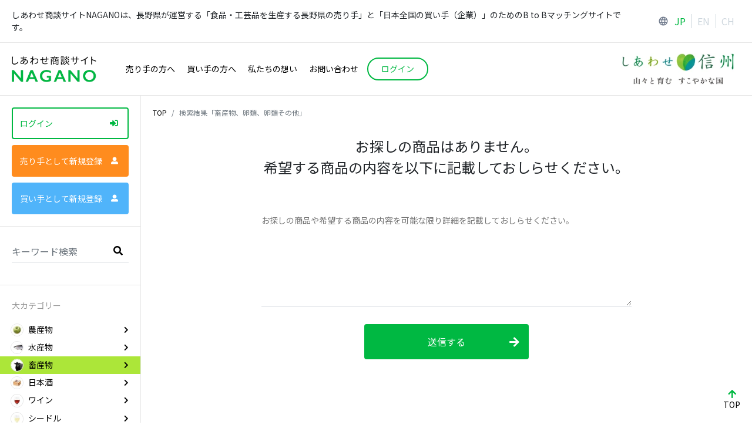

--- FILE ---
content_type: text/html; charset=UTF-8
request_url: https://nagano-shodan.com/foods?category=3&subcategory=139&subsubcategory=410
body_size: 95337
content:

<!DOCTYPE html>
<html lang="ja">
<head>
    <meta charset="utf-8"/>                <title>畜産物・商品一覧 | しあわせ商談サイトNAGANO</title>
    <meta name="viewport" content="width=device-width, initial-scale=1, shrink-to-fit=no">
        <meta name="format-detection" content="telephone=no">
        <meta http-equiv="x-ua-compatible" content="ie=edge">
    <meta name="description" content="畜産物を探すなら、長野県産品を生産する売り手と日本全国の買い手をマッチングするサイト「しあわせ商談サイトNAGANO」"/>    <meta name="keywords" content="畜産物,商品一覧"/>    <meta property="og:title" content="畜産物・商品一覧 | しあわせ商談サイトNAGANO" />
    <meta property="og:description" content="畜産物を探すなら、長野県産品を生産する売り手と日本全国の買い手をマッチングするサイト「しあわせ商談サイトNAGANO」">
    <meta property="og:image" content="https://nagano-shodan.com/ogp.jpg">
    <link rel="icon" href="/favicon.ico">
    <link rel="apple-touch-icon" sizes="180x180" href="/apple-touch-icon.png">

    <link href="https://fonts.googleapis.com/css?family=Noto+Sans+JP:400,700&display=swap&subset=japanese" rel="stylesheet" media="print" onload="this.media='all'">
    <link rel="stylesheet" href="https://use.fontawesome.com/releases/v5.11.2/css/all.css">
    <link href="https://fonts.googleapis.com/icon?family=Material+Icons" rel="stylesheet">
    
	<link rel="stylesheet" href="/css/build.lib.min.css"/>
	<link rel="stylesheet" href="/css/main.css"/>
<!-- Google tag (gtag.js) -->
<script async src="https://www.googletagmanager.com/gtag/js?id=G-94RER2VXLW"></script>
<script>
  window.dataLayer = window.dataLayer || [];
  function gtag(){dataLayer.push(arguments);}
  gtag('js', new Date());

  gtag('config', 'G-94RER2VXLW');
</script>






</head>

<body class="productlist">
    <div class="header-read-wrap">
    <div class="header-read">
        しあわせ商談サイトNAGANOは、長野県が運営する「食品・工芸品を生産する長野県の売り手」と「日本全国の買い手（企業）」のためのB to Bマッチングサイトです。
    </div>
    <div class="grobal-link">
        <svg xmlns="http://www.w3.org/2000/svg" width="18" height="19" viewBox="0 0 18 19">
            <text id="language" transform="translate(9 18)" fill="#727c8e" font-size="18" font-family="MaterialIcons-Regular, Material Icons"><tspan x="-9" y="0">language</tspan></text>
        </svg>
        <ul class="grobal-list">
            <li class="grobal-list__item is-current">
                <a href="/top">JP</a>            </li>
            <li class="grobal-list__item">
                <a href="/en">EN</a>            </li>
            <li class="grobal-list__item">
                <a href="/ch">CH</a>            </li>
        </ul>
    </div>
</div>
<header class="header js-header is-production is-domestic">
    <h1 class="header__logo">
        <a href="/top" class="site-logo">
            <picture>
                <source srcset="/img/common/logo.webp" type="image/webp">
                <img src="/img/common/logo.png" alt="しあわせ商談サイト NAGANO" class="img-fluid" width="144px" height="45px">
            </picture>
        </a>
    </h1>
        <ul class="header-menu">
      <li class="header-menu__item">
          <a href="/guideForSuppliers">売り手の方へ</a>      </li>
      <li class="header-menu__item">
          <a href="/guideForBuyers">買い手の方へ</a>      </li>
      <li class="header-menu__item">
          <a href="/intro">私たちの想い</a>      </li>
      <li class="header-menu__item">
          <a href="/contacts">お問い合わせ</a>      </li>
      <li class="header-menu__item hide-link">
          <a href="/nagano-mall"><span class="icon-new">New!</span>オールNAGANOモール</a>      </li>
      <li class="header-menu__item hide-link">
          <a href="/kitchencar"><span class="icon-new">New!</span>販売機会マッチングNAGANO</a>      </li>
            <li class="header-menu__item">
                        <a href="#modal-login" class="header__login btn js-modal-trigger btn-login"><span>ログイン</span></a>
                </li>
    </ul>
            <div class="header__link">
        <a href="https://blog.nagano-ken.jp/" target="_blank">
            <picture>
                <source srcset="/img/common/logo_shinshu.webp" type="image/webp">
                <img src="/img/common/logo_shinshu.png" alt="しあわせ信州 山々と育むすこやかな国" width="210px" height="53px" />
            </picture>
        </a>
    </div>
</header>
    <div class="contents-wrap js-contents-wrap">
            <main class="main main--productlist">
          




<div class="js-fixed-side-menu-contents">
  
<nav aria-label="breadcrumb">
  <ol class="breadcrumb">
    <li class="breadcrumb-item"><a href="/top">TOP</a></li>
    
            <li class="breadcrumb-item active">検索結果「畜産物、卵類、卵類その他」</li>
      </ol>
</nav>

<section class="section">
            <form method="post" accept-charset="utf-8" novalidate="novalidate" action="/foods?category=3&amp;subcategory=139&amp;subsubcategory=410"><div style="display:none;"><input type="hidden" name="_method" value="POST"/><input type="hidden" name="_csrfToken" autocomplete="off" value="2184e0e2657aee0b2b77f9acdf20b3aeb2aa0fb03baaca29b74abca034f03595dba21b8e87cd881386c6c4d8900002c3f95fecee1a23179a3805a63154a5c4c7"/></div>
<h2 class="ttl-order">
    お探しの商品はありません。<br>希望する商品の内容を以下に記載しておしらせください。
</h2>
<input type="hidden" name="user_id" id="user-id" value=""/><input type="hidden" name="keyword_free" id="keyword-free" value=""/><input type="hidden" name="master_food_category_id" id="master-food-category-id" value="3"/>
<div class="form">
    <div class="md-form">
        <textarea name="message" class="textarea md-textarea form-control" required="required" id="message" rows="5"></textarea>        <label for="message">お探しの商品や希望する商品の内容を可能な限り詳細を記載しておしらせください。</label>
    </div>
    
    <div class="box-btn u-mt30">
        <button tabIndex="0" class="btn btn-primary u-mb0" type="submit">送信する<span class="fas fa-arrow-right"></span></button>    </div>
</div>
<div style="display:none;"><input type="hidden" name="_Token[fields]" autocomplete="off" value="410c8289fe22477c9c9e2faa417310bd39feb0ca%3Akeyword_free%7Cmaster_food_category_id%7Cuser_id"/><input type="hidden" name="_Token[unlocked]" autocomplete="off" value=""/></div></form>
</section>
</div>
      </main>

                <aside class="side js-side-nav-contents">
    <div class="side__inner js-side-nav-contents-inner">
        <div class="js-fixed-side-menu">
        <div class="login">
                            <a href="#modal-login" class="btn-login btn btn-outline-primary js-modal-trigger">ログイン<span class="fas fa-sign-in-alt"></span></a>
                <a href="#modal-signup-supplier" class="btn-signup btn js-modal-trigger is-supplier">売り手として新規登録<span class="fas fa-user-alt"></span></a>
                <a href="#modal-signup-buyer" class="btn-signup btn js-modal-trigger is-buyer">買い手として新規登録<span class="fas fa-user-alt"></span></a>
                        <ul class="side-link">
                <li class="side-link__item">
                    <a href="/nagano-mall"><span class="icon-new">New!</span>オールNAGANOモール</a>                </li>
                <li class="side-link__item">
                    <a href="/kitchencar"><span class="icon-new">New!</span>販売機会マッチングNAGANO</a>                </li>
            </ul>

        </div><!-- /login -->
        <div class="search">
          <form class="md-form" autocomplete="off" method="get" action="/foods">
            <input class="form-control" type="text" name="q" placeholder="キーワード検索" aria-label="Search">
            <button class="search__submit" aria-label="search"><span class="fas fa-search"></span></button>
          </form>
        </div>
        
        <div class="side-menu">
          <p class="side-menu__ttl">大カテゴリー</p>
          <ul class="side-menu__list js-category-serach">
            <li class="side-menu__item">
                <a href="/foods?category=1" class="js-category-serach-trigger" data-cat-id="1">
                    <span class="side-menu__thum">
                        <picture>
                            <source srcset="/img/common/icon_category1.webp" type="image/webp">
                            <img src="/img/common/icon_category1.jpg" alt="農産物" class="img-fluid" width="22px" height="22px" loading="lazy" />
                        </picture>
                    </span>
                    <span class="side-menu__txt">農産物<span class="fas fa-chevron-right"></span></span>
                </a>
            </li>
            <li class="side-menu__item">
                <a href="/foods?category=2" class="js-category-serach-trigger" data-cat-id="2">
                    <span class="side-menu__thum">
                        <picture>
                            <source srcset="/img/common/icon_category2.webp" type="image/webp">
                            <img src="/img/common/icon_category2.jpg" alt="水産物" class="img-fluid" width="22px" height="22px" loading="lazy" />
                        </picture>
                    </span>
                  <span class="side-menu__txt">水産物<span class="fas fa-chevron-right"></span></span>
                </a>
            </li>
            <li class="side-menu__item is-active">
                <a href="/foods?category=3" class="js-category-serach-trigger" data-cat-id="3">
                    <span class="side-menu__thum">
                        <picture>
                            <source srcset="/img/common/icon_category3.webp" type="image/webp">
                            <img src="/img/common/icon_category3.jpg" alt="畜産物" class="img-fluid" width="22px" height="22px" loading="lazy" />
                        </picture>
                    </span>
                    <span class="side-menu__txt">畜産物<span class="fas fa-chevron-right"></span></span>
                </a>
            </li>
            <li class="side-menu__item">
                <a href="/foods?category=14" class="js-category-serach-trigger" data-cat-id="14">
                    <span class="side-menu__thum">
                        <picture>
                            <source srcset="/img/common/icon_category4.webp" type="image/webp">
                            <img src="/img/common/icon_category4.jpg" alt="日本酒" class="img-fluid" width="22px" height="22px" loading="lazy" />
                        </picture>
                    </span>
                    <span class="side-menu__txt">日本酒<span class="fas fa-chevron-right"></span></span>
                </a>
            </li>
            <li class="side-menu__item">
                <a href="/foods?category=10" class="js-category-serach-trigger" data-cat-id="10">
                    <span class="side-menu__thum">
                        <picture>
                            <source srcset="/img/common/icon_category5.webp" type="image/webp">
                            <img src="/img/common/icon_category5.jpg" alt="ワイン" class="img-fluid"  width="22px" height="22px" loading="lazy" />
                        </picture>
                    </span>
                    <span class="side-menu__txt">ワイン<span class="fas fa-chevron-right"></span></span>
                </a>
            </li>
            <li class="side-menu__item">
                <a href="/foods?category=11" class="js-category-serach-trigger" data-cat-id="11">
                    <span class="side-menu__thum">
                        <picture>
                            <source srcset="/img/common/icon_category6.webp" type="image/webp">
                            <img src="/img/common/icon_category6.jpg" alt="シードル" class="img-fluid" width="22px" height="22px" loading="lazy" />
                        </picture>
                    </span>
                    <span class="side-menu__txt">シードル<span class="fas fa-chevron-right"></span></span>
                </a>
            </li>
            <li class="side-menu__item">
                <a href="/foods?category=12" class="js-category-serach-trigger" data-cat-id="12">
                    <span class="side-menu__thum">
                        <picture>
                            <source srcset="/img/common/icon_category7.webp" type="image/webp">
                            <img src="/img/common/icon_category7.jpg" alt="クラフトビール" class="img-fluid" width="22px" height="22px" loading="lazy" />
                        </picture>
                    </span>
                    <span class="side-menu__txt">クラフトビール<span class="fas fa-chevron-right"></span></span>
                </a>
            </li>
            <li class="side-menu__item">
                <a href="/foods?category=13" class="js-category-serach-trigger" data-cat-id="13">
                    <span class="side-menu__thum">
                        <picture>
                            <source srcset="/img/common/icon_category8.webp" type="image/webp">
                            <img src="/img/common/icon_category8.jpg" alt="焼酎" class="img-fluid" width="22px" height="22px" loading="lazy" />
                        </picture>
                    </span>
                    <span class="side-menu__txt">焼酎<span class="fas fa-chevron-right"></span></span>
                </a>
            </li>
            <li class="side-menu__item">
                <a href="/foods?category=15" class="js-category-serach-trigger" data-cat-id="15">
                    <span class="side-menu__thum">
                        <picture>
                            <source srcset="/img/common/icon_category9.webp" type="image/webp">
                            <img src="/img/common/icon_category9.jpg" alt="その他酒類" class="img-fluid" width="22px" height="22px" loading="lazy" />
                        </picture>
                    </span>
                    <span class="side-menu__txt">その他酒類<span class="fas fa-chevron-right"></span></span>
                </a>
            </li>
            <li class="side-menu__item">
                <a href="/foods?category=4" class="js-category-serach-trigger" data-cat-id="4">
                    <span class="side-menu__thum">
                        <picture>
                            <source srcset="/img/common/icon_category10.webp" type="image/webp">
                            <img src="/img/common/icon_category10.jpg" alt="穀類" class="img-fluid" width="22px" height="22px" loading="lazy" />
                        </picture>
                    </span>
                    <span class="side-menu__txt">穀類<span class="fas fa-chevron-right"></span></span>
                </a>
            </li>
            <li class="side-menu__item">
                <a href="/foods?category=5" class="js-category-serach-trigger" data-cat-id="5">
                    <span class="side-menu__thum">
                        <picture>
                            <source srcset="/img/common/icon_category11.webp" type="image/webp">
                            <img src="/img/common/icon_category11.jpg" alt="加工食品（常温）" class="img-fluid" width="22px" height="22px" loading="lazy" />
                        </picture>
                    </span>
                    <span class="side-menu__txt">加工食品（常温）<span class="fas fa-chevron-right"></span></span>
                </a>
            </li>
            <li class="side-menu__item">
                <a href="/foods?category=6" class="js-category-serach-trigger" data-cat-id="6">
                    <span class="side-menu__thum">
                        <picture>
                            <source srcset="/img/common/icon_category12.webp" type="image/webp">
                            <img src="/img/common/icon_category12.jpg" alt="加工食品（チルド類）" class="img-fluid" width="22px" height="22px" loading="lazy" />
                        </picture>
                    </span>
                    <span class="side-menu__txt">加工食品（チルド類）<span class="fas fa-chevron-right"></span></span>
                </a>
            </li>
            <li class="side-menu__item">
                <a href="/foods?category=7" class="js-category-serach-trigger" data-cat-id="7">
                    <span class="side-menu__thum">
                        <picture>
                            <source srcset="/img/common/icon_category13.webp" type="image/webp">
                            <img src="/img/common/icon_category13.jpg" alt="加工食品（冷凍）" class="img-fluid" width="22px" height="22px" loading="lazy" />
                        </picture>
                    </span>
                    <span class="side-menu__txt">加工食品（冷凍）<span class="fas fa-chevron-right"></span></span>
                </a>
            </li>
            <li class="side-menu__item">
                <a href="/foods?category=8" class="js-category-serach-trigger" data-cat-id="8">
                    <span class="side-menu__thum">
                        <picture>
                            <source srcset="/img/common/icon_category14.webp" type="image/webp">
                            <img src="/img/common/icon_category14.jpg" alt="惣菜" class="img-fluid" width="22px" height="22px" loading="lazy" />
                        </picture>
                    </span>
                    <span class="side-menu__txt">惣菜<span class="fas fa-chevron-right"></span></span>
                </a>
            </li>
            <li class="side-menu__item">
                <a href="/foods?category=9" class="js-category-serach-trigger" data-cat-id="9">
                    <span class="side-menu__thum">
                        <picture>
                            <source srcset="/img/common/icon_category15.webp" type="image/webp">
                            <img src="/img/common/icon_category15.jpg" alt="ギフト" class="img-fluid" width="22px" height="22px" loading="lazy" />
                        </picture>
                    </span>
                    <span class="side-menu__txt">ギフト<span class="fas fa-chevron-right"></span></span>
                </a>
            </li>
            <li class="side-menu__item">
                <a href="/foods?category=16" class="js-category-serach-trigger" data-cat-id="16">
                    <span class="side-menu__thum">
                        <picture>
                            <source srcset="/img/common/icon_category16.webp" type="image/webp">
                            <img src="/img/common/icon_category16.jpg" alt="伝統工芸品" class="img-fluid" width="22px" height="22px" loading="lazy" />
                        </picture>
                    </span>
                    <span class="side-menu__txt">伝統工芸品<span class="fas fa-chevron-right"></span></span>
                </a>
            </li>
            <li class="side-menu__item">
                <a href="/foods?category=17" class="js-category-serach-trigger" data-cat-id="17">
                    <span class="side-menu__thum">
                        <picture>
                            <source srcset="/img/common/icon_category17.webp" type="image/webp">
                            <img src="/img/common/icon_category17.jpg" alt="日用雑貨等" class="img-fluid" width="22px" height="22px" loading="lazy" />
                        </picture>
                    </span>
                    <span class="side-menu__txt">日用雑貨等<span class="fas fa-chevron-right"></span></span>
                </a>
            </li>
            <li class="side-menu__item">
                <a href="/foods?category=18" class="js-category-serach-trigger" data-cat-id="18">
                    <span class="side-menu__thum">
                        <picture>
                            <source srcset="/img/common/icon_category18.webp" type="image/webp">
                            <img src="/img/common/icon_category18.jpg" alt="その他" class="img-fluid" width="22px" height="22px" loading="lazy" />
                        </picture>
                    </span>
                    <span class="side-menu__txt">その他<span class="fas fa-chevron-right"></span></span>
                </a>
            </li>
          </ul>
        </div><!-- sidemenu -->
        <div class="side-menu">
          <p class="side-menu__ttl">ピンポイント検索</p>
          <div class="pinpoint-serach js-pinpoint-serach">
              <ul class="side-menu__list js-scrollbar">
                <li class="side-menu__item">
                    <div class="side-menu__hassub">
                        <a href="/foods?subsubcategory=86,87&pinpoint=1" class="js-pinpoint-serach-trigger" onclick="gtag('event', 'click', {'event_category': 'pinpoint_search', 'event_label': '[信州の米]'});">信州の米<span class="fas fa-chevron-right"></span></a>
                    </div>
                </li>
                <li class="side-menu__item">
                    <div class="side-menu__hassub">
                        <a href="/foods?subsubsubcategory=18,19,44,61&pinpoint=2" class="js-pinpoint-serach-trigger" onclick="gtag('event', 'click', {'event_category': 'pinpoint_search', 'event_label': '[西洋野菜・ハーブ類]'});">西洋野菜・ハーブ類<span class="fas fa-chevron-right"></span></a>
                    </div>
                </li>
                <li class="side-menu__item">
                    <div class="side-menu__hassub">
                        <a href="/foods?q=わさび&subsubcategory=129,181&pinpoint=3" class="js-pinpoint-serach-trigger" onclick="gtag('event', 'click', {'event_category': 'pinpoint_search', 'event_label': '[わさび]'});">わさび<span class="fas fa-chevron-right"></span></a>
                    </div>
                </li>
                <li class="side-menu__item">
                    <div class="side-menu__hassub">
                        <a href="/foods?subsubsubcategory=63,64,65,66,67,68,69,70,71,72,73,74,75,76,77,78,79&pinpoint=4" class="js-pinpoint-serach-trigger" onclick="gtag('event', 'click', {'event_category': 'pinpoint_search', 'event_label': '[信州の伝統野菜]'});">信州の伝統野菜<span class="fas fa-chevron-right"></span></a>
                    </div>
                </li>
                <li class="side-menu__item">
                    <div class="side-menu__hassub">
                        <a href="/foods?subsubcategory=5,6&subsubsubcategory=404,495,638,565,573,581,653&pinpoint=5" class="js-pinpoint-serach-trigger" onclick="gtag('event', 'click', {'event_category': 'pinpoint_search', 'event_label': '[りんご]'});">りんご<span class="fas fa-chevron-right"></span></a>
                    </div>
                </li>
                <li class="side-menu__item">
                    <div class="side-menu__hassub">
                        <a href="/foods?subsubcategory=7&subsubsubcategory=405,496,497,639,566,574,582,654&pinpoint=6" class="js-pinpoint-serach-trigger" onclick="gtag('event', 'click', {'event_category': 'pinpoint_search', 'event_label': '[ぶどう]'});">ぶどう<span class="fas fa-chevron-right"></span></a>
                    </div>
                </li>
                <li class="side-menu__item">
                    <div class="side-menu__hassub">
                        <a href="/foods?q=市田柿&subsubcategory=30&pinpoint=7" class="js-pinpoint-serach-trigger" onclick="gtag('event', 'click', {'event_category': 'pinpoint_search', 'event_label': '[市田柿]'});">市田柿<span class="fas fa-chevron-right"></span></a>
                    </div>
                </li>
                <li class="side-menu__item">
                    <div class="side-menu__hassub">
                        <a href="/foods?subsubcategory=26,27,28,29,132,133,155,187&pinpoint=8" class="js-pinpoint-serach-trigger" onclick="gtag('event', 'click', {'event_category': 'pinpoint_search', 'event_label': '[きのこ・山菜]'});">きのこ・山菜<span class="fas fa-chevron-right"></span></a>
                    </div>
                </li>
                <li class="side-menu__item">
                    <div class="side-menu__hassub">
                        <a href="/foods?subcategory=7,8,9,10,11,12,13,14,15&pinpoint=9" class="js-pinpoint-serach-trigger" onclick="gtag('event', 'click', {'event_category': 'pinpoint_search', 'event_label': '[信州の魚]'});">信州の魚<span class="fas fa-chevron-right"></span></a>
                    </div>
                </li>
                <li class="side-menu__item">
                    <div class="side-menu__hassub">
                        <a href="/foods?subsubcategory=80,81,82,83,84,85&pinpoint=10" class="js-pinpoint-serach-trigger" onclick="gtag('event', 'click', {'event_category': 'pinpoint_search', 'event_label': '[ジビエ類]'});">ジビエ類<span class="fas fa-chevron-right"></span></a>
                    </div>
                </li>
                <li class="side-menu__item">
                    <div class="side-menu__hassub">
                        <a href="/foods?subcategory=34,35,41,56&subsubcategory=107,114,115,116,117,118,119,120,121,122,206,207,210,226,227&subsubsubcategory=686&pinpoint=11" class="js-pinpoint-serach-trigger" onclick="gtag('event', 'click', {'event_category': 'pinpoint_search', 'event_label': '[発酵食品等]'});">発酵食品等<span class="fas fa-chevron-right"></span></a>
                    </div>
                </li>
                <li class="side-menu__item">
                    <div class="side-menu__hassub">
                        <a href="/foods?subcategory=22&subsubcategory=140,141,142,143,144,145,146,196,197,198,199,200,201,202,232,233,234,235,162&subsubsubcategory=425,591&pinpoint=12" class="js-pinpoint-serach-trigger" onclick="gtag('event', 'click', {'event_category': 'pinpoint_search', 'event_label': '[信州そば]'});">信州そば<span class="fas fa-chevron-right"></span></a>
                    </div>
                </li>
                <li class="side-menu__item">
                    <div class="side-menu__hassub">
                        <a href="/foods?subsubcategory=136&pinpoint=13" class="js-pinpoint-serach-trigger" onclick="gtag('event', 'click', {'event_category': 'pinpoint_search', 'event_label': '[凍り豆腐]'});">凍り豆腐<span class="fas fa-chevron-right"></span></a>
                    </div>
                </li>
                <li class="side-menu__item">
                    <div class="side-menu__hassub">
                        <a href="/foods?subsubcategory=154&pinpoint=14" class="js-pinpoint-serach-trigger" onclick="gtag('event', 'click', {'event_category': 'pinpoint_search', 'event_label': '[はちみつ]'});">はちみつ<span class="fas fa-chevron-right"></span></a>
                    </div>
                </li>
                <li class="side-menu__item">
                    <div class="side-menu__hassub">
                        <a href="/foods?subcategory=40,50&pinpoint=15" class="js-pinpoint-serach-trigger" onclick="gtag('event', 'click', {'event_category': 'pinpoint_search', 'event_label': '[おやき]'});">おやき<span class="fas fa-chevron-right"></span></a>
                    </div>
                </li>
              </ul>
          </div>
        </div><!-- sidemenu -->
        <div class="side-menu">
          <p class="side-menu__ttl">商品こだわり検索</p>
            <ul class="side-menu__list">
<!--
                <li class="side-menu__item">
                    <a href="/foods?is_rare=1">珍しい食材<span class="fas fa-chevron-right"></span></a>
                </li>
-->
                <li class="side-menu__item">
                    <a href="/foods?is_local_food=1">郷土食・ローカルフード<span class="fas fa-chevron-right"></span></a>
                </li>
                <li class="side-menu__item">
                    <a href="/foods?is_new=1">新規登録商品<span class="fas fa-chevron-right"></span></a>
                </li>
<!--
                <li class="side-menu__item">
                    <a href="/foods?is_gift=1">ギフト対応可能<span class="fas fa-chevron-right"></span></a>
                </li>
-->
                <li class="side-menu__item">
                    <a href="/foods?food_certification_ids=13">有機JAS商品<span class="fas fa-chevron-right"></span></a>
                </li>


                <li class="side-menu__item">
                    <a href="/foods?food_certification_ids=is_sdgs_status">長野県ＳＤＧs推進企業登録<span class="fas fa-chevron-right"></span></a>
                </li>
                <li class="side-menu__item">
                    <a href="/foods?food_certification_ids=17">ノウフクJAS<span class="fas fa-chevron-right"></span></a>
                </li>
                <li class="side-menu__item">
                    <a href="/foods?food_certification_ids=19">木質製品<span class="fas fa-chevron-right"></span></a>
                </li>
            </ul>
        </div><!-- sidemenu -->
        <div class="side-menu">
            <a href="#modal-area-search" class="side-menu__link js-modal-trigger"><span class="fas fa-map-marker-alt"></span>エリアから探す</a>
        </div><!-- sidemenu -->


                    <div class="side-menu is-no-login-search">
                <a href="#modal-login" class="side-menu__link js-modal-trigger"><span class="fas fa-user"></span>売り手から探す</a>
                <div class="balloon-profile">
                    <div class="balloon-profile__inner">
                        <div class="balloon-profile__info">
                            <div class="balloon-profile__login">
                                <p class="txt-b">
                                    買い手、または売り手登録完了後<br>
                                    売り手から探すことができます
                                </p>
                                <a href="#modal-login" class="btn-login--s js-modal-trigger"><span>ログイン<span class="fas fa-sign-in-alt"></span></span></a>
                            </div>
                        </div>
                    </div>
                </div>
            </div><!-- sidemenu -->
            <div class="side-menu is-no-login-search">
                <a href="#modal-login" class="side-menu__link js-modal-trigger"><span class="fas fa-user"></span>買い手から探す</a>
                <div class="balloon-profile">
                    <div class="balloon-profile__inner">
                        <div class="balloon-profile__info">
                            <div class="balloon-profile__login">
                                <p class="txt-b">
                                    買い手、または売り手登録完了後<br>
                                    買い手から探すことができます
                                </p>
                                <a href="#modal-login" class="btn-login--s js-modal-trigger"><span>ログイン<span class="fas fa-sign-in-alt"></span></span></a>
                            </div>
                        </div>
                    </div>
                </div>
            </div><!-- sidemenu -->
        
        <div class="side-menu">
            <a href="#modal-discerning-search" class="side-menu__link js-modal-trigger"><span class="fas fa-clipboard-check"></span>こだわり条件から探す</a>
         </div><!-- sidemenu -->
        <div class="side-menu">
            <a href="/contacts" class="side-menu__link"><span class="fas fa-envelope"></span>お問い合わせ</a>        </div><!-- sidemenu -->

        <div class="side-menu d-block d-md-none">
            <a href="/guideForSuppliers" class="side-menu__link"><span class="fas fa-info"></span>売り手の方へ</a>        </div><!-- sidemenu -->
        <div class="side-menu d-block d-md-none">
            <a href="/guideForBuyers" class="side-menu__link"><span class="fas fa-info"></span>買い手の方へ</a>        </div><!-- sidemenu -->

        <div class="side-menu d-block d-md-none">
            <a href="/serviceForSuppliers" class="side-menu__link"><span class="fas fa-info"></span>活用方法 売り手の方へ</a>        </div><!-- sidemenu -->
        <div class="side-menu d-block d-md-none">
            <a href="/serviceForBuyers" class="side-menu__link"><span class="fas fa-info"></span>活用方法 買い手の方へ</a>        </div><!-- sidemenu -->

        <div class="grobal-link is-jp">
            <svg xmlns="http://www.w3.org/2000/svg" width="18" height="19" viewBox="0 0 18 19">
                <text id="language" transform="translate(9 18)" fill="#727c8e" font-size="18" font-family="MaterialIcons-Regular, Material Icons"><tspan x="-9" y="0">language</tspan></text>
            </svg>
            <ul class="grobal-list">
                <li class="grobal-list__item is-current">
                    <a href="/top">JP</a>                </li>
                <li class="grobal-list__item">
                    <a href="/en">EN</a>                </li>
                <li class="grobal-list__item">
                    <a href="/ch">CH</a>                </li>
            </ul>
        </div>
        
        </div>
    </div>
    <div class="category-serach-child-wrap-sp js-category-serach-child-wrap-sp">
           <a href="#" class="js-category-serach-close category-serach-menu"><span class="fas fa-arrow-left"></span>メインメニューに戻る</a>
         <ul class="side-menu-child">
          <li class="side-menu__ttl">中カテゴリー</li>
                        <li>
                  <a href="/foods?category=1&subcategory=1" class="js-side-menu-sub-trigger">野菜<span class="fas fa-chevron-right"></span></a>
                                        <ul class="side-menu-sub-child js-side-menu-sub-child">
                          <li class="side-menu__ttl">小カテゴリー</li>
                                                        <li>
                                  <a href="/foods?category=1&subcategory=1&subsubcategory=1" class="js-side-menu-sub-sub-trigger">葉茎菜類<span class="fas fa-chevron-right"></span></a>
                              </li>
                                                        <li>
                                  <a href="/foods?category=1&subcategory=1&subsubcategory=2" class="js-side-menu-sub-sub-trigger">果菜類<span class="fas fa-chevron-right"></span></a>
                              </li>
                                                        <li>
                                  <a href="/foods?category=1&subcategory=1&subsubcategory=3" class="js-side-menu-sub-sub-trigger">根菜類<span class="fas fa-chevron-right"></span></a>
                              </li>
                                                        <li>
                                  <a href="/foods?category=1&subcategory=1&subsubcategory=4" class="js-side-menu-sub-sub-trigger">伝統野菜<span class="fas fa-chevron-right"></span></a>
                              </li>
                                                </ul>
                                </li>
                        <li>
                  <a href="/foods?category=1&subcategory=2" class="js-side-menu-sub-trigger">果物<span class="fas fa-chevron-right"></span></a>
                                        <ul class="side-menu-sub-child js-side-menu-sub-child">
                          <li class="side-menu__ttl">小カテゴリー</li>
                                                        <li>
                                  <a href="/foods?category=1&subcategory=2&subsubcategory=5" class="js-side-menu-sub-sub-trigger">りんご<span class="fas fa-chevron-right"></span></a>
                              </li>
                                                        <li>
                                  <a href="/foods?category=1&subcategory=2&subsubcategory=6" class="js-side-menu-sub-sub-trigger">赤肉りんご<span class="fas fa-chevron-right"></span></a>
                              </li>
                                                        <li>
                                  <a href="/foods?category=1&subcategory=2&subsubcategory=7" class="js-side-menu-sub-sub-trigger">ぶどう<span class="fas fa-chevron-right"></span></a>
                              </li>
                                                        <li>
                                  <a href="/foods?category=1&subcategory=2&subsubcategory=8" class="js-side-menu-sub-sub-trigger">もも<span class="fas fa-chevron-right"></span></a>
                              </li>
                                                        <li>
                                  <a href="/foods?category=1&subcategory=2&subsubcategory=9" class="js-side-menu-sub-sub-trigger">ネクタリン<span class="fas fa-chevron-right"></span></a>
                              </li>
                                                        <li>
                                  <a href="/foods?category=1&subcategory=2&subsubcategory=10" class="js-side-menu-sub-sub-trigger">なし<span class="fas fa-chevron-right"></span></a>
                              </li>
                                                        <li>
                                  <a href="/foods?category=1&subcategory=2&subsubcategory=11" class="js-side-menu-sub-sub-trigger">西洋なし<span class="fas fa-chevron-right"></span></a>
                              </li>
                                                        <li>
                                  <a href="/foods?category=1&subcategory=2&subsubcategory=12" class="js-side-menu-sub-sub-trigger">柿<span class="fas fa-chevron-right"></span></a>
                              </li>
                                                        <li>
                                  <a href="/foods?category=1&subcategory=2&subsubcategory=13" class="js-side-menu-sub-sub-trigger">梅<span class="fas fa-chevron-right"></span></a>
                              </li>
                                                        <li>
                                  <a href="/foods?category=1&subcategory=2&subsubcategory=14" class="js-side-menu-sub-sub-trigger">日本すもも<span class="fas fa-chevron-right"></span></a>
                              </li>
                                                        <li>
                                  <a href="/foods?category=1&subcategory=2&subsubcategory=15" class="js-side-menu-sub-sub-trigger">プルーン<span class="fas fa-chevron-right"></span></a>
                              </li>
                                                        <li>
                                  <a href="/foods?category=1&subcategory=2&subsubcategory=16" class="js-side-menu-sub-sub-trigger">おうとう（さくらんぼ）<span class="fas fa-chevron-right"></span></a>
                              </li>
                                                        <li>
                                  <a href="/foods?category=1&subcategory=2&subsubcategory=17" class="js-side-menu-sub-sub-trigger">杏子<span class="fas fa-chevron-right"></span></a>
                              </li>
                                                        <li>
                                  <a href="/foods?category=1&subcategory=2&subsubcategory=18" class="js-side-menu-sub-sub-trigger">ブルーベリー<span class="fas fa-chevron-right"></span></a>
                              </li>
                                                        <li>
                                  <a href="/foods?category=1&subcategory=2&subsubcategory=19" class="js-side-menu-sub-sub-trigger">木いちご<span class="fas fa-chevron-right"></span></a>
                              </li>
                                                        <li>
                                  <a href="/foods?category=1&subcategory=2&subsubcategory=20" class="js-side-menu-sub-sub-trigger">くり<span class="fas fa-chevron-right"></span></a>
                              </li>
                                                        <li>
                                  <a href="/foods?category=1&subcategory=2&subsubcategory=21" class="js-side-menu-sub-sub-trigger">くるみ<span class="fas fa-chevron-right"></span></a>
                              </li>
                                                        <li>
                                  <a href="/foods?category=1&subcategory=2&subsubcategory=22" class="js-side-menu-sub-sub-trigger">キウイフルーツ<span class="fas fa-chevron-right"></span></a>
                              </li>
                                                        <li>
                                  <a href="/foods?category=1&subcategory=2&subsubcategory=23" class="js-side-menu-sub-sub-trigger">カリン<span class="fas fa-chevron-right"></span></a>
                              </li>
                                                        <li>
                                  <a href="/foods?category=1&subcategory=2&subsubcategory=24" class="js-side-menu-sub-sub-trigger">マルメロ<span class="fas fa-chevron-right"></span></a>
                              </li>
                                                        <li>
                                  <a href="/foods?category=1&subcategory=2&subsubcategory=25" class="js-side-menu-sub-sub-trigger">果物その他<span class="fas fa-chevron-right"></span></a>
                              </li>
                                                </ul>
                                </li>
                        <li>
                  <a href="/foods?category=1&subcategory=3" class="js-side-menu-sub-trigger">きのこ・山菜<span class="fas fa-chevron-right"></span></a>
                                        <ul class="side-menu-sub-child js-side-menu-sub-child">
                          <li class="side-menu__ttl">小カテゴリー</li>
                                                        <li>
                                  <a href="/foods?category=1&subcategory=3&subsubcategory=26" class="js-side-menu-sub-sub-trigger">きのこ<span class="fas fa-chevron-right"></span></a>
                              </li>
                                                        <li>
                                  <a href="/foods?category=1&subcategory=3&subsubcategory=27" class="js-side-menu-sub-sub-trigger">山菜<span class="fas fa-chevron-right"></span></a>
                              </li>
                                                </ul>
                                </li>
                        <li>
                  <a href="/foods?category=1&subcategory=4" class="js-side-menu-sub-trigger">農産加工品<span class="fas fa-chevron-right"></span></a>
                                        <ul class="side-menu-sub-child js-side-menu-sub-child">
                          <li class="side-menu__ttl">小カテゴリー</li>
                                                        <li>
                                  <a href="/foods?category=1&subcategory=4&subsubcategory=28" class="js-side-menu-sub-sub-trigger">きのこ類（水煮類）<span class="fas fa-chevron-right"></span></a>
                              </li>
                                                        <li>
                                  <a href="/foods?category=1&subcategory=4&subsubcategory=29" class="js-side-menu-sub-sub-trigger">山菜（水煮類）<span class="fas fa-chevron-right"></span></a>
                              </li>
                                                        <li>
                                  <a href="/foods?category=1&subcategory=4&subsubcategory=30" class="js-side-menu-sub-sub-trigger">市田柿<span class="fas fa-chevron-right"></span></a>
                              </li>
                                                        <li>
                                  <a href="/foods?category=1&subcategory=4&subsubcategory=31" class="js-side-menu-sub-sub-trigger">あんぽ柿<span class="fas fa-chevron-right"></span></a>
                              </li>
                                                        <li>
                                  <a href="/foods?category=1&subcategory=4&subsubcategory=32" class="js-side-menu-sub-sub-trigger">豆類<span class="fas fa-chevron-right"></span></a>
                              </li>
                                                        <li>
                                  <a href="/foods?category=1&subcategory=4&subsubcategory=33" class="js-side-menu-sub-sub-trigger">たけのこ<span class="fas fa-chevron-right"></span></a>
                              </li>
                                                        <li>
                                  <a href="/foods?category=1&subcategory=4&subsubcategory=34" class="js-side-menu-sub-sub-trigger">カット野菜<span class="fas fa-chevron-right"></span></a>
                              </li>
                                                        <li>
                                  <a href="/foods?category=1&subcategory=4&subsubcategory=35" class="js-side-menu-sub-sub-trigger">にんにく<span class="fas fa-chevron-right"></span></a>
                              </li>
                                                        <li>
                                  <a href="/foods?category=1&subcategory=4&subsubcategory=36" class="js-side-menu-sub-sub-trigger">玉ねぎ<span class="fas fa-chevron-right"></span></a>
                              </li>
                                                        <li>
                                  <a href="/foods?category=1&subcategory=4&subsubcategory=37" class="js-side-menu-sub-sub-trigger">農産加工品その他<span class="fas fa-chevron-right"></span></a>
                              </li>
                                                </ul>
                                </li>
                        <li>
                  <a href="/foods?category=1&subcategory=5" class="js-side-menu-sub-trigger">食用花<span class="fas fa-chevron-right"></span></a>
                                </li>
                        <li>
                  <a href="/foods?category=1&subcategory=6" class="js-side-menu-sub-trigger">花き<span class="fas fa-chevron-right"></span></a>
                                        <ul class="side-menu-sub-child js-side-menu-sub-child">
                          <li class="side-menu__ttl">小カテゴリー</li>
                                                        <li>
                                  <a href="/foods?category=1&subcategory=6&subsubcategory=38" class="js-side-menu-sub-sub-trigger">生花<span class="fas fa-chevron-right"></span></a>
                              </li>
                                                        <li>
                                  <a href="/foods?category=1&subcategory=6&subsubcategory=39" class="js-side-menu-sub-sub-trigger">花木<span class="fas fa-chevron-right"></span></a>
                              </li>
                                                </ul>
                                </li>
                </ul>
         <ul class="side-menu-child">
          <li class="side-menu__ttl">中カテゴリー</li>
                        <li>
                  <a href="/foods?category=2&subcategory=7" class="js-side-menu-sub-trigger">信州サーモン<span class="fas fa-chevron-right"></span></a>
                                        <ul class="side-menu-sub-child js-side-menu-sub-child">
                          <li class="side-menu__ttl">小カテゴリー</li>
                                                        <li>
                                  <a href="/foods?category=2&subcategory=7&subsubcategory=40" class="js-side-menu-sub-sub-trigger">活・チルド<span class="fas fa-chevron-right"></span></a>
                              </li>
                                                        <li>
                                  <a href="/foods?category=2&subcategory=7&subsubcategory=41" class="js-side-menu-sub-sub-trigger">冷凍<span class="fas fa-chevron-right"></span></a>
                              </li>
                                                        <li>
                                  <a href="/foods?category=2&subcategory=7&subsubcategory=42" class="js-side-menu-sub-sub-trigger">スモーク<span class="fas fa-chevron-right"></span></a>
                              </li>
                                                        <li>
                                  <a href="/foods?category=2&subcategory=7&subsubcategory=43" class="js-side-menu-sub-sub-trigger">信州サーモンその他<span class="fas fa-chevron-right"></span></a>
                              </li>
                                                </ul>
                                </li>
                        <li>
                  <a href="/foods?category=2&subcategory=8" class="js-side-menu-sub-trigger">信州大王イワナ<span class="fas fa-chevron-right"></span></a>
                                        <ul class="side-menu-sub-child js-side-menu-sub-child">
                          <li class="side-menu__ttl">小カテゴリー</li>
                                                        <li>
                                  <a href="/foods?category=2&subcategory=8&subsubcategory=44" class="js-side-menu-sub-sub-trigger">活・チルド<span class="fas fa-chevron-right"></span></a>
                              </li>
                                                        <li>
                                  <a href="/foods?category=2&subcategory=8&subsubcategory=45" class="js-side-menu-sub-sub-trigger">冷凍<span class="fas fa-chevron-right"></span></a>
                              </li>
                                                        <li>
                                  <a href="/foods?category=2&subcategory=8&subsubcategory=46" class="js-side-menu-sub-sub-trigger">スモーク<span class="fas fa-chevron-right"></span></a>
                              </li>
                                                        <li>
                                  <a href="/foods?category=2&subcategory=8&subsubcategory=47" class="js-side-menu-sub-sub-trigger">信州大王イワナその他<span class="fas fa-chevron-right"></span></a>
                              </li>
                                                </ul>
                                </li>
                        <li>
                  <a href="/foods?category=2&subcategory=9" class="js-side-menu-sub-trigger">シナノユキマス<span class="fas fa-chevron-right"></span></a>
                                        <ul class="side-menu-sub-child js-side-menu-sub-child">
                          <li class="side-menu__ttl">小カテゴリー</li>
                                                        <li>
                                  <a href="/foods?category=2&subcategory=9&subsubcategory=48" class="js-side-menu-sub-sub-trigger">活・チルド<span class="fas fa-chevron-right"></span></a>
                              </li>
                                                        <li>
                                  <a href="/foods?category=2&subcategory=9&subsubcategory=49" class="js-side-menu-sub-sub-trigger">冷凍<span class="fas fa-chevron-right"></span></a>
                              </li>
                                                        <li>
                                  <a href="/foods?category=2&subcategory=9&subsubcategory=50" class="js-side-menu-sub-sub-trigger">スモーク<span class="fas fa-chevron-right"></span></a>
                              </li>
                                                        <li>
                                  <a href="/foods?category=2&subcategory=9&subsubcategory=51" class="js-side-menu-sub-sub-trigger">シナノユキマスその他<span class="fas fa-chevron-right"></span></a>
                              </li>
                                                </ul>
                                </li>
                        <li>
                  <a href="/foods?category=2&subcategory=10" class="js-side-menu-sub-trigger">にじます<span class="fas fa-chevron-right"></span></a>
                                        <ul class="side-menu-sub-child js-side-menu-sub-child">
                          <li class="side-menu__ttl">小カテゴリー</li>
                                                        <li>
                                  <a href="/foods?category=2&subcategory=10&subsubcategory=52" class="js-side-menu-sub-sub-trigger">活・チルド<span class="fas fa-chevron-right"></span></a>
                              </li>
                                                        <li>
                                  <a href="/foods?category=2&subcategory=10&subsubcategory=53" class="js-side-menu-sub-sub-trigger">冷凍<span class="fas fa-chevron-right"></span></a>
                              </li>
                                                        <li>
                                  <a href="/foods?category=2&subcategory=10&subsubcategory=54" class="js-side-menu-sub-sub-trigger">スモーク<span class="fas fa-chevron-right"></span></a>
                              </li>
                                                        <li>
                                  <a href="/foods?category=2&subcategory=10&subsubcategory=55" class="js-side-menu-sub-sub-trigger">甘露煮<span class="fas fa-chevron-right"></span></a>
                              </li>
                                                        <li>
                                  <a href="/foods?category=2&subcategory=10&subsubcategory=56" class="js-side-menu-sub-sub-trigger">にじますその他<span class="fas fa-chevron-right"></span></a>
                              </li>
                                                </ul>
                                </li>
                        <li>
                  <a href="/foods?category=2&subcategory=11" class="js-side-menu-sub-trigger">こい<span class="fas fa-chevron-right"></span></a>
                                        <ul class="side-menu-sub-child js-side-menu-sub-child">
                          <li class="side-menu__ttl">小カテゴリー</li>
                                                        <li>
                                  <a href="/foods?category=2&subcategory=11&subsubcategory=57" class="js-side-menu-sub-sub-trigger">活・チルド<span class="fas fa-chevron-right"></span></a>
                              </li>
                                                        <li>
                                  <a href="/foods?category=2&subcategory=11&subsubcategory=58" class="js-side-menu-sub-sub-trigger">冷凍<span class="fas fa-chevron-right"></span></a>
                              </li>
                                                        <li>
                                  <a href="/foods?category=2&subcategory=11&subsubcategory=59" class="js-side-menu-sub-sub-trigger">こいこく・うま煮<span class="fas fa-chevron-right"></span></a>
                              </li>
                                                        <li>
                                  <a href="/foods?category=2&subcategory=11&subsubcategory=60" class="js-side-menu-sub-sub-trigger">こいその他<span class="fas fa-chevron-right"></span></a>
                              </li>
                                                </ul>
                                </li>
                        <li>
                  <a href="/foods?category=2&subcategory=12" class="js-side-menu-sub-trigger">わかさぎ<span class="fas fa-chevron-right"></span></a>
                                        <ul class="side-menu-sub-child js-side-menu-sub-child">
                          <li class="side-menu__ttl">小カテゴリー</li>
                                                        <li>
                                  <a href="/foods?category=2&subcategory=12&subsubcategory=61" class="js-side-menu-sub-sub-trigger">チルド・冷凍<span class="fas fa-chevron-right"></span></a>
                              </li>
                                                        <li>
                                  <a href="/foods?category=2&subcategory=12&subsubcategory=62" class="js-side-menu-sub-sub-trigger">甘露煮等<span class="fas fa-chevron-right"></span></a>
                              </li>
                                                        <li>
                                  <a href="/foods?category=2&subcategory=12&subsubcategory=63" class="js-side-menu-sub-sub-trigger">わかさぎその他<span class="fas fa-chevron-right"></span></a>
                              </li>
                                                </ul>
                                </li>
                        <li>
                  <a href="/foods?category=2&subcategory=13" class="js-side-menu-sub-trigger">ふな<span class="fas fa-chevron-right"></span></a>
                                        <ul class="side-menu-sub-child js-side-menu-sub-child">
                          <li class="side-menu__ttl">小カテゴリー</li>
                                                        <li>
                                  <a href="/foods?category=2&subcategory=13&subsubcategory=64" class="js-side-menu-sub-sub-trigger">チルド・冷凍<span class="fas fa-chevron-right"></span></a>
                              </li>
                                                        <li>
                                  <a href="/foods?category=2&subcategory=13&subsubcategory=65" class="js-side-menu-sub-sub-trigger">甘露煮等<span class="fas fa-chevron-right"></span></a>
                              </li>
                                                        <li>
                                  <a href="/foods?category=2&subcategory=13&subsubcategory=66" class="js-side-menu-sub-sub-trigger">ふなその他<span class="fas fa-chevron-right"></span></a>
                              </li>
                                                </ul>
                                </li>
                        <li>
                  <a href="/foods?category=2&subcategory=14" class="js-side-menu-sub-trigger">あゆ<span class="fas fa-chevron-right"></span></a>
                                        <ul class="side-menu-sub-child js-side-menu-sub-child">
                          <li class="side-menu__ttl">小カテゴリー</li>
                                                        <li>
                                  <a href="/foods?category=2&subcategory=14&subsubcategory=67" class="js-side-menu-sub-sub-trigger">チルド・冷凍<span class="fas fa-chevron-right"></span></a>
                              </li>
                                                        <li>
                                  <a href="/foods?category=2&subcategory=14&subsubcategory=68" class="js-side-menu-sub-sub-trigger">甘露煮等<span class="fas fa-chevron-right"></span></a>
                              </li>
                                                        <li>
                                  <a href="/foods?category=2&subcategory=14&subsubcategory=69" class="js-side-menu-sub-sub-trigger">あゆその他<span class="fas fa-chevron-right"></span></a>
                              </li>
                                                </ul>
                                </li>
                        <li>
                  <a href="/foods?category=2&subcategory=15" class="js-side-menu-sub-trigger">信州の魚その他<span class="fas fa-chevron-right"></span></a>
                                </li>
                </ul>
         <ul class="side-menu-child">
          <li class="side-menu__ttl">中カテゴリー</li>
                        <li>
                  <a href="/foods?category=3&subcategory=16" class="js-side-menu-sub-trigger">精肉<span class="fas fa-chevron-right"></span></a>
                                        <ul class="side-menu-sub-child js-side-menu-sub-child">
                          <li class="side-menu__ttl">小カテゴリー</li>
                                                        <li>
                                  <a href="/foods?category=3&subcategory=16&subsubcategory=70" class="js-side-menu-sub-sub-trigger">牛肉<span class="fas fa-chevron-right"></span></a>
                              </li>
                                                        <li>
                                  <a href="/foods?category=3&subcategory=16&subsubcategory=71" class="js-side-menu-sub-sub-trigger">豚肉<span class="fas fa-chevron-right"></span></a>
                              </li>
                                                        <li>
                                  <a href="/foods?category=3&subcategory=16&subsubcategory=72" class="js-side-menu-sub-sub-trigger">鶏肉<span class="fas fa-chevron-right"></span></a>
                              </li>
                                                        <li>
                                  <a href="/foods?category=3&subcategory=16&subsubcategory=74" class="js-side-menu-sub-sub-trigger">精肉その他<span class="fas fa-chevron-right"></span></a>
                              </li>
                                                </ul>
                                </li>
                        <li>
                  <a href="/foods?category=3&subcategory=17" class="js-side-menu-sub-trigger">畜肉加工品<span class="fas fa-chevron-right"></span></a>
                                        <ul class="side-menu-sub-child js-side-menu-sub-child">
                          <li class="side-menu__ttl">小カテゴリー</li>
                                                        <li>
                                  <a href="/foods?category=3&subcategory=17&subsubcategory=75" class="js-side-menu-sub-sub-trigger">ハム<span class="fas fa-chevron-right"></span></a>
                              </li>
                                                        <li>
                                  <a href="/foods?category=3&subcategory=17&subsubcategory=76" class="js-side-menu-sub-sub-trigger">ソーセージ<span class="fas fa-chevron-right"></span></a>
                              </li>
                                                        <li>
                                  <a href="/foods?category=3&subcategory=17&subsubcategory=77" class="js-side-menu-sub-sub-trigger">ベーコン<span class="fas fa-chevron-right"></span></a>
                              </li>
                                                        <li>
                                  <a href="/foods?category=3&subcategory=17&subsubcategory=78" class="js-side-menu-sub-sub-trigger">ジャーキー<span class="fas fa-chevron-right"></span></a>
                              </li>
                                                        <li>
                                  <a href="/foods?category=3&subcategory=17&subsubcategory=79" class="js-side-menu-sub-sub-trigger">畜肉加工品その他<span class="fas fa-chevron-right"></span></a>
                              </li>
                                                </ul>
                                </li>
                        <li>
                  <a href="/foods?category=3&subcategory=18" class="js-side-menu-sub-trigger">ジビエ類<span class="fas fa-chevron-right"></span></a>
                                        <ul class="side-menu-sub-child js-side-menu-sub-child">
                          <li class="side-menu__ttl">小カテゴリー</li>
                                                        <li>
                                  <a href="/foods?category=3&subcategory=18&subsubcategory=80" class="js-side-menu-sub-sub-trigger">鹿肉<span class="fas fa-chevron-right"></span></a>
                              </li>
                                                        <li>
                                  <a href="/foods?category=3&subcategory=18&subsubcategory=81" class="js-side-menu-sub-sub-trigger">猪肉<span class="fas fa-chevron-right"></span></a>
                              </li>
                                                        <li>
                                  <a href="/foods?category=3&subcategory=18&subsubcategory=82" class="js-side-menu-sub-sub-trigger">羊肉<span class="fas fa-chevron-right"></span></a>
                              </li>
                                                        <li>
                                  <a href="/foods?category=3&subcategory=18&subsubcategory=83" class="js-side-menu-sub-sub-trigger">馬肉<span class="fas fa-chevron-right"></span></a>
                              </li>
                                                        <li>
                                  <a href="/foods?category=3&subcategory=18&subsubcategory=84" class="js-side-menu-sub-sub-trigger">熊肉<span class="fas fa-chevron-right"></span></a>
                              </li>
                                                        <li>
                                  <a href="/foods?category=3&subcategory=18&subsubcategory=85" class="js-side-menu-sub-sub-trigger">ジビエ類その他<span class="fas fa-chevron-right"></span></a>
                              </li>
                                                </ul>
                                </li>
                        <li>
                  <a href="/foods?category=3&subcategory=139" class="js-side-menu-sub-trigger">卵類<span class="fas fa-chevron-right"></span></a>
                                        <ul class="side-menu-sub-child js-side-menu-sub-child">
                          <li class="side-menu__ttl">小カテゴリー</li>
                                                        <li>
                                  <a href="/foods?category=3&subcategory=139&subsubcategory=409" class="js-side-menu-sub-sub-trigger">鶏卵<span class="fas fa-chevron-right"></span></a>
                              </li>
                                                        <li>
                                  <a href="/foods?category=3&subcategory=139&subsubcategory=410" class="js-side-menu-sub-sub-trigger">卵類その他<span class="fas fa-chevron-right"></span></a>
                              </li>
                                                </ul>
                                </li>
                </ul>
         <ul class="side-menu-child">
          <li class="side-menu__ttl">中カテゴリー</li>
                        <li>
                  <a href="/foods?category=4&subcategory=19" class="js-side-menu-sub-trigger">米<span class="fas fa-chevron-right"></span></a>
                                        <ul class="side-menu-sub-child js-side-menu-sub-child">
                          <li class="side-menu__ttl">小カテゴリー</li>
                                                        <li>
                                  <a href="/foods?category=4&subcategory=19&subsubcategory=86" class="js-side-menu-sub-sub-trigger">うるち米<span class="fas fa-chevron-right"></span></a>
                              </li>
                                                        <li>
                                  <a href="/foods?category=4&subcategory=19&subsubcategory=87" class="js-side-menu-sub-sub-trigger">もち米<span class="fas fa-chevron-right"></span></a>
                              </li>
                                                </ul>
                                </li>
                        <li>
                  <a href="/foods?category=4&subcategory=20" class="js-side-menu-sub-trigger">麦<span class="fas fa-chevron-right"></span></a>
                                        <ul class="side-menu-sub-child js-side-menu-sub-child">
                          <li class="side-menu__ttl">小カテゴリー</li>
                                                        <li>
                                  <a href="/foods?category=4&subcategory=20&subsubcategory=88" class="js-side-menu-sub-sub-trigger">大麦<span class="fas fa-chevron-right"></span></a>
                              </li>
                                                        <li>
                                  <a href="/foods?category=4&subcategory=20&subsubcategory=89" class="js-side-menu-sub-sub-trigger">小麦<span class="fas fa-chevron-right"></span></a>
                              </li>
                                                        <li>
                                  <a href="/foods?category=4&subcategory=20&subsubcategory=90" class="js-side-menu-sub-sub-trigger">麦その他<span class="fas fa-chevron-right"></span></a>
                              </li>
                                                </ul>
                                </li>
                        <li>
                  <a href="/foods?category=4&subcategory=21" class="js-side-menu-sub-trigger">豆類<span class="fas fa-chevron-right"></span></a>
                                        <ul class="side-menu-sub-child js-side-menu-sub-child">
                          <li class="side-menu__ttl">小カテゴリー</li>
                                                        <li>
                                  <a href="/foods?category=4&subcategory=21&subsubcategory=91" class="js-side-menu-sub-sub-trigger">大豆<span class="fas fa-chevron-right"></span></a>
                              </li>
                                                        <li>
                                  <a href="/foods?category=4&subcategory=21&subsubcategory=92" class="js-side-menu-sub-sub-trigger">小豆<span class="fas fa-chevron-right"></span></a>
                              </li>
                                                        <li>
                                  <a href="/foods?category=4&subcategory=21&subsubcategory=93" class="js-side-menu-sub-sub-trigger">花豆<span class="fas fa-chevron-right"></span></a>
                              </li>
                                                        <li>
                                  <a href="/foods?category=4&subcategory=21&subsubcategory=94" class="js-side-menu-sub-sub-trigger">くらかけ豆<span class="fas fa-chevron-right"></span></a>
                              </li>
                                                        <li>
                                  <a href="/foods?category=4&subcategory=21&subsubcategory=95" class="js-side-menu-sub-sub-trigger">もやし<span class="fas fa-chevron-right"></span></a>
                              </li>
                                                        <li>
                                  <a href="/foods?category=4&subcategory=21&subsubcategory=96" class="js-side-menu-sub-sub-trigger">豆類その他<span class="fas fa-chevron-right"></span></a>
                              </li>
                                                </ul>
                                </li>
                        <li>
                  <a href="/foods?category=4&subcategory=22" class="js-side-menu-sub-trigger">そば（穀類）<span class="fas fa-chevron-right"></span></a>
                                        <ul class="side-menu-sub-child js-side-menu-sub-child">
                          <li class="side-menu__ttl">小カテゴリー</li>
                                                        <li>
                                  <a href="/foods?category=4&subcategory=22&subsubcategory=97" class="js-side-menu-sub-sub-trigger">しなの夏そば<span class="fas fa-chevron-right"></span></a>
                              </li>
                                                        <li>
                                  <a href="/foods?category=4&subcategory=22&subsubcategory=98" class="js-side-menu-sub-sub-trigger">蕎麦信濃1号<span class="fas fa-chevron-right"></span></a>
                              </li>
                                                        <li>
                                  <a href="/foods?category=4&subcategory=22&subsubcategory=99" class="js-side-menu-sub-sub-trigger">信州大そば<span class="fas fa-chevron-right"></span></a>
                              </li>
                                                        <li>
                                  <a href="/foods?category=4&subcategory=22&subsubcategory=100" class="js-side-menu-sub-sub-trigger">開田早生<span class="fas fa-chevron-right"></span></a>
                              </li>
                                                        <li>
                                  <a href="/foods?category=4&subcategory=22&subsubcategory=101" class="js-side-menu-sub-sub-trigger">タチアカネ<span class="fas fa-chevron-right"></span></a>
                              </li>
                                                        <li>
                                  <a href="/foods?category=4&subcategory=22&subsubcategory=102" class="js-side-menu-sub-sub-trigger">ひすいそば<span class="fas fa-chevron-right"></span></a>
                              </li>
                                                        <li>
                                  <a href="/foods?category=4&subcategory=22&subsubcategory=103" class="js-side-menu-sub-sub-trigger">韃靼そば<span class="fas fa-chevron-right"></span></a>
                              </li>
                                                        <li>
                                  <a href="/foods?category=4&subcategory=22&subsubcategory=104" class="js-side-menu-sub-sub-trigger">そば（穀類）その他<span class="fas fa-chevron-right"></span></a>
                              </li>
                                                </ul>
                                </li>
                        <li>
                  <a href="/foods?category=4&subcategory=23" class="js-side-menu-sub-trigger">エゴマ<span class="fas fa-chevron-right"></span></a>
                                </li>
                        <li>
                  <a href="/foods?category=4&subcategory=24" class="js-side-menu-sub-trigger">穀類その他<span class="fas fa-chevron-right"></span></a>
                                </li>
                        <li>
                  <a href="/foods?category=4&subcategory=141" class="js-side-menu-sub-trigger">シリアル<span class="fas fa-chevron-right"></span></a>
                                </li>
                </ul>
         <ul class="side-menu-child">
          <li class="side-menu__ttl">中カテゴリー</li>
                        <li>
                  <a href="/foods?category=5&subcategory=25" class="js-side-menu-sub-trigger">飲料（乳飲料除く）<span class="fas fa-chevron-right"></span></a>
                                        <ul class="side-menu-sub-child js-side-menu-sub-child">
                          <li class="side-menu__ttl">小カテゴリー</li>
                                                        <li>
                                  <a href="/foods?category=5&subcategory=25&subsubcategory=105" class="js-side-menu-sub-sub-trigger">果実飲料<span class="fas fa-chevron-right"></span></a>
                              </li>
                                                        <li>
                                  <a href="/foods?category=5&subcategory=25&subsubcategory=106" class="js-side-menu-sub-sub-trigger">野菜飲料<span class="fas fa-chevron-right"></span></a>
                              </li>
                                                        <li>
                                  <a href="/foods?category=5&subcategory=25&subsubcategory=107" class="js-side-menu-sub-sub-trigger">甘酒・こうじ等（常温）<span class="fas fa-chevron-right"></span></a>
                              </li>
                                                        <li>
                                  <a href="/foods?category=5&subcategory=25&subsubcategory=108" class="js-side-menu-sub-sub-trigger">そば（飲料）<span class="fas fa-chevron-right"></span></a>
                              </li>
                                                        <li>
                                  <a href="/foods?category=5&subcategory=25&subsubcategory=109" class="js-side-menu-sub-sub-trigger">酢（飲料）<span class="fas fa-chevron-right"></span></a>
                              </li>
                                                        <li>
                                  <a href="/foods?category=5&subcategory=25&subsubcategory=110" class="js-side-menu-sub-sub-trigger">ノンアルコール<span class="fas fa-chevron-right"></span></a>
                              </li>
                                                        <li>
                                  <a href="/foods?category=5&subcategory=25&subsubcategory=111" class="js-side-menu-sub-sub-trigger">コーヒー<span class="fas fa-chevron-right"></span></a>
                              </li>
                                                        <li>
                                  <a href="/foods?category=5&subcategory=25&subsubcategory=112" class="js-side-menu-sub-sub-trigger">茶類<span class="fas fa-chevron-right"></span></a>
                              </li>
                                                        <li>
                                  <a href="/foods?category=5&subcategory=25&subsubcategory=113" class="js-side-menu-sub-sub-trigger">飲料その他<span class="fas fa-chevron-right"></span></a>
                              </li>
                                                        <li>
                                  <a href="/foods?category=5&subcategory=25&subsubcategory=422" class="js-side-menu-sub-sub-trigger">焙煎等（コーヒー除く）<span class="fas fa-chevron-right"></span></a>
                              </li>
                                                </ul>
                                </li>
                        <li>
                  <a href="/foods?category=5&subcategory=26" class="js-side-menu-sub-trigger">調味料<span class="fas fa-chevron-right"></span></a>
                                        <ul class="side-menu-sub-child js-side-menu-sub-child">
                          <li class="side-menu__ttl">小カテゴリー</li>
                                                        <li>
                                  <a href="/foods?category=5&subcategory=26&subsubcategory=114" class="js-side-menu-sub-sub-trigger">米みそ<span class="fas fa-chevron-right"></span></a>
                              </li>
                                                        <li>
                                  <a href="/foods?category=5&subcategory=26&subsubcategory=115" class="js-side-menu-sub-sub-trigger">麦みそ<span class="fas fa-chevron-right"></span></a>
                              </li>
                                                        <li>
                                  <a href="/foods?category=5&subcategory=26&subsubcategory=116" class="js-side-menu-sub-sub-trigger">豆みそ<span class="fas fa-chevron-right"></span></a>
                              </li>
                                                        <li>
                                  <a href="/foods?category=5&subcategory=26&subsubcategory=117" class="js-side-menu-sub-sub-trigger">調味みそ<span class="fas fa-chevron-right"></span></a>
                              </li>
                                                        <li>
                                  <a href="/foods?category=5&subcategory=26&subsubcategory=118" class="js-side-menu-sub-sub-trigger">しょうゆ<span class="fas fa-chevron-right"></span></a>
                              </li>
                                                        <li>
                                  <a href="/foods?category=5&subcategory=26&subsubcategory=119" class="js-side-menu-sub-sub-trigger">酢<span class="fas fa-chevron-right"></span></a>
                              </li>
                                                        <li>
                                  <a href="/foods?category=5&subcategory=26&subsubcategory=120" class="js-side-menu-sub-sub-trigger">こうじ（調味料）<span class="fas fa-chevron-right"></span></a>
                              </li>
                                                        <li>
                                  <a href="/foods?category=5&subcategory=26&subsubcategory=121" class="js-side-menu-sub-sub-trigger">だしつゆ<span class="fas fa-chevron-right"></span></a>
                              </li>
                                                        <li>
                                  <a href="/foods?category=5&subcategory=26&subsubcategory=122" class="js-side-menu-sub-sub-trigger">その他発酵調味料<span class="fas fa-chevron-right"></span></a>
                              </li>
                                                        <li>
                                  <a href="/foods?category=5&subcategory=26&subsubcategory=123" class="js-side-menu-sub-sub-trigger">ソース<span class="fas fa-chevron-right"></span></a>
                              </li>
                                                        <li>
                                  <a href="/foods?category=5&subcategory=26&subsubcategory=124" class="js-side-menu-sub-sub-trigger">ドレッシング<span class="fas fa-chevron-right"></span></a>
                              </li>
                                                        <li>
                                  <a href="/foods?category=5&subcategory=26&subsubcategory=125" class="js-side-menu-sub-sub-trigger">ケチャップ<span class="fas fa-chevron-right"></span></a>
                              </li>
                                                        <li>
                                  <a href="/foods?category=5&subcategory=26&subsubcategory=126" class="js-side-menu-sub-sub-trigger">マヨネーズ<span class="fas fa-chevron-right"></span></a>
                              </li>
                                                        <li>
                                  <a href="/foods?category=5&subcategory=26&subsubcategory=127" class="js-side-menu-sub-sub-trigger">たれ<span class="fas fa-chevron-right"></span></a>
                              </li>
                                                        <li>
                                  <a href="/foods?category=5&subcategory=26&subsubcategory=128" class="js-side-menu-sub-sub-trigger">唐辛子類<span class="fas fa-chevron-right"></span></a>
                              </li>
                                                        <li>
                                  <a href="/foods?category=5&subcategory=26&subsubcategory=129" class="js-side-menu-sub-sub-trigger">わさび（調味料）<span class="fas fa-chevron-right"></span></a>
                              </li>
                                                        <li>
                                  <a href="/foods?category=5&subcategory=26&subsubcategory=130" class="js-side-menu-sub-sub-trigger">食用油<span class="fas fa-chevron-right"></span></a>
                              </li>
                                                        <li>
                                  <a href="/foods?category=5&subcategory=26&subsubcategory=131" class="js-side-menu-sub-sub-trigger">調味料その他<span class="fas fa-chevron-right"></span></a>
                              </li>
                                                        <li>
                                  <a href="/foods?category=5&subcategory=26&subsubcategory=430" class="js-side-menu-sub-sub-trigger">みそその他<span class="fas fa-chevron-right"></span></a>
                              </li>
                                                </ul>
                                </li>
                        <li>
                  <a href="/foods?category=5&subcategory=27" class="js-side-menu-sub-trigger">乾物<span class="fas fa-chevron-right"></span></a>
                                        <ul class="side-menu-sub-child js-side-menu-sub-child">
                          <li class="side-menu__ttl">小カテゴリー</li>
                                                        <li>
                                  <a href="/foods?category=5&subcategory=27&subsubcategory=132" class="js-side-menu-sub-sub-trigger">きのこ類（乾燥）<span class="fas fa-chevron-right"></span></a>
                              </li>
                                                        <li>
                                  <a href="/foods?category=5&subcategory=27&subsubcategory=133" class="js-side-menu-sub-sub-trigger">山菜（乾燥）<span class="fas fa-chevron-right"></span></a>
                              </li>
                                                        <li>
                                  <a href="/foods?category=5&subcategory=27&subsubcategory=134" class="js-side-menu-sub-sub-trigger">大根（乾燥）<span class="fas fa-chevron-right"></span></a>
                              </li>
                                                        <li>
                                  <a href="/foods?category=5&subcategory=27&subsubcategory=135" class="js-side-menu-sub-sub-trigger">乾燥野菜・果物<span class="fas fa-chevron-right"></span></a>
                              </li>
                                                        <li>
                                  <a href="/foods?category=5&subcategory=27&subsubcategory=136" class="js-side-menu-sub-sub-trigger">凍り豆腐<span class="fas fa-chevron-right"></span></a>
                              </li>
                                                        <li>
                                  <a href="/foods?category=5&subcategory=27&subsubcategory=137" class="js-side-menu-sub-sub-trigger">寒天<span class="fas fa-chevron-right"></span></a>
                              </li>
                                                        <li>
                                  <a href="/foods?category=5&subcategory=27&subsubcategory=138" class="js-side-menu-sub-sub-trigger">ふりかけ類<span class="fas fa-chevron-right"></span></a>
                              </li>
                                                        <li>
                                  <a href="/foods?category=5&subcategory=27&subsubcategory=139" class="js-side-menu-sub-sub-trigger">乾物その他<span class="fas fa-chevron-right"></span></a>
                              </li>
                                                        <li>
                                  <a href="/foods?category=5&subcategory=27&subsubcategory=433" class="js-side-menu-sub-sub-trigger">ドライフルーツ・野菜<span class="fas fa-chevron-right"></span></a>
                              </li>
                                                </ul>
                                </li>
                        <li>
                  <a href="/foods?category=5&subcategory=28" class="js-side-menu-sub-trigger">麺類<span class="fas fa-chevron-right"></span></a>
                                        <ul class="side-menu-sub-child js-side-menu-sub-child">
                          <li class="side-menu__ttl">小カテゴリー</li>
                                                        <li>
                                  <a href="/foods?category=5&subcategory=28&subsubcategory=140" class="js-side-menu-sub-sub-trigger">更科そば（乾・半生）<span class="fas fa-chevron-right"></span></a>
                              </li>
                                                        <li>
                                  <a href="/foods?category=5&subcategory=28&subsubcategory=141" class="js-side-menu-sub-sub-trigger">田舎そば（乾・半生）<span class="fas fa-chevron-right"></span></a>
                              </li>
                                                        <li>
                                  <a href="/foods?category=5&subcategory=28&subsubcategory=142" class="js-side-menu-sub-sub-trigger">藪そば（乾・半生）<span class="fas fa-chevron-right"></span></a>
                              </li>
                                                        <li>
                                  <a href="/foods?category=5&subcategory=28&subsubcategory=143" class="js-side-menu-sub-sub-trigger">戸隠そば（乾・半生）<span class="fas fa-chevron-right"></span></a>
                              </li>
                                                        <li>
                                  <a href="/foods?category=5&subcategory=28&subsubcategory=144" class="js-side-menu-sub-sub-trigger">韃靼そば（乾・半生）<span class="fas fa-chevron-right"></span></a>
                              </li>
                                                        <li>
                                  <a href="/foods?category=5&subcategory=28&subsubcategory=145" class="js-side-menu-sub-sub-trigger">そばその他（乾・半生）<span class="fas fa-chevron-right"></span></a>
                              </li>
                                                        <li>
                                  <a href="/foods?category=5&subcategory=28&subsubcategory=146" class="js-side-menu-sub-sub-trigger">そばがき（乾・半生）<span class="fas fa-chevron-right"></span></a>
                              </li>
                                                        <li>
                                  <a href="/foods?category=5&subcategory=28&subsubcategory=147" class="js-side-menu-sub-sub-trigger">うどん<span class="fas fa-chevron-right"></span></a>
                              </li>
                                                        <li>
                                  <a href="/foods?category=5&subcategory=28&subsubcategory=148" class="js-side-menu-sub-sub-trigger">中華めん<span class="fas fa-chevron-right"></span></a>
                              </li>
                                                        <li>
                                  <a href="/foods?category=5&subcategory=28&subsubcategory=149" class="js-side-menu-sub-sub-trigger">麺類その他<span class="fas fa-chevron-right"></span></a>
                              </li>
                                                </ul>
                                </li>
                        <li>
                  <a href="/foods?category=5&subcategory=29" class="js-side-menu-sub-trigger">缶詰・瓶詰・パウチ等包装<span class="fas fa-chevron-right"></span></a>
                                        <ul class="side-menu-sub-child js-side-menu-sub-child">
                          <li class="side-menu__ttl">小カテゴリー</li>
                                                        <li>
                                  <a href="/foods?category=5&subcategory=29&subsubcategory=150" class="js-side-menu-sub-sub-trigger">ジャム類<span class="fas fa-chevron-right"></span></a>
                              </li>
                                                        <li>
                                  <a href="/foods?category=5&subcategory=29&subsubcategory=151" class="js-side-menu-sub-sub-trigger">コンポート<span class="fas fa-chevron-right"></span></a>
                              </li>
                                                        <li>
                                  <a href="/foods?category=5&subcategory=29&subsubcategory=152" class="js-side-menu-sub-sub-trigger">フルーツソース<span class="fas fa-chevron-right"></span></a>
                              </li>
                                                        <li>
                                  <a href="/foods?category=5&subcategory=29&subsubcategory=153" class="js-side-menu-sub-sub-trigger">シロップ<span class="fas fa-chevron-right"></span></a>
                              </li>
                                                        <li>
                                  <a href="/foods?category=5&subcategory=29&subsubcategory=154" class="js-side-menu-sub-sub-trigger">はちみつ<span class="fas fa-chevron-right"></span></a>
                              </li>
                                                        <li>
                                  <a href="/foods?category=5&subcategory=29&subsubcategory=155" class="js-side-menu-sub-sub-trigger">なめ茸<span class="fas fa-chevron-right"></span></a>
                              </li>
                                                        <li>
                                  <a href="/foods?category=5&subcategory=29&subsubcategory=156" class="js-side-menu-sub-sub-trigger">トマト<span class="fas fa-chevron-right"></span></a>
                              </li>
                                                        <li>
                                  <a href="/foods?category=5&subcategory=29&subsubcategory=158" class="js-side-menu-sub-sub-trigger">昆虫食<span class="fas fa-chevron-right"></span></a>
                              </li>
                                                        <li>
                                  <a href="/foods?category=5&subcategory=29&subsubcategory=159" class="js-side-menu-sub-sub-trigger">缶詰･瓶詰その他<span class="fas fa-chevron-right"></span></a>
                              </li>
                                                        <li>
                                  <a href="/foods?category=5&subcategory=29&subsubcategory=423" class="js-side-menu-sub-sub-trigger">カレー・ハヤシ類<span class="fas fa-chevron-right"></span></a>
                              </li>
                                                        <li>
                                  <a href="/foods?category=5&subcategory=29&subsubcategory=424" class="js-side-menu-sub-sub-trigger">パスタソース<span class="fas fa-chevron-right"></span></a>
                              </li>
                                                        <li>
                                  <a href="/foods?category=5&subcategory=29&subsubcategory=425" class="js-side-menu-sub-sub-trigger">まぜごはん<span class="fas fa-chevron-right"></span></a>
                              </li>
                                                </ul>
                                </li>
                        <li>
                  <a href="/foods?category=5&subcategory=30" class="js-side-menu-sub-trigger">粉末・製粉・ミックス粉等<span class="fas fa-chevron-right"></span></a>
                                        <ul class="side-menu-sub-child js-side-menu-sub-child">
                          <li class="side-menu__ttl">小カテゴリー</li>
                                                        <li>
                                  <a href="/foods?category=5&subcategory=30&subsubcategory=160" class="js-side-menu-sub-sub-trigger">小麦粉<span class="fas fa-chevron-right"></span></a>
                              </li>
                                                        <li>
                                  <a href="/foods?category=5&subcategory=30&subsubcategory=161" class="js-side-menu-sub-sub-trigger">ミックス粉（そば除く）<span class="fas fa-chevron-right"></span></a>
                              </li>
                                                        <li>
                                  <a href="/foods?category=5&subcategory=30&subsubcategory=162" class="js-side-menu-sub-sub-trigger">そば粉<span class="fas fa-chevron-right"></span></a>
                              </li>
                                                        <li>
                                  <a href="/foods?category=5&subcategory=30&subsubcategory=163" class="js-side-menu-sub-sub-trigger">米粉<span class="fas fa-chevron-right"></span></a>
                              </li>
                                                        <li>
                                  <a href="/foods?category=5&subcategory=30&subsubcategory=164" class="js-side-menu-sub-sub-trigger">大豆粉（凍り豆腐除く）<span class="fas fa-chevron-right"></span></a>
                              </li>
                                                        <li>
                                  <a href="/foods?category=5&subcategory=30&subsubcategory=165" class="js-side-menu-sub-sub-trigger">フルーツ粉末<span class="fas fa-chevron-right"></span></a>
                              </li>
                                                        <li>
                                  <a href="/foods?category=5&subcategory=30&subsubcategory=166" class="js-side-menu-sub-sub-trigger">野菜粉末<span class="fas fa-chevron-right"></span></a>
                              </li>
                                                </ul>
                                </li>
                        <li>
                  <a href="/foods?category=5&subcategory=31" class="js-side-menu-sub-trigger">味噌汁・スープ類<span class="fas fa-chevron-right"></span></a>
                                        <ul class="side-menu-sub-child js-side-menu-sub-child">
                          <li class="side-menu__ttl">小カテゴリー</li>
                                                        <li>
                                  <a href="/foods?category=5&subcategory=31&subsubcategory=167" class="js-side-menu-sub-sub-trigger">フリーズドライ<span class="fas fa-chevron-right"></span></a>
                              </li>
                                                        <li>
                                  <a href="/foods?category=5&subcategory=31&subsubcategory=168" class="js-side-menu-sub-sub-trigger">粉末<span class="fas fa-chevron-right"></span></a>
                              </li>
                                                        <li>
                                  <a href="/foods?category=5&subcategory=31&subsubcategory=169" class="js-side-menu-sub-sub-trigger">味噌汁・スープ類その他<span class="fas fa-chevron-right"></span></a>
                              </li>
                                                </ul>
                                </li>
                        <li>
                  <a href="/foods?category=5&subcategory=32" class="js-side-menu-sub-trigger">菓子（常温）<span class="fas fa-chevron-right"></span></a>
                                        <ul class="side-menu-sub-child js-side-menu-sub-child">
                          <li class="side-menu__ttl">小カテゴリー</li>
                                                        <li>
                                  <a href="/foods?category=5&subcategory=32&subsubcategory=170" class="js-side-menu-sub-sub-trigger">和菓子<span class="fas fa-chevron-right"></span></a>
                              </li>
                                                        <li>
                                  <a href="/foods?category=5&subcategory=32&subsubcategory=171" class="js-side-menu-sub-sub-trigger">半生菓子<span class="fas fa-chevron-right"></span></a>
                              </li>
                                                        <li>
                                  <a href="/foods?category=5&subcategory=32&subsubcategory=172" class="js-side-menu-sub-sub-trigger">米菓・豆菓子<span class="fas fa-chevron-right"></span></a>
                              </li>
                                                        <li>
                                  <a href="/foods?category=5&subcategory=32&subsubcategory=173" class="js-side-menu-sub-sub-trigger">洋菓子<span class="fas fa-chevron-right"></span></a>
                              </li>
                                                        <li>
                                  <a href="/foods?category=5&subcategory=32&subsubcategory=174" class="js-side-menu-sub-sub-trigger">ドライフルーツ<span class="fas fa-chevron-right"></span></a>
                              </li>
                                                        <li>
                                  <a href="/foods?category=5&subcategory=32&subsubcategory=175" class="js-side-menu-sub-sub-trigger">ゼリー<span class="fas fa-chevron-right"></span></a>
                              </li>
                                                        <li>
                                  <a href="/foods?category=5&subcategory=32&subsubcategory=176" class="js-side-menu-sub-sub-trigger">キャンディー<span class="fas fa-chevron-right"></span></a>
                              </li>
                                                        <li>
                                  <a href="/foods?category=5&subcategory=32&subsubcategory=177" class="js-side-menu-sub-sub-trigger">チョコレート<span class="fas fa-chevron-right"></span></a>
                              </li>
                                                        <li>
                                  <a href="/foods?category=5&subcategory=32&subsubcategory=178" class="js-side-menu-sub-sub-trigger">ビスケット・クッキー類<span class="fas fa-chevron-right"></span></a>
                              </li>
                                                        <li>
                                  <a href="/foods?category=5&subcategory=32&subsubcategory=179" class="js-side-menu-sub-sub-trigger">菓子その他<span class="fas fa-chevron-right"></span></a>
                              </li>
                                                </ul>
                                </li>
                        <li>
                  <a href="/foods?category=5&subcategory=33" class="js-side-menu-sub-trigger">加工品（常温）その他<span class="fas fa-chevron-right"></span></a>
                                </li>
                </ul>
         <ul class="side-menu-child">
          <li class="side-menu__ttl">中カテゴリー</li>
                        <li>
                  <a href="/foods?category=6&subcategory=34" class="js-side-menu-sub-trigger">漬物<span class="fas fa-chevron-right"></span></a>
                                        <ul class="side-menu-sub-child js-side-menu-sub-child">
                          <li class="side-menu__ttl">小カテゴリー</li>
                                                        <li>
                                  <a href="/foods?category=6&subcategory=34&subsubcategory=180" class="js-side-menu-sub-sub-trigger">野沢菜漬<span class="fas fa-chevron-right"></span></a>
                              </li>
                                                        <li>
                                  <a href="/foods?category=6&subcategory=34&subsubcategory=181" class="js-side-menu-sub-sub-trigger">わさび漬<span class="fas fa-chevron-right"></span></a>
                              </li>
                                                        <li>
                                  <a href="/foods?category=6&subcategory=34&subsubcategory=182" class="js-side-menu-sub-sub-trigger">小梅漬<span class="fas fa-chevron-right"></span></a>
                              </li>
                                                        <li>
                                  <a href="/foods?category=6&subcategory=34&subsubcategory=183" class="js-side-menu-sub-sub-trigger">梅干し<span class="fas fa-chevron-right"></span></a>
                              </li>
                                                        <li>
                                  <a href="/foods?category=6&subcategory=34&subsubcategory=184" class="js-side-menu-sub-sub-trigger">やまごぼう漬<span class="fas fa-chevron-right"></span></a>
                              </li>
                                                        <li>
                                  <a href="/foods?category=6&subcategory=34&subsubcategory=185" class="js-side-menu-sub-sub-trigger">セルリー漬<span class="fas fa-chevron-right"></span></a>
                              </li>
                                                        <li>
                                  <a href="/foods?category=6&subcategory=34&subsubcategory=186" class="js-side-menu-sub-sub-trigger">すんき漬<span class="fas fa-chevron-right"></span></a>
                              </li>
                                                        <li>
                                  <a href="/foods?category=6&subcategory=34&subsubcategory=187" class="js-side-menu-sub-sub-trigger">山菜漬<span class="fas fa-chevron-right"></span></a>
                              </li>
                                                        <li>
                                  <a href="/foods?category=6&subcategory=34&subsubcategory=188" class="js-side-menu-sub-sub-trigger">みそ漬<span class="fas fa-chevron-right"></span></a>
                              </li>
                                                        <li>
                                  <a href="/foods?category=6&subcategory=34&subsubcategory=189" class="js-side-menu-sub-sub-trigger">ピクルス<span class="fas fa-chevron-right"></span></a>
                              </li>
                                                        <li>
                                  <a href="/foods?category=6&subcategory=34&subsubcategory=190" class="js-side-menu-sub-sub-trigger">漬物その他<span class="fas fa-chevron-right"></span></a>
                              </li>
                                                        <li>
                                  <a href="/foods?category=6&subcategory=34&subsubcategory=431" class="js-side-menu-sub-sub-trigger">赤かぶ漬<span class="fas fa-chevron-right"></span></a>
                              </li>
                                                        <li>
                                  <a href="/foods?category=6&subcategory=34&subsubcategory=432" class="js-side-menu-sub-sub-trigger">キムチ<span class="fas fa-chevron-right"></span></a>
                              </li>
                                                </ul>
                                </li>
                        <li>
                  <a href="/foods?category=6&subcategory=35" class="js-side-menu-sub-trigger">酒粕<span class="fas fa-chevron-right"></span></a>
                                        <ul class="side-menu-sub-child js-side-menu-sub-child">
                          <li class="side-menu__ttl">小カテゴリー</li>
                                                        <li>
                                  <a href="/foods?category=6&subcategory=35&subsubcategory=191" class="js-side-menu-sub-sub-trigger">板粕<span class="fas fa-chevron-right"></span></a>
                              </li>
                                                        <li>
                                  <a href="/foods?category=6&subcategory=35&subsubcategory=192" class="js-side-menu-sub-sub-trigger">ばら粕<span class="fas fa-chevron-right"></span></a>
                              </li>
                                                        <li>
                                  <a href="/foods?category=6&subcategory=35&subsubcategory=193" class="js-side-menu-sub-sub-trigger">練り粕<span class="fas fa-chevron-right"></span></a>
                              </li>
                                                        <li>
                                  <a href="/foods?category=6&subcategory=35&subsubcategory=194" class="js-side-menu-sub-sub-trigger">踏込粕<span class="fas fa-chevron-right"></span></a>
                              </li>
                                                        <li>
                                  <a href="/foods?category=6&subcategory=35&subsubcategory=195" class="js-side-menu-sub-sub-trigger">酒粕その他<span class="fas fa-chevron-right"></span></a>
                              </li>
                                                </ul>
                                </li>
                        <li>
                  <a href="/foods?category=6&subcategory=36" class="js-side-menu-sub-trigger">麺類<span class="fas fa-chevron-right"></span></a>
                                        <ul class="side-menu-sub-child js-side-menu-sub-child">
                          <li class="side-menu__ttl">小カテゴリー</li>
                                                        <li>
                                  <a href="/foods?category=6&subcategory=36&subsubcategory=196" class="js-side-menu-sub-sub-trigger">そば（チルド）<span class="fas fa-chevron-right"></span></a>
                              </li>
                                                        <li>
                                  <a href="/foods?category=6&subcategory=36&subsubcategory=197" class="js-side-menu-sub-sub-trigger">更科そば（チルド）<span class="fas fa-chevron-right"></span></a>
                              </li>
                                                        <li>
                                  <a href="/foods?category=6&subcategory=36&subsubcategory=198" class="js-side-menu-sub-sub-trigger">田舎そば（チルド）<span class="fas fa-chevron-right"></span></a>
                              </li>
                                                        <li>
                                  <a href="/foods?category=6&subcategory=36&subsubcategory=199" class="js-side-menu-sub-sub-trigger">藪そば（チルド）<span class="fas fa-chevron-right"></span></a>
                              </li>
                                                        <li>
                                  <a href="/foods?category=6&subcategory=36&subsubcategory=200" class="js-side-menu-sub-sub-trigger">戸隠そば（チルド）<span class="fas fa-chevron-right"></span></a>
                              </li>
                                                        <li>
                                  <a href="/foods?category=6&subcategory=36&subsubcategory=201" class="js-side-menu-sub-sub-trigger">そばその他（チルド）<span class="fas fa-chevron-right"></span></a>
                              </li>
                                                        <li>
                                  <a href="/foods?category=6&subcategory=36&subsubcategory=202" class="js-side-menu-sub-sub-trigger">そばがき（チルド）<span class="fas fa-chevron-right"></span></a>
                              </li>
                                                        <li>
                                  <a href="/foods?category=6&subcategory=36&subsubcategory=203" class="js-side-menu-sub-sub-trigger">うどん（チルド）<span class="fas fa-chevron-right"></span></a>
                              </li>
                                                        <li>
                                  <a href="/foods?category=6&subcategory=36&subsubcategory=204" class="js-side-menu-sub-sub-trigger">麺類その他<span class="fas fa-chevron-right"></span></a>
                              </li>
                                                </ul>
                                </li>
                        <li>
                  <a href="/foods?category=6&subcategory=37" class="js-side-menu-sub-trigger">大豆加工品<span class="fas fa-chevron-right"></span></a>
                                        <ul class="side-menu-sub-child js-side-menu-sub-child">
                          <li class="side-menu__ttl">小カテゴリー</li>
                                                        <li>
                                  <a href="/foods?category=6&subcategory=37&subsubcategory=205" class="js-side-menu-sub-sub-trigger">豆腐<span class="fas fa-chevron-right"></span></a>
                              </li>
                                                        <li>
                                  <a href="/foods?category=6&subcategory=37&subsubcategory=206" class="js-side-menu-sub-sub-trigger">納豆<span class="fas fa-chevron-right"></span></a>
                              </li>
                                                        <li>
                                  <a href="/foods?category=6&subcategory=37&subsubcategory=207" class="js-side-menu-sub-sub-trigger">しょうゆ豆<span class="fas fa-chevron-right"></span></a>
                              </li>
                                                        <li>
                                  <a href="/foods?category=6&subcategory=37&subsubcategory=208" class="js-side-menu-sub-sub-trigger">油揚げ<span class="fas fa-chevron-right"></span></a>
                              </li>
                                                        <li>
                                  <a href="/foods?category=6&subcategory=37&subsubcategory=209" class="js-side-menu-sub-sub-trigger">おから<span class="fas fa-chevron-right"></span></a>
                              </li>
                                                        <li>
                                  <a href="/foods?category=6&subcategory=37&subsubcategory=210" class="js-side-menu-sub-sub-trigger">テンペ<span class="fas fa-chevron-right"></span></a>
                              </li>
                                                        <li>
                                  <a href="/foods?category=6&subcategory=37&subsubcategory=211" class="js-side-menu-sub-sub-trigger">豆類その他<span class="fas fa-chevron-right"></span></a>
                              </li>
                                                </ul>
                                </li>
                        <li>
                  <a href="/foods?category=6&subcategory=38" class="js-side-menu-sub-trigger">餃子・点心<span class="fas fa-chevron-right"></span></a>
                                </li>
                        <li>
                  <a href="/foods?category=6&subcategory=39" class="js-side-menu-sub-trigger">こんにゃく<span class="fas fa-chevron-right"></span></a>
                                        <ul class="side-menu-sub-child js-side-menu-sub-child">
                          <li class="side-menu__ttl">小カテゴリー</li>
                                                        <li>
                                  <a href="/foods?category=6&subcategory=39&subsubcategory=212" class="js-side-menu-sub-sub-trigger">さしみこんにゃく<span class="fas fa-chevron-right"></span></a>
                              </li>
                                                        <li>
                                  <a href="/foods?category=6&subcategory=39&subsubcategory=213" class="js-side-menu-sub-sub-trigger">玉こんにゃく<span class="fas fa-chevron-right"></span></a>
                              </li>
                                                        <li>
                                  <a href="/foods?category=6&subcategory=39&subsubcategory=214" class="js-side-menu-sub-sub-trigger">板こんにゃく<span class="fas fa-chevron-right"></span></a>
                              </li>
                                                        <li>
                                  <a href="/foods?category=6&subcategory=39&subsubcategory=215" class="js-side-menu-sub-sub-trigger">しらたき<span class="fas fa-chevron-right"></span></a>
                              </li>
                                                        <li>
                                  <a href="/foods?category=6&subcategory=39&subsubcategory=216" class="js-side-menu-sub-sub-trigger">糸こんにゃく<span class="fas fa-chevron-right"></span></a>
                              </li>
                                                        <li>
                                  <a href="/foods?category=6&subcategory=39&subsubcategory=217" class="js-side-menu-sub-sub-trigger">こんにゃくその他<span class="fas fa-chevron-right"></span></a>
                              </li>
                                                </ul>
                                </li>
                        <li>
                  <a href="/foods?category=6&subcategory=40" class="js-side-menu-sub-trigger">おやき（チルド）<span class="fas fa-chevron-right"></span></a>
                                </li>
                        <li>
                  <a href="/foods?category=6&subcategory=41" class="js-side-menu-sub-trigger">甘酒・こうじ等（チルド）<span class="fas fa-chevron-right"></span></a>
                                </li>
                        <li>
                  <a href="/foods?category=6&subcategory=42" class="js-side-menu-sub-trigger">和菓子（チルド）<span class="fas fa-chevron-right"></span></a>
                                        <ul class="side-menu-sub-child js-side-menu-sub-child">
                          <li class="side-menu__ttl">小カテゴリー</li>
                                                        <li>
                                  <a href="/foods?category=6&subcategory=42&subsubcategory=218" class="js-side-menu-sub-sub-trigger">栗和菓子<span class="fas fa-chevron-right"></span></a>
                              </li>
                                                        <li>
                                  <a href="/foods?category=6&subcategory=42&subsubcategory=219" class="js-side-menu-sub-sub-trigger">くるみ和菓子<span class="fas fa-chevron-right"></span></a>
                              </li>
                                                        <li>
                                  <a href="/foods?category=6&subcategory=42&subsubcategory=220" class="js-side-menu-sub-sub-trigger">和菓子その他<span class="fas fa-chevron-right"></span></a>
                              </li>
                                                </ul>
                                </li>
                        <li>
                  <a href="/foods?category=6&subcategory=43" class="js-side-menu-sub-trigger">スイーツ・洋菓子<span class="fas fa-chevron-right"></span></a>
                                        <ul class="side-menu-sub-child js-side-menu-sub-child">
                          <li class="side-menu__ttl">小カテゴリー</li>
                                                        <li>
                                  <a href="/foods?category=6&subcategory=43&subsubcategory=221" class="js-side-menu-sub-sub-trigger">栗洋菓子<span class="fas fa-chevron-right"></span></a>
                              </li>
                                                        <li>
                                  <a href="/foods?category=6&subcategory=43&subsubcategory=222" class="js-side-menu-sub-sub-trigger">くるみ洋菓子<span class="fas fa-chevron-right"></span></a>
                              </li>
                                                        <li>
                                  <a href="/foods?category=6&subcategory=43&subsubcategory=223" class="js-side-menu-sub-sub-trigger">洋菓子その他<span class="fas fa-chevron-right"></span></a>
                              </li>
                                                </ul>
                                </li>
                        <li>
                  <a href="/foods?category=6&subcategory=44" class="js-side-menu-sub-trigger">乳製品<span class="fas fa-chevron-right"></span></a>
                                        <ul class="side-menu-sub-child js-side-menu-sub-child">
                          <li class="side-menu__ttl">小カテゴリー</li>
                                                        <li>
                                  <a href="/foods?category=6&subcategory=44&subsubcategory=224" class="js-side-menu-sub-sub-trigger">牛乳<span class="fas fa-chevron-right"></span></a>
                              </li>
                                                        <li>
                                  <a href="/foods?category=6&subcategory=44&subsubcategory=225" class="js-side-menu-sub-sub-trigger">乳飲料<span class="fas fa-chevron-right"></span></a>
                              </li>
                                                        <li>
                                  <a href="/foods?category=6&subcategory=44&subsubcategory=226" class="js-side-menu-sub-sub-trigger">チーズ<span class="fas fa-chevron-right"></span></a>
                              </li>
                                                        <li>
                                  <a href="/foods?category=6&subcategory=44&subsubcategory=227" class="js-side-menu-sub-sub-trigger">ヨーグルト<span class="fas fa-chevron-right"></span></a>
                              </li>
                                                        <li>
                                  <a href="/foods?category=6&subcategory=44&subsubcategory=228" class="js-side-menu-sub-sub-trigger">その他<span class="fas fa-chevron-right"></span></a>
                              </li>
                                                </ul>
                                </li>
                        <li>
                  <a href="/foods?category=6&subcategory=45" class="js-side-menu-sub-trigger">パン<span class="fas fa-chevron-right"></span></a>
                                        <ul class="side-menu-sub-child js-side-menu-sub-child">
                          <li class="side-menu__ttl">小カテゴリー</li>
                                                        <li>
                                  <a href="/foods?category=6&subcategory=45&subsubcategory=229" class="js-side-menu-sub-sub-trigger">食パン<span class="fas fa-chevron-right"></span></a>
                              </li>
                                                        <li>
                                  <a href="/foods?category=6&subcategory=45&subsubcategory=230" class="js-side-menu-sub-sub-trigger">菓子パン<span class="fas fa-chevron-right"></span></a>
                              </li>
                                                        <li>
                                  <a href="/foods?category=6&subcategory=45&subsubcategory=231" class="js-side-menu-sub-sub-trigger">パンその他<span class="fas fa-chevron-right"></span></a>
                              </li>
                                                </ul>
                                </li>
                        <li>
                  <a href="/foods?category=6&subcategory=46" class="js-side-menu-sub-trigger">加工品（チルド）その他<span class="fas fa-chevron-right"></span></a>
                                </li>
                </ul>
         <ul class="side-menu-child">
          <li class="side-menu__ttl">中カテゴリー</li>
                        <li>
                  <a href="/foods?category=7&subcategory=48" class="js-side-menu-sub-trigger">麺類<span class="fas fa-chevron-right"></span></a>
                                        <ul class="side-menu-sub-child js-side-menu-sub-child">
                          <li class="side-menu__ttl">小カテゴリー</li>
                                                        <li>
                                  <a href="/foods?category=7&subcategory=48&subsubcategory=232" class="js-side-menu-sub-sub-trigger">更科そば（冷凍）<span class="fas fa-chevron-right"></span></a>
                              </li>
                                                        <li>
                                  <a href="/foods?category=7&subcategory=48&subsubcategory=233" class="js-side-menu-sub-sub-trigger">田舎そば（冷凍）<span class="fas fa-chevron-right"></span></a>
                              </li>
                                                        <li>
                                  <a href="/foods?category=7&subcategory=48&subsubcategory=234" class="js-side-menu-sub-sub-trigger">藪そば（冷凍）<span class="fas fa-chevron-right"></span></a>
                              </li>
                                                        <li>
                                  <a href="/foods?category=7&subcategory=48&subsubcategory=235" class="js-side-menu-sub-sub-trigger">戸隠そば（冷凍）<span class="fas fa-chevron-right"></span></a>
                              </li>
                                                        <li>
                                  <a href="/foods?category=7&subcategory=48&subsubcategory=236" class="js-side-menu-sub-sub-trigger">うどん<span class="fas fa-chevron-right"></span></a>
                              </li>
                                                        <li>
                                  <a href="/foods?category=7&subcategory=48&subsubcategory=237" class="js-side-menu-sub-sub-trigger">麺類その他<span class="fas fa-chevron-right"></span></a>
                              </li>
                                                </ul>
                                </li>
                        <li>
                  <a href="/foods?category=7&subcategory=49" class="js-side-menu-sub-trigger">米飯<span class="fas fa-chevron-right"></span></a>
                                </li>
                        <li>
                  <a href="/foods?category=7&subcategory=50" class="js-side-menu-sub-trigger">おやき（冷凍）<span class="fas fa-chevron-right"></span></a>
                                </li>
                        <li>
                  <a href="/foods?category=7&subcategory=51" class="js-side-menu-sub-trigger">餃子・点心<span class="fas fa-chevron-right"></span></a>
                                </li>
                        <li>
                  <a href="/foods?category=7&subcategory=52" class="js-side-menu-sub-trigger">ピザ類<span class="fas fa-chevron-right"></span></a>
                                </li>
                        <li>
                  <a href="/foods?category=7&subcategory=53" class="js-side-menu-sub-trigger">山賊焼<span class="fas fa-chevron-right"></span></a>
                                </li>
                        <li>
                  <a href="/foods?category=7&subcategory=54" class="js-side-menu-sub-trigger">ハンバーグ・肉団子類<span class="fas fa-chevron-right"></span></a>
                                </li>
                        <li>
                  <a href="/foods?category=7&subcategory=55" class="js-side-menu-sub-trigger">果汁・野菜飲料<span class="fas fa-chevron-right"></span></a>
                                </li>
                        <li>
                  <a href="/foods?category=7&subcategory=56" class="js-side-menu-sub-trigger">甘酒・こうじ等（冷凍）<span class="fas fa-chevron-right"></span></a>
                                </li>
                        <li>
                  <a href="/foods?category=7&subcategory=57" class="js-side-menu-sub-trigger">アイス・デザート<span class="fas fa-chevron-right"></span></a>
                                </li>
                        <li>
                  <a href="/foods?category=7&subcategory=58" class="js-side-menu-sub-trigger">加工食品（冷凍）その他<span class="fas fa-chevron-right"></span></a>
                                </li>
                        <li>
                  <a href="/foods?category=7&subcategory=142" class="js-side-menu-sub-trigger">野菜<span class="fas fa-chevron-right"></span></a>
                                </li>
                        <li>
                  <a href="/foods?category=7&subcategory=143" class="js-side-menu-sub-trigger">果物<span class="fas fa-chevron-right"></span></a>
                                        <ul class="side-menu-sub-child js-side-menu-sub-child">
                          <li class="side-menu__ttl">小カテゴリー</li>
                                                        <li>
                                  <a href="/foods?category=7&subcategory=143&subsubcategory=426" class="js-side-menu-sub-sub-trigger">ぶどう（冷凍）<span class="fas fa-chevron-right"></span></a>
                              </li>
                                                        <li>
                                  <a href="/foods?category=7&subcategory=143&subsubcategory=427" class="js-side-menu-sub-sub-trigger">いちご（冷凍）<span class="fas fa-chevron-right"></span></a>
                              </li>
                                                        <li>
                                  <a href="/foods?category=7&subcategory=143&subsubcategory=428" class="js-side-menu-sub-sub-trigger">ベリー類（冷凍）<span class="fas fa-chevron-right"></span></a>
                              </li>
                                                        <li>
                                  <a href="/foods?category=7&subcategory=143&subsubcategory=429" class="js-side-menu-sub-sub-trigger">果物その他（冷凍）<span class="fas fa-chevron-right"></span></a>
                              </li>
                                                </ul>
                                </li>
                </ul>
         <ul class="side-menu-child">
          <li class="side-menu__ttl">中カテゴリー</li>
                        <li>
                  <a href="/foods?category=8&subcategory=59" class="js-side-menu-sub-trigger">素材・生鮮<span class="fas fa-chevron-right"></span></a>
                                </li>
                        <li>
                  <a href="/foods?category=8&subcategory=60" class="js-side-menu-sub-trigger">半加工・半調理食材<span class="fas fa-chevron-right"></span></a>
                                </li>
                        <li>
                  <a href="/foods?category=8&subcategory=61" class="js-side-menu-sub-trigger">調理済食品<span class="fas fa-chevron-right"></span></a>
                                </li>
                        <li>
                  <a href="/foods?category=8&subcategory=62" class="js-side-menu-sub-trigger">惣菜その他<span class="fas fa-chevron-right"></span></a>
                                </li>
                </ul>
         <ul class="side-menu-child">
          <li class="side-menu__ttl">中カテゴリー</li>
                        <li>
                  <a href="/foods?category=9&subcategory=63" class="js-side-menu-sub-trigger">常温<span class="fas fa-chevron-right"></span></a>
                                </li>
                        <li>
                  <a href="/foods?category=9&subcategory=64" class="js-side-menu-sub-trigger">冷凍<span class="fas fa-chevron-right"></span></a>
                                </li>
                        <li>
                  <a href="/foods?category=9&subcategory=65" class="js-side-menu-sub-trigger">チルド<span class="fas fa-chevron-right"></span></a>
                                </li>
                </ul>
         <ul class="side-menu-child">
          <li class="side-menu__ttl">中カテゴリー</li>
                        <li>
                  <a href="/foods?category=10&subcategory=66" class="js-side-menu-sub-trigger">赤<span class="fas fa-chevron-right"></span></a>
                                        <ul class="side-menu-sub-child js-side-menu-sub-child">
                          <li class="side-menu__ttl">小カテゴリー</li>
                                                        <li>
                                  <a href="/foods?category=10&subcategory=66&subsubcategory=238" class="js-side-menu-sub-sub-trigger">日本アルプスワインバレー<span class="fas fa-chevron-right"></span></a>
                              </li>
                                                        <li>
                                  <a href="/foods?category=10&subcategory=66&subsubcategory=239" class="js-side-menu-sub-sub-trigger">桔梗ヶ原ワインバレー<span class="fas fa-chevron-right"></span></a>
                              </li>
                                                        <li>
                                  <a href="/foods?category=10&subcategory=66&subsubcategory=240" class="js-side-menu-sub-sub-trigger">千曲川ワインバレー<span class="fas fa-chevron-right"></span></a>
                              </li>
                                                        <li>
                                  <a href="/foods?category=10&subcategory=66&subsubcategory=241" class="js-side-menu-sub-sub-trigger">天竜川ワインバレー<span class="fas fa-chevron-right"></span></a>
                              </li>
                                                </ul>
                                </li>
                        <li>
                  <a href="/foods?category=10&subcategory=67" class="js-side-menu-sub-trigger">白<span class="fas fa-chevron-right"></span></a>
                                        <ul class="side-menu-sub-child js-side-menu-sub-child">
                          <li class="side-menu__ttl">小カテゴリー</li>
                                                        <li>
                                  <a href="/foods?category=10&subcategory=67&subsubcategory=242" class="js-side-menu-sub-sub-trigger">日本アルプスワインバレー<span class="fas fa-chevron-right"></span></a>
                              </li>
                                                        <li>
                                  <a href="/foods?category=10&subcategory=67&subsubcategory=243" class="js-side-menu-sub-sub-trigger">桔梗ヶ原ワインバレー<span class="fas fa-chevron-right"></span></a>
                              </li>
                                                        <li>
                                  <a href="/foods?category=10&subcategory=67&subsubcategory=244" class="js-side-menu-sub-sub-trigger">千曲川ワインバレー<span class="fas fa-chevron-right"></span></a>
                              </li>
                                                        <li>
                                  <a href="/foods?category=10&subcategory=67&subsubcategory=245" class="js-side-menu-sub-sub-trigger">天竜川ワインバレー<span class="fas fa-chevron-right"></span></a>
                              </li>
                                                </ul>
                                </li>
                        <li>
                  <a href="/foods?category=10&subcategory=68" class="js-side-menu-sub-trigger">ロゼ<span class="fas fa-chevron-right"></span></a>
                                        <ul class="side-menu-sub-child js-side-menu-sub-child">
                          <li class="side-menu__ttl">小カテゴリー</li>
                                                        <li>
                                  <a href="/foods?category=10&subcategory=68&subsubcategory=246" class="js-side-menu-sub-sub-trigger">日本アルプスワインバレー<span class="fas fa-chevron-right"></span></a>
                              </li>
                                                        <li>
                                  <a href="/foods?category=10&subcategory=68&subsubcategory=247" class="js-side-menu-sub-sub-trigger">桔梗ヶ原ワインバレー<span class="fas fa-chevron-right"></span></a>
                              </li>
                                                        <li>
                                  <a href="/foods?category=10&subcategory=68&subsubcategory=248" class="js-side-menu-sub-sub-trigger">千曲川ワインバレー<span class="fas fa-chevron-right"></span></a>
                              </li>
                                                        <li>
                                  <a href="/foods?category=10&subcategory=68&subsubcategory=249" class="js-side-menu-sub-sub-trigger">天竜川ワインバレー<span class="fas fa-chevron-right"></span></a>
                              </li>
                                                </ul>
                                </li>
                        <li>
                  <a href="/foods?category=10&subcategory=69" class="js-side-menu-sub-trigger">スパークリング（赤）<span class="fas fa-chevron-right"></span></a>
                                        <ul class="side-menu-sub-child js-side-menu-sub-child">
                          <li class="side-menu__ttl">小カテゴリー</li>
                                                        <li>
                                  <a href="/foods?category=10&subcategory=69&subsubcategory=250" class="js-side-menu-sub-sub-trigger">日本アルプスワインバレー<span class="fas fa-chevron-right"></span></a>
                              </li>
                                                        <li>
                                  <a href="/foods?category=10&subcategory=69&subsubcategory=251" class="js-side-menu-sub-sub-trigger">桔梗ヶ原ワインバレー<span class="fas fa-chevron-right"></span></a>
                              </li>
                                                        <li>
                                  <a href="/foods?category=10&subcategory=69&subsubcategory=252" class="js-side-menu-sub-sub-trigger">千曲川ワインバレー<span class="fas fa-chevron-right"></span></a>
                              </li>
                                                        <li>
                                  <a href="/foods?category=10&subcategory=69&subsubcategory=253" class="js-side-menu-sub-sub-trigger">天竜川ワインバレー<span class="fas fa-chevron-right"></span></a>
                              </li>
                                                </ul>
                                </li>
                        <li>
                  <a href="/foods?category=10&subcategory=70" class="js-side-menu-sub-trigger">スパークリング（白）<span class="fas fa-chevron-right"></span></a>
                                        <ul class="side-menu-sub-child js-side-menu-sub-child">
                          <li class="side-menu__ttl">小カテゴリー</li>
                                                        <li>
                                  <a href="/foods?category=10&subcategory=70&subsubcategory=254" class="js-side-menu-sub-sub-trigger">日本アルプスワインバレー<span class="fas fa-chevron-right"></span></a>
                              </li>
                                                        <li>
                                  <a href="/foods?category=10&subcategory=70&subsubcategory=255" class="js-side-menu-sub-sub-trigger">桔梗ヶ原ワインバレー<span class="fas fa-chevron-right"></span></a>
                              </li>
                                                        <li>
                                  <a href="/foods?category=10&subcategory=70&subsubcategory=256" class="js-side-menu-sub-sub-trigger">千曲川ワインバレー<span class="fas fa-chevron-right"></span></a>
                              </li>
                                                        <li>
                                  <a href="/foods?category=10&subcategory=70&subsubcategory=257" class="js-side-menu-sub-sub-trigger">天竜川ワインバレー<span class="fas fa-chevron-right"></span></a>
                              </li>
                                                </ul>
                                </li>
                        <li>
                  <a href="/foods?category=10&subcategory=71" class="js-side-menu-sub-trigger">極甘口（アイスワイン）赤<span class="fas fa-chevron-right"></span></a>
                                        <ul class="side-menu-sub-child js-side-menu-sub-child">
                          <li class="side-menu__ttl">小カテゴリー</li>
                                                        <li>
                                  <a href="/foods?category=10&subcategory=71&subsubcategory=258" class="js-side-menu-sub-sub-trigger">日本アルプスワインバレー<span class="fas fa-chevron-right"></span></a>
                              </li>
                                                        <li>
                                  <a href="/foods?category=10&subcategory=71&subsubcategory=259" class="js-side-menu-sub-sub-trigger">桔梗ヶ原ワインバレー<span class="fas fa-chevron-right"></span></a>
                              </li>
                                                        <li>
                                  <a href="/foods?category=10&subcategory=71&subsubcategory=260" class="js-side-menu-sub-sub-trigger">千曲川ワインバレー<span class="fas fa-chevron-right"></span></a>
                              </li>
                                                        <li>
                                  <a href="/foods?category=10&subcategory=71&subsubcategory=261" class="js-side-menu-sub-sub-trigger">天竜川ワインバレー<span class="fas fa-chevron-right"></span></a>
                              </li>
                                                </ul>
                                </li>
                        <li>
                  <a href="/foods?category=10&subcategory=72" class="js-side-menu-sub-trigger">極甘口（アイスワイン）白<span class="fas fa-chevron-right"></span></a>
                                        <ul class="side-menu-sub-child js-side-menu-sub-child">
                          <li class="side-menu__ttl">小カテゴリー</li>
                                                        <li>
                                  <a href="/foods?category=10&subcategory=72&subsubcategory=262" class="js-side-menu-sub-sub-trigger">日本アルプスワインバレー<span class="fas fa-chevron-right"></span></a>
                              </li>
                                                        <li>
                                  <a href="/foods?category=10&subcategory=72&subsubcategory=263" class="js-side-menu-sub-sub-trigger">桔梗ヶ原ワインバレー<span class="fas fa-chevron-right"></span></a>
                              </li>
                                                        <li>
                                  <a href="/foods?category=10&subcategory=72&subsubcategory=264" class="js-side-menu-sub-sub-trigger">千曲川ワインバレー<span class="fas fa-chevron-right"></span></a>
                              </li>
                                                        <li>
                                  <a href="/foods?category=10&subcategory=72&subsubcategory=265" class="js-side-menu-sub-sub-trigger">天竜川ワインバレー<span class="fas fa-chevron-right"></span></a>
                              </li>
                                                </ul>
                                </li>
                        <li>
                  <a href="/foods?category=10&subcategory=73" class="js-side-menu-sub-trigger">一升瓶ワイン（赤）<span class="fas fa-chevron-right"></span></a>
                                        <ul class="side-menu-sub-child js-side-menu-sub-child">
                          <li class="side-menu__ttl">小カテゴリー</li>
                                                        <li>
                                  <a href="/foods?category=10&subcategory=73&subsubcategory=266" class="js-side-menu-sub-sub-trigger">日本アルプスワインバレー<span class="fas fa-chevron-right"></span></a>
                              </li>
                                                        <li>
                                  <a href="/foods?category=10&subcategory=73&subsubcategory=267" class="js-side-menu-sub-sub-trigger">桔梗ヶ原ワインバレー<span class="fas fa-chevron-right"></span></a>
                              </li>
                                                        <li>
                                  <a href="/foods?category=10&subcategory=73&subsubcategory=268" class="js-side-menu-sub-sub-trigger">千曲川ワインバレー<span class="fas fa-chevron-right"></span></a>
                              </li>
                                                        <li>
                                  <a href="/foods?category=10&subcategory=73&subsubcategory=269" class="js-side-menu-sub-sub-trigger">天竜川ワインバレー<span class="fas fa-chevron-right"></span></a>
                              </li>
                                                </ul>
                                </li>
                        <li>
                  <a href="/foods?category=10&subcategory=74" class="js-side-menu-sub-trigger">一升瓶ワイン（白）<span class="fas fa-chevron-right"></span></a>
                                        <ul class="side-menu-sub-child js-side-menu-sub-child">
                          <li class="side-menu__ttl">小カテゴリー</li>
                                                        <li>
                                  <a href="/foods?category=10&subcategory=74&subsubcategory=270" class="js-side-menu-sub-sub-trigger">日本アルプスワインバレー<span class="fas fa-chevron-right"></span></a>
                              </li>
                                                        <li>
                                  <a href="/foods?category=10&subcategory=74&subsubcategory=271" class="js-side-menu-sub-sub-trigger">桔梗ヶ原ワインバレー<span class="fas fa-chevron-right"></span></a>
                              </li>
                                                        <li>
                                  <a href="/foods?category=10&subcategory=74&subsubcategory=272" class="js-side-menu-sub-sub-trigger">千曲川ワインバレー<span class="fas fa-chevron-right"></span></a>
                              </li>
                                                        <li>
                                  <a href="/foods?category=10&subcategory=74&subsubcategory=273" class="js-side-menu-sub-sub-trigger">天竜川ワインバレー<span class="fas fa-chevron-right"></span></a>
                              </li>
                                                </ul>
                                </li>
                        <li>
                  <a href="/foods?category=10&subcategory=75" class="js-side-menu-sub-trigger">一升瓶ワイン（ロゼ）<span class="fas fa-chevron-right"></span></a>
                                        <ul class="side-menu-sub-child js-side-menu-sub-child">
                          <li class="side-menu__ttl">小カテゴリー</li>
                                                        <li>
                                  <a href="/foods?category=10&subcategory=75&subsubcategory=274" class="js-side-menu-sub-sub-trigger">日本アルプスワインバレー<span class="fas fa-chevron-right"></span></a>
                              </li>
                                                        <li>
                                  <a href="/foods?category=10&subcategory=75&subsubcategory=275" class="js-side-menu-sub-sub-trigger">桔梗ヶ原ワインバレー<span class="fas fa-chevron-right"></span></a>
                              </li>
                                                        <li>
                                  <a href="/foods?category=10&subcategory=75&subsubcategory=276" class="js-side-menu-sub-sub-trigger">千曲川ワインバレー<span class="fas fa-chevron-right"></span></a>
                              </li>
                                                        <li>
                                  <a href="/foods?category=10&subcategory=75&subsubcategory=277" class="js-side-menu-sub-sub-trigger">天竜川ワインバレー<span class="fas fa-chevron-right"></span></a>
                              </li>
                                                </ul>
                                </li>
                </ul>
         <ul class="side-menu-child">
          <li class="side-menu__ttl">中カテゴリー</li>
                        <li>
                  <a href="/foods?category=11&subcategory=76" class="js-side-menu-sub-trigger">甘口<span class="fas fa-chevron-right"></span></a>
                                        <ul class="side-menu-sub-child js-side-menu-sub-child">
                          <li class="side-menu__ttl">小カテゴリー</li>
                                                        <li>
                                  <a href="/foods?category=11&subcategory=76&subsubcategory=278" class="js-side-menu-sub-sub-trigger">日本アルプスワインバレー<span class="fas fa-chevron-right"></span></a>
                              </li>
                                                        <li>
                                  <a href="/foods?category=11&subcategory=76&subsubcategory=279" class="js-side-menu-sub-sub-trigger">桔梗ヶ原ワインバレー<span class="fas fa-chevron-right"></span></a>
                              </li>
                                                        <li>
                                  <a href="/foods?category=11&subcategory=76&subsubcategory=280" class="js-side-menu-sub-sub-trigger">千曲川ワインバレー<span class="fas fa-chevron-right"></span></a>
                              </li>
                                                        <li>
                                  <a href="/foods?category=11&subcategory=76&subsubcategory=281" class="js-side-menu-sub-sub-trigger">天竜川ワインバレー<span class="fas fa-chevron-right"></span></a>
                              </li>
                                                </ul>
                                </li>
                        <li>
                  <a href="/foods?category=11&subcategory=77" class="js-side-menu-sub-trigger">辛口<span class="fas fa-chevron-right"></span></a>
                                        <ul class="side-menu-sub-child js-side-menu-sub-child">
                          <li class="side-menu__ttl">小カテゴリー</li>
                                                        <li>
                                  <a href="/foods?category=11&subcategory=77&subsubcategory=282" class="js-side-menu-sub-sub-trigger">日本アルプスワインバレー<span class="fas fa-chevron-right"></span></a>
                              </li>
                                                        <li>
                                  <a href="/foods?category=11&subcategory=77&subsubcategory=283" class="js-side-menu-sub-sub-trigger">桔梗ヶ原ワインバレー<span class="fas fa-chevron-right"></span></a>
                              </li>
                                                        <li>
                                  <a href="/foods?category=11&subcategory=77&subsubcategory=284" class="js-side-menu-sub-sub-trigger">千曲川ワインバレー<span class="fas fa-chevron-right"></span></a>
                              </li>
                                                        <li>
                                  <a href="/foods?category=11&subcategory=77&subsubcategory=285" class="js-side-menu-sub-sub-trigger">天竜川ワインバレー<span class="fas fa-chevron-right"></span></a>
                              </li>
                                                </ul>
                                </li>
                </ul>
         <ul class="side-menu-child">
          <li class="side-menu__ttl">中カテゴリー</li>
                        <li>
                  <a href="/foods?category=12&subcategory=78" class="js-side-menu-sub-trigger">ピルスナー<span class="fas fa-chevron-right"></span></a>
                                </li>
                        <li>
                  <a href="/foods?category=12&subcategory=79" class="js-side-menu-sub-trigger">ペールエール<span class="fas fa-chevron-right"></span></a>
                                </li>
                        <li>
                  <a href="/foods?category=12&subcategory=80" class="js-side-menu-sub-trigger">IPA<span class="fas fa-chevron-right"></span></a>
                                </li>
                        <li>
                  <a href="/foods?category=12&subcategory=81" class="js-side-menu-sub-trigger">ケルシュ<span class="fas fa-chevron-right"></span></a>
                                </li>
                        <li>
                  <a href="/foods?category=12&subcategory=82" class="js-side-menu-sub-trigger">スタウト<span class="fas fa-chevron-right"></span></a>
                                </li>
                        <li>
                  <a href="/foods?category=12&subcategory=83" class="js-side-menu-sub-trigger">ポーター<span class="fas fa-chevron-right"></span></a>
                                </li>
                        <li>
                  <a href="/foods?category=12&subcategory=84" class="js-side-menu-sub-trigger">ヴァイツェン<span class="fas fa-chevron-right"></span></a>
                                </li>
                        <li>
                  <a href="/foods?category=12&subcategory=85" class="js-side-menu-sub-trigger">フルーツエール<span class="fas fa-chevron-right"></span></a>
                                        <ul class="side-menu-sub-child js-side-menu-sub-child">
                          <li class="side-menu__ttl">小カテゴリー</li>
                                                        <li>
                                  <a href="/foods?category=12&subcategory=85&subsubcategory=286" class="js-side-menu-sub-sub-trigger">りんご<span class="fas fa-chevron-right"></span></a>
                              </li>
                                                        <li>
                                  <a href="/foods?category=12&subcategory=85&subsubcategory=287" class="js-side-menu-sub-sub-trigger">ぶどう<span class="fas fa-chevron-right"></span></a>
                              </li>
                                                        <li>
                                  <a href="/foods?category=12&subcategory=85&subsubcategory=288" class="js-side-menu-sub-sub-trigger">その他<span class="fas fa-chevron-right"></span></a>
                              </li>
                                                </ul>
                                </li>
                        <li>
                  <a href="/foods?category=12&subcategory=140" class="js-side-menu-sub-trigger">ゴールデンエール<span class="fas fa-chevron-right"></span></a>
                                </li>
                </ul>
         <ul class="side-menu-child">
          <li class="side-menu__ttl">中カテゴリー</li>
                        <li>
                  <a href="/foods?category=13&subcategory=86" class="js-side-menu-sub-trigger">焼酎（単式蒸留）<span class="fas fa-chevron-right"></span></a>
                                        <ul class="side-menu-sub-child js-side-menu-sub-child">
                          <li class="side-menu__ttl">小カテゴリー</li>
                                                        <li>
                                  <a href="/foods?category=13&subcategory=86&subsubcategory=289" class="js-side-menu-sub-sub-trigger">麦<span class="fas fa-chevron-right"></span></a>
                              </li>
                                                        <li>
                                  <a href="/foods?category=13&subcategory=86&subsubcategory=290" class="js-side-menu-sub-sub-trigger">米<span class="fas fa-chevron-right"></span></a>
                              </li>
                                                        <li>
                                  <a href="/foods?category=13&subcategory=86&subsubcategory=291" class="js-side-menu-sub-sub-trigger">芋<span class="fas fa-chevron-right"></span></a>
                              </li>
                                                        <li>
                                  <a href="/foods?category=13&subcategory=86&subsubcategory=292" class="js-side-menu-sub-sub-trigger">そば<span class="fas fa-chevron-right"></span></a>
                              </li>
                                                        <li>
                                  <a href="/foods?category=13&subcategory=86&subsubcategory=293" class="js-side-menu-sub-sub-trigger">レタス<span class="fas fa-chevron-right"></span></a>
                              </li>
                                                        <li>
                                  <a href="/foods?category=13&subcategory=86&subsubcategory=294" class="js-side-menu-sub-sub-trigger">トマト<span class="fas fa-chevron-right"></span></a>
                              </li>
                                                        <li>
                                  <a href="/foods?category=13&subcategory=86&subsubcategory=295" class="js-side-menu-sub-sub-trigger">その他<span class="fas fa-chevron-right"></span></a>
                              </li>
                                                </ul>
                                </li>
                        <li>
                  <a href="/foods?category=13&subcategory=87" class="js-side-menu-sub-trigger">焼酎（連続式蒸留）<span class="fas fa-chevron-right"></span></a>
                                </li>
                </ul>
         <ul class="side-menu-child">
          <li class="side-menu__ttl">中カテゴリー</li>
                        <li>
                  <a href="/foods?category=14&subcategory=88" class="js-side-menu-sub-trigger">純米大吟醸<span class="fas fa-chevron-right"></span></a>
                                        <ul class="side-menu-sub-child js-side-menu-sub-child">
                          <li class="side-menu__ttl">小カテゴリー</li>
                                                        <li>
                                  <a href="/foods?category=14&subcategory=88&subsubcategory=296" class="js-side-menu-sub-sub-trigger">無濾過生原酒<span class="fas fa-chevron-right"></span></a>
                              </li>
                                                        <li>
                                  <a href="/foods?category=14&subcategory=88&subsubcategory=297" class="js-side-menu-sub-sub-trigger">無濾過原酒<span class="fas fa-chevron-right"></span></a>
                              </li>
                                                        <li>
                                  <a href="/foods?category=14&subcategory=88&subsubcategory=298" class="js-side-menu-sub-sub-trigger">無濾過生酒<span class="fas fa-chevron-right"></span></a>
                              </li>
                                                        <li>
                                  <a href="/foods?category=14&subcategory=88&subsubcategory=299" class="js-side-menu-sub-sub-trigger">生原酒<span class="fas fa-chevron-right"></span></a>
                              </li>
                                                        <li>
                                  <a href="/foods?category=14&subcategory=88&subsubcategory=300" class="js-side-menu-sub-sub-trigger">原酒<span class="fas fa-chevron-right"></span></a>
                              </li>
                                                        <li>
                                  <a href="/foods?category=14&subcategory=88&subsubcategory=301" class="js-side-menu-sub-sub-trigger">生酒<span class="fas fa-chevron-right"></span></a>
                              </li>
                                                        <li>
                                  <a href="/foods?category=14&subcategory=88&subsubcategory=302" class="js-side-menu-sub-sub-trigger">生詰<span class="fas fa-chevron-right"></span></a>
                              </li>
                                                        <li>
                                  <a href="/foods?category=14&subcategory=88&subsubcategory=303" class="js-side-menu-sub-sub-trigger">生貯蔵<span class="fas fa-chevron-right"></span></a>
                              </li>
                                                        <li>
                                  <a href="/foods?category=14&subcategory=88&subsubcategory=304" class="js-side-menu-sub-sub-trigger">2回火入<span class="fas fa-chevron-right"></span></a>
                              </li>
                                                        <li>
                                  <a href="/foods?category=14&subcategory=88&subsubcategory=411" class="js-side-menu-sub-sub-trigger">その他<span class="fas fa-chevron-right"></span></a>
                              </li>
                                                </ul>
                                </li>
                        <li>
                  <a href="/foods?category=14&subcategory=89" class="js-side-menu-sub-trigger">純米吟醸<span class="fas fa-chevron-right"></span></a>
                                        <ul class="side-menu-sub-child js-side-menu-sub-child">
                          <li class="side-menu__ttl">小カテゴリー</li>
                                                        <li>
                                  <a href="/foods?category=14&subcategory=89&subsubcategory=305" class="js-side-menu-sub-sub-trigger">無濾過生原酒<span class="fas fa-chevron-right"></span></a>
                              </li>
                                                        <li>
                                  <a href="/foods?category=14&subcategory=89&subsubcategory=306" class="js-side-menu-sub-sub-trigger">無濾過原酒<span class="fas fa-chevron-right"></span></a>
                              </li>
                                                        <li>
                                  <a href="/foods?category=14&subcategory=89&subsubcategory=307" class="js-side-menu-sub-sub-trigger">無濾過生酒<span class="fas fa-chevron-right"></span></a>
                              </li>
                                                        <li>
                                  <a href="/foods?category=14&subcategory=89&subsubcategory=308" class="js-side-menu-sub-sub-trigger">生原酒<span class="fas fa-chevron-right"></span></a>
                              </li>
                                                        <li>
                                  <a href="/foods?category=14&subcategory=89&subsubcategory=309" class="js-side-menu-sub-sub-trigger">原酒<span class="fas fa-chevron-right"></span></a>
                              </li>
                                                        <li>
                                  <a href="/foods?category=14&subcategory=89&subsubcategory=310" class="js-side-menu-sub-sub-trigger">生酒<span class="fas fa-chevron-right"></span></a>
                              </li>
                                                        <li>
                                  <a href="/foods?category=14&subcategory=89&subsubcategory=311" class="js-side-menu-sub-sub-trigger">生詰<span class="fas fa-chevron-right"></span></a>
                              </li>
                                                        <li>
                                  <a href="/foods?category=14&subcategory=89&subsubcategory=312" class="js-side-menu-sub-sub-trigger">生貯蔵<span class="fas fa-chevron-right"></span></a>
                              </li>
                                                        <li>
                                  <a href="/foods?category=14&subcategory=89&subsubcategory=313" class="js-side-menu-sub-sub-trigger">2回火入<span class="fas fa-chevron-right"></span></a>
                              </li>
                                                        <li>
                                  <a href="/foods?category=14&subcategory=89&subsubcategory=412" class="js-side-menu-sub-sub-trigger">その他<span class="fas fa-chevron-right"></span></a>
                              </li>
                                                </ul>
                                </li>
                        <li>
                  <a href="/foods?category=14&subcategory=90" class="js-side-menu-sub-trigger">特別純米<span class="fas fa-chevron-right"></span></a>
                                        <ul class="side-menu-sub-child js-side-menu-sub-child">
                          <li class="side-menu__ttl">小カテゴリー</li>
                                                        <li>
                                  <a href="/foods?category=14&subcategory=90&subsubcategory=314" class="js-side-menu-sub-sub-trigger">無濾過生原酒<span class="fas fa-chevron-right"></span></a>
                              </li>
                                                        <li>
                                  <a href="/foods?category=14&subcategory=90&subsubcategory=315" class="js-side-menu-sub-sub-trigger">無濾過原酒<span class="fas fa-chevron-right"></span></a>
                              </li>
                                                        <li>
                                  <a href="/foods?category=14&subcategory=90&subsubcategory=316" class="js-side-menu-sub-sub-trigger">無濾過生酒<span class="fas fa-chevron-right"></span></a>
                              </li>
                                                        <li>
                                  <a href="/foods?category=14&subcategory=90&subsubcategory=317" class="js-side-menu-sub-sub-trigger">生原酒<span class="fas fa-chevron-right"></span></a>
                              </li>
                                                        <li>
                                  <a href="/foods?category=14&subcategory=90&subsubcategory=318" class="js-side-menu-sub-sub-trigger">原酒<span class="fas fa-chevron-right"></span></a>
                              </li>
                                                        <li>
                                  <a href="/foods?category=14&subcategory=90&subsubcategory=319" class="js-side-menu-sub-sub-trigger">生酒<span class="fas fa-chevron-right"></span></a>
                              </li>
                                                        <li>
                                  <a href="/foods?category=14&subcategory=90&subsubcategory=320" class="js-side-menu-sub-sub-trigger">生詰<span class="fas fa-chevron-right"></span></a>
                              </li>
                                                        <li>
                                  <a href="/foods?category=14&subcategory=90&subsubcategory=321" class="js-side-menu-sub-sub-trigger">生貯蔵<span class="fas fa-chevron-right"></span></a>
                              </li>
                                                        <li>
                                  <a href="/foods?category=14&subcategory=90&subsubcategory=322" class="js-side-menu-sub-sub-trigger">2回火入<span class="fas fa-chevron-right"></span></a>
                              </li>
                                                        <li>
                                  <a href="/foods?category=14&subcategory=90&subsubcategory=413" class="js-side-menu-sub-sub-trigger">その他<span class="fas fa-chevron-right"></span></a>
                              </li>
                                                </ul>
                                </li>
                        <li>
                  <a href="/foods?category=14&subcategory=91" class="js-side-menu-sub-trigger">純米<span class="fas fa-chevron-right"></span></a>
                                        <ul class="side-menu-sub-child js-side-menu-sub-child">
                          <li class="side-menu__ttl">小カテゴリー</li>
                                                        <li>
                                  <a href="/foods?category=14&subcategory=91&subsubcategory=323" class="js-side-menu-sub-sub-trigger">無濾過生原酒<span class="fas fa-chevron-right"></span></a>
                              </li>
                                                        <li>
                                  <a href="/foods?category=14&subcategory=91&subsubcategory=324" class="js-side-menu-sub-sub-trigger">無濾過原酒<span class="fas fa-chevron-right"></span></a>
                              </li>
                                                        <li>
                                  <a href="/foods?category=14&subcategory=91&subsubcategory=325" class="js-side-menu-sub-sub-trigger">無濾過生酒<span class="fas fa-chevron-right"></span></a>
                              </li>
                                                        <li>
                                  <a href="/foods?category=14&subcategory=91&subsubcategory=326" class="js-side-menu-sub-sub-trigger">生原酒<span class="fas fa-chevron-right"></span></a>
                              </li>
                                                        <li>
                                  <a href="/foods?category=14&subcategory=91&subsubcategory=327" class="js-side-menu-sub-sub-trigger">原酒<span class="fas fa-chevron-right"></span></a>
                              </li>
                                                        <li>
                                  <a href="/foods?category=14&subcategory=91&subsubcategory=328" class="js-side-menu-sub-sub-trigger">生酒<span class="fas fa-chevron-right"></span></a>
                              </li>
                                                        <li>
                                  <a href="/foods?category=14&subcategory=91&subsubcategory=329" class="js-side-menu-sub-sub-trigger">生詰<span class="fas fa-chevron-right"></span></a>
                              </li>
                                                        <li>
                                  <a href="/foods?category=14&subcategory=91&subsubcategory=330" class="js-side-menu-sub-sub-trigger">生貯蔵<span class="fas fa-chevron-right"></span></a>
                              </li>
                                                        <li>
                                  <a href="/foods?category=14&subcategory=91&subsubcategory=331" class="js-side-menu-sub-sub-trigger">2回火入<span class="fas fa-chevron-right"></span></a>
                              </li>
                                                        <li>
                                  <a href="/foods?category=14&subcategory=91&subsubcategory=414" class="js-side-menu-sub-sub-trigger">その他<span class="fas fa-chevron-right"></span></a>
                              </li>
                                                </ul>
                                </li>
                        <li>
                  <a href="/foods?category=14&subcategory=92" class="js-side-menu-sub-trigger">大吟醸<span class="fas fa-chevron-right"></span></a>
                                        <ul class="side-menu-sub-child js-side-menu-sub-child">
                          <li class="side-menu__ttl">小カテゴリー</li>
                                                        <li>
                                  <a href="/foods?category=14&subcategory=92&subsubcategory=332" class="js-side-menu-sub-sub-trigger">無濾過生原酒<span class="fas fa-chevron-right"></span></a>
                              </li>
                                                        <li>
                                  <a href="/foods?category=14&subcategory=92&subsubcategory=333" class="js-side-menu-sub-sub-trigger">無濾過原酒<span class="fas fa-chevron-right"></span></a>
                              </li>
                                                        <li>
                                  <a href="/foods?category=14&subcategory=92&subsubcategory=334" class="js-side-menu-sub-sub-trigger">無濾過生酒<span class="fas fa-chevron-right"></span></a>
                              </li>
                                                        <li>
                                  <a href="/foods?category=14&subcategory=92&subsubcategory=335" class="js-side-menu-sub-sub-trigger">生原酒<span class="fas fa-chevron-right"></span></a>
                              </li>
                                                        <li>
                                  <a href="/foods?category=14&subcategory=92&subsubcategory=336" class="js-side-menu-sub-sub-trigger">原酒<span class="fas fa-chevron-right"></span></a>
                              </li>
                                                        <li>
                                  <a href="/foods?category=14&subcategory=92&subsubcategory=337" class="js-side-menu-sub-sub-trigger">生酒<span class="fas fa-chevron-right"></span></a>
                              </li>
                                                        <li>
                                  <a href="/foods?category=14&subcategory=92&subsubcategory=338" class="js-side-menu-sub-sub-trigger">生詰<span class="fas fa-chevron-right"></span></a>
                              </li>
                                                        <li>
                                  <a href="/foods?category=14&subcategory=92&subsubcategory=339" class="js-side-menu-sub-sub-trigger">生貯蔵<span class="fas fa-chevron-right"></span></a>
                              </li>
                                                        <li>
                                  <a href="/foods?category=14&subcategory=92&subsubcategory=340" class="js-side-menu-sub-sub-trigger">2回火入<span class="fas fa-chevron-right"></span></a>
                              </li>
                                                        <li>
                                  <a href="/foods?category=14&subcategory=92&subsubcategory=415" class="js-side-menu-sub-sub-trigger">その他<span class="fas fa-chevron-right"></span></a>
                              </li>
                                                </ul>
                                </li>
                        <li>
                  <a href="/foods?category=14&subcategory=93" class="js-side-menu-sub-trigger">吟醸<span class="fas fa-chevron-right"></span></a>
                                        <ul class="side-menu-sub-child js-side-menu-sub-child">
                          <li class="side-menu__ttl">小カテゴリー</li>
                                                        <li>
                                  <a href="/foods?category=14&subcategory=93&subsubcategory=341" class="js-side-menu-sub-sub-trigger">無濾過生原酒<span class="fas fa-chevron-right"></span></a>
                              </li>
                                                        <li>
                                  <a href="/foods?category=14&subcategory=93&subsubcategory=342" class="js-side-menu-sub-sub-trigger">無濾過原酒<span class="fas fa-chevron-right"></span></a>
                              </li>
                                                        <li>
                                  <a href="/foods?category=14&subcategory=93&subsubcategory=343" class="js-side-menu-sub-sub-trigger">無濾過生酒<span class="fas fa-chevron-right"></span></a>
                              </li>
                                                        <li>
                                  <a href="/foods?category=14&subcategory=93&subsubcategory=344" class="js-side-menu-sub-sub-trigger">生原酒<span class="fas fa-chevron-right"></span></a>
                              </li>
                                                        <li>
                                  <a href="/foods?category=14&subcategory=93&subsubcategory=345" class="js-side-menu-sub-sub-trigger">原酒<span class="fas fa-chevron-right"></span></a>
                              </li>
                                                        <li>
                                  <a href="/foods?category=14&subcategory=93&subsubcategory=346" class="js-side-menu-sub-sub-trigger">生酒<span class="fas fa-chevron-right"></span></a>
                              </li>
                                                        <li>
                                  <a href="/foods?category=14&subcategory=93&subsubcategory=347" class="js-side-menu-sub-sub-trigger">生詰<span class="fas fa-chevron-right"></span></a>
                              </li>
                                                        <li>
                                  <a href="/foods?category=14&subcategory=93&subsubcategory=348" class="js-side-menu-sub-sub-trigger">生貯蔵<span class="fas fa-chevron-right"></span></a>
                              </li>
                                                        <li>
                                  <a href="/foods?category=14&subcategory=93&subsubcategory=349" class="js-side-menu-sub-sub-trigger">2回火入<span class="fas fa-chevron-right"></span></a>
                              </li>
                                                        <li>
                                  <a href="/foods?category=14&subcategory=93&subsubcategory=416" class="js-side-menu-sub-sub-trigger">その他<span class="fas fa-chevron-right"></span></a>
                              </li>
                                                </ul>
                                </li>
                        <li>
                  <a href="/foods?category=14&subcategory=94" class="js-side-menu-sub-trigger">特別本醸造<span class="fas fa-chevron-right"></span></a>
                                        <ul class="side-menu-sub-child js-side-menu-sub-child">
                          <li class="side-menu__ttl">小カテゴリー</li>
                                                        <li>
                                  <a href="/foods?category=14&subcategory=94&subsubcategory=350" class="js-side-menu-sub-sub-trigger">無濾過生原酒<span class="fas fa-chevron-right"></span></a>
                              </li>
                                                        <li>
                                  <a href="/foods?category=14&subcategory=94&subsubcategory=351" class="js-side-menu-sub-sub-trigger">無濾過原酒<span class="fas fa-chevron-right"></span></a>
                              </li>
                                                        <li>
                                  <a href="/foods?category=14&subcategory=94&subsubcategory=352" class="js-side-menu-sub-sub-trigger">無濾過生酒<span class="fas fa-chevron-right"></span></a>
                              </li>
                                                        <li>
                                  <a href="/foods?category=14&subcategory=94&subsubcategory=353" class="js-side-menu-sub-sub-trigger">生原酒<span class="fas fa-chevron-right"></span></a>
                              </li>
                                                        <li>
                                  <a href="/foods?category=14&subcategory=94&subsubcategory=354" class="js-side-menu-sub-sub-trigger">原酒<span class="fas fa-chevron-right"></span></a>
                              </li>
                                                        <li>
                                  <a href="/foods?category=14&subcategory=94&subsubcategory=355" class="js-side-menu-sub-sub-trigger">生酒<span class="fas fa-chevron-right"></span></a>
                              </li>
                                                        <li>
                                  <a href="/foods?category=14&subcategory=94&subsubcategory=356" class="js-side-menu-sub-sub-trigger">生詰<span class="fas fa-chevron-right"></span></a>
                              </li>
                                                        <li>
                                  <a href="/foods?category=14&subcategory=94&subsubcategory=357" class="js-side-menu-sub-sub-trigger">生貯蔵<span class="fas fa-chevron-right"></span></a>
                              </li>
                                                        <li>
                                  <a href="/foods?category=14&subcategory=94&subsubcategory=358" class="js-side-menu-sub-sub-trigger">2回火入<span class="fas fa-chevron-right"></span></a>
                              </li>
                                                        <li>
                                  <a href="/foods?category=14&subcategory=94&subsubcategory=417" class="js-side-menu-sub-sub-trigger">その他<span class="fas fa-chevron-right"></span></a>
                              </li>
                                                </ul>
                                </li>
                        <li>
                  <a href="/foods?category=14&subcategory=95" class="js-side-menu-sub-trigger">本醸造<span class="fas fa-chevron-right"></span></a>
                                        <ul class="side-menu-sub-child js-side-menu-sub-child">
                          <li class="side-menu__ttl">小カテゴリー</li>
                                                        <li>
                                  <a href="/foods?category=14&subcategory=95&subsubcategory=359" class="js-side-menu-sub-sub-trigger">無濾過生原酒<span class="fas fa-chevron-right"></span></a>
                              </li>
                                                        <li>
                                  <a href="/foods?category=14&subcategory=95&subsubcategory=360" class="js-side-menu-sub-sub-trigger">無濾過原酒<span class="fas fa-chevron-right"></span></a>
                              </li>
                                                        <li>
                                  <a href="/foods?category=14&subcategory=95&subsubcategory=361" class="js-side-menu-sub-sub-trigger">無濾過生酒<span class="fas fa-chevron-right"></span></a>
                              </li>
                                                        <li>
                                  <a href="/foods?category=14&subcategory=95&subsubcategory=362" class="js-side-menu-sub-sub-trigger">生原酒<span class="fas fa-chevron-right"></span></a>
                              </li>
                                                        <li>
                                  <a href="/foods?category=14&subcategory=95&subsubcategory=363" class="js-side-menu-sub-sub-trigger">原酒<span class="fas fa-chevron-right"></span></a>
                              </li>
                                                        <li>
                                  <a href="/foods?category=14&subcategory=95&subsubcategory=364" class="js-side-menu-sub-sub-trigger">生酒<span class="fas fa-chevron-right"></span></a>
                              </li>
                                                        <li>
                                  <a href="/foods?category=14&subcategory=95&subsubcategory=365" class="js-side-menu-sub-sub-trigger">生詰<span class="fas fa-chevron-right"></span></a>
                              </li>
                                                        <li>
                                  <a href="/foods?category=14&subcategory=95&subsubcategory=366" class="js-side-menu-sub-sub-trigger">生貯蔵<span class="fas fa-chevron-right"></span></a>
                              </li>
                                                        <li>
                                  <a href="/foods?category=14&subcategory=95&subsubcategory=367" class="js-side-menu-sub-sub-trigger">2回火入<span class="fas fa-chevron-right"></span></a>
                              </li>
                                                        <li>
                                  <a href="/foods?category=14&subcategory=95&subsubcategory=418" class="js-side-menu-sub-sub-trigger">その他<span class="fas fa-chevron-right"></span></a>
                              </li>
                                                </ul>
                                </li>
                        <li>
                  <a href="/foods?category=14&subcategory=96" class="js-side-menu-sub-trigger">普通酒<span class="fas fa-chevron-right"></span></a>
                                        <ul class="side-menu-sub-child js-side-menu-sub-child">
                          <li class="side-menu__ttl">小カテゴリー</li>
                                                        <li>
                                  <a href="/foods?category=14&subcategory=96&subsubcategory=368" class="js-side-menu-sub-sub-trigger">無濾過生原酒<span class="fas fa-chevron-right"></span></a>
                              </li>
                                                        <li>
                                  <a href="/foods?category=14&subcategory=96&subsubcategory=369" class="js-side-menu-sub-sub-trigger">原酒<span class="fas fa-chevron-right"></span></a>
                              </li>
                                                        <li>
                                  <a href="/foods?category=14&subcategory=96&subsubcategory=370" class="js-side-menu-sub-sub-trigger">2回火入<span class="fas fa-chevron-right"></span></a>
                              </li>
                                                        <li>
                                  <a href="/foods?category=14&subcategory=96&subsubcategory=419" class="js-side-menu-sub-sub-trigger">その他<span class="fas fa-chevron-right"></span></a>
                              </li>
                                                </ul>
                                </li>
                        <li>
                  <a href="/foods?category=14&subcategory=97" class="js-side-menu-sub-trigger">スパークリング<span class="fas fa-chevron-right"></span></a>
                                        <ul class="side-menu-sub-child js-side-menu-sub-child">
                          <li class="side-menu__ttl">小カテゴリー</li>
                                                        <li>
                                  <a href="/foods?category=14&subcategory=97&subsubcategory=371" class="js-side-menu-sub-sub-trigger">瓶内二次発酵<span class="fas fa-chevron-right"></span></a>
                              </li>
                                                        <li>
                                  <a href="/foods?category=14&subcategory=97&subsubcategory=372" class="js-side-menu-sub-sub-trigger">ガス充填<span class="fas fa-chevron-right"></span></a>
                              </li>
                                                        <li>
                                  <a href="/foods?category=14&subcategory=97&subsubcategory=420" class="js-side-menu-sub-sub-trigger">その他<span class="fas fa-chevron-right"></span></a>
                              </li>
                                                </ul>
                                </li>
                        <li>
                  <a href="/foods?category=14&subcategory=98" class="js-side-menu-sub-trigger">どぶろく<span class="fas fa-chevron-right"></span></a>
                                        <ul class="side-menu-sub-child js-side-menu-sub-child">
                          <li class="side-menu__ttl">小カテゴリー</li>
                                                        <li>
                                  <a href="/foods?category=14&subcategory=98&subsubcategory=373" class="js-side-menu-sub-sub-trigger">どぶろく<span class="fas fa-chevron-right"></span></a>
                              </li>
                                                        <li>
                                  <a href="/foods?category=14&subcategory=98&subsubcategory=421" class="js-side-menu-sub-sub-trigger">その他<span class="fas fa-chevron-right"></span></a>
                              </li>
                                                </ul>
                                </li>
                </ul>
         <ul class="side-menu-child">
          <li class="side-menu__ttl">中カテゴリー</li>
                        <li>
                  <a href="/foods?category=15&subcategory=99" class="js-side-menu-sub-trigger">その他果実酒<span class="fas fa-chevron-right"></span></a>
                                        <ul class="side-menu-sub-child js-side-menu-sub-child">
                          <li class="side-menu__ttl">小カテゴリー</li>
                                                        <li>
                                  <a href="/foods?category=15&subcategory=99&subsubcategory=374" class="js-side-menu-sub-sub-trigger">りんご<span class="fas fa-chevron-right"></span></a>
                              </li>
                                                        <li>
                                  <a href="/foods?category=15&subcategory=99&subsubcategory=375" class="js-side-menu-sub-sub-trigger">かりん<span class="fas fa-chevron-right"></span></a>
                              </li>
                                                        <li>
                                  <a href="/foods?category=15&subcategory=99&subsubcategory=376" class="js-side-menu-sub-sub-trigger">もも<span class="fas fa-chevron-right"></span></a>
                              </li>
                                                        <li>
                                  <a href="/foods?category=15&subcategory=99&subsubcategory=377" class="js-side-menu-sub-sub-trigger">ブルーベリー<span class="fas fa-chevron-right"></span></a>
                              </li>
                                                        <li>
                                  <a href="/foods?category=15&subcategory=99&subsubcategory=378" class="js-side-menu-sub-sub-trigger">その他<span class="fas fa-chevron-right"></span></a>
                              </li>
                                                </ul>
                                </li>
                        <li>
                  <a href="/foods?category=15&subcategory=100" class="js-side-menu-sub-trigger">ジン・スピリッツ<span class="fas fa-chevron-right"></span></a>
                                </li>
                        <li>
                  <a href="/foods?category=15&subcategory=101" class="js-side-menu-sub-trigger">ウイスキー<span class="fas fa-chevron-right"></span></a>
                                </li>
                        <li>
                  <a href="/foods?category=15&subcategory=102" class="js-side-menu-sub-trigger">ブランデー<span class="fas fa-chevron-right"></span></a>
                                </li>
                        <li>
                  <a href="/foods?category=15&subcategory=103" class="js-side-menu-sub-trigger">マール（グラッパ）<span class="fas fa-chevron-right"></span></a>
                                </li>
                        <li>
                  <a href="/foods?category=15&subcategory=104" class="js-side-menu-sub-trigger">アップルブランデー<span class="fas fa-chevron-right"></span></a>
                                </li>
                        <li>
                  <a href="/foods?category=15&subcategory=105" class="js-side-menu-sub-trigger">リキュール<span class="fas fa-chevron-right"></span></a>
                                </li>
                        <li>
                  <a href="/foods?category=15&subcategory=106" class="js-side-menu-sub-trigger">梅酒<span class="fas fa-chevron-right"></span></a>
                                </li>
                        <li>
                  <a href="/foods?category=15&subcategory=107" class="js-side-menu-sub-trigger">雑酒<span class="fas fa-chevron-right"></span></a>
                                </li>
                </ul>
         <ul class="side-menu-child">
          <li class="side-menu__ttl">中カテゴリー</li>
                        <li>
                  <a href="/foods?category=16&subcategory=108" class="js-side-menu-sub-trigger">木曽漆器<span class="fas fa-chevron-right"></span></a>
                                        <ul class="side-menu-sub-child js-side-menu-sub-child">
                          <li class="side-menu__ttl">小カテゴリー</li>
                                                        <li>
                                  <a href="/foods?category=16&subcategory=108&subsubcategory=379" class="js-side-menu-sub-sub-trigger">単品<span class="fas fa-chevron-right"></span></a>
                              </li>
                                                </ul>
                                </li>
                        <li>
                  <a href="/foods?category=16&subcategory=109" class="js-side-menu-sub-trigger">信州紬<span class="fas fa-chevron-right"></span></a>
                                        <ul class="side-menu-sub-child js-side-menu-sub-child">
                          <li class="side-menu__ttl">小カテゴリー</li>
                                                        <li>
                                  <a href="/foods?category=16&subcategory=109&subsubcategory=380" class="js-side-menu-sub-sub-trigger">単品<span class="fas fa-chevron-right"></span></a>
                              </li>
                                                </ul>
                                </li>
                        <li>
                  <a href="/foods?category=16&subcategory=110" class="js-side-menu-sub-trigger">飯山仏壇<span class="fas fa-chevron-right"></span></a>
                                        <ul class="side-menu-sub-child js-side-menu-sub-child">
                          <li class="side-menu__ttl">小カテゴリー</li>
                                                        <li>
                                  <a href="/foods?category=16&subcategory=110&subsubcategory=381" class="js-side-menu-sub-sub-trigger">単品<span class="fas fa-chevron-right"></span></a>
                              </li>
                                                </ul>
                                </li>
                        <li>
                  <a href="/foods?category=16&subcategory=111" class="js-side-menu-sub-trigger">松本家具<span class="fas fa-chevron-right"></span></a>
                                        <ul class="side-menu-sub-child js-side-menu-sub-child">
                          <li class="side-menu__ttl">小カテゴリー</li>
                                                        <li>
                                  <a href="/foods?category=16&subcategory=111&subsubcategory=382" class="js-side-menu-sub-sub-trigger">単品<span class="fas fa-chevron-right"></span></a>
                              </li>
                                                </ul>
                                </li>
                        <li>
                  <a href="/foods?category=16&subcategory=112" class="js-side-menu-sub-trigger">内山紙<span class="fas fa-chevron-right"></span></a>
                                        <ul class="side-menu-sub-child js-side-menu-sub-child">
                          <li class="side-menu__ttl">小カテゴリー</li>
                                                        <li>
                                  <a href="/foods?category=16&subcategory=112&subsubcategory=383" class="js-side-menu-sub-sub-trigger">単品<span class="fas fa-chevron-right"></span></a>
                              </li>
                                                </ul>
                                </li>
                        <li>
                  <a href="/foods?category=16&subcategory=113" class="js-side-menu-sub-trigger">南木曽ろくろ細工<span class="fas fa-chevron-right"></span></a>
                                        <ul class="side-menu-sub-child js-side-menu-sub-child">
                          <li class="side-menu__ttl">小カテゴリー</li>
                                                        <li>
                                  <a href="/foods?category=16&subcategory=113&subsubcategory=384" class="js-side-menu-sub-sub-trigger">単品<span class="fas fa-chevron-right"></span></a>
                              </li>
                                                </ul>
                                </li>
                        <li>
                  <a href="/foods?category=16&subcategory=114" class="js-side-menu-sub-trigger">信州打刃物<span class="fas fa-chevron-right"></span></a>
                                        <ul class="side-menu-sub-child js-side-menu-sub-child">
                          <li class="side-menu__ttl">小カテゴリー</li>
                                                        <li>
                                  <a href="/foods?category=16&subcategory=114&subsubcategory=385" class="js-side-menu-sub-sub-trigger">単品<span class="fas fa-chevron-right"></span></a>
                              </li>
                                                </ul>
                                </li>
                        <li>
                  <a href="/foods?category=16&subcategory=115" class="js-side-menu-sub-trigger">曲物<span class="fas fa-chevron-right"></span></a>
                                        <ul class="side-menu-sub-child js-side-menu-sub-child">
                          <li class="side-menu__ttl">小カテゴリー</li>
                                                        <li>
                                  <a href="/foods?category=16&subcategory=115&subsubcategory=386" class="js-side-menu-sub-sub-trigger">単品<span class="fas fa-chevron-right"></span></a>
                              </li>
                                                </ul>
                                </li>
                        <li>
                  <a href="/foods?category=16&subcategory=116" class="js-side-menu-sub-trigger">蘭桧傘<span class="fas fa-chevron-right"></span></a>
                                        <ul class="side-menu-sub-child js-side-menu-sub-child">
                          <li class="side-menu__ttl">小カテゴリー</li>
                                                        <li>
                                  <a href="/foods?category=16&subcategory=116&subsubcategory=387" class="js-side-menu-sub-sub-trigger">単品<span class="fas fa-chevron-right"></span></a>
                              </li>
                                                </ul>
                                </li>
                        <li>
                  <a href="/foods?category=16&subcategory=117" class="js-side-menu-sub-trigger">お六櫛<span class="fas fa-chevron-right"></span></a>
                                        <ul class="side-menu-sub-child js-side-menu-sub-child">
                          <li class="side-menu__ttl">小カテゴリー</li>
                                                        <li>
                                  <a href="/foods?category=16&subcategory=117&subsubcategory=388" class="js-side-menu-sub-sub-trigger">単品<span class="fas fa-chevron-right"></span></a>
                              </li>
                                                </ul>
                                </li>
                        <li>
                  <a href="/foods?category=16&subcategory=118" class="js-side-menu-sub-trigger">木曽材木工芸品<span class="fas fa-chevron-right"></span></a>
                                        <ul class="side-menu-sub-child js-side-menu-sub-child">
                          <li class="side-menu__ttl">小カテゴリー</li>
                                                        <li>
                                  <a href="/foods?category=16&subcategory=118&subsubcategory=389" class="js-side-menu-sub-sub-trigger">単品<span class="fas fa-chevron-right"></span></a>
                              </li>
                                                </ul>
                                </li>
                        <li>
                  <a href="/foods?category=16&subcategory=119" class="js-side-menu-sub-trigger">長野県農民美術<span class="fas fa-chevron-right"></span></a>
                                        <ul class="side-menu-sub-child js-side-menu-sub-child">
                          <li class="side-menu__ttl">小カテゴリー</li>
                                                        <li>
                                  <a href="/foods?category=16&subcategory=119&subsubcategory=390" class="js-side-menu-sub-sub-trigger">単品<span class="fas fa-chevron-right"></span></a>
                              </li>
                                                </ul>
                                </li>
                        <li>
                  <a href="/foods?category=16&subcategory=120" class="js-side-menu-sub-trigger">軽井沢彫<span class="fas fa-chevron-right"></span></a>
                                        <ul class="side-menu-sub-child js-side-menu-sub-child">
                          <li class="side-menu__ttl">小カテゴリー</li>
                                                        <li>
                                  <a href="/foods?category=16&subcategory=120&subsubcategory=391" class="js-side-menu-sub-sub-trigger">単品<span class="fas fa-chevron-right"></span></a>
                              </li>
                                                </ul>
                                </li>
                        <li>
                  <a href="/foods?category=16&subcategory=121" class="js-side-menu-sub-trigger">秋山木鉢<span class="fas fa-chevron-right"></span></a>
                                        <ul class="side-menu-sub-child js-side-menu-sub-child">
                          <li class="side-menu__ttl">小カテゴリー</li>
                                                        <li>
                                  <a href="/foods?category=16&subcategory=121&subsubcategory=392" class="js-side-menu-sub-sub-trigger">単品<span class="fas fa-chevron-right"></span></a>
                              </li>
                                                </ul>
                                </li>
                        <li>
                  <a href="/foods?category=16&subcategory=122" class="js-side-menu-sub-trigger">信州竹細工<span class="fas fa-chevron-right"></span></a>
                                        <ul class="side-menu-sub-child js-side-menu-sub-child">
                          <li class="side-menu__ttl">小カテゴリー</li>
                                                        <li>
                                  <a href="/foods?category=16&subcategory=122&subsubcategory=393" class="js-side-menu-sub-sub-trigger">単品<span class="fas fa-chevron-right"></span></a>
                              </li>
                                                </ul>
                                </li>
                        <li>
                  <a href="/foods?category=16&subcategory=123" class="js-side-menu-sub-trigger">信州鋸<span class="fas fa-chevron-right"></span></a>
                                        <ul class="side-menu-sub-child js-side-menu-sub-child">
                          <li class="side-menu__ttl">小カテゴリー</li>
                                                        <li>
                                  <a href="/foods?category=16&subcategory=123&subsubcategory=394" class="js-side-menu-sub-sub-trigger">単品<span class="fas fa-chevron-right"></span></a>
                              </li>
                                                </ul>
                                </li>
                        <li>
                  <a href="/foods?category=16&subcategory=124" class="js-side-menu-sub-trigger">あけび蔓細工<span class="fas fa-chevron-right"></span></a>
                                        <ul class="side-menu-sub-child js-side-menu-sub-child">
                          <li class="side-menu__ttl">小カテゴリー</li>
                                                        <li>
                                  <a href="/foods?category=16&subcategory=124&subsubcategory=395" class="js-side-menu-sub-sub-trigger">単品<span class="fas fa-chevron-right"></span></a>
                              </li>
                                                </ul>
                                </li>
                        <li>
                  <a href="/foods?category=16&subcategory=125" class="js-side-menu-sub-trigger">信州手描友禅<span class="fas fa-chevron-right"></span></a>
                                        <ul class="side-menu-sub-child js-side-menu-sub-child">
                          <li class="side-menu__ttl">小カテゴリー</li>
                                                        <li>
                                  <a href="/foods?category=16&subcategory=125&subsubcategory=396" class="js-side-menu-sub-sub-trigger">単品<span class="fas fa-chevron-right"></span></a>
                              </li>
                                                </ul>
                                </li>
                        <li>
                  <a href="/foods?category=16&subcategory=126" class="js-side-menu-sub-trigger">龍渓硯<span class="fas fa-chevron-right"></span></a>
                                        <ul class="side-menu-sub-child js-side-menu-sub-child">
                          <li class="side-menu__ttl">小カテゴリー</li>
                                                        <li>
                                  <a href="/foods?category=16&subcategory=126&subsubcategory=397" class="js-side-menu-sub-sub-trigger">単品<span class="fas fa-chevron-right"></span></a>
                              </li>
                                                </ul>
                                </li>
                        <li>
                  <a href="/foods?category=16&subcategory=127" class="js-side-menu-sub-trigger">飯田水引<span class="fas fa-chevron-right"></span></a>
                                        <ul class="side-menu-sub-child js-side-menu-sub-child">
                          <li class="side-menu__ttl">小カテゴリー</li>
                                                        <li>
                                  <a href="/foods?category=16&subcategory=127&subsubcategory=398" class="js-side-menu-sub-sub-trigger">単品<span class="fas fa-chevron-right"></span></a>
                              </li>
                                                </ul>
                                </li>
                        <li>
                  <a href="/foods?category=16&subcategory=128" class="js-side-menu-sub-trigger">松代焼<span class="fas fa-chevron-right"></span></a>
                                        <ul class="side-menu-sub-child js-side-menu-sub-child">
                          <li class="side-menu__ttl">小カテゴリー</li>
                                                        <li>
                                  <a href="/foods?category=16&subcategory=128&subsubcategory=399" class="js-side-menu-sub-sub-trigger">単品<span class="fas fa-chevron-right"></span></a>
                              </li>
                                                </ul>
                                </li>
                        <li>
                  <a href="/foods?category=16&subcategory=129" class="js-side-menu-sub-trigger">栄村つぐら<span class="fas fa-chevron-right"></span></a>
                                        <ul class="side-menu-sub-child js-side-menu-sub-child">
                          <li class="side-menu__ttl">小カテゴリー</li>
                                                        <li>
                                  <a href="/foods?category=16&subcategory=129&subsubcategory=400" class="js-side-menu-sub-sub-trigger">単品<span class="fas fa-chevron-right"></span></a>
                              </li>
                                                </ul>
                                </li>
                        <li>
                  <a href="/foods?category=16&subcategory=130" class="js-side-menu-sub-trigger">信州からまつ家具<span class="fas fa-chevron-right"></span></a>
                                        <ul class="side-menu-sub-child js-side-menu-sub-child">
                          <li class="side-menu__ttl">小カテゴリー</li>
                                                        <li>
                                  <a href="/foods?category=16&subcategory=130&subsubcategory=401" class="js-side-menu-sub-sub-trigger">単品<span class="fas fa-chevron-right"></span></a>
                              </li>
                                                </ul>
                                </li>
                        <li>
                  <a href="/foods?category=16&subcategory=131" class="js-side-menu-sub-trigger">信州組子細工<span class="fas fa-chevron-right"></span></a>
                                        <ul class="side-menu-sub-child js-side-menu-sub-child">
                          <li class="side-menu__ttl">小カテゴリー</li>
                                                        <li>
                                  <a href="/foods?category=16&subcategory=131&subsubcategory=402" class="js-side-menu-sub-sub-trigger">単品<span class="fas fa-chevron-right"></span></a>
                              </li>
                                                </ul>
                                </li>
                        <li>
                  <a href="/foods?category=16&subcategory=132" class="js-side-menu-sub-trigger">小沼箒<span class="fas fa-chevron-right"></span></a>
                                        <ul class="side-menu-sub-child js-side-menu-sub-child">
                          <li class="side-menu__ttl">小カテゴリー</li>
                                                        <li>
                                  <a href="/foods?category=16&subcategory=132&subsubcategory=403" class="js-side-menu-sub-sub-trigger">単品<span class="fas fa-chevron-right"></span></a>
                              </li>
                                                </ul>
                                </li>
                        <li>
                  <a href="/foods?category=16&subcategory=133" class="js-side-menu-sub-trigger">長野県手作り打上花火<span class="fas fa-chevron-right"></span></a>
                                        <ul class="side-menu-sub-child js-side-menu-sub-child">
                          <li class="side-menu__ttl">小カテゴリー</li>
                                                        <li>
                                  <a href="/foods?category=16&subcategory=133&subsubcategory=404" class="js-side-menu-sub-sub-trigger">単品<span class="fas fa-chevron-right"></span></a>
                              </li>
                                                </ul>
                                </li>
                </ul>
         <ul class="side-menu-child">
          <li class="side-menu__ttl">中カテゴリー</li>
                        <li>
                  <a href="/foods?category=17&subcategory=134" class="js-side-menu-sub-trigger">日用品<span class="fas fa-chevron-right"></span></a>
                                        <ul class="side-menu-sub-child js-side-menu-sub-child">
                          <li class="side-menu__ttl">小カテゴリー</li>
                                                        <li>
                                  <a href="/foods?category=17&subcategory=134&subsubcategory=405" class="js-side-menu-sub-sub-trigger">単品<span class="fas fa-chevron-right"></span></a>
                              </li>
                                                </ul>
                                </li>
                        <li>
                  <a href="/foods?category=17&subcategory=135" class="js-side-menu-sub-trigger">ペット用品<span class="fas fa-chevron-right"></span></a>
                                        <ul class="side-menu-sub-child js-side-menu-sub-child">
                          <li class="side-menu__ttl">小カテゴリー</li>
                                                        <li>
                                  <a href="/foods?category=17&subcategory=135&subsubcategory=406" class="js-side-menu-sub-sub-trigger">単品<span class="fas fa-chevron-right"></span></a>
                              </li>
                                                </ul>
                                </li>
                        <li>
                  <a href="/foods?category=17&subcategory=136" class="js-side-menu-sub-trigger">雑貨<span class="fas fa-chevron-right"></span></a>
                                        <ul class="side-menu-sub-child js-side-menu-sub-child">
                          <li class="side-menu__ttl">小カテゴリー</li>
                                                        <li>
                                  <a href="/foods?category=17&subcategory=136&subsubcategory=407" class="js-side-menu-sub-sub-trigger">単品<span class="fas fa-chevron-right"></span></a>
                              </li>
                                                </ul>
                                </li>
                        <li>
                  <a href="/foods?category=17&subcategory=137" class="js-side-menu-sub-trigger">その他<span class="fas fa-chevron-right"></span></a>
                                        <ul class="side-menu-sub-child js-side-menu-sub-child">
                          <li class="side-menu__ttl">小カテゴリー</li>
                                                        <li>
                                  <a href="/foods?category=17&subcategory=137&subsubcategory=408" class="js-side-menu-sub-sub-trigger">単品<span class="fas fa-chevron-right"></span></a>
                              </li>
                                                </ul>
                                </li>
                </ul>
         <ul class="side-menu-child">
          <li class="side-menu__ttl">中カテゴリー</li>
                        <li>
                  <a href="/foods?category=18&subcategory=138" class="js-side-menu-sub-trigger">その他<span class="fas fa-chevron-right"></span></a>
                                </li>
                </ul>
       </div>
    <div class="pinpoint-serach-child-wrap-sp js-pinpoint-serach-child-wrap-sp">
        
    <a href="#" class="js-pinpoint-serach-close pinpoint-serach-menu"><span class="fas fa-arrow-left"></span>メインメニューに戻る</a>
    <ul class="side-menu-child">
        <li><a href="/foods?category=4&subcategory=19&subsubcategory=86" onclick="gtag('event', 'click', {'event_category': 'pinpoint_search', 'event_label': '[うるち米]'});">うるち米<span class="fas fa-chevron-right"></span></a></li>
        <li><a href="/foods?category=4&subcategory=19&subsubcategory=87" onclick="gtag('event', 'click', {'event_category': 'pinpoint_search', 'event_label': '[もち米]'});">もち米<span class="fas fa-chevron-right"></span></a></li>
    </ul>
    <ul class="side-menu-child">
        <li><a href="/foods?category=1&subcategory=1&subsubcategory=1&subsubsubcategory=18" onclick="gtag('event', 'click', {'event_category': 'pinpoint_search', 'event_label': '[ハーブ類]'});">ハーブ類<span class="fas fa-chevron-right"></span></a></li>
        <li><a href="/foods?category=1&subcategory=1&subsubcategory=1&subsubsubcategory=19" onclick="gtag('event', 'click', {'event_category': 'pinpoint_search', 'event_label': '[西洋野菜（葉茎菜類）]'});">西洋野菜（葉茎菜類）<span class="fas fa-chevron-right"></span></a></li>
        <li><a href="/foods?category=1&subcategory=1&subsubcategory=2&subsubsubcategory=44" onclick="gtag('event', 'click', {'event_category': 'pinpoint_search', 'event_label': '[西洋野菜（果菜類）]'});">西洋野菜（果菜類）<span class="fas fa-chevron-right"></span></a></li>
        <li><a href="/foods?category=1&subcategory=1&subsubcategory=3&subsubsubcategory=61" onclick="gtag('event', 'click', {'event_category': 'pinpoint_search', 'event_label': '[西洋野菜（根菜類）]'});">西洋野菜（根菜類）<span class="fas fa-chevron-right"></span></a></li>
    </ul>
    <ul class="side-menu-child">
        <li><a href="/foods?category=1&subcategory=1&subsubcategory=3&subsubsubcategory=60" onclick="gtag('event', 'click', {'event_category': 'pinpoint_search', 'event_label': '[わさび・わさび菜]'});">わさび・わさび菜<span class="fas fa-chevron-right"></span></a></li>
        <li><a href="/foods?category=5&subcategory=26&subsubcategory=129" onclick="gtag('event', 'click', {'event_category': 'pinpoint_search', 'event_label': '[わさび（調味料）]'});">わさび（調味料）<span class="fas fa-chevron-right"></span></a></li>
        <li><a href="/foods?category=6&subcategory=34&subsubcategory=181" onclick="gtag('event', 'click', {'event_category': 'pinpoint_search', 'event_label': '[わさび漬]'});">わさび漬<span class="fas fa-chevron-right"></span></a></li>
    </ul>
    <ul class="side-menu-child">
        <li><a href="/foods?category=1&subcategory=1&subsubcategory=4&subsubsubcategory=63" onclick="gtag('event', 'click', {'event_category': 'pinpoint_search', 'event_label': '[下條にんにく]'});">下條にんにく<span class="fas fa-chevron-right"></span></a></li>
        <li><a href="/foods?category=1&subcategory=1&subsubcategory=4&subsubsubcategory=64" onclick="gtag('event', 'click', {'event_category': 'pinpoint_search', 'event_label': '[穂高いんげん]'});">穂高いんげん<span class="fas fa-chevron-right"></span></a></li>
        <li><a href="/foods?category=1&subcategory=1&subsubcategory=4&subsubsubcategory=65" onclick="gtag('event', 'click', {'event_category': 'pinpoint_search', 'event_label': '[佐久古代きゅうり]'});">佐久古代きゅうり<span class="fas fa-chevron-right"></span></a></li>
        <li><a href="/foods?category=1&subcategory=1&subsubcategory=4&subsubsubcategory=66" onclick="gtag('event', 'click', {'event_category': 'pinpoint_search', 'event_label': '[八町きゅうり]'});">八町きゅうり<span class="fas fa-chevron-right"></span></a></li>
        <li><a href="/foods?category=1&subcategory=1&subsubcategory=4&subsubsubcategory=67" onclick="gtag('event', 'click', {'event_category': 'pinpoint_search', 'event_label': '[ていざなす]'});">ていざなす<span class="fas fa-chevron-right"></span></a></li>
        <li><a href="/foods?category=1&subcategory=1&subsubcategory=4&subsubsubcategory=68" onclick="gtag('event', 'click', {'event_category': 'pinpoint_search', 'event_label': '[小布施丸なす]'});">小布施丸なす<span class="fas fa-chevron-right"></span></a></li>
        <li><a href="/foods?category=1&subcategory=1&subsubcategory=4&subsubsubcategory=69" onclick="gtag('event', 'click', {'event_category': 'pinpoint_search', 'event_label': '[ひしの南蛮]'});">ひしの南蛮<span class="fas fa-chevron-right"></span></a></li>
        <li><a href="/foods?category=1&subcategory=1&subsubcategory=4&subsubsubcategory=70" onclick="gtag('event', 'click', {'event_category': 'pinpoint_search', 'event_label': '[ぼたんこしょう]'});">ぼたんこしょう<span class="fas fa-chevron-right"></span></a></li>
        <li><a href="/foods?category=1&subcategory=1&subsubcategory=4&subsubsubcategory=71" onclick="gtag('event', 'click', {'event_category': 'pinpoint_search', 'event_label': '[糸萱かぼちゃ]'});">糸萱かぼちゃ<span class="fas fa-chevron-right"></span></a></li>
        <li><a href="/foods?category=1&subcategory=1&subsubcategory=4&subsubsubcategory=72" onclick="gtag('event', 'click', {'event_category': 'pinpoint_search', 'event_label': '[村山早生ごぼう]'});">村山早生ごぼう<span class="fas fa-chevron-right"></span></a></li>
        <li><a href="/foods?category=1&subcategory=1&subsubcategory=4&subsubsubcategory=73" onclick="gtag('event', 'click', {'event_category': 'pinpoint_search', 'event_label': '[常盤ごぼう]'});">常盤ごぼう<span class="fas fa-chevron-right"></span></a></li>
        <li><a href="/foods?category=1&subcategory=1&subsubcategory=4&subsubsubcategory=74" onclick="gtag('event', 'click', {'event_category': 'pinpoint_search', 'event_label': '[坂井芋]'});">坂井芋<span class="fas fa-chevron-right"></span></a></li>
        <li><a href="/foods?category=1&subcategory=1&subsubcategory=4&subsubsubcategory=75" onclick="gtag('event', 'click', {'event_category': 'pinpoint_search', 'event_label': '[ねずみ大根]'});">ねずみ大根<span class="fas fa-chevron-right"></span></a></li>
        <li><a href="/foods?category=1&subcategory=1&subsubcategory=4&subsubsubcategory=76" onclick="gtag('event', 'click', {'event_category': 'pinpoint_search', 'event_label': '[開田蕪]'});">開田蕪<span class="fas fa-chevron-right"></span></a></li>
        <li><a href="/foods?category=1&subcategory=1&subsubcategory=4&subsubsubcategory=77" onclick="gtag('event', 'click', {'event_category': 'pinpoint_search', 'event_label': '[松代一本ねぎ]'});">松代一本ねぎ<span class="fas fa-chevron-right"></span></a></li>
        <li><a href="/foods?category=1&subcategory=1&subsubcategory=4&subsubsubcategory=78" onclick="gtag('event', 'click', {'event_category': 'pinpoint_search', 'event_label': '[松本一本ねぎ]'});">松本一本ねぎ<span class="fas fa-chevron-right"></span></a></li>
        <li><a href="/foods?category=1&subcategory=1&subsubcategory=4&subsubsubcategory=79" onclick="gtag('event', 'click', {'event_category': 'pinpoint_search', 'event_label': '[伝統野菜その他]'});">伝統野菜その他<span class="fas fa-chevron-right"></span></a></li>
    </ul>
    <ul class="side-menu-child">
        <li><a href="/foods?category=1&subcategory=2&subsubcategory=5" onclick="gtag('event', 'click', {'event_category': 'pinpoint_search', 'event_label': '[りんご]'});">りんご<span class="fas fa-chevron-right"></span></a></li>
        <li><a href="/foods?category=1&subcategory=2&subsubcategory=6" onclick="gtag('event', 'click', {'event_category': 'pinpoint_search', 'event_label': '[赤肉りんご]'});">赤肉りんご<span class="fas fa-chevron-right"></span></a></li>
        <li><a href="/foods?category=5&subcategory=25&subsubcategory=105&subsubsubcategory=404" onclick="gtag('event', 'click', {'event_category': 'pinpoint_search', 'event_label': '[りんご（飲料）]'});">りんご（飲料）<span class="fas fa-chevron-right"></span></a></li>
        <li><a href="/foods?category=5&subcategory=26&subsubcategory=119&subsubsubcategory=495" onclick="gtag('event', 'click', {'event_category': 'pinpoint_search', 'event_label': '[りんご酢]'});">りんご酢<span class="fas fa-chevron-right"></span></a></li>
        <li><a href="/foods?category=5&subcategory=30&subsubcategory=165&subsubsubcategory=638" onclick="gtag('event', 'click', {'event_category': 'pinpoint_search', 'event_label': '[りんご（粉末）]'});">りんご（粉末）<span class="fas fa-chevron-right"></span></a></li>
        <li><a href="/foods?category=5&subcategory=29&subsubcategory=150&subsubsubcategory=565" onclick="gtag('event', 'click', {'event_category': 'pinpoint_search', 'event_label': '[りんご（ジャム類）]'});">りんご（ジャム類）<span class="fas fa-chevron-right"></span></a></li>
        <li><a href="/foods?category=5&subcategory=29&subsubcategory=151&subsubsubcategory=573" onclick="gtag('event', 'click', {'event_category': 'pinpoint_search', 'event_label': '[りんご（コンポート）]'});">りんご（コンポート）<span class="fas fa-chevron-right"></span></a></li>
        <li><a href="/foods?category=5&subcategory=29&subsubcategory=152&subsubsubcategory=581" onclick="gtag('event', 'click', {'event_category': 'pinpoint_search', 'event_label': '[りんご（ソース）]'});">りんご（ソース）<span class="fas fa-chevron-right"></span></a></li>
        <li><a href="/foods?category=5&subcategory=32&subsubcategory=174&subsubsubcategory=653" onclick="gtag('event', 'click', {'event_category': 'pinpoint_search', 'event_label': '[りんご（ドライ）]'});">りんご（ドライ）<span class="fas fa-chevron-right"></span></a></li>
    </ul>
    <ul class="side-menu-child">
       <li><a href="/foods?category=1&subcategory=2&subsubcategory=7" onclick="gtag('event', 'click', {'event_category': 'pinpoint_search', 'event_label': '[ぶどう]'});">ぶどう<span class="fas fa-chevron-right"></span></a></li>
       <li><a href="/foods?category=5&subcategory=25&subsubcategory=105&subsubsubcategory=405" onclick="gtag('event', 'click', {'event_category': 'pinpoint_search', 'event_label': '[ぶどう（飲料）]'});">ぶどう（飲料）<span class="fas fa-chevron-right"></span></a></li>
       <li><a href="/foods?category=5&subcategory=26&subsubcategory=119&subsubsubcategory=496" onclick="gtag('event', 'click', {'event_category': 'pinpoint_search', 'event_label': '[ワインビネガー]'});">ワインビネガー<span class="fas fa-chevron-right"></span></a></li>
       <li><a href="/foods?category=5&subcategory=26&subsubcategory=119&subsubsubcategory=497" onclick="gtag('event', 'click', {'event_category': 'pinpoint_search', 'event_label': '[バルサミコ酢]'});">バルサミコ酢<span class="fas fa-chevron-right"></span></a></li>
       <li><a href="/foods?category=5&subcategory=30&subsubcategory=165&subsubsubcategory=639" onclick="gtag('event', 'click', {'event_category': 'pinpoint_search', 'event_label': '[ぶどう（粉末）]'});">ぶどう（粉末）<span class="fas fa-chevron-right"></span></a></li>
       <li><a href="/foods?category=5&subcategory=29&subsubcategory=150&subsubsubcategory=566" onclick="gtag('event', 'click', {'event_category': 'pinpoint_search', 'event_label': '[ぶどう（ジャム類）]'});">ぶどう（ジャム類）<span class="fas fa-chevron-right"></span></a></li>
       <li><a href="/foods?category=5&subcategory=29&subsubcategory=151&subsubsubcategory=574" onclick="gtag('event', 'click', {'event_category': 'pinpoint_search', 'event_label': '[ぶどう（コンポート）]'});">ぶどう（コンポート）<span class="fas fa-chevron-right"></span></a></li>
       <li><a href="/foods?category=5&subcategory=29&subsubcategory=152&subsubsubcategory=582" onclick="gtag('event', 'click', {'event_category': 'pinpoint_search', 'event_label': '[ぶどう（ソース）]'});">ぶどう（ソース）<span class="fas fa-chevron-right"></span></a></li>
       <li><a href="/foods?category=5&subcategory=32&subsubcategory=174&subsubsubcategory=654" onclick="gtag('event', 'click', {'event_category': 'pinpoint_search', 'event_label': '[ぶどう（ドライ）]'});">ぶどう（ドライ）<span class="fas fa-chevron-right"></span></a></li>
       <li><a href="/foods?category=7&subcategory=143&subsubcategory=426" onclick="gtag('event', 'click', {'event_category': 'pinpoint_search', 'event_label': '[ぶどう（冷凍）]'});">ぶどう（冷凍）<span class="fas fa-chevron-right"></span></a></li>
    </ul>
    <ul class="side-menu-child">
       <li><a href="/foods?category=1&subcategory=2&subsubcategory=8" onclick="gtag('event', 'click', {'event_category': 'pinpoint_search', 'event_label': '[もも]'});">もも<span class="fas fa-chevron-right"></span></a></li>
       <li><a href="/foods?category=1&subcategory=2&subsubcategory=9" onclick="gtag('event', 'click', {'event_category': 'pinpoint_search', 'event_label': '[ネクタリン]'});">ネクタリン<span class="fas fa-chevron-right"></span></a></li>
       <li><a href="/foods?category=5&subcategory=25&subsubcategory=105&subsubsubcategory=406" onclick="gtag('event', 'click', {'event_category': 'pinpoint_search', 'event_label': '[もも（飲料）]'});">もも（飲料）<span class="fas fa-chevron-right"></span></a></li>
       <li><a href="/foods?category=5&subcategory=30&subsubcategory=165&subsubsubcategory=640" onclick="gtag('event', 'click', {'event_category': 'pinpoint_search', 'event_label': '[もも（粉末）]'});">もも（粉末）<span class="fas fa-chevron-right"></span></a></li>
       <li><a href="/foods?category=5&subcategory=29&subsubcategory=150&subsubsubcategory=568" onclick="gtag('event', 'click', {'event_category': 'pinpoint_search', 'event_label': '[もも（ジャム類）]'});">もも（ジャム類）<span class="fas fa-chevron-right"></span></a></li>
       <li><a href="/foods?category=5&subcategory=29&subsubcategory=151&subsubsubcategory=576" onclick="gtag('event', 'click', {'event_category': 'pinpoint_search', 'event_label': '[もも（コンポート）]'});">もも（コンポート）<span class="fas fa-chevron-right"></span></a></li>
       <li><a href="/foods?category=5&subcategory=29&subsubcategory=152&subsubsubcategory=584" onclick="gtag('event', 'click', {'event_category': 'pinpoint_search', 'event_label': '[もも（ソース）]'});">もも（ソース）<span class="fas fa-chevron-right"></span></a></li>
       <li><a href="/foods?category=5&subcategory=32&subsubcategory=174&subsubsubcategory=655" onclick="gtag('event', 'click', {'event_category': 'pinpoint_search', 'event_label': '[もも（ドライ）]'});">もも（ドライ）<span class="fas fa-chevron-right"></span></a></li>
    </ul>
    <ul class="side-menu-child">
      <li><a href="/foods?category=1&subcategory=2&subsubcategory=10" onclick="gtag('event', 'click', {'event_category': 'pinpoint_search', 'event_label': '[なし]'});">なし<span class="fas fa-chevron-right"></span></a></li>
      <li><a href="/foods?category=1&subcategory=2&subsubcategory=11" onclick="gtag('event', 'click', {'event_category': 'pinpoint_search', 'event_label': '[西洋なし]'});">西洋なし<span class="fas fa-chevron-right"></span></a></li>
      <li><a href="/foods?category=5&subcategory=25&subsubcategory=105&subsubsubcategory=407" onclick="gtag('event', 'click', {'event_category': 'pinpoint_search', 'event_label': '[なし（飲料）]'});">なし（飲料）<span class="fas fa-chevron-right"></span></a></li>
      <li><a href="#" onclick="gtag('event', 'click', {'event_category': 'pinpoint_search', 'event_label': '[なし（粉末）]'});">なし（粉末）<span class="fas fa-chevron-right"></span></a></li>
      <li><a href="/foods?category=5&subcategory=29&subsubcategory=150&subsubsubcategory=567" onclick="gtag('event', 'click', {'event_category': 'pinpoint_search', 'event_label': '[なし（ジャム類）]'});">なし（ジャム類）<span class="fas fa-chevron-right"></span></a></li>
      <li><a href="/foods?category=5&subcategory=29&subsubcategory=151&subsubsubcategory=575" onclick="gtag('event', 'click', {'event_category': 'pinpoint_search', 'event_label': '[なし（コンポート）]'});">なし（コンポート）<span class="fas fa-chevron-right"></span></a></li>
      <li><a href="/foods?category=5&subcategory=29&subsubcategory=152&subsubsubcategory=583" onclick="gtag('event', 'click', {'event_category': 'pinpoint_search', 'event_label': '[なし（ソース）]'});">なし（ソース）<span class="fas fa-chevron-right"></span></a></li>
      <li><a href="/foods?category=5&subcategory=32&subsubcategory=174&subsubsubcategory=656" onclick="gtag('event', 'click', {'event_category': 'pinpoint_search', 'event_label': '[なし（ドライ）]'});">なし（ドライ）<span class="fas fa-chevron-right"></span></a></li>
    </ul>
    <ul class="side-menu-child">
        <li><a href="/foods?category=1&subcategory=4&subsubcategory=30" onclick="gtag('event', 'click', {'event_category': 'pinpoint_search', 'event_label': '[市田柿]'});">市田柿<span class="fas fa-chevron-right"></span></a></li>
    </ul>
    <ul class="side-menu-child">
      <li><a href="/foods?category=1&subcategory=3&subsubcategory=26" onclick="gtag('event', 'click', {'event_category': 'pinpoint_search', 'event_label': '[きのこ]'});">きのこ<span class="fas fa-chevron-right"></span></a></li>
      <li><a href="/foods?category=1&subcategory=3&subsubcategory=27" onclick="gtag('event', 'click', {'event_category': 'pinpoint_search', 'event_label': '[山菜]'});">山菜<span class="fas fa-chevron-right"></span></a></li>
      <li><a href="/foods?category=1&subcategory=4&subsubcategory=28" onclick="gtag('event', 'click', {'event_category': 'pinpoint_search', 'event_label': '[きのこ類（水煮類）]'});">きのこ類（水煮類）<span class="fas fa-chevron-right"></span></a></li>
      <li><a href="/foods?category=1&subcategory=4&subsubcategory=29" onclick="gtag('event', 'click', {'event_category': 'pinpoint_search', 'event_label': '[山菜（水煮類）]'});">山菜（水煮類）<span class="fas fa-chevron-right"></span></a></li>
      <li><a href="/foods?category=5&subcategory=27&subsubcategory=132" onclick="gtag('event', 'click', {'event_category': 'pinpoint_search', 'event_label': '[きのこ類（乾燥）]'});">きのこ類（乾燥）<span class="fas fa-chevron-right"></span></a></li>
      <li><a href="/foods?category=5&subcategory=27&subsubcategory=133" onclick="gtag('event', 'click', {'event_category': 'pinpoint_search', 'event_label': '[山菜（乾燥）]'});">山菜（乾燥）<span class="fas fa-chevron-right"></span></a></li>
      <li><a href="/foods?category=5&subcategory=29&subsubcategory=155" onclick="gtag('event', 'click', {'event_category': 'pinpoint_search', 'event_label': '[なめ茸]'});">なめ茸<span class="fas fa-chevron-right"></span></a></li>
      <li><a href="/foods?category=6&subcategory=34&subsubcategory=187" onclick="gtag('event', 'click', {'event_category': 'pinpoint_search', 'event_label': '[山菜漬]'});">山菜漬<span class="fas fa-chevron-right"></span></a></li>
    </ul>
    <ul class="side-menu-child">
        <li><a href="/foods?category=2&subcategory=7" onclick="gtag('event', 'click', {'event_category': 'pinpoint_search', 'event_label': '[信州サーモン]'});">信州サーモン<span class="fas fa-chevron-right"></span></a></li>
        <li><a href="/foods?category=2&subcategory=8" onclick="gtag('event', 'click', {'event_category': 'pinpoint_search', 'event_label': '[信州大王イワナ]'});">信州大王イワナ<span class="fas fa-chevron-right"></span></a></li>
        <li><a href="/foods?category=2&subcategory=9" onclick="gtag('event', 'click', {'event_category': 'pinpoint_search', 'event_label': '[シナノユキマス]'});">シナノユキマス<span class="fas fa-chevron-right"></span></a></li>
        <li><a href="/foods?category=2&subcategory=10" onclick="gtag('event', 'click', {'event_category': 'pinpoint_search', 'event_label': '[にじます]'});">にじます<span class="fas fa-chevron-right"></span></a></li>
        <li><a href="/foods?category=2&subcategory=11" onclick="gtag('event', 'click', {'event_category': 'pinpoint_search', 'event_label': '[こい]'});">こい<span class="fas fa-chevron-right"></span></a></li>
        <li><a href="/foods?category=2&subcategory=12" onclick="gtag('event', 'click', {'event_category': 'pinpoint_search', 'event_label': '[わかさぎ]'});">わかさぎ<span class="fas fa-chevron-right"></span></a></li>
        <li><a href="/foods?category=2&subcategory=13" onclick="gtag('event', 'click', {'event_category': 'pinpoint_search', 'event_label': '[ふな]'});">ふな<span class="fas fa-chevron-right"></span></a></li>
        <li><a href="/foods?category=2&subcategory=14" onclick="gtag('event', 'click', {'event_category': 'pinpoint_search', 'event_label': '[あゆ]'});">あゆ<span class="fas fa-chevron-right"></span></a></li>
        <li><a href="/foods?category=2&subcategory=15" onclick="gtag('event', 'click', {'event_category': 'pinpoint_search', 'event_label': '[信州の魚その他]'});">信州の魚その他<span class="fas fa-chevron-right"></span></a></li>
    </ul>
    <ul class="side-menu-child">
        <li><a href="/foods?category=3&subcategory=18&subsubcategory=80" onclick="gtag('event', 'click', {'event_category': 'pinpoint_search', 'event_label': '[鹿肉]'});">鹿肉<span class="fas fa-chevron-right"></span></a></li>
        <li><a href="/foods?category=3&subcategory=18&subsubcategory=81" onclick="gtag('event', 'click', {'event_category': 'pinpoint_search', 'event_label': '[猪肉]'});">猪肉<span class="fas fa-chevron-right"></span></a></li>
        <li><a href="/foods?category=3&subcategory=18&subsubcategory=82" onclick="gtag('event', 'click', {'event_category': 'pinpoint_search', 'event_label': '[羊肉]'});">羊肉<span class="fas fa-chevron-right"></span></a></li>
        <li><a href="/foods?category=3&subcategory=18&subsubcategory=83" onclick="gtag('event', 'click', {'event_category': 'pinpoint_search', 'event_label': '[馬肉]'});">馬肉<span class="fas fa-chevron-right"></span></a></li>
        <li><a href="/foods?category=3&subcategory=18&subsubcategory=84" onclick="gtag('event', 'click', {'event_category': 'pinpoint_search', 'event_label': '[熊肉]'});">熊肉<span class="fas fa-chevron-right"></span></a></li>
        <li><a href="/foods?category=3&subcategory=18&subsubcategory=85" onclick="gtag('event', 'click', {'event_category': 'pinpoint_search', 'event_label': '[ジビエ類その他]'});">ジビエ類その他<span class="fas fa-chevron-right"></span></a></li>
    </ul>
    <ul class="side-menu-child">
        <li><a href="/foods?category=5&subcategory=25&subsubcategory=107" onclick="gtag('event', 'click', {'event_category': 'pinpoint_search', 'event_label': '[甘酒・こうじ等（常温）]'});">甘酒・こうじ等（常温）<span class="fas fa-chevron-right"></span></a></li>
        <li><a href="/foods?category=6&subcategory=41" onclick="gtag('event', 'click', {'event_category': 'pinpoint_search', 'event_label': '[甘酒・こうじ等（チルド）]'});">甘酒・こうじ等（チルド）<span class="fas fa-chevron-right"></span></a></li>
        <li><a href="/foods?category=7&subcategory=56" onclick="gtag('event', 'click', {'event_category': 'pinpoint_search', 'event_label': '[甘酒・こうじ等（冷凍）]'});">甘酒・こうじ等（冷凍）<span class="fas fa-chevron-right"></span></a></li>
        <li><a href="/foods?category=5&subcategory=26&subsubcategory=114" onclick="gtag('event', 'click', {'event_category': 'pinpoint_search', 'event_label': '[米みそ]'});">米みそ<span class="fas fa-chevron-right"></span></a></li>
        <li><a href="/foods?category=5&subcategory=26&subsubcategory=115" onclick="gtag('event', 'click', {'event_category': 'pinpoint_search', 'event_label': '[麦みそ]'});">麦みそ<span class="fas fa-chevron-right"></span></a></li>
        <li><a href="/foods?category=5&subcategory=26&subsubcategory=116" onclick="gtag('event', 'click', {'event_category': 'pinpoint_search', 'event_label': '[豆みそ]'});">豆みそ<span class="fas fa-chevron-right"></span></a></li>
        <li><a href="/foods?category=5&subcategory=26&subsubcategory=117" onclick="gtag('event', 'click', {'event_category': 'pinpoint_search', 'event_label': '[調味みそ]'});">調味みそ<span class="fas fa-chevron-right"></span></a></li>
        <li><a href="/foods?category=5&subcategory=26&subsubcategory=118" onclick="gtag('event', 'click', {'event_category': 'pinpoint_search', 'event_label': '[しょうゆ]'});">しょうゆ<span class="fas fa-chevron-right"></span></a></li>
        <li><a href="/foods?category=5&subcategory=26&subsubcategory=119" onclick="gtag('event', 'click', {'event_category': 'pinpoint_search', 'event_label': '[酢]'});">酢<span class="fas fa-chevron-right"></span></a></li>
        <li><a href="/foods?category=5&subcategory=26&subsubcategory=120" onclick="gtag('event', 'click', {'event_category': 'pinpoint_search', 'event_label': '[こうじ（調味料）]'});">こうじ（調味料）<span class="fas fa-chevron-right"></span></a></li>
        <li><a href="/foods?category=5&subcategory=26&subsubcategory=121" onclick="gtag('event', 'click', {'event_category': 'pinpoint_search', 'event_label': '[だしつゆ]'});">だしつゆ<span class="fas fa-chevron-right"></span></a></li>
        <li><a href="/foods?category=5&subcategory=26&subsubcategory=122" onclick="gtag('event', 'click', {'event_category': 'pinpoint_search', 'event_label': '[その他発酵調味料]'});">その他発酵調味料<span class="fas fa-chevron-right"></span></a></li>
        <li><a href="/foods?category=6&subcategory=34" onclick="gtag('event', 'click', {'event_category': 'pinpoint_search', 'event_label': '[漬物]'});">漬物<span class="fas fa-chevron-right"></span></a></li>
        <li><a href="/foods?category=6&subcategory=35" onclick="gtag('event', 'click', {'event_category': 'pinpoint_search', 'event_label': '[酒粕]'});">酒粕<span class="fas fa-chevron-right"></span></a></li>
        <li><a href="/foods?category=6&subcategory=37&subsubcategory=206" onclick="gtag('event', 'click', {'event_category': 'pinpoint_search', 'event_label': '[納豆]'});">納豆<span class="fas fa-chevron-right"></span></a></li>
        <li><a href="/foods?category=6&subcategory=37&subsubcategory=207" onclick="gtag('event', 'click', {'event_category': 'pinpoint_search', 'event_label': '[しょうゆ豆]'});">しょうゆ豆<span class="fas fa-chevron-right"></span></a></li>
        <li><a href="/foods?category=6&subcategory=37&subsubcategory=210" onclick="gtag('event', 'click', {'event_category': 'pinpoint_search', 'event_label': '[テンペ]'});">テンペ<span class="fas fa-chevron-right"></span></a></li>
        <li><a href="/foods?category=6&subcategory=44&subsubcategory=226" onclick="gtag('event', 'click', {'event_category': 'pinpoint_search', 'event_label': '[チーズ]'});">チーズ<span class="fas fa-chevron-right"></span></a></li>
        <li><a href="/foods?category=6&subcategory=44&subsubcategory=227" onclick="gtag('event', 'click', {'event_category': 'pinpoint_search', 'event_label': '[ヨーグルト]'});">ヨーグルト<span class="fas fa-chevron-right"></span></a></li>
        <li><a href="/foods?category=6&subcategory=45&subsubcategory=230&subsubsubcategory=686" onclick="gtag('event', 'click', {'event_category': 'pinpoint_search', 'event_label': '[みそパン]'});">みそパン<span class="fas fa-chevron-right"></span></a></li>
    </ul>
    <ul class="side-menu-child">
        <li><a href="/foods?category=4&subcategory=22" onclick="gtag('event', 'click', {'event_category': 'pinpoint_search', 'event_label': '[そば（穀類）]'});">そば（穀類）<span class="fas fa-chevron-right"></span></a></li>
        <li><a href="/foods?category=5&subcategory=25&subsubcategory=112&subsubsubcategory=425" onclick="gtag('event', 'click', {'event_category': 'pinpoint_search', 'event_label': '[そば茶]'});">そば茶<span class="fas fa-chevron-right"></span></a></li>
        <li><a href="/foods?category=5&subcategory=28&subsubcategory=140" onclick="gtag('event', 'click', {'event_category': 'pinpoint_search', 'event_label': '[更科そば（乾・半生）]'});">更科そば（乾・半生）<span class="fas fa-chevron-right"></span></a></li>
        <li><a href="/foods?category=5&subcategory=28&subsubcategory=141" onclick="gtag('event', 'click', {'event_category': 'pinpoint_search', 'event_label': '[田舎そば（乾・半生）]'});">田舎そば（乾・半生）<span class="fas fa-chevron-right"></span></a></li>
        <li><a href="/foods?category=5&subcategory=28&subsubcategory=142" onclick="gtag('event', 'click', {'event_category': 'pinpoint_search', 'event_label': '[藪そば（乾・半生）]'});">藪そば（乾・半生）<span class="fas fa-chevron-right"></span></a></li>
        <li><a href="/foods?category=5&subcategory=28&subsubcategory=143" onclick="gtag('event', 'click', {'event_category': 'pinpoint_search', 'event_label': '[戸隠そば（乾・半生）]'});">戸隠そば（乾・半生）<span class="fas fa-chevron-right"></span></a></li>
        <li><a href="/foods?category=5&subcategory=28&subsubcategory=144" onclick="gtag('event', 'click', {'event_category': 'pinpoint_search', 'event_label': '[韃靼そば（乾・半生）]'});">韃靼そば（乾・半生）<span class="fas fa-chevron-right"></span></a></li>
        <li><a href="/foods?category=5&subcategory=28&subsubcategory=145" onclick="gtag('event', 'click', {'event_category': 'pinpoint_search', 'event_label': '[そばその他（乾・半生）]'});">そばその他（乾・半生）<span class="fas fa-chevron-right"></span></a></li>
        <li><a href="/foods?category=5&subcategory=28&subsubcategory=146" onclick="gtag('event', 'click', {'event_category': 'pinpoint_search', 'event_label': '[そばがき（乾・半生）]'});">そばがき（乾・半生）<span class="fas fa-chevron-right"></span></a></li>
        <li><a href="/foods?category=6&subcategory=36&subsubcategory=196" onclick="gtag('event', 'click', {'event_category': 'pinpoint_search', 'event_label': '[そば（チルド）]'});">そば（チルド）<span class="fas fa-chevron-right"></span></a></li>
        <li><a href="/foods?category=6&subcategory=36&subsubcategory=197" onclick="gtag('event', 'click', {'event_category': 'pinpoint_search', 'event_label': '[更科そば（チルド）]'});">更科そば（チルド）<span class="fas fa-chevron-right"></span></a></li>
        <li><a href="/foods?category=6&subcategory=36&subsubcategory=198" onclick="gtag('event', 'click', {'event_category': 'pinpoint_search', 'event_label': '[田舎そば（チルド）]'});">田舎そば（チルド）<span class="fas fa-chevron-right"></span></a></li>
        <li><a href="/foods?category=6&subcategory=36&subsubcategory=199" onclick="gtag('event', 'click', {'event_category': 'pinpoint_search', 'event_label': '[藪そば（チルド）]'});">藪そば（チルド）<span class="fas fa-chevron-right"></span></a></li>
        <li><a href="/foods?category=6&subcategory=36&subsubcategory=200" onclick="gtag('event', 'click', {'event_category': 'pinpoint_search', 'event_label': '[戸隠そば（チルド）]'});">戸隠そば（チルド）<span class="fas fa-chevron-right"></span></a></li>
        <li><a href="#" onclick="gtag('event', 'click', {'event_category': 'pinpoint_search', 'event_label': '[韃靼そば（チルド）]'});">韃靼そば（チルド）<span class="fas fa-chevron-right"></span></a></li>
        <li><a href="/foods?category=6&subcategory=36&subsubcategory=201" onclick="gtag('event', 'click', {'event_category': 'pinpoint_search', 'event_label': '[そばその他（チルド）]'});">そばその他（チルド）<span class="fas fa-chevron-right"></span></a></li>
        <li><a href="/foods?category=6&subcategory=36&subsubcategory=202" onclick="gtag('event', 'click', {'event_category': 'pinpoint_search', 'event_label': '[そばがき（チルド）]'});">そばがき（チルド）<span class="fas fa-chevron-right"></span></a></li>
        <li><a href="/foods?category=7&subcategory=48&subsubcategory=232" onclick="gtag('event', 'click', {'event_category': 'pinpoint_search', 'event_label': '[更科そば（冷凍））]'});">更科そば（冷凍）<span class="fas fa-chevron-right"></span></a></li>
        <li><a href="/foods?category=7&subcategory=48&subsubcategory=233" onclick="gtag('event', 'click', {'event_category': 'pinpoint_search', 'event_label': '[田舎そば（冷凍）]'});">田舎そば（冷凍）<span class="fas fa-chevron-right"></span></a></li>
        <li><a href="/foods?category=7&subcategory=48&subsubcategory=234" onclick="gtag('event', 'click', {'event_category': 'pinpoint_search', 'event_label': '[藪そば（冷凍）]'});">藪そば（冷凍）<span class="fas fa-chevron-right"></span></a></li>
        <li><a href="/foods?category=7&subcategory=48&subsubcategory=235" onclick="gtag('event', 'click', {'event_category': 'pinpoint_search', 'event_label': '[戸隠そば（冷凍）]'});">戸隠そば（冷凍）<span class="fas fa-chevron-right"></span></a></li>
        <li><a href="#" onclick="gtag('event', 'click', {'event_category': 'pinpoint_search', 'event_label': '[韃靼そば（冷凍）]'});">韃靼そば（冷凍）<span class="fas fa-chevron-right"></span></a></li>
        <li><a href="#" onclick="gtag('event', 'click', {'event_category': 'pinpoint_search', 'event_label': '[そばその他（冷凍）]'});">そばその他（冷凍）<span class="fas fa-chevron-right"></span></a></li>
        <li><a href="#" onclick="gtag('event', 'click', {'event_category': 'pinpoint_search', 'event_label': '[そばがき（冷凍）]'});">そばがき（冷凍）<span class="fas fa-chevron-right"></span></a></li>
        <li><a href="/foods?category=5&subcategory=30&subsubcategory=162" onclick="gtag('event', 'click', {'event_category': 'pinpoint_search', 'event_label': '[そば粉]'});">そば粉<span class="fas fa-chevron-right"></span></a></li>
        <li><a href="/foods?category=5&subcategory=29&subsubcategory=154&subsubsubcategory=591" onclick="gtag('event', 'click', {'event_category': 'pinpoint_search', 'event_label': '[そばはちみつ]'});">そばはちみつ<span class="fas fa-chevron-right"></span></a></li>
    </ul>
    <ul class="side-menu-child">
        <li><a href="/foods?category=5&subcategory=27&subsubcategory=136" onclick="gtag('event', 'click', {'event_category': 'pinpoint_search', 'event_label': '[凍り豆腐]'});">凍り豆腐<span class="fas fa-chevron-right"></span></a></li>
    </ul>
    <ul class="side-menu-child">
        <li><a href="/foods?category=5&subcategory=27&subsubcategory=137" onclick="gtag('event', 'click', {'event_category': 'pinpoint_search', 'event_label': '[寒天]'});">寒天<span class="fas fa-chevron-right"></span></a></li>
    </ul>
    <ul class="side-menu-child">
        <li><a href="/foods?category=5&subcategory=29&subsubcategory=154" onclick="gtag('event', 'click', {'event_category': 'pinpoint_search', 'event_label': '[はちみつ]'});">はちみつ<span class="fas fa-chevron-right"></span></a></li>
    </ul>
    <ul class="side-menu-child">
        <li><a href="/foods?category=6&subcategory=40" onclick="gtag('event', 'click', {'event_category': 'pinpoint_search', 'event_label': '[おやき（チルド）]'});">おやき（チルド）<span class="fas fa-chevron-right"></span></a></li>
        <li><a href="/foods?category=7&subcategory=50" onclick="gtag('event', 'click', {'event_category': 'pinpoint_search', 'event_label': '[おやき（冷凍）]'});">おやき（冷凍）<span class="fas fa-chevron-right"></span></a></li>
        <li><a href="/foods?category=5&subcategory=30&subsubcategory=161&subsubsubcategory=627" onclick="gtag('event', 'click', {'event_category': 'pinpoint_search', 'event_label': '[おやきミックス粉]'});">おやきミックス粉<span class="fas fa-chevron-right"></span></a></li>
    </ul>
    <ul class="side-menu-child">
        <li><a href="/foods?category=5&subcategory=30&subsubcategory=160" onclick="gtag('event', 'click', {'event_category': 'pinpoint_search', 'event_label': '[小麦粉]'});">小麦粉<span class="fas fa-chevron-right"></span></a></li>
        <li><a href="/foods?category=5&subcategory=30&subsubcategory=161" onclick="gtag('event', 'click', {'event_category': 'pinpoint_search', 'event_label': '[ミックス粉（そば除く）]'});">ミックス粉（そば除く）<span class="fas fa-chevron-right"></span></a></li>
        <li><a href="/foods?category=5&subcategory=30&subsubcategory=162" onclick="gtag('event', 'click', {'event_category': 'pinpoint_search', 'event_label': '[そば粉]'});">そば粉<span class="fas fa-chevron-right"></span></a></li>
        <li><a href="/foods?category=5&subcategory=30&subsubcategory=163" onclick="gtag('event', 'click', {'event_category': 'pinpoint_search', 'event_label': '[米粉]'});">米粉<span class="fas fa-chevron-right"></span></a></li>
        <li><a href="/foods?category=5&subcategory=30&subsubcategory=164" onclick="gtag('event', 'click', {'event_category': 'pinpoint_search', 'event_label': '[大豆粉（凍り豆腐除く）]'});">大豆粉（凍り豆腐除く）<span class="fas fa-chevron-right"></span></a></li>
        <li><a href="/foods?category=5&subcategory=30&subsubcategory=165" onclick="gtag('event', 'click', {'event_category': 'pinpoint_search', 'event_label': '[フルーツ粉末]'});">フルーツ粉末<span class="fas fa-chevron-right"></span></a></li>
        <li><a href="/foods?category=5&subcategory=30&subsubcategory=166" onclick="gtag('event', 'click', {'event_category': 'pinpoint_search', 'event_label': '[野菜粉末]'});">野菜粉末<span class="fas fa-chevron-right"></span></a></li>
        <li><a href="/foods?category=5&subcategory=27&subsubcategory=136&subsubsubcategory=536" onclick="gtag('event', 'click', {'event_category': 'pinpoint_search', 'event_label': '[粉どうふ]'});">粉どうふ<span class="fas fa-chevron-right"></span></a></li>
    </ul>
    </div>

</aside>
<div class="side-overlay js-side-overlay"></div>
          </div>
    
    
    
      <footer class="footer">
      <div class="footer__inner">
          <a href="#" class="page-top js-smooth-scroll"><span class="fas fa-arrow-up"></span>TOP</a>
          <div class="footer__logo">
              <a href="/top" class="site-logo">
                    <picture>
                        <source srcset="/img/common/footer_logo.webp" type="image/webp">
                        <img src="/img/common/footer_logo.png" alt="しあわせ商談サイト NAGANO" class="img-fluid" width="146px" height="44px" loading="lazy">
                    </picture>
              </a>
              <p><span>長野県営業本部</span>〒380-8570 長野市南長野幅下692-2</p>
          </div>
          <ul class="footer__link">
              <li>
                  <ul>
                      <li>
                          ＜売り手の方へ＞
                      </li>
                      <li>
                          <a href="/guideForSuppliers">登録とサイト概要の説明</a>                      </li>
                                                <li>
                              <a href="#modal-signup-supplier" class="js-modal-trigger">売り手登録</a>                          </li>
                                        </ul>
              </li>
              <li>
                  <ul>
                      <li>
                          ＜買い手の方へ＞
                      </li>
                      <li>
                          <a href="/guideForBuyers">登録とサイト概要の説明</a>                      </li>
                                                <li>
                              <a href="#modal-signup-buyer" class="js-modal-trigger">買い手登録</a>                          </li>
                                        </ul>
              </li>
              <li>
                  <ul>
                      <li>
                          <a href="/terms-of-service">利用規約</a>                      </li>
                      
                                            
                      <li>
                          <a href="/privacy">プライバシーポリシー</a>                      </li>
                      <li>
                          <a href="/intro">私たちの想い</a>                      </li>
                      <li>
                          <a href="/contacts">お問い合わせ</a>                      </li>
                                        </ul>
              </li>
          </ul>
          
      </div>
      
            <p class="copyright"><small>&copy; Nagano Prefecture. All rights reserved.</small></p>
  </footer>


    <div class="category-serach-child-wrap js-category-serach-child-wrap">
         <a href="#" class="js-category-serach-close category-serach-menu"><span class="fas fa-arrow-left"></span>メインメニューに戻る</a>
         <ul class="side-menu-child">
          <li class="side-menu__ttl">中カテゴリー</li>
                        <li>
                  <a href="/foods?category=1&subcategory=1" class="js-side-menu-sub-trigger">野菜<span class="fas fa-chevron-right"></span></a>
                                        <ul class="side-menu-sub-child js-side-menu-sub-child">
                          <li class="side-menu__ttl">小カテゴリー</li>
                                                        <li>
                                  <a href="/foods?category=1&subcategory=1&subsubcategory=1" class="js-side-menu-sub-sub-trigger">葉茎菜類<span class="fas fa-chevron-right"></span></a>
                              </li>
                                                        <li>
                                  <a href="/foods?category=1&subcategory=1&subsubcategory=2" class="js-side-menu-sub-sub-trigger">果菜類<span class="fas fa-chevron-right"></span></a>
                              </li>
                                                        <li>
                                  <a href="/foods?category=1&subcategory=1&subsubcategory=3" class="js-side-menu-sub-sub-trigger">根菜類<span class="fas fa-chevron-right"></span></a>
                              </li>
                                                        <li>
                                  <a href="/foods?category=1&subcategory=1&subsubcategory=4" class="js-side-menu-sub-sub-trigger">伝統野菜<span class="fas fa-chevron-right"></span></a>
                              </li>
                                                </ul>
                                </li>
                        <li>
                  <a href="/foods?category=1&subcategory=2" class="js-side-menu-sub-trigger">果物<span class="fas fa-chevron-right"></span></a>
                                        <ul class="side-menu-sub-child js-side-menu-sub-child">
                          <li class="side-menu__ttl">小カテゴリー</li>
                                                        <li>
                                  <a href="/foods?category=1&subcategory=2&subsubcategory=5" class="js-side-menu-sub-sub-trigger">りんご<span class="fas fa-chevron-right"></span></a>
                              </li>
                                                        <li>
                                  <a href="/foods?category=1&subcategory=2&subsubcategory=6" class="js-side-menu-sub-sub-trigger">赤肉りんご<span class="fas fa-chevron-right"></span></a>
                              </li>
                                                        <li>
                                  <a href="/foods?category=1&subcategory=2&subsubcategory=7" class="js-side-menu-sub-sub-trigger">ぶどう<span class="fas fa-chevron-right"></span></a>
                              </li>
                                                        <li>
                                  <a href="/foods?category=1&subcategory=2&subsubcategory=8" class="js-side-menu-sub-sub-trigger">もも<span class="fas fa-chevron-right"></span></a>
                              </li>
                                                        <li>
                                  <a href="/foods?category=1&subcategory=2&subsubcategory=9" class="js-side-menu-sub-sub-trigger">ネクタリン<span class="fas fa-chevron-right"></span></a>
                              </li>
                                                        <li>
                                  <a href="/foods?category=1&subcategory=2&subsubcategory=10" class="js-side-menu-sub-sub-trigger">なし<span class="fas fa-chevron-right"></span></a>
                              </li>
                                                        <li>
                                  <a href="/foods?category=1&subcategory=2&subsubcategory=11" class="js-side-menu-sub-sub-trigger">西洋なし<span class="fas fa-chevron-right"></span></a>
                              </li>
                                                        <li>
                                  <a href="/foods?category=1&subcategory=2&subsubcategory=12" class="js-side-menu-sub-sub-trigger">柿<span class="fas fa-chevron-right"></span></a>
                              </li>
                                                        <li>
                                  <a href="/foods?category=1&subcategory=2&subsubcategory=13" class="js-side-menu-sub-sub-trigger">梅<span class="fas fa-chevron-right"></span></a>
                              </li>
                                                        <li>
                                  <a href="/foods?category=1&subcategory=2&subsubcategory=14" class="js-side-menu-sub-sub-trigger">日本すもも<span class="fas fa-chevron-right"></span></a>
                              </li>
                                                        <li>
                                  <a href="/foods?category=1&subcategory=2&subsubcategory=15" class="js-side-menu-sub-sub-trigger">プルーン<span class="fas fa-chevron-right"></span></a>
                              </li>
                                                        <li>
                                  <a href="/foods?category=1&subcategory=2&subsubcategory=16" class="js-side-menu-sub-sub-trigger">おうとう（さくらんぼ）<span class="fas fa-chevron-right"></span></a>
                              </li>
                                                        <li>
                                  <a href="/foods?category=1&subcategory=2&subsubcategory=17" class="js-side-menu-sub-sub-trigger">杏子<span class="fas fa-chevron-right"></span></a>
                              </li>
                                                        <li>
                                  <a href="/foods?category=1&subcategory=2&subsubcategory=18" class="js-side-menu-sub-sub-trigger">ブルーベリー<span class="fas fa-chevron-right"></span></a>
                              </li>
                                                        <li>
                                  <a href="/foods?category=1&subcategory=2&subsubcategory=19" class="js-side-menu-sub-sub-trigger">木いちご<span class="fas fa-chevron-right"></span></a>
                              </li>
                                                        <li>
                                  <a href="/foods?category=1&subcategory=2&subsubcategory=20" class="js-side-menu-sub-sub-trigger">くり<span class="fas fa-chevron-right"></span></a>
                              </li>
                                                        <li>
                                  <a href="/foods?category=1&subcategory=2&subsubcategory=21" class="js-side-menu-sub-sub-trigger">くるみ<span class="fas fa-chevron-right"></span></a>
                              </li>
                                                        <li>
                                  <a href="/foods?category=1&subcategory=2&subsubcategory=22" class="js-side-menu-sub-sub-trigger">キウイフルーツ<span class="fas fa-chevron-right"></span></a>
                              </li>
                                                        <li>
                                  <a href="/foods?category=1&subcategory=2&subsubcategory=23" class="js-side-menu-sub-sub-trigger">カリン<span class="fas fa-chevron-right"></span></a>
                              </li>
                                                        <li>
                                  <a href="/foods?category=1&subcategory=2&subsubcategory=24" class="js-side-menu-sub-sub-trigger">マルメロ<span class="fas fa-chevron-right"></span></a>
                              </li>
                                                        <li>
                                  <a href="/foods?category=1&subcategory=2&subsubcategory=25" class="js-side-menu-sub-sub-trigger">果物その他<span class="fas fa-chevron-right"></span></a>
                              </li>
                                                </ul>
                                </li>
                        <li>
                  <a href="/foods?category=1&subcategory=3" class="js-side-menu-sub-trigger">きのこ・山菜<span class="fas fa-chevron-right"></span></a>
                                        <ul class="side-menu-sub-child js-side-menu-sub-child">
                          <li class="side-menu__ttl">小カテゴリー</li>
                                                        <li>
                                  <a href="/foods?category=1&subcategory=3&subsubcategory=26" class="js-side-menu-sub-sub-trigger">きのこ<span class="fas fa-chevron-right"></span></a>
                              </li>
                                                        <li>
                                  <a href="/foods?category=1&subcategory=3&subsubcategory=27" class="js-side-menu-sub-sub-trigger">山菜<span class="fas fa-chevron-right"></span></a>
                              </li>
                                                </ul>
                                </li>
                        <li>
                  <a href="/foods?category=1&subcategory=4" class="js-side-menu-sub-trigger">農産加工品<span class="fas fa-chevron-right"></span></a>
                                        <ul class="side-menu-sub-child js-side-menu-sub-child">
                          <li class="side-menu__ttl">小カテゴリー</li>
                                                        <li>
                                  <a href="/foods?category=1&subcategory=4&subsubcategory=28" class="js-side-menu-sub-sub-trigger">きのこ類（水煮類）<span class="fas fa-chevron-right"></span></a>
                              </li>
                                                        <li>
                                  <a href="/foods?category=1&subcategory=4&subsubcategory=29" class="js-side-menu-sub-sub-trigger">山菜（水煮類）<span class="fas fa-chevron-right"></span></a>
                              </li>
                                                        <li>
                                  <a href="/foods?category=1&subcategory=4&subsubcategory=30" class="js-side-menu-sub-sub-trigger">市田柿<span class="fas fa-chevron-right"></span></a>
                              </li>
                                                        <li>
                                  <a href="/foods?category=1&subcategory=4&subsubcategory=31" class="js-side-menu-sub-sub-trigger">あんぽ柿<span class="fas fa-chevron-right"></span></a>
                              </li>
                                                        <li>
                                  <a href="/foods?category=1&subcategory=4&subsubcategory=32" class="js-side-menu-sub-sub-trigger">豆類<span class="fas fa-chevron-right"></span></a>
                              </li>
                                                        <li>
                                  <a href="/foods?category=1&subcategory=4&subsubcategory=33" class="js-side-menu-sub-sub-trigger">たけのこ<span class="fas fa-chevron-right"></span></a>
                              </li>
                                                        <li>
                                  <a href="/foods?category=1&subcategory=4&subsubcategory=34" class="js-side-menu-sub-sub-trigger">カット野菜<span class="fas fa-chevron-right"></span></a>
                              </li>
                                                        <li>
                                  <a href="/foods?category=1&subcategory=4&subsubcategory=35" class="js-side-menu-sub-sub-trigger">にんにく<span class="fas fa-chevron-right"></span></a>
                              </li>
                                                        <li>
                                  <a href="/foods?category=1&subcategory=4&subsubcategory=36" class="js-side-menu-sub-sub-trigger">玉ねぎ<span class="fas fa-chevron-right"></span></a>
                              </li>
                                                        <li>
                                  <a href="/foods?category=1&subcategory=4&subsubcategory=37" class="js-side-menu-sub-sub-trigger">農産加工品その他<span class="fas fa-chevron-right"></span></a>
                              </li>
                                                </ul>
                                </li>
                        <li>
                  <a href="/foods?category=1&subcategory=5" class="js-side-menu-sub-trigger">食用花<span class="fas fa-chevron-right"></span></a>
                                </li>
                        <li>
                  <a href="/foods?category=1&subcategory=6" class="js-side-menu-sub-trigger">花き<span class="fas fa-chevron-right"></span></a>
                                        <ul class="side-menu-sub-child js-side-menu-sub-child">
                          <li class="side-menu__ttl">小カテゴリー</li>
                                                        <li>
                                  <a href="/foods?category=1&subcategory=6&subsubcategory=38" class="js-side-menu-sub-sub-trigger">生花<span class="fas fa-chevron-right"></span></a>
                              </li>
                                                        <li>
                                  <a href="/foods?category=1&subcategory=6&subsubcategory=39" class="js-side-menu-sub-sub-trigger">花木<span class="fas fa-chevron-right"></span></a>
                              </li>
                                                </ul>
                                </li>
                </ul>
         <ul class="side-menu-child">
          <li class="side-menu__ttl">中カテゴリー</li>
                        <li>
                  <a href="/foods?category=2&subcategory=7" class="js-side-menu-sub-trigger">信州サーモン<span class="fas fa-chevron-right"></span></a>
                                        <ul class="side-menu-sub-child js-side-menu-sub-child">
                          <li class="side-menu__ttl">小カテゴリー</li>
                                                        <li>
                                  <a href="/foods?category=2&subcategory=7&subsubcategory=40" class="js-side-menu-sub-sub-trigger">活・チルド<span class="fas fa-chevron-right"></span></a>
                              </li>
                                                        <li>
                                  <a href="/foods?category=2&subcategory=7&subsubcategory=41" class="js-side-menu-sub-sub-trigger">冷凍<span class="fas fa-chevron-right"></span></a>
                              </li>
                                                        <li>
                                  <a href="/foods?category=2&subcategory=7&subsubcategory=42" class="js-side-menu-sub-sub-trigger">スモーク<span class="fas fa-chevron-right"></span></a>
                              </li>
                                                        <li>
                                  <a href="/foods?category=2&subcategory=7&subsubcategory=43" class="js-side-menu-sub-sub-trigger">信州サーモンその他<span class="fas fa-chevron-right"></span></a>
                              </li>
                                                </ul>
                                </li>
                        <li>
                  <a href="/foods?category=2&subcategory=8" class="js-side-menu-sub-trigger">信州大王イワナ<span class="fas fa-chevron-right"></span></a>
                                        <ul class="side-menu-sub-child js-side-menu-sub-child">
                          <li class="side-menu__ttl">小カテゴリー</li>
                                                        <li>
                                  <a href="/foods?category=2&subcategory=8&subsubcategory=44" class="js-side-menu-sub-sub-trigger">活・チルド<span class="fas fa-chevron-right"></span></a>
                              </li>
                                                        <li>
                                  <a href="/foods?category=2&subcategory=8&subsubcategory=45" class="js-side-menu-sub-sub-trigger">冷凍<span class="fas fa-chevron-right"></span></a>
                              </li>
                                                        <li>
                                  <a href="/foods?category=2&subcategory=8&subsubcategory=46" class="js-side-menu-sub-sub-trigger">スモーク<span class="fas fa-chevron-right"></span></a>
                              </li>
                                                        <li>
                                  <a href="/foods?category=2&subcategory=8&subsubcategory=47" class="js-side-menu-sub-sub-trigger">信州大王イワナその他<span class="fas fa-chevron-right"></span></a>
                              </li>
                                                </ul>
                                </li>
                        <li>
                  <a href="/foods?category=2&subcategory=9" class="js-side-menu-sub-trigger">シナノユキマス<span class="fas fa-chevron-right"></span></a>
                                        <ul class="side-menu-sub-child js-side-menu-sub-child">
                          <li class="side-menu__ttl">小カテゴリー</li>
                                                        <li>
                                  <a href="/foods?category=2&subcategory=9&subsubcategory=48" class="js-side-menu-sub-sub-trigger">活・チルド<span class="fas fa-chevron-right"></span></a>
                              </li>
                                                        <li>
                                  <a href="/foods?category=2&subcategory=9&subsubcategory=49" class="js-side-menu-sub-sub-trigger">冷凍<span class="fas fa-chevron-right"></span></a>
                              </li>
                                                        <li>
                                  <a href="/foods?category=2&subcategory=9&subsubcategory=50" class="js-side-menu-sub-sub-trigger">スモーク<span class="fas fa-chevron-right"></span></a>
                              </li>
                                                        <li>
                                  <a href="/foods?category=2&subcategory=9&subsubcategory=51" class="js-side-menu-sub-sub-trigger">シナノユキマスその他<span class="fas fa-chevron-right"></span></a>
                              </li>
                                                </ul>
                                </li>
                        <li>
                  <a href="/foods?category=2&subcategory=10" class="js-side-menu-sub-trigger">にじます<span class="fas fa-chevron-right"></span></a>
                                        <ul class="side-menu-sub-child js-side-menu-sub-child">
                          <li class="side-menu__ttl">小カテゴリー</li>
                                                        <li>
                                  <a href="/foods?category=2&subcategory=10&subsubcategory=52" class="js-side-menu-sub-sub-trigger">活・チルド<span class="fas fa-chevron-right"></span></a>
                              </li>
                                                        <li>
                                  <a href="/foods?category=2&subcategory=10&subsubcategory=53" class="js-side-menu-sub-sub-trigger">冷凍<span class="fas fa-chevron-right"></span></a>
                              </li>
                                                        <li>
                                  <a href="/foods?category=2&subcategory=10&subsubcategory=54" class="js-side-menu-sub-sub-trigger">スモーク<span class="fas fa-chevron-right"></span></a>
                              </li>
                                                        <li>
                                  <a href="/foods?category=2&subcategory=10&subsubcategory=55" class="js-side-menu-sub-sub-trigger">甘露煮<span class="fas fa-chevron-right"></span></a>
                              </li>
                                                        <li>
                                  <a href="/foods?category=2&subcategory=10&subsubcategory=56" class="js-side-menu-sub-sub-trigger">にじますその他<span class="fas fa-chevron-right"></span></a>
                              </li>
                                                </ul>
                                </li>
                        <li>
                  <a href="/foods?category=2&subcategory=11" class="js-side-menu-sub-trigger">こい<span class="fas fa-chevron-right"></span></a>
                                        <ul class="side-menu-sub-child js-side-menu-sub-child">
                          <li class="side-menu__ttl">小カテゴリー</li>
                                                        <li>
                                  <a href="/foods?category=2&subcategory=11&subsubcategory=57" class="js-side-menu-sub-sub-trigger">活・チルド<span class="fas fa-chevron-right"></span></a>
                              </li>
                                                        <li>
                                  <a href="/foods?category=2&subcategory=11&subsubcategory=58" class="js-side-menu-sub-sub-trigger">冷凍<span class="fas fa-chevron-right"></span></a>
                              </li>
                                                        <li>
                                  <a href="/foods?category=2&subcategory=11&subsubcategory=59" class="js-side-menu-sub-sub-trigger">こいこく・うま煮<span class="fas fa-chevron-right"></span></a>
                              </li>
                                                        <li>
                                  <a href="/foods?category=2&subcategory=11&subsubcategory=60" class="js-side-menu-sub-sub-trigger">こいその他<span class="fas fa-chevron-right"></span></a>
                              </li>
                                                </ul>
                                </li>
                        <li>
                  <a href="/foods?category=2&subcategory=12" class="js-side-menu-sub-trigger">わかさぎ<span class="fas fa-chevron-right"></span></a>
                                        <ul class="side-menu-sub-child js-side-menu-sub-child">
                          <li class="side-menu__ttl">小カテゴリー</li>
                                                        <li>
                                  <a href="/foods?category=2&subcategory=12&subsubcategory=61" class="js-side-menu-sub-sub-trigger">チルド・冷凍<span class="fas fa-chevron-right"></span></a>
                              </li>
                                                        <li>
                                  <a href="/foods?category=2&subcategory=12&subsubcategory=62" class="js-side-menu-sub-sub-trigger">甘露煮等<span class="fas fa-chevron-right"></span></a>
                              </li>
                                                        <li>
                                  <a href="/foods?category=2&subcategory=12&subsubcategory=63" class="js-side-menu-sub-sub-trigger">わかさぎその他<span class="fas fa-chevron-right"></span></a>
                              </li>
                                                </ul>
                                </li>
                        <li>
                  <a href="/foods?category=2&subcategory=13" class="js-side-menu-sub-trigger">ふな<span class="fas fa-chevron-right"></span></a>
                                        <ul class="side-menu-sub-child js-side-menu-sub-child">
                          <li class="side-menu__ttl">小カテゴリー</li>
                                                        <li>
                                  <a href="/foods?category=2&subcategory=13&subsubcategory=64" class="js-side-menu-sub-sub-trigger">チルド・冷凍<span class="fas fa-chevron-right"></span></a>
                              </li>
                                                        <li>
                                  <a href="/foods?category=2&subcategory=13&subsubcategory=65" class="js-side-menu-sub-sub-trigger">甘露煮等<span class="fas fa-chevron-right"></span></a>
                              </li>
                                                        <li>
                                  <a href="/foods?category=2&subcategory=13&subsubcategory=66" class="js-side-menu-sub-sub-trigger">ふなその他<span class="fas fa-chevron-right"></span></a>
                              </li>
                                                </ul>
                                </li>
                        <li>
                  <a href="/foods?category=2&subcategory=14" class="js-side-menu-sub-trigger">あゆ<span class="fas fa-chevron-right"></span></a>
                                        <ul class="side-menu-sub-child js-side-menu-sub-child">
                          <li class="side-menu__ttl">小カテゴリー</li>
                                                        <li>
                                  <a href="/foods?category=2&subcategory=14&subsubcategory=67" class="js-side-menu-sub-sub-trigger">チルド・冷凍<span class="fas fa-chevron-right"></span></a>
                              </li>
                                                        <li>
                                  <a href="/foods?category=2&subcategory=14&subsubcategory=68" class="js-side-menu-sub-sub-trigger">甘露煮等<span class="fas fa-chevron-right"></span></a>
                              </li>
                                                        <li>
                                  <a href="/foods?category=2&subcategory=14&subsubcategory=69" class="js-side-menu-sub-sub-trigger">あゆその他<span class="fas fa-chevron-right"></span></a>
                              </li>
                                                </ul>
                                </li>
                        <li>
                  <a href="/foods?category=2&subcategory=15" class="js-side-menu-sub-trigger">信州の魚その他<span class="fas fa-chevron-right"></span></a>
                                </li>
                </ul>
         <ul class="side-menu-child">
          <li class="side-menu__ttl">中カテゴリー</li>
                        <li>
                  <a href="/foods?category=3&subcategory=16" class="js-side-menu-sub-trigger">精肉<span class="fas fa-chevron-right"></span></a>
                                        <ul class="side-menu-sub-child js-side-menu-sub-child">
                          <li class="side-menu__ttl">小カテゴリー</li>
                                                        <li>
                                  <a href="/foods?category=3&subcategory=16&subsubcategory=70" class="js-side-menu-sub-sub-trigger">牛肉<span class="fas fa-chevron-right"></span></a>
                              </li>
                                                        <li>
                                  <a href="/foods?category=3&subcategory=16&subsubcategory=71" class="js-side-menu-sub-sub-trigger">豚肉<span class="fas fa-chevron-right"></span></a>
                              </li>
                                                        <li>
                                  <a href="/foods?category=3&subcategory=16&subsubcategory=72" class="js-side-menu-sub-sub-trigger">鶏肉<span class="fas fa-chevron-right"></span></a>
                              </li>
                                                        <li>
                                  <a href="/foods?category=3&subcategory=16&subsubcategory=74" class="js-side-menu-sub-sub-trigger">精肉その他<span class="fas fa-chevron-right"></span></a>
                              </li>
                                                </ul>
                                </li>
                        <li>
                  <a href="/foods?category=3&subcategory=17" class="js-side-menu-sub-trigger">畜肉加工品<span class="fas fa-chevron-right"></span></a>
                                        <ul class="side-menu-sub-child js-side-menu-sub-child">
                          <li class="side-menu__ttl">小カテゴリー</li>
                                                        <li>
                                  <a href="/foods?category=3&subcategory=17&subsubcategory=75" class="js-side-menu-sub-sub-trigger">ハム<span class="fas fa-chevron-right"></span></a>
                              </li>
                                                        <li>
                                  <a href="/foods?category=3&subcategory=17&subsubcategory=76" class="js-side-menu-sub-sub-trigger">ソーセージ<span class="fas fa-chevron-right"></span></a>
                              </li>
                                                        <li>
                                  <a href="/foods?category=3&subcategory=17&subsubcategory=77" class="js-side-menu-sub-sub-trigger">ベーコン<span class="fas fa-chevron-right"></span></a>
                              </li>
                                                        <li>
                                  <a href="/foods?category=3&subcategory=17&subsubcategory=78" class="js-side-menu-sub-sub-trigger">ジャーキー<span class="fas fa-chevron-right"></span></a>
                              </li>
                                                        <li>
                                  <a href="/foods?category=3&subcategory=17&subsubcategory=79" class="js-side-menu-sub-sub-trigger">畜肉加工品その他<span class="fas fa-chevron-right"></span></a>
                              </li>
                                                </ul>
                                </li>
                        <li>
                  <a href="/foods?category=3&subcategory=18" class="js-side-menu-sub-trigger">ジビエ類<span class="fas fa-chevron-right"></span></a>
                                        <ul class="side-menu-sub-child js-side-menu-sub-child">
                          <li class="side-menu__ttl">小カテゴリー</li>
                                                        <li>
                                  <a href="/foods?category=3&subcategory=18&subsubcategory=80" class="js-side-menu-sub-sub-trigger">鹿肉<span class="fas fa-chevron-right"></span></a>
                              </li>
                                                        <li>
                                  <a href="/foods?category=3&subcategory=18&subsubcategory=81" class="js-side-menu-sub-sub-trigger">猪肉<span class="fas fa-chevron-right"></span></a>
                              </li>
                                                        <li>
                                  <a href="/foods?category=3&subcategory=18&subsubcategory=82" class="js-side-menu-sub-sub-trigger">羊肉<span class="fas fa-chevron-right"></span></a>
                              </li>
                                                        <li>
                                  <a href="/foods?category=3&subcategory=18&subsubcategory=83" class="js-side-menu-sub-sub-trigger">馬肉<span class="fas fa-chevron-right"></span></a>
                              </li>
                                                        <li>
                                  <a href="/foods?category=3&subcategory=18&subsubcategory=84" class="js-side-menu-sub-sub-trigger">熊肉<span class="fas fa-chevron-right"></span></a>
                              </li>
                                                        <li>
                                  <a href="/foods?category=3&subcategory=18&subsubcategory=85" class="js-side-menu-sub-sub-trigger">ジビエ類その他<span class="fas fa-chevron-right"></span></a>
                              </li>
                                                </ul>
                                </li>
                        <li>
                  <a href="/foods?category=3&subcategory=139" class="js-side-menu-sub-trigger">卵類<span class="fas fa-chevron-right"></span></a>
                                        <ul class="side-menu-sub-child js-side-menu-sub-child">
                          <li class="side-menu__ttl">小カテゴリー</li>
                                                        <li>
                                  <a href="/foods?category=3&subcategory=139&subsubcategory=409" class="js-side-menu-sub-sub-trigger">鶏卵<span class="fas fa-chevron-right"></span></a>
                              </li>
                                                        <li>
                                  <a href="/foods?category=3&subcategory=139&subsubcategory=410" class="js-side-menu-sub-sub-trigger">卵類その他<span class="fas fa-chevron-right"></span></a>
                              </li>
                                                </ul>
                                </li>
                </ul>
         <ul class="side-menu-child">
          <li class="side-menu__ttl">中カテゴリー</li>
                        <li>
                  <a href="/foods?category=4&subcategory=19" class="js-side-menu-sub-trigger">米<span class="fas fa-chevron-right"></span></a>
                                        <ul class="side-menu-sub-child js-side-menu-sub-child">
                          <li class="side-menu__ttl">小カテゴリー</li>
                                                        <li>
                                  <a href="/foods?category=4&subcategory=19&subsubcategory=86" class="js-side-menu-sub-sub-trigger">うるち米<span class="fas fa-chevron-right"></span></a>
                              </li>
                                                        <li>
                                  <a href="/foods?category=4&subcategory=19&subsubcategory=87" class="js-side-menu-sub-sub-trigger">もち米<span class="fas fa-chevron-right"></span></a>
                              </li>
                                                </ul>
                                </li>
                        <li>
                  <a href="/foods?category=4&subcategory=20" class="js-side-menu-sub-trigger">麦<span class="fas fa-chevron-right"></span></a>
                                        <ul class="side-menu-sub-child js-side-menu-sub-child">
                          <li class="side-menu__ttl">小カテゴリー</li>
                                                        <li>
                                  <a href="/foods?category=4&subcategory=20&subsubcategory=88" class="js-side-menu-sub-sub-trigger">大麦<span class="fas fa-chevron-right"></span></a>
                              </li>
                                                        <li>
                                  <a href="/foods?category=4&subcategory=20&subsubcategory=89" class="js-side-menu-sub-sub-trigger">小麦<span class="fas fa-chevron-right"></span></a>
                              </li>
                                                        <li>
                                  <a href="/foods?category=4&subcategory=20&subsubcategory=90" class="js-side-menu-sub-sub-trigger">麦その他<span class="fas fa-chevron-right"></span></a>
                              </li>
                                                </ul>
                                </li>
                        <li>
                  <a href="/foods?category=4&subcategory=21" class="js-side-menu-sub-trigger">豆類<span class="fas fa-chevron-right"></span></a>
                                        <ul class="side-menu-sub-child js-side-menu-sub-child">
                          <li class="side-menu__ttl">小カテゴリー</li>
                                                        <li>
                                  <a href="/foods?category=4&subcategory=21&subsubcategory=91" class="js-side-menu-sub-sub-trigger">大豆<span class="fas fa-chevron-right"></span></a>
                              </li>
                                                        <li>
                                  <a href="/foods?category=4&subcategory=21&subsubcategory=92" class="js-side-menu-sub-sub-trigger">小豆<span class="fas fa-chevron-right"></span></a>
                              </li>
                                                        <li>
                                  <a href="/foods?category=4&subcategory=21&subsubcategory=93" class="js-side-menu-sub-sub-trigger">花豆<span class="fas fa-chevron-right"></span></a>
                              </li>
                                                        <li>
                                  <a href="/foods?category=4&subcategory=21&subsubcategory=94" class="js-side-menu-sub-sub-trigger">くらかけ豆<span class="fas fa-chevron-right"></span></a>
                              </li>
                                                        <li>
                                  <a href="/foods?category=4&subcategory=21&subsubcategory=95" class="js-side-menu-sub-sub-trigger">もやし<span class="fas fa-chevron-right"></span></a>
                              </li>
                                                        <li>
                                  <a href="/foods?category=4&subcategory=21&subsubcategory=96" class="js-side-menu-sub-sub-trigger">豆類その他<span class="fas fa-chevron-right"></span></a>
                              </li>
                                                </ul>
                                </li>
                        <li>
                  <a href="/foods?category=4&subcategory=22" class="js-side-menu-sub-trigger">そば（穀類）<span class="fas fa-chevron-right"></span></a>
                                        <ul class="side-menu-sub-child js-side-menu-sub-child">
                          <li class="side-menu__ttl">小カテゴリー</li>
                                                        <li>
                                  <a href="/foods?category=4&subcategory=22&subsubcategory=97" class="js-side-menu-sub-sub-trigger">しなの夏そば<span class="fas fa-chevron-right"></span></a>
                              </li>
                                                        <li>
                                  <a href="/foods?category=4&subcategory=22&subsubcategory=98" class="js-side-menu-sub-sub-trigger">蕎麦信濃1号<span class="fas fa-chevron-right"></span></a>
                              </li>
                                                        <li>
                                  <a href="/foods?category=4&subcategory=22&subsubcategory=99" class="js-side-menu-sub-sub-trigger">信州大そば<span class="fas fa-chevron-right"></span></a>
                              </li>
                                                        <li>
                                  <a href="/foods?category=4&subcategory=22&subsubcategory=100" class="js-side-menu-sub-sub-trigger">開田早生<span class="fas fa-chevron-right"></span></a>
                              </li>
                                                        <li>
                                  <a href="/foods?category=4&subcategory=22&subsubcategory=101" class="js-side-menu-sub-sub-trigger">タチアカネ<span class="fas fa-chevron-right"></span></a>
                              </li>
                                                        <li>
                                  <a href="/foods?category=4&subcategory=22&subsubcategory=102" class="js-side-menu-sub-sub-trigger">ひすいそば<span class="fas fa-chevron-right"></span></a>
                              </li>
                                                        <li>
                                  <a href="/foods?category=4&subcategory=22&subsubcategory=103" class="js-side-menu-sub-sub-trigger">韃靼そば<span class="fas fa-chevron-right"></span></a>
                              </li>
                                                        <li>
                                  <a href="/foods?category=4&subcategory=22&subsubcategory=104" class="js-side-menu-sub-sub-trigger">そば（穀類）その他<span class="fas fa-chevron-right"></span></a>
                              </li>
                                                </ul>
                                </li>
                        <li>
                  <a href="/foods?category=4&subcategory=23" class="js-side-menu-sub-trigger">エゴマ<span class="fas fa-chevron-right"></span></a>
                                </li>
                        <li>
                  <a href="/foods?category=4&subcategory=24" class="js-side-menu-sub-trigger">穀類その他<span class="fas fa-chevron-right"></span></a>
                                </li>
                        <li>
                  <a href="/foods?category=4&subcategory=141" class="js-side-menu-sub-trigger">シリアル<span class="fas fa-chevron-right"></span></a>
                                </li>
                </ul>
         <ul class="side-menu-child">
          <li class="side-menu__ttl">中カテゴリー</li>
                        <li>
                  <a href="/foods?category=5&subcategory=25" class="js-side-menu-sub-trigger">飲料（乳飲料除く）<span class="fas fa-chevron-right"></span></a>
                                        <ul class="side-menu-sub-child js-side-menu-sub-child">
                          <li class="side-menu__ttl">小カテゴリー</li>
                                                        <li>
                                  <a href="/foods?category=5&subcategory=25&subsubcategory=105" class="js-side-menu-sub-sub-trigger">果実飲料<span class="fas fa-chevron-right"></span></a>
                              </li>
                                                        <li>
                                  <a href="/foods?category=5&subcategory=25&subsubcategory=106" class="js-side-menu-sub-sub-trigger">野菜飲料<span class="fas fa-chevron-right"></span></a>
                              </li>
                                                        <li>
                                  <a href="/foods?category=5&subcategory=25&subsubcategory=107" class="js-side-menu-sub-sub-trigger">甘酒・こうじ等（常温）<span class="fas fa-chevron-right"></span></a>
                              </li>
                                                        <li>
                                  <a href="/foods?category=5&subcategory=25&subsubcategory=108" class="js-side-menu-sub-sub-trigger">そば（飲料）<span class="fas fa-chevron-right"></span></a>
                              </li>
                                                        <li>
                                  <a href="/foods?category=5&subcategory=25&subsubcategory=109" class="js-side-menu-sub-sub-trigger">酢（飲料）<span class="fas fa-chevron-right"></span></a>
                              </li>
                                                        <li>
                                  <a href="/foods?category=5&subcategory=25&subsubcategory=110" class="js-side-menu-sub-sub-trigger">ノンアルコール<span class="fas fa-chevron-right"></span></a>
                              </li>
                                                        <li>
                                  <a href="/foods?category=5&subcategory=25&subsubcategory=111" class="js-side-menu-sub-sub-trigger">コーヒー<span class="fas fa-chevron-right"></span></a>
                              </li>
                                                        <li>
                                  <a href="/foods?category=5&subcategory=25&subsubcategory=112" class="js-side-menu-sub-sub-trigger">茶類<span class="fas fa-chevron-right"></span></a>
                              </li>
                                                        <li>
                                  <a href="/foods?category=5&subcategory=25&subsubcategory=113" class="js-side-menu-sub-sub-trigger">飲料その他<span class="fas fa-chevron-right"></span></a>
                              </li>
                                                        <li>
                                  <a href="/foods?category=5&subcategory=25&subsubcategory=422" class="js-side-menu-sub-sub-trigger">焙煎等（コーヒー除く）<span class="fas fa-chevron-right"></span></a>
                              </li>
                                                </ul>
                                </li>
                        <li>
                  <a href="/foods?category=5&subcategory=26" class="js-side-menu-sub-trigger">調味料<span class="fas fa-chevron-right"></span></a>
                                        <ul class="side-menu-sub-child js-side-menu-sub-child">
                          <li class="side-menu__ttl">小カテゴリー</li>
                                                        <li>
                                  <a href="/foods?category=5&subcategory=26&subsubcategory=114" class="js-side-menu-sub-sub-trigger">米みそ<span class="fas fa-chevron-right"></span></a>
                              </li>
                                                        <li>
                                  <a href="/foods?category=5&subcategory=26&subsubcategory=115" class="js-side-menu-sub-sub-trigger">麦みそ<span class="fas fa-chevron-right"></span></a>
                              </li>
                                                        <li>
                                  <a href="/foods?category=5&subcategory=26&subsubcategory=116" class="js-side-menu-sub-sub-trigger">豆みそ<span class="fas fa-chevron-right"></span></a>
                              </li>
                                                        <li>
                                  <a href="/foods?category=5&subcategory=26&subsubcategory=117" class="js-side-menu-sub-sub-trigger">調味みそ<span class="fas fa-chevron-right"></span></a>
                              </li>
                                                        <li>
                                  <a href="/foods?category=5&subcategory=26&subsubcategory=118" class="js-side-menu-sub-sub-trigger">しょうゆ<span class="fas fa-chevron-right"></span></a>
                              </li>
                                                        <li>
                                  <a href="/foods?category=5&subcategory=26&subsubcategory=119" class="js-side-menu-sub-sub-trigger">酢<span class="fas fa-chevron-right"></span></a>
                              </li>
                                                        <li>
                                  <a href="/foods?category=5&subcategory=26&subsubcategory=120" class="js-side-menu-sub-sub-trigger">こうじ（調味料）<span class="fas fa-chevron-right"></span></a>
                              </li>
                                                        <li>
                                  <a href="/foods?category=5&subcategory=26&subsubcategory=121" class="js-side-menu-sub-sub-trigger">だしつゆ<span class="fas fa-chevron-right"></span></a>
                              </li>
                                                        <li>
                                  <a href="/foods?category=5&subcategory=26&subsubcategory=122" class="js-side-menu-sub-sub-trigger">その他発酵調味料<span class="fas fa-chevron-right"></span></a>
                              </li>
                                                        <li>
                                  <a href="/foods?category=5&subcategory=26&subsubcategory=123" class="js-side-menu-sub-sub-trigger">ソース<span class="fas fa-chevron-right"></span></a>
                              </li>
                                                        <li>
                                  <a href="/foods?category=5&subcategory=26&subsubcategory=124" class="js-side-menu-sub-sub-trigger">ドレッシング<span class="fas fa-chevron-right"></span></a>
                              </li>
                                                        <li>
                                  <a href="/foods?category=5&subcategory=26&subsubcategory=125" class="js-side-menu-sub-sub-trigger">ケチャップ<span class="fas fa-chevron-right"></span></a>
                              </li>
                                                        <li>
                                  <a href="/foods?category=5&subcategory=26&subsubcategory=126" class="js-side-menu-sub-sub-trigger">マヨネーズ<span class="fas fa-chevron-right"></span></a>
                              </li>
                                                        <li>
                                  <a href="/foods?category=5&subcategory=26&subsubcategory=127" class="js-side-menu-sub-sub-trigger">たれ<span class="fas fa-chevron-right"></span></a>
                              </li>
                                                        <li>
                                  <a href="/foods?category=5&subcategory=26&subsubcategory=128" class="js-side-menu-sub-sub-trigger">唐辛子類<span class="fas fa-chevron-right"></span></a>
                              </li>
                                                        <li>
                                  <a href="/foods?category=5&subcategory=26&subsubcategory=129" class="js-side-menu-sub-sub-trigger">わさび（調味料）<span class="fas fa-chevron-right"></span></a>
                              </li>
                                                        <li>
                                  <a href="/foods?category=5&subcategory=26&subsubcategory=130" class="js-side-menu-sub-sub-trigger">食用油<span class="fas fa-chevron-right"></span></a>
                              </li>
                                                        <li>
                                  <a href="/foods?category=5&subcategory=26&subsubcategory=131" class="js-side-menu-sub-sub-trigger">調味料その他<span class="fas fa-chevron-right"></span></a>
                              </li>
                                                        <li>
                                  <a href="/foods?category=5&subcategory=26&subsubcategory=430" class="js-side-menu-sub-sub-trigger">みそその他<span class="fas fa-chevron-right"></span></a>
                              </li>
                                                </ul>
                                </li>
                        <li>
                  <a href="/foods?category=5&subcategory=27" class="js-side-menu-sub-trigger">乾物<span class="fas fa-chevron-right"></span></a>
                                        <ul class="side-menu-sub-child js-side-menu-sub-child">
                          <li class="side-menu__ttl">小カテゴリー</li>
                                                        <li>
                                  <a href="/foods?category=5&subcategory=27&subsubcategory=132" class="js-side-menu-sub-sub-trigger">きのこ類（乾燥）<span class="fas fa-chevron-right"></span></a>
                              </li>
                                                        <li>
                                  <a href="/foods?category=5&subcategory=27&subsubcategory=133" class="js-side-menu-sub-sub-trigger">山菜（乾燥）<span class="fas fa-chevron-right"></span></a>
                              </li>
                                                        <li>
                                  <a href="/foods?category=5&subcategory=27&subsubcategory=134" class="js-side-menu-sub-sub-trigger">大根（乾燥）<span class="fas fa-chevron-right"></span></a>
                              </li>
                                                        <li>
                                  <a href="/foods?category=5&subcategory=27&subsubcategory=135" class="js-side-menu-sub-sub-trigger">乾燥野菜・果物<span class="fas fa-chevron-right"></span></a>
                              </li>
                                                        <li>
                                  <a href="/foods?category=5&subcategory=27&subsubcategory=136" class="js-side-menu-sub-sub-trigger">凍り豆腐<span class="fas fa-chevron-right"></span></a>
                              </li>
                                                        <li>
                                  <a href="/foods?category=5&subcategory=27&subsubcategory=137" class="js-side-menu-sub-sub-trigger">寒天<span class="fas fa-chevron-right"></span></a>
                              </li>
                                                        <li>
                                  <a href="/foods?category=5&subcategory=27&subsubcategory=138" class="js-side-menu-sub-sub-trigger">ふりかけ類<span class="fas fa-chevron-right"></span></a>
                              </li>
                                                        <li>
                                  <a href="/foods?category=5&subcategory=27&subsubcategory=139" class="js-side-menu-sub-sub-trigger">乾物その他<span class="fas fa-chevron-right"></span></a>
                              </li>
                                                        <li>
                                  <a href="/foods?category=5&subcategory=27&subsubcategory=433" class="js-side-menu-sub-sub-trigger">ドライフルーツ・野菜<span class="fas fa-chevron-right"></span></a>
                              </li>
                                                </ul>
                                </li>
                        <li>
                  <a href="/foods?category=5&subcategory=28" class="js-side-menu-sub-trigger">麺類<span class="fas fa-chevron-right"></span></a>
                                        <ul class="side-menu-sub-child js-side-menu-sub-child">
                          <li class="side-menu__ttl">小カテゴリー</li>
                                                        <li>
                                  <a href="/foods?category=5&subcategory=28&subsubcategory=140" class="js-side-menu-sub-sub-trigger">更科そば（乾・半生）<span class="fas fa-chevron-right"></span></a>
                              </li>
                                                        <li>
                                  <a href="/foods?category=5&subcategory=28&subsubcategory=141" class="js-side-menu-sub-sub-trigger">田舎そば（乾・半生）<span class="fas fa-chevron-right"></span></a>
                              </li>
                                                        <li>
                                  <a href="/foods?category=5&subcategory=28&subsubcategory=142" class="js-side-menu-sub-sub-trigger">藪そば（乾・半生）<span class="fas fa-chevron-right"></span></a>
                              </li>
                                                        <li>
                                  <a href="/foods?category=5&subcategory=28&subsubcategory=143" class="js-side-menu-sub-sub-trigger">戸隠そば（乾・半生）<span class="fas fa-chevron-right"></span></a>
                              </li>
                                                        <li>
                                  <a href="/foods?category=5&subcategory=28&subsubcategory=144" class="js-side-menu-sub-sub-trigger">韃靼そば（乾・半生）<span class="fas fa-chevron-right"></span></a>
                              </li>
                                                        <li>
                                  <a href="/foods?category=5&subcategory=28&subsubcategory=145" class="js-side-menu-sub-sub-trigger">そばその他（乾・半生）<span class="fas fa-chevron-right"></span></a>
                              </li>
                                                        <li>
                                  <a href="/foods?category=5&subcategory=28&subsubcategory=146" class="js-side-menu-sub-sub-trigger">そばがき（乾・半生）<span class="fas fa-chevron-right"></span></a>
                              </li>
                                                        <li>
                                  <a href="/foods?category=5&subcategory=28&subsubcategory=147" class="js-side-menu-sub-sub-trigger">うどん<span class="fas fa-chevron-right"></span></a>
                              </li>
                                                        <li>
                                  <a href="/foods?category=5&subcategory=28&subsubcategory=148" class="js-side-menu-sub-sub-trigger">中華めん<span class="fas fa-chevron-right"></span></a>
                              </li>
                                                        <li>
                                  <a href="/foods?category=5&subcategory=28&subsubcategory=149" class="js-side-menu-sub-sub-trigger">麺類その他<span class="fas fa-chevron-right"></span></a>
                              </li>
                                                </ul>
                                </li>
                        <li>
                  <a href="/foods?category=5&subcategory=29" class="js-side-menu-sub-trigger">缶詰・瓶詰・パウチ等包装<span class="fas fa-chevron-right"></span></a>
                                        <ul class="side-menu-sub-child js-side-menu-sub-child">
                          <li class="side-menu__ttl">小カテゴリー</li>
                                                        <li>
                                  <a href="/foods?category=5&subcategory=29&subsubcategory=150" class="js-side-menu-sub-sub-trigger">ジャム類<span class="fas fa-chevron-right"></span></a>
                              </li>
                                                        <li>
                                  <a href="/foods?category=5&subcategory=29&subsubcategory=151" class="js-side-menu-sub-sub-trigger">コンポート<span class="fas fa-chevron-right"></span></a>
                              </li>
                                                        <li>
                                  <a href="/foods?category=5&subcategory=29&subsubcategory=152" class="js-side-menu-sub-sub-trigger">フルーツソース<span class="fas fa-chevron-right"></span></a>
                              </li>
                                                        <li>
                                  <a href="/foods?category=5&subcategory=29&subsubcategory=153" class="js-side-menu-sub-sub-trigger">シロップ<span class="fas fa-chevron-right"></span></a>
                              </li>
                                                        <li>
                                  <a href="/foods?category=5&subcategory=29&subsubcategory=154" class="js-side-menu-sub-sub-trigger">はちみつ<span class="fas fa-chevron-right"></span></a>
                              </li>
                                                        <li>
                                  <a href="/foods?category=5&subcategory=29&subsubcategory=155" class="js-side-menu-sub-sub-trigger">なめ茸<span class="fas fa-chevron-right"></span></a>
                              </li>
                                                        <li>
                                  <a href="/foods?category=5&subcategory=29&subsubcategory=156" class="js-side-menu-sub-sub-trigger">トマト<span class="fas fa-chevron-right"></span></a>
                              </li>
                                                        <li>
                                  <a href="/foods?category=5&subcategory=29&subsubcategory=158" class="js-side-menu-sub-sub-trigger">昆虫食<span class="fas fa-chevron-right"></span></a>
                              </li>
                                                        <li>
                                  <a href="/foods?category=5&subcategory=29&subsubcategory=159" class="js-side-menu-sub-sub-trigger">缶詰･瓶詰その他<span class="fas fa-chevron-right"></span></a>
                              </li>
                                                        <li>
                                  <a href="/foods?category=5&subcategory=29&subsubcategory=423" class="js-side-menu-sub-sub-trigger">カレー・ハヤシ類<span class="fas fa-chevron-right"></span></a>
                              </li>
                                                        <li>
                                  <a href="/foods?category=5&subcategory=29&subsubcategory=424" class="js-side-menu-sub-sub-trigger">パスタソース<span class="fas fa-chevron-right"></span></a>
                              </li>
                                                        <li>
                                  <a href="/foods?category=5&subcategory=29&subsubcategory=425" class="js-side-menu-sub-sub-trigger">まぜごはん<span class="fas fa-chevron-right"></span></a>
                              </li>
                                                </ul>
                                </li>
                        <li>
                  <a href="/foods?category=5&subcategory=30" class="js-side-menu-sub-trigger">粉末・製粉・ミックス粉等<span class="fas fa-chevron-right"></span></a>
                                        <ul class="side-menu-sub-child js-side-menu-sub-child">
                          <li class="side-menu__ttl">小カテゴリー</li>
                                                        <li>
                                  <a href="/foods?category=5&subcategory=30&subsubcategory=160" class="js-side-menu-sub-sub-trigger">小麦粉<span class="fas fa-chevron-right"></span></a>
                              </li>
                                                        <li>
                                  <a href="/foods?category=5&subcategory=30&subsubcategory=161" class="js-side-menu-sub-sub-trigger">ミックス粉（そば除く）<span class="fas fa-chevron-right"></span></a>
                              </li>
                                                        <li>
                                  <a href="/foods?category=5&subcategory=30&subsubcategory=162" class="js-side-menu-sub-sub-trigger">そば粉<span class="fas fa-chevron-right"></span></a>
                              </li>
                                                        <li>
                                  <a href="/foods?category=5&subcategory=30&subsubcategory=163" class="js-side-menu-sub-sub-trigger">米粉<span class="fas fa-chevron-right"></span></a>
                              </li>
                                                        <li>
                                  <a href="/foods?category=5&subcategory=30&subsubcategory=164" class="js-side-menu-sub-sub-trigger">大豆粉（凍り豆腐除く）<span class="fas fa-chevron-right"></span></a>
                              </li>
                                                        <li>
                                  <a href="/foods?category=5&subcategory=30&subsubcategory=165" class="js-side-menu-sub-sub-trigger">フルーツ粉末<span class="fas fa-chevron-right"></span></a>
                              </li>
                                                        <li>
                                  <a href="/foods?category=5&subcategory=30&subsubcategory=166" class="js-side-menu-sub-sub-trigger">野菜粉末<span class="fas fa-chevron-right"></span></a>
                              </li>
                                                </ul>
                                </li>
                        <li>
                  <a href="/foods?category=5&subcategory=31" class="js-side-menu-sub-trigger">味噌汁・スープ類<span class="fas fa-chevron-right"></span></a>
                                        <ul class="side-menu-sub-child js-side-menu-sub-child">
                          <li class="side-menu__ttl">小カテゴリー</li>
                                                        <li>
                                  <a href="/foods?category=5&subcategory=31&subsubcategory=167" class="js-side-menu-sub-sub-trigger">フリーズドライ<span class="fas fa-chevron-right"></span></a>
                              </li>
                                                        <li>
                                  <a href="/foods?category=5&subcategory=31&subsubcategory=168" class="js-side-menu-sub-sub-trigger">粉末<span class="fas fa-chevron-right"></span></a>
                              </li>
                                                        <li>
                                  <a href="/foods?category=5&subcategory=31&subsubcategory=169" class="js-side-menu-sub-sub-trigger">味噌汁・スープ類その他<span class="fas fa-chevron-right"></span></a>
                              </li>
                                                </ul>
                                </li>
                        <li>
                  <a href="/foods?category=5&subcategory=32" class="js-side-menu-sub-trigger">菓子（常温）<span class="fas fa-chevron-right"></span></a>
                                        <ul class="side-menu-sub-child js-side-menu-sub-child">
                          <li class="side-menu__ttl">小カテゴリー</li>
                                                        <li>
                                  <a href="/foods?category=5&subcategory=32&subsubcategory=170" class="js-side-menu-sub-sub-trigger">和菓子<span class="fas fa-chevron-right"></span></a>
                              </li>
                                                        <li>
                                  <a href="/foods?category=5&subcategory=32&subsubcategory=171" class="js-side-menu-sub-sub-trigger">半生菓子<span class="fas fa-chevron-right"></span></a>
                              </li>
                                                        <li>
                                  <a href="/foods?category=5&subcategory=32&subsubcategory=172" class="js-side-menu-sub-sub-trigger">米菓・豆菓子<span class="fas fa-chevron-right"></span></a>
                              </li>
                                                        <li>
                                  <a href="/foods?category=5&subcategory=32&subsubcategory=173" class="js-side-menu-sub-sub-trigger">洋菓子<span class="fas fa-chevron-right"></span></a>
                              </li>
                                                        <li>
                                  <a href="/foods?category=5&subcategory=32&subsubcategory=174" class="js-side-menu-sub-sub-trigger">ドライフルーツ<span class="fas fa-chevron-right"></span></a>
                              </li>
                                                        <li>
                                  <a href="/foods?category=5&subcategory=32&subsubcategory=175" class="js-side-menu-sub-sub-trigger">ゼリー<span class="fas fa-chevron-right"></span></a>
                              </li>
                                                        <li>
                                  <a href="/foods?category=5&subcategory=32&subsubcategory=176" class="js-side-menu-sub-sub-trigger">キャンディー<span class="fas fa-chevron-right"></span></a>
                              </li>
                                                        <li>
                                  <a href="/foods?category=5&subcategory=32&subsubcategory=177" class="js-side-menu-sub-sub-trigger">チョコレート<span class="fas fa-chevron-right"></span></a>
                              </li>
                                                        <li>
                                  <a href="/foods?category=5&subcategory=32&subsubcategory=178" class="js-side-menu-sub-sub-trigger">ビスケット・クッキー類<span class="fas fa-chevron-right"></span></a>
                              </li>
                                                        <li>
                                  <a href="/foods?category=5&subcategory=32&subsubcategory=179" class="js-side-menu-sub-sub-trigger">菓子その他<span class="fas fa-chevron-right"></span></a>
                              </li>
                                                </ul>
                                </li>
                        <li>
                  <a href="/foods?category=5&subcategory=33" class="js-side-menu-sub-trigger">加工品（常温）その他<span class="fas fa-chevron-right"></span></a>
                                </li>
                </ul>
         <ul class="side-menu-child">
          <li class="side-menu__ttl">中カテゴリー</li>
                        <li>
                  <a href="/foods?category=6&subcategory=34" class="js-side-menu-sub-trigger">漬物<span class="fas fa-chevron-right"></span></a>
                                        <ul class="side-menu-sub-child js-side-menu-sub-child">
                          <li class="side-menu__ttl">小カテゴリー</li>
                                                        <li>
                                  <a href="/foods?category=6&subcategory=34&subsubcategory=180" class="js-side-menu-sub-sub-trigger">野沢菜漬<span class="fas fa-chevron-right"></span></a>
                              </li>
                                                        <li>
                                  <a href="/foods?category=6&subcategory=34&subsubcategory=181" class="js-side-menu-sub-sub-trigger">わさび漬<span class="fas fa-chevron-right"></span></a>
                              </li>
                                                        <li>
                                  <a href="/foods?category=6&subcategory=34&subsubcategory=182" class="js-side-menu-sub-sub-trigger">小梅漬<span class="fas fa-chevron-right"></span></a>
                              </li>
                                                        <li>
                                  <a href="/foods?category=6&subcategory=34&subsubcategory=183" class="js-side-menu-sub-sub-trigger">梅干し<span class="fas fa-chevron-right"></span></a>
                              </li>
                                                        <li>
                                  <a href="/foods?category=6&subcategory=34&subsubcategory=184" class="js-side-menu-sub-sub-trigger">やまごぼう漬<span class="fas fa-chevron-right"></span></a>
                              </li>
                                                        <li>
                                  <a href="/foods?category=6&subcategory=34&subsubcategory=185" class="js-side-menu-sub-sub-trigger">セルリー漬<span class="fas fa-chevron-right"></span></a>
                              </li>
                                                        <li>
                                  <a href="/foods?category=6&subcategory=34&subsubcategory=186" class="js-side-menu-sub-sub-trigger">すんき漬<span class="fas fa-chevron-right"></span></a>
                              </li>
                                                        <li>
                                  <a href="/foods?category=6&subcategory=34&subsubcategory=187" class="js-side-menu-sub-sub-trigger">山菜漬<span class="fas fa-chevron-right"></span></a>
                              </li>
                                                        <li>
                                  <a href="/foods?category=6&subcategory=34&subsubcategory=188" class="js-side-menu-sub-sub-trigger">みそ漬<span class="fas fa-chevron-right"></span></a>
                              </li>
                                                        <li>
                                  <a href="/foods?category=6&subcategory=34&subsubcategory=189" class="js-side-menu-sub-sub-trigger">ピクルス<span class="fas fa-chevron-right"></span></a>
                              </li>
                                                        <li>
                                  <a href="/foods?category=6&subcategory=34&subsubcategory=190" class="js-side-menu-sub-sub-trigger">漬物その他<span class="fas fa-chevron-right"></span></a>
                              </li>
                                                        <li>
                                  <a href="/foods?category=6&subcategory=34&subsubcategory=431" class="js-side-menu-sub-sub-trigger">赤かぶ漬<span class="fas fa-chevron-right"></span></a>
                              </li>
                                                        <li>
                                  <a href="/foods?category=6&subcategory=34&subsubcategory=432" class="js-side-menu-sub-sub-trigger">キムチ<span class="fas fa-chevron-right"></span></a>
                              </li>
                                                </ul>
                                </li>
                        <li>
                  <a href="/foods?category=6&subcategory=35" class="js-side-menu-sub-trigger">酒粕<span class="fas fa-chevron-right"></span></a>
                                        <ul class="side-menu-sub-child js-side-menu-sub-child">
                          <li class="side-menu__ttl">小カテゴリー</li>
                                                        <li>
                                  <a href="/foods?category=6&subcategory=35&subsubcategory=191" class="js-side-menu-sub-sub-trigger">板粕<span class="fas fa-chevron-right"></span></a>
                              </li>
                                                        <li>
                                  <a href="/foods?category=6&subcategory=35&subsubcategory=192" class="js-side-menu-sub-sub-trigger">ばら粕<span class="fas fa-chevron-right"></span></a>
                              </li>
                                                        <li>
                                  <a href="/foods?category=6&subcategory=35&subsubcategory=193" class="js-side-menu-sub-sub-trigger">練り粕<span class="fas fa-chevron-right"></span></a>
                              </li>
                                                        <li>
                                  <a href="/foods?category=6&subcategory=35&subsubcategory=194" class="js-side-menu-sub-sub-trigger">踏込粕<span class="fas fa-chevron-right"></span></a>
                              </li>
                                                        <li>
                                  <a href="/foods?category=6&subcategory=35&subsubcategory=195" class="js-side-menu-sub-sub-trigger">酒粕その他<span class="fas fa-chevron-right"></span></a>
                              </li>
                                                </ul>
                                </li>
                        <li>
                  <a href="/foods?category=6&subcategory=36" class="js-side-menu-sub-trigger">麺類<span class="fas fa-chevron-right"></span></a>
                                        <ul class="side-menu-sub-child js-side-menu-sub-child">
                          <li class="side-menu__ttl">小カテゴリー</li>
                                                        <li>
                                  <a href="/foods?category=6&subcategory=36&subsubcategory=196" class="js-side-menu-sub-sub-trigger">そば（チルド）<span class="fas fa-chevron-right"></span></a>
                              </li>
                                                        <li>
                                  <a href="/foods?category=6&subcategory=36&subsubcategory=197" class="js-side-menu-sub-sub-trigger">更科そば（チルド）<span class="fas fa-chevron-right"></span></a>
                              </li>
                                                        <li>
                                  <a href="/foods?category=6&subcategory=36&subsubcategory=198" class="js-side-menu-sub-sub-trigger">田舎そば（チルド）<span class="fas fa-chevron-right"></span></a>
                              </li>
                                                        <li>
                                  <a href="/foods?category=6&subcategory=36&subsubcategory=199" class="js-side-menu-sub-sub-trigger">藪そば（チルド）<span class="fas fa-chevron-right"></span></a>
                              </li>
                                                        <li>
                                  <a href="/foods?category=6&subcategory=36&subsubcategory=200" class="js-side-menu-sub-sub-trigger">戸隠そば（チルド）<span class="fas fa-chevron-right"></span></a>
                              </li>
                                                        <li>
                                  <a href="/foods?category=6&subcategory=36&subsubcategory=201" class="js-side-menu-sub-sub-trigger">そばその他（チルド）<span class="fas fa-chevron-right"></span></a>
                              </li>
                                                        <li>
                                  <a href="/foods?category=6&subcategory=36&subsubcategory=202" class="js-side-menu-sub-sub-trigger">そばがき（チルド）<span class="fas fa-chevron-right"></span></a>
                              </li>
                                                        <li>
                                  <a href="/foods?category=6&subcategory=36&subsubcategory=203" class="js-side-menu-sub-sub-trigger">うどん（チルド）<span class="fas fa-chevron-right"></span></a>
                              </li>
                                                        <li>
                                  <a href="/foods?category=6&subcategory=36&subsubcategory=204" class="js-side-menu-sub-sub-trigger">麺類その他<span class="fas fa-chevron-right"></span></a>
                              </li>
                                                </ul>
                                </li>
                        <li>
                  <a href="/foods?category=6&subcategory=37" class="js-side-menu-sub-trigger">大豆加工品<span class="fas fa-chevron-right"></span></a>
                                        <ul class="side-menu-sub-child js-side-menu-sub-child">
                          <li class="side-menu__ttl">小カテゴリー</li>
                                                        <li>
                                  <a href="/foods?category=6&subcategory=37&subsubcategory=205" class="js-side-menu-sub-sub-trigger">豆腐<span class="fas fa-chevron-right"></span></a>
                              </li>
                                                        <li>
                                  <a href="/foods?category=6&subcategory=37&subsubcategory=206" class="js-side-menu-sub-sub-trigger">納豆<span class="fas fa-chevron-right"></span></a>
                              </li>
                                                        <li>
                                  <a href="/foods?category=6&subcategory=37&subsubcategory=207" class="js-side-menu-sub-sub-trigger">しょうゆ豆<span class="fas fa-chevron-right"></span></a>
                              </li>
                                                        <li>
                                  <a href="/foods?category=6&subcategory=37&subsubcategory=208" class="js-side-menu-sub-sub-trigger">油揚げ<span class="fas fa-chevron-right"></span></a>
                              </li>
                                                        <li>
                                  <a href="/foods?category=6&subcategory=37&subsubcategory=209" class="js-side-menu-sub-sub-trigger">おから<span class="fas fa-chevron-right"></span></a>
                              </li>
                                                        <li>
                                  <a href="/foods?category=6&subcategory=37&subsubcategory=210" class="js-side-menu-sub-sub-trigger">テンペ<span class="fas fa-chevron-right"></span></a>
                              </li>
                                                        <li>
                                  <a href="/foods?category=6&subcategory=37&subsubcategory=211" class="js-side-menu-sub-sub-trigger">豆類その他<span class="fas fa-chevron-right"></span></a>
                              </li>
                                                </ul>
                                </li>
                        <li>
                  <a href="/foods?category=6&subcategory=38" class="js-side-menu-sub-trigger">餃子・点心<span class="fas fa-chevron-right"></span></a>
                                </li>
                        <li>
                  <a href="/foods?category=6&subcategory=39" class="js-side-menu-sub-trigger">こんにゃく<span class="fas fa-chevron-right"></span></a>
                                        <ul class="side-menu-sub-child js-side-menu-sub-child">
                          <li class="side-menu__ttl">小カテゴリー</li>
                                                        <li>
                                  <a href="/foods?category=6&subcategory=39&subsubcategory=212" class="js-side-menu-sub-sub-trigger">さしみこんにゃく<span class="fas fa-chevron-right"></span></a>
                              </li>
                                                        <li>
                                  <a href="/foods?category=6&subcategory=39&subsubcategory=213" class="js-side-menu-sub-sub-trigger">玉こんにゃく<span class="fas fa-chevron-right"></span></a>
                              </li>
                                                        <li>
                                  <a href="/foods?category=6&subcategory=39&subsubcategory=214" class="js-side-menu-sub-sub-trigger">板こんにゃく<span class="fas fa-chevron-right"></span></a>
                              </li>
                                                        <li>
                                  <a href="/foods?category=6&subcategory=39&subsubcategory=215" class="js-side-menu-sub-sub-trigger">しらたき<span class="fas fa-chevron-right"></span></a>
                              </li>
                                                        <li>
                                  <a href="/foods?category=6&subcategory=39&subsubcategory=216" class="js-side-menu-sub-sub-trigger">糸こんにゃく<span class="fas fa-chevron-right"></span></a>
                              </li>
                                                        <li>
                                  <a href="/foods?category=6&subcategory=39&subsubcategory=217" class="js-side-menu-sub-sub-trigger">こんにゃくその他<span class="fas fa-chevron-right"></span></a>
                              </li>
                                                </ul>
                                </li>
                        <li>
                  <a href="/foods?category=6&subcategory=40" class="js-side-menu-sub-trigger">おやき（チルド）<span class="fas fa-chevron-right"></span></a>
                                </li>
                        <li>
                  <a href="/foods?category=6&subcategory=41" class="js-side-menu-sub-trigger">甘酒・こうじ等（チルド）<span class="fas fa-chevron-right"></span></a>
                                </li>
                        <li>
                  <a href="/foods?category=6&subcategory=42" class="js-side-menu-sub-trigger">和菓子（チルド）<span class="fas fa-chevron-right"></span></a>
                                        <ul class="side-menu-sub-child js-side-menu-sub-child">
                          <li class="side-menu__ttl">小カテゴリー</li>
                                                        <li>
                                  <a href="/foods?category=6&subcategory=42&subsubcategory=218" class="js-side-menu-sub-sub-trigger">栗和菓子<span class="fas fa-chevron-right"></span></a>
                              </li>
                                                        <li>
                                  <a href="/foods?category=6&subcategory=42&subsubcategory=219" class="js-side-menu-sub-sub-trigger">くるみ和菓子<span class="fas fa-chevron-right"></span></a>
                              </li>
                                                        <li>
                                  <a href="/foods?category=6&subcategory=42&subsubcategory=220" class="js-side-menu-sub-sub-trigger">和菓子その他<span class="fas fa-chevron-right"></span></a>
                              </li>
                                                </ul>
                                </li>
                        <li>
                  <a href="/foods?category=6&subcategory=43" class="js-side-menu-sub-trigger">スイーツ・洋菓子<span class="fas fa-chevron-right"></span></a>
                                        <ul class="side-menu-sub-child js-side-menu-sub-child">
                          <li class="side-menu__ttl">小カテゴリー</li>
                                                        <li>
                                  <a href="/foods?category=6&subcategory=43&subsubcategory=221" class="js-side-menu-sub-sub-trigger">栗洋菓子<span class="fas fa-chevron-right"></span></a>
                              </li>
                                                        <li>
                                  <a href="/foods?category=6&subcategory=43&subsubcategory=222" class="js-side-menu-sub-sub-trigger">くるみ洋菓子<span class="fas fa-chevron-right"></span></a>
                              </li>
                                                        <li>
                                  <a href="/foods?category=6&subcategory=43&subsubcategory=223" class="js-side-menu-sub-sub-trigger">洋菓子その他<span class="fas fa-chevron-right"></span></a>
                              </li>
                                                </ul>
                                </li>
                        <li>
                  <a href="/foods?category=6&subcategory=44" class="js-side-menu-sub-trigger">乳製品<span class="fas fa-chevron-right"></span></a>
                                        <ul class="side-menu-sub-child js-side-menu-sub-child">
                          <li class="side-menu__ttl">小カテゴリー</li>
                                                        <li>
                                  <a href="/foods?category=6&subcategory=44&subsubcategory=224" class="js-side-menu-sub-sub-trigger">牛乳<span class="fas fa-chevron-right"></span></a>
                              </li>
                                                        <li>
                                  <a href="/foods?category=6&subcategory=44&subsubcategory=225" class="js-side-menu-sub-sub-trigger">乳飲料<span class="fas fa-chevron-right"></span></a>
                              </li>
                                                        <li>
                                  <a href="/foods?category=6&subcategory=44&subsubcategory=226" class="js-side-menu-sub-sub-trigger">チーズ<span class="fas fa-chevron-right"></span></a>
                              </li>
                                                        <li>
                                  <a href="/foods?category=6&subcategory=44&subsubcategory=227" class="js-side-menu-sub-sub-trigger">ヨーグルト<span class="fas fa-chevron-right"></span></a>
                              </li>
                                                        <li>
                                  <a href="/foods?category=6&subcategory=44&subsubcategory=228" class="js-side-menu-sub-sub-trigger">その他<span class="fas fa-chevron-right"></span></a>
                              </li>
                                                </ul>
                                </li>
                        <li>
                  <a href="/foods?category=6&subcategory=45" class="js-side-menu-sub-trigger">パン<span class="fas fa-chevron-right"></span></a>
                                        <ul class="side-menu-sub-child js-side-menu-sub-child">
                          <li class="side-menu__ttl">小カテゴリー</li>
                                                        <li>
                                  <a href="/foods?category=6&subcategory=45&subsubcategory=229" class="js-side-menu-sub-sub-trigger">食パン<span class="fas fa-chevron-right"></span></a>
                              </li>
                                                        <li>
                                  <a href="/foods?category=6&subcategory=45&subsubcategory=230" class="js-side-menu-sub-sub-trigger">菓子パン<span class="fas fa-chevron-right"></span></a>
                              </li>
                                                        <li>
                                  <a href="/foods?category=6&subcategory=45&subsubcategory=231" class="js-side-menu-sub-sub-trigger">パンその他<span class="fas fa-chevron-right"></span></a>
                              </li>
                                                </ul>
                                </li>
                        <li>
                  <a href="/foods?category=6&subcategory=46" class="js-side-menu-sub-trigger">加工品（チルド）その他<span class="fas fa-chevron-right"></span></a>
                                </li>
                </ul>
         <ul class="side-menu-child">
          <li class="side-menu__ttl">中カテゴリー</li>
                        <li>
                  <a href="/foods?category=7&subcategory=48" class="js-side-menu-sub-trigger">麺類<span class="fas fa-chevron-right"></span></a>
                                        <ul class="side-menu-sub-child js-side-menu-sub-child">
                          <li class="side-menu__ttl">小カテゴリー</li>
                                                        <li>
                                  <a href="/foods?category=7&subcategory=48&subsubcategory=232" class="js-side-menu-sub-sub-trigger">更科そば（冷凍）<span class="fas fa-chevron-right"></span></a>
                              </li>
                                                        <li>
                                  <a href="/foods?category=7&subcategory=48&subsubcategory=233" class="js-side-menu-sub-sub-trigger">田舎そば（冷凍）<span class="fas fa-chevron-right"></span></a>
                              </li>
                                                        <li>
                                  <a href="/foods?category=7&subcategory=48&subsubcategory=234" class="js-side-menu-sub-sub-trigger">藪そば（冷凍）<span class="fas fa-chevron-right"></span></a>
                              </li>
                                                        <li>
                                  <a href="/foods?category=7&subcategory=48&subsubcategory=235" class="js-side-menu-sub-sub-trigger">戸隠そば（冷凍）<span class="fas fa-chevron-right"></span></a>
                              </li>
                                                        <li>
                                  <a href="/foods?category=7&subcategory=48&subsubcategory=236" class="js-side-menu-sub-sub-trigger">うどん<span class="fas fa-chevron-right"></span></a>
                              </li>
                                                        <li>
                                  <a href="/foods?category=7&subcategory=48&subsubcategory=237" class="js-side-menu-sub-sub-trigger">麺類その他<span class="fas fa-chevron-right"></span></a>
                              </li>
                                                </ul>
                                </li>
                        <li>
                  <a href="/foods?category=7&subcategory=49" class="js-side-menu-sub-trigger">米飯<span class="fas fa-chevron-right"></span></a>
                                </li>
                        <li>
                  <a href="/foods?category=7&subcategory=50" class="js-side-menu-sub-trigger">おやき（冷凍）<span class="fas fa-chevron-right"></span></a>
                                </li>
                        <li>
                  <a href="/foods?category=7&subcategory=51" class="js-side-menu-sub-trigger">餃子・点心<span class="fas fa-chevron-right"></span></a>
                                </li>
                        <li>
                  <a href="/foods?category=7&subcategory=52" class="js-side-menu-sub-trigger">ピザ類<span class="fas fa-chevron-right"></span></a>
                                </li>
                        <li>
                  <a href="/foods?category=7&subcategory=53" class="js-side-menu-sub-trigger">山賊焼<span class="fas fa-chevron-right"></span></a>
                                </li>
                        <li>
                  <a href="/foods?category=7&subcategory=54" class="js-side-menu-sub-trigger">ハンバーグ・肉団子類<span class="fas fa-chevron-right"></span></a>
                                </li>
                        <li>
                  <a href="/foods?category=7&subcategory=55" class="js-side-menu-sub-trigger">果汁・野菜飲料<span class="fas fa-chevron-right"></span></a>
                                </li>
                        <li>
                  <a href="/foods?category=7&subcategory=56" class="js-side-menu-sub-trigger">甘酒・こうじ等（冷凍）<span class="fas fa-chevron-right"></span></a>
                                </li>
                        <li>
                  <a href="/foods?category=7&subcategory=57" class="js-side-menu-sub-trigger">アイス・デザート<span class="fas fa-chevron-right"></span></a>
                                </li>
                        <li>
                  <a href="/foods?category=7&subcategory=58" class="js-side-menu-sub-trigger">加工食品（冷凍）その他<span class="fas fa-chevron-right"></span></a>
                                </li>
                        <li>
                  <a href="/foods?category=7&subcategory=142" class="js-side-menu-sub-trigger">野菜<span class="fas fa-chevron-right"></span></a>
                                </li>
                        <li>
                  <a href="/foods?category=7&subcategory=143" class="js-side-menu-sub-trigger">果物<span class="fas fa-chevron-right"></span></a>
                                        <ul class="side-menu-sub-child js-side-menu-sub-child">
                          <li class="side-menu__ttl">小カテゴリー</li>
                                                        <li>
                                  <a href="/foods?category=7&subcategory=143&subsubcategory=426" class="js-side-menu-sub-sub-trigger">ぶどう（冷凍）<span class="fas fa-chevron-right"></span></a>
                              </li>
                                                        <li>
                                  <a href="/foods?category=7&subcategory=143&subsubcategory=427" class="js-side-menu-sub-sub-trigger">いちご（冷凍）<span class="fas fa-chevron-right"></span></a>
                              </li>
                                                        <li>
                                  <a href="/foods?category=7&subcategory=143&subsubcategory=428" class="js-side-menu-sub-sub-trigger">ベリー類（冷凍）<span class="fas fa-chevron-right"></span></a>
                              </li>
                                                        <li>
                                  <a href="/foods?category=7&subcategory=143&subsubcategory=429" class="js-side-menu-sub-sub-trigger">果物その他（冷凍）<span class="fas fa-chevron-right"></span></a>
                              </li>
                                                </ul>
                                </li>
                </ul>
         <ul class="side-menu-child">
          <li class="side-menu__ttl">中カテゴリー</li>
                        <li>
                  <a href="/foods?category=8&subcategory=59" class="js-side-menu-sub-trigger">素材・生鮮<span class="fas fa-chevron-right"></span></a>
                                </li>
                        <li>
                  <a href="/foods?category=8&subcategory=60" class="js-side-menu-sub-trigger">半加工・半調理食材<span class="fas fa-chevron-right"></span></a>
                                </li>
                        <li>
                  <a href="/foods?category=8&subcategory=61" class="js-side-menu-sub-trigger">調理済食品<span class="fas fa-chevron-right"></span></a>
                                </li>
                        <li>
                  <a href="/foods?category=8&subcategory=62" class="js-side-menu-sub-trigger">惣菜その他<span class="fas fa-chevron-right"></span></a>
                                </li>
                </ul>
         <ul class="side-menu-child">
          <li class="side-menu__ttl">中カテゴリー</li>
                        <li>
                  <a href="/foods?category=9&subcategory=63" class="js-side-menu-sub-trigger">常温<span class="fas fa-chevron-right"></span></a>
                                </li>
                        <li>
                  <a href="/foods?category=9&subcategory=64" class="js-side-menu-sub-trigger">冷凍<span class="fas fa-chevron-right"></span></a>
                                </li>
                        <li>
                  <a href="/foods?category=9&subcategory=65" class="js-side-menu-sub-trigger">チルド<span class="fas fa-chevron-right"></span></a>
                                </li>
                </ul>
         <ul class="side-menu-child">
          <li class="side-menu__ttl">中カテゴリー</li>
                        <li>
                  <a href="/foods?category=10&subcategory=66" class="js-side-menu-sub-trigger">赤<span class="fas fa-chevron-right"></span></a>
                                        <ul class="side-menu-sub-child js-side-menu-sub-child">
                          <li class="side-menu__ttl">小カテゴリー</li>
                                                        <li>
                                  <a href="/foods?category=10&subcategory=66&subsubcategory=238" class="js-side-menu-sub-sub-trigger">日本アルプスワインバレー<span class="fas fa-chevron-right"></span></a>
                              </li>
                                                        <li>
                                  <a href="/foods?category=10&subcategory=66&subsubcategory=239" class="js-side-menu-sub-sub-trigger">桔梗ヶ原ワインバレー<span class="fas fa-chevron-right"></span></a>
                              </li>
                                                        <li>
                                  <a href="/foods?category=10&subcategory=66&subsubcategory=240" class="js-side-menu-sub-sub-trigger">千曲川ワインバレー<span class="fas fa-chevron-right"></span></a>
                              </li>
                                                        <li>
                                  <a href="/foods?category=10&subcategory=66&subsubcategory=241" class="js-side-menu-sub-sub-trigger">天竜川ワインバレー<span class="fas fa-chevron-right"></span></a>
                              </li>
                                                </ul>
                                </li>
                        <li>
                  <a href="/foods?category=10&subcategory=67" class="js-side-menu-sub-trigger">白<span class="fas fa-chevron-right"></span></a>
                                        <ul class="side-menu-sub-child js-side-menu-sub-child">
                          <li class="side-menu__ttl">小カテゴリー</li>
                                                        <li>
                                  <a href="/foods?category=10&subcategory=67&subsubcategory=242" class="js-side-menu-sub-sub-trigger">日本アルプスワインバレー<span class="fas fa-chevron-right"></span></a>
                              </li>
                                                        <li>
                                  <a href="/foods?category=10&subcategory=67&subsubcategory=243" class="js-side-menu-sub-sub-trigger">桔梗ヶ原ワインバレー<span class="fas fa-chevron-right"></span></a>
                              </li>
                                                        <li>
                                  <a href="/foods?category=10&subcategory=67&subsubcategory=244" class="js-side-menu-sub-sub-trigger">千曲川ワインバレー<span class="fas fa-chevron-right"></span></a>
                              </li>
                                                        <li>
                                  <a href="/foods?category=10&subcategory=67&subsubcategory=245" class="js-side-menu-sub-sub-trigger">天竜川ワインバレー<span class="fas fa-chevron-right"></span></a>
                              </li>
                                                </ul>
                                </li>
                        <li>
                  <a href="/foods?category=10&subcategory=68" class="js-side-menu-sub-trigger">ロゼ<span class="fas fa-chevron-right"></span></a>
                                        <ul class="side-menu-sub-child js-side-menu-sub-child">
                          <li class="side-menu__ttl">小カテゴリー</li>
                                                        <li>
                                  <a href="/foods?category=10&subcategory=68&subsubcategory=246" class="js-side-menu-sub-sub-trigger">日本アルプスワインバレー<span class="fas fa-chevron-right"></span></a>
                              </li>
                                                        <li>
                                  <a href="/foods?category=10&subcategory=68&subsubcategory=247" class="js-side-menu-sub-sub-trigger">桔梗ヶ原ワインバレー<span class="fas fa-chevron-right"></span></a>
                              </li>
                                                        <li>
                                  <a href="/foods?category=10&subcategory=68&subsubcategory=248" class="js-side-menu-sub-sub-trigger">千曲川ワインバレー<span class="fas fa-chevron-right"></span></a>
                              </li>
                                                        <li>
                                  <a href="/foods?category=10&subcategory=68&subsubcategory=249" class="js-side-menu-sub-sub-trigger">天竜川ワインバレー<span class="fas fa-chevron-right"></span></a>
                              </li>
                                                </ul>
                                </li>
                        <li>
                  <a href="/foods?category=10&subcategory=69" class="js-side-menu-sub-trigger">スパークリング（赤）<span class="fas fa-chevron-right"></span></a>
                                        <ul class="side-menu-sub-child js-side-menu-sub-child">
                          <li class="side-menu__ttl">小カテゴリー</li>
                                                        <li>
                                  <a href="/foods?category=10&subcategory=69&subsubcategory=250" class="js-side-menu-sub-sub-trigger">日本アルプスワインバレー<span class="fas fa-chevron-right"></span></a>
                              </li>
                                                        <li>
                                  <a href="/foods?category=10&subcategory=69&subsubcategory=251" class="js-side-menu-sub-sub-trigger">桔梗ヶ原ワインバレー<span class="fas fa-chevron-right"></span></a>
                              </li>
                                                        <li>
                                  <a href="/foods?category=10&subcategory=69&subsubcategory=252" class="js-side-menu-sub-sub-trigger">千曲川ワインバレー<span class="fas fa-chevron-right"></span></a>
                              </li>
                                                        <li>
                                  <a href="/foods?category=10&subcategory=69&subsubcategory=253" class="js-side-menu-sub-sub-trigger">天竜川ワインバレー<span class="fas fa-chevron-right"></span></a>
                              </li>
                                                </ul>
                                </li>
                        <li>
                  <a href="/foods?category=10&subcategory=70" class="js-side-menu-sub-trigger">スパークリング（白）<span class="fas fa-chevron-right"></span></a>
                                        <ul class="side-menu-sub-child js-side-menu-sub-child">
                          <li class="side-menu__ttl">小カテゴリー</li>
                                                        <li>
                                  <a href="/foods?category=10&subcategory=70&subsubcategory=254" class="js-side-menu-sub-sub-trigger">日本アルプスワインバレー<span class="fas fa-chevron-right"></span></a>
                              </li>
                                                        <li>
                                  <a href="/foods?category=10&subcategory=70&subsubcategory=255" class="js-side-menu-sub-sub-trigger">桔梗ヶ原ワインバレー<span class="fas fa-chevron-right"></span></a>
                              </li>
                                                        <li>
                                  <a href="/foods?category=10&subcategory=70&subsubcategory=256" class="js-side-menu-sub-sub-trigger">千曲川ワインバレー<span class="fas fa-chevron-right"></span></a>
                              </li>
                                                        <li>
                                  <a href="/foods?category=10&subcategory=70&subsubcategory=257" class="js-side-menu-sub-sub-trigger">天竜川ワインバレー<span class="fas fa-chevron-right"></span></a>
                              </li>
                                                </ul>
                                </li>
                        <li>
                  <a href="/foods?category=10&subcategory=71" class="js-side-menu-sub-trigger">極甘口（アイスワイン）赤<span class="fas fa-chevron-right"></span></a>
                                        <ul class="side-menu-sub-child js-side-menu-sub-child">
                          <li class="side-menu__ttl">小カテゴリー</li>
                                                        <li>
                                  <a href="/foods?category=10&subcategory=71&subsubcategory=258" class="js-side-menu-sub-sub-trigger">日本アルプスワインバレー<span class="fas fa-chevron-right"></span></a>
                              </li>
                                                        <li>
                                  <a href="/foods?category=10&subcategory=71&subsubcategory=259" class="js-side-menu-sub-sub-trigger">桔梗ヶ原ワインバレー<span class="fas fa-chevron-right"></span></a>
                              </li>
                                                        <li>
                                  <a href="/foods?category=10&subcategory=71&subsubcategory=260" class="js-side-menu-sub-sub-trigger">千曲川ワインバレー<span class="fas fa-chevron-right"></span></a>
                              </li>
                                                        <li>
                                  <a href="/foods?category=10&subcategory=71&subsubcategory=261" class="js-side-menu-sub-sub-trigger">天竜川ワインバレー<span class="fas fa-chevron-right"></span></a>
                              </li>
                                                </ul>
                                </li>
                        <li>
                  <a href="/foods?category=10&subcategory=72" class="js-side-menu-sub-trigger">極甘口（アイスワイン）白<span class="fas fa-chevron-right"></span></a>
                                        <ul class="side-menu-sub-child js-side-menu-sub-child">
                          <li class="side-menu__ttl">小カテゴリー</li>
                                                        <li>
                                  <a href="/foods?category=10&subcategory=72&subsubcategory=262" class="js-side-menu-sub-sub-trigger">日本アルプスワインバレー<span class="fas fa-chevron-right"></span></a>
                              </li>
                                                        <li>
                                  <a href="/foods?category=10&subcategory=72&subsubcategory=263" class="js-side-menu-sub-sub-trigger">桔梗ヶ原ワインバレー<span class="fas fa-chevron-right"></span></a>
                              </li>
                                                        <li>
                                  <a href="/foods?category=10&subcategory=72&subsubcategory=264" class="js-side-menu-sub-sub-trigger">千曲川ワインバレー<span class="fas fa-chevron-right"></span></a>
                              </li>
                                                        <li>
                                  <a href="/foods?category=10&subcategory=72&subsubcategory=265" class="js-side-menu-sub-sub-trigger">天竜川ワインバレー<span class="fas fa-chevron-right"></span></a>
                              </li>
                                                </ul>
                                </li>
                        <li>
                  <a href="/foods?category=10&subcategory=73" class="js-side-menu-sub-trigger">一升瓶ワイン（赤）<span class="fas fa-chevron-right"></span></a>
                                        <ul class="side-menu-sub-child js-side-menu-sub-child">
                          <li class="side-menu__ttl">小カテゴリー</li>
                                                        <li>
                                  <a href="/foods?category=10&subcategory=73&subsubcategory=266" class="js-side-menu-sub-sub-trigger">日本アルプスワインバレー<span class="fas fa-chevron-right"></span></a>
                              </li>
                                                        <li>
                                  <a href="/foods?category=10&subcategory=73&subsubcategory=267" class="js-side-menu-sub-sub-trigger">桔梗ヶ原ワインバレー<span class="fas fa-chevron-right"></span></a>
                              </li>
                                                        <li>
                                  <a href="/foods?category=10&subcategory=73&subsubcategory=268" class="js-side-menu-sub-sub-trigger">千曲川ワインバレー<span class="fas fa-chevron-right"></span></a>
                              </li>
                                                        <li>
                                  <a href="/foods?category=10&subcategory=73&subsubcategory=269" class="js-side-menu-sub-sub-trigger">天竜川ワインバレー<span class="fas fa-chevron-right"></span></a>
                              </li>
                                                </ul>
                                </li>
                        <li>
                  <a href="/foods?category=10&subcategory=74" class="js-side-menu-sub-trigger">一升瓶ワイン（白）<span class="fas fa-chevron-right"></span></a>
                                        <ul class="side-menu-sub-child js-side-menu-sub-child">
                          <li class="side-menu__ttl">小カテゴリー</li>
                                                        <li>
                                  <a href="/foods?category=10&subcategory=74&subsubcategory=270" class="js-side-menu-sub-sub-trigger">日本アルプスワインバレー<span class="fas fa-chevron-right"></span></a>
                              </li>
                                                        <li>
                                  <a href="/foods?category=10&subcategory=74&subsubcategory=271" class="js-side-menu-sub-sub-trigger">桔梗ヶ原ワインバレー<span class="fas fa-chevron-right"></span></a>
                              </li>
                                                        <li>
                                  <a href="/foods?category=10&subcategory=74&subsubcategory=272" class="js-side-menu-sub-sub-trigger">千曲川ワインバレー<span class="fas fa-chevron-right"></span></a>
                              </li>
                                                        <li>
                                  <a href="/foods?category=10&subcategory=74&subsubcategory=273" class="js-side-menu-sub-sub-trigger">天竜川ワインバレー<span class="fas fa-chevron-right"></span></a>
                              </li>
                                                </ul>
                                </li>
                        <li>
                  <a href="/foods?category=10&subcategory=75" class="js-side-menu-sub-trigger">一升瓶ワイン（ロゼ）<span class="fas fa-chevron-right"></span></a>
                                        <ul class="side-menu-sub-child js-side-menu-sub-child">
                          <li class="side-menu__ttl">小カテゴリー</li>
                                                        <li>
                                  <a href="/foods?category=10&subcategory=75&subsubcategory=274" class="js-side-menu-sub-sub-trigger">日本アルプスワインバレー<span class="fas fa-chevron-right"></span></a>
                              </li>
                                                        <li>
                                  <a href="/foods?category=10&subcategory=75&subsubcategory=275" class="js-side-menu-sub-sub-trigger">桔梗ヶ原ワインバレー<span class="fas fa-chevron-right"></span></a>
                              </li>
                                                        <li>
                                  <a href="/foods?category=10&subcategory=75&subsubcategory=276" class="js-side-menu-sub-sub-trigger">千曲川ワインバレー<span class="fas fa-chevron-right"></span></a>
                              </li>
                                                        <li>
                                  <a href="/foods?category=10&subcategory=75&subsubcategory=277" class="js-side-menu-sub-sub-trigger">天竜川ワインバレー<span class="fas fa-chevron-right"></span></a>
                              </li>
                                                </ul>
                                </li>
                </ul>
         <ul class="side-menu-child">
          <li class="side-menu__ttl">中カテゴリー</li>
                        <li>
                  <a href="/foods?category=11&subcategory=76" class="js-side-menu-sub-trigger">甘口<span class="fas fa-chevron-right"></span></a>
                                        <ul class="side-menu-sub-child js-side-menu-sub-child">
                          <li class="side-menu__ttl">小カテゴリー</li>
                                                        <li>
                                  <a href="/foods?category=11&subcategory=76&subsubcategory=278" class="js-side-menu-sub-sub-trigger">日本アルプスワインバレー<span class="fas fa-chevron-right"></span></a>
                              </li>
                                                        <li>
                                  <a href="/foods?category=11&subcategory=76&subsubcategory=279" class="js-side-menu-sub-sub-trigger">桔梗ヶ原ワインバレー<span class="fas fa-chevron-right"></span></a>
                              </li>
                                                        <li>
                                  <a href="/foods?category=11&subcategory=76&subsubcategory=280" class="js-side-menu-sub-sub-trigger">千曲川ワインバレー<span class="fas fa-chevron-right"></span></a>
                              </li>
                                                        <li>
                                  <a href="/foods?category=11&subcategory=76&subsubcategory=281" class="js-side-menu-sub-sub-trigger">天竜川ワインバレー<span class="fas fa-chevron-right"></span></a>
                              </li>
                                                </ul>
                                </li>
                        <li>
                  <a href="/foods?category=11&subcategory=77" class="js-side-menu-sub-trigger">辛口<span class="fas fa-chevron-right"></span></a>
                                        <ul class="side-menu-sub-child js-side-menu-sub-child">
                          <li class="side-menu__ttl">小カテゴリー</li>
                                                        <li>
                                  <a href="/foods?category=11&subcategory=77&subsubcategory=282" class="js-side-menu-sub-sub-trigger">日本アルプスワインバレー<span class="fas fa-chevron-right"></span></a>
                              </li>
                                                        <li>
                                  <a href="/foods?category=11&subcategory=77&subsubcategory=283" class="js-side-menu-sub-sub-trigger">桔梗ヶ原ワインバレー<span class="fas fa-chevron-right"></span></a>
                              </li>
                                                        <li>
                                  <a href="/foods?category=11&subcategory=77&subsubcategory=284" class="js-side-menu-sub-sub-trigger">千曲川ワインバレー<span class="fas fa-chevron-right"></span></a>
                              </li>
                                                        <li>
                                  <a href="/foods?category=11&subcategory=77&subsubcategory=285" class="js-side-menu-sub-sub-trigger">天竜川ワインバレー<span class="fas fa-chevron-right"></span></a>
                              </li>
                                                </ul>
                                </li>
                </ul>
         <ul class="side-menu-child">
          <li class="side-menu__ttl">中カテゴリー</li>
                        <li>
                  <a href="/foods?category=12&subcategory=78" class="js-side-menu-sub-trigger">ピルスナー<span class="fas fa-chevron-right"></span></a>
                                </li>
                        <li>
                  <a href="/foods?category=12&subcategory=79" class="js-side-menu-sub-trigger">ペールエール<span class="fas fa-chevron-right"></span></a>
                                </li>
                        <li>
                  <a href="/foods?category=12&subcategory=80" class="js-side-menu-sub-trigger">IPA<span class="fas fa-chevron-right"></span></a>
                                </li>
                        <li>
                  <a href="/foods?category=12&subcategory=81" class="js-side-menu-sub-trigger">ケルシュ<span class="fas fa-chevron-right"></span></a>
                                </li>
                        <li>
                  <a href="/foods?category=12&subcategory=82" class="js-side-menu-sub-trigger">スタウト<span class="fas fa-chevron-right"></span></a>
                                </li>
                        <li>
                  <a href="/foods?category=12&subcategory=83" class="js-side-menu-sub-trigger">ポーター<span class="fas fa-chevron-right"></span></a>
                                </li>
                        <li>
                  <a href="/foods?category=12&subcategory=84" class="js-side-menu-sub-trigger">ヴァイツェン<span class="fas fa-chevron-right"></span></a>
                                </li>
                        <li>
                  <a href="/foods?category=12&subcategory=85" class="js-side-menu-sub-trigger">フルーツエール<span class="fas fa-chevron-right"></span></a>
                                        <ul class="side-menu-sub-child js-side-menu-sub-child">
                          <li class="side-menu__ttl">小カテゴリー</li>
                                                        <li>
                                  <a href="/foods?category=12&subcategory=85&subsubcategory=286" class="js-side-menu-sub-sub-trigger">りんご<span class="fas fa-chevron-right"></span></a>
                              </li>
                                                        <li>
                                  <a href="/foods?category=12&subcategory=85&subsubcategory=287" class="js-side-menu-sub-sub-trigger">ぶどう<span class="fas fa-chevron-right"></span></a>
                              </li>
                                                        <li>
                                  <a href="/foods?category=12&subcategory=85&subsubcategory=288" class="js-side-menu-sub-sub-trigger">その他<span class="fas fa-chevron-right"></span></a>
                              </li>
                                                </ul>
                                </li>
                        <li>
                  <a href="/foods?category=12&subcategory=140" class="js-side-menu-sub-trigger">ゴールデンエール<span class="fas fa-chevron-right"></span></a>
                                </li>
                </ul>
         <ul class="side-menu-child">
          <li class="side-menu__ttl">中カテゴリー</li>
                        <li>
                  <a href="/foods?category=13&subcategory=86" class="js-side-menu-sub-trigger">焼酎（単式蒸留）<span class="fas fa-chevron-right"></span></a>
                                        <ul class="side-menu-sub-child js-side-menu-sub-child">
                          <li class="side-menu__ttl">小カテゴリー</li>
                                                        <li>
                                  <a href="/foods?category=13&subcategory=86&subsubcategory=289" class="js-side-menu-sub-sub-trigger">麦<span class="fas fa-chevron-right"></span></a>
                              </li>
                                                        <li>
                                  <a href="/foods?category=13&subcategory=86&subsubcategory=290" class="js-side-menu-sub-sub-trigger">米<span class="fas fa-chevron-right"></span></a>
                              </li>
                                                        <li>
                                  <a href="/foods?category=13&subcategory=86&subsubcategory=291" class="js-side-menu-sub-sub-trigger">芋<span class="fas fa-chevron-right"></span></a>
                              </li>
                                                        <li>
                                  <a href="/foods?category=13&subcategory=86&subsubcategory=292" class="js-side-menu-sub-sub-trigger">そば<span class="fas fa-chevron-right"></span></a>
                              </li>
                                                        <li>
                                  <a href="/foods?category=13&subcategory=86&subsubcategory=293" class="js-side-menu-sub-sub-trigger">レタス<span class="fas fa-chevron-right"></span></a>
                              </li>
                                                        <li>
                                  <a href="/foods?category=13&subcategory=86&subsubcategory=294" class="js-side-menu-sub-sub-trigger">トマト<span class="fas fa-chevron-right"></span></a>
                              </li>
                                                        <li>
                                  <a href="/foods?category=13&subcategory=86&subsubcategory=295" class="js-side-menu-sub-sub-trigger">その他<span class="fas fa-chevron-right"></span></a>
                              </li>
                                                </ul>
                                </li>
                        <li>
                  <a href="/foods?category=13&subcategory=87" class="js-side-menu-sub-trigger">焼酎（連続式蒸留）<span class="fas fa-chevron-right"></span></a>
                                </li>
                </ul>
         <ul class="side-menu-child">
          <li class="side-menu__ttl">中カテゴリー</li>
                        <li>
                  <a href="/foods?category=14&subcategory=88" class="js-side-menu-sub-trigger">純米大吟醸<span class="fas fa-chevron-right"></span></a>
                                        <ul class="side-menu-sub-child js-side-menu-sub-child">
                          <li class="side-menu__ttl">小カテゴリー</li>
                                                        <li>
                                  <a href="/foods?category=14&subcategory=88&subsubcategory=296" class="js-side-menu-sub-sub-trigger">無濾過生原酒<span class="fas fa-chevron-right"></span></a>
                              </li>
                                                        <li>
                                  <a href="/foods?category=14&subcategory=88&subsubcategory=297" class="js-side-menu-sub-sub-trigger">無濾過原酒<span class="fas fa-chevron-right"></span></a>
                              </li>
                                                        <li>
                                  <a href="/foods?category=14&subcategory=88&subsubcategory=298" class="js-side-menu-sub-sub-trigger">無濾過生酒<span class="fas fa-chevron-right"></span></a>
                              </li>
                                                        <li>
                                  <a href="/foods?category=14&subcategory=88&subsubcategory=299" class="js-side-menu-sub-sub-trigger">生原酒<span class="fas fa-chevron-right"></span></a>
                              </li>
                                                        <li>
                                  <a href="/foods?category=14&subcategory=88&subsubcategory=300" class="js-side-menu-sub-sub-trigger">原酒<span class="fas fa-chevron-right"></span></a>
                              </li>
                                                        <li>
                                  <a href="/foods?category=14&subcategory=88&subsubcategory=301" class="js-side-menu-sub-sub-trigger">生酒<span class="fas fa-chevron-right"></span></a>
                              </li>
                                                        <li>
                                  <a href="/foods?category=14&subcategory=88&subsubcategory=302" class="js-side-menu-sub-sub-trigger">生詰<span class="fas fa-chevron-right"></span></a>
                              </li>
                                                        <li>
                                  <a href="/foods?category=14&subcategory=88&subsubcategory=303" class="js-side-menu-sub-sub-trigger">生貯蔵<span class="fas fa-chevron-right"></span></a>
                              </li>
                                                        <li>
                                  <a href="/foods?category=14&subcategory=88&subsubcategory=304" class="js-side-menu-sub-sub-trigger">2回火入<span class="fas fa-chevron-right"></span></a>
                              </li>
                                                        <li>
                                  <a href="/foods?category=14&subcategory=88&subsubcategory=411" class="js-side-menu-sub-sub-trigger">その他<span class="fas fa-chevron-right"></span></a>
                              </li>
                                                </ul>
                                </li>
                        <li>
                  <a href="/foods?category=14&subcategory=89" class="js-side-menu-sub-trigger">純米吟醸<span class="fas fa-chevron-right"></span></a>
                                        <ul class="side-menu-sub-child js-side-menu-sub-child">
                          <li class="side-menu__ttl">小カテゴリー</li>
                                                        <li>
                                  <a href="/foods?category=14&subcategory=89&subsubcategory=305" class="js-side-menu-sub-sub-trigger">無濾過生原酒<span class="fas fa-chevron-right"></span></a>
                              </li>
                                                        <li>
                                  <a href="/foods?category=14&subcategory=89&subsubcategory=306" class="js-side-menu-sub-sub-trigger">無濾過原酒<span class="fas fa-chevron-right"></span></a>
                              </li>
                                                        <li>
                                  <a href="/foods?category=14&subcategory=89&subsubcategory=307" class="js-side-menu-sub-sub-trigger">無濾過生酒<span class="fas fa-chevron-right"></span></a>
                              </li>
                                                        <li>
                                  <a href="/foods?category=14&subcategory=89&subsubcategory=308" class="js-side-menu-sub-sub-trigger">生原酒<span class="fas fa-chevron-right"></span></a>
                              </li>
                                                        <li>
                                  <a href="/foods?category=14&subcategory=89&subsubcategory=309" class="js-side-menu-sub-sub-trigger">原酒<span class="fas fa-chevron-right"></span></a>
                              </li>
                                                        <li>
                                  <a href="/foods?category=14&subcategory=89&subsubcategory=310" class="js-side-menu-sub-sub-trigger">生酒<span class="fas fa-chevron-right"></span></a>
                              </li>
                                                        <li>
                                  <a href="/foods?category=14&subcategory=89&subsubcategory=311" class="js-side-menu-sub-sub-trigger">生詰<span class="fas fa-chevron-right"></span></a>
                              </li>
                                                        <li>
                                  <a href="/foods?category=14&subcategory=89&subsubcategory=312" class="js-side-menu-sub-sub-trigger">生貯蔵<span class="fas fa-chevron-right"></span></a>
                              </li>
                                                        <li>
                                  <a href="/foods?category=14&subcategory=89&subsubcategory=313" class="js-side-menu-sub-sub-trigger">2回火入<span class="fas fa-chevron-right"></span></a>
                              </li>
                                                        <li>
                                  <a href="/foods?category=14&subcategory=89&subsubcategory=412" class="js-side-menu-sub-sub-trigger">その他<span class="fas fa-chevron-right"></span></a>
                              </li>
                                                </ul>
                                </li>
                        <li>
                  <a href="/foods?category=14&subcategory=90" class="js-side-menu-sub-trigger">特別純米<span class="fas fa-chevron-right"></span></a>
                                        <ul class="side-menu-sub-child js-side-menu-sub-child">
                          <li class="side-menu__ttl">小カテゴリー</li>
                                                        <li>
                                  <a href="/foods?category=14&subcategory=90&subsubcategory=314" class="js-side-menu-sub-sub-trigger">無濾過生原酒<span class="fas fa-chevron-right"></span></a>
                              </li>
                                                        <li>
                                  <a href="/foods?category=14&subcategory=90&subsubcategory=315" class="js-side-menu-sub-sub-trigger">無濾過原酒<span class="fas fa-chevron-right"></span></a>
                              </li>
                                                        <li>
                                  <a href="/foods?category=14&subcategory=90&subsubcategory=316" class="js-side-menu-sub-sub-trigger">無濾過生酒<span class="fas fa-chevron-right"></span></a>
                              </li>
                                                        <li>
                                  <a href="/foods?category=14&subcategory=90&subsubcategory=317" class="js-side-menu-sub-sub-trigger">生原酒<span class="fas fa-chevron-right"></span></a>
                              </li>
                                                        <li>
                                  <a href="/foods?category=14&subcategory=90&subsubcategory=318" class="js-side-menu-sub-sub-trigger">原酒<span class="fas fa-chevron-right"></span></a>
                              </li>
                                                        <li>
                                  <a href="/foods?category=14&subcategory=90&subsubcategory=319" class="js-side-menu-sub-sub-trigger">生酒<span class="fas fa-chevron-right"></span></a>
                              </li>
                                                        <li>
                                  <a href="/foods?category=14&subcategory=90&subsubcategory=320" class="js-side-menu-sub-sub-trigger">生詰<span class="fas fa-chevron-right"></span></a>
                              </li>
                                                        <li>
                                  <a href="/foods?category=14&subcategory=90&subsubcategory=321" class="js-side-menu-sub-sub-trigger">生貯蔵<span class="fas fa-chevron-right"></span></a>
                              </li>
                                                        <li>
                                  <a href="/foods?category=14&subcategory=90&subsubcategory=322" class="js-side-menu-sub-sub-trigger">2回火入<span class="fas fa-chevron-right"></span></a>
                              </li>
                                                        <li>
                                  <a href="/foods?category=14&subcategory=90&subsubcategory=413" class="js-side-menu-sub-sub-trigger">その他<span class="fas fa-chevron-right"></span></a>
                              </li>
                                                </ul>
                                </li>
                        <li>
                  <a href="/foods?category=14&subcategory=91" class="js-side-menu-sub-trigger">純米<span class="fas fa-chevron-right"></span></a>
                                        <ul class="side-menu-sub-child js-side-menu-sub-child">
                          <li class="side-menu__ttl">小カテゴリー</li>
                                                        <li>
                                  <a href="/foods?category=14&subcategory=91&subsubcategory=323" class="js-side-menu-sub-sub-trigger">無濾過生原酒<span class="fas fa-chevron-right"></span></a>
                              </li>
                                                        <li>
                                  <a href="/foods?category=14&subcategory=91&subsubcategory=324" class="js-side-menu-sub-sub-trigger">無濾過原酒<span class="fas fa-chevron-right"></span></a>
                              </li>
                                                        <li>
                                  <a href="/foods?category=14&subcategory=91&subsubcategory=325" class="js-side-menu-sub-sub-trigger">無濾過生酒<span class="fas fa-chevron-right"></span></a>
                              </li>
                                                        <li>
                                  <a href="/foods?category=14&subcategory=91&subsubcategory=326" class="js-side-menu-sub-sub-trigger">生原酒<span class="fas fa-chevron-right"></span></a>
                              </li>
                                                        <li>
                                  <a href="/foods?category=14&subcategory=91&subsubcategory=327" class="js-side-menu-sub-sub-trigger">原酒<span class="fas fa-chevron-right"></span></a>
                              </li>
                                                        <li>
                                  <a href="/foods?category=14&subcategory=91&subsubcategory=328" class="js-side-menu-sub-sub-trigger">生酒<span class="fas fa-chevron-right"></span></a>
                              </li>
                                                        <li>
                                  <a href="/foods?category=14&subcategory=91&subsubcategory=329" class="js-side-menu-sub-sub-trigger">生詰<span class="fas fa-chevron-right"></span></a>
                              </li>
                                                        <li>
                                  <a href="/foods?category=14&subcategory=91&subsubcategory=330" class="js-side-menu-sub-sub-trigger">生貯蔵<span class="fas fa-chevron-right"></span></a>
                              </li>
                                                        <li>
                                  <a href="/foods?category=14&subcategory=91&subsubcategory=331" class="js-side-menu-sub-sub-trigger">2回火入<span class="fas fa-chevron-right"></span></a>
                              </li>
                                                        <li>
                                  <a href="/foods?category=14&subcategory=91&subsubcategory=414" class="js-side-menu-sub-sub-trigger">その他<span class="fas fa-chevron-right"></span></a>
                              </li>
                                                </ul>
                                </li>
                        <li>
                  <a href="/foods?category=14&subcategory=92" class="js-side-menu-sub-trigger">大吟醸<span class="fas fa-chevron-right"></span></a>
                                        <ul class="side-menu-sub-child js-side-menu-sub-child">
                          <li class="side-menu__ttl">小カテゴリー</li>
                                                        <li>
                                  <a href="/foods?category=14&subcategory=92&subsubcategory=332" class="js-side-menu-sub-sub-trigger">無濾過生原酒<span class="fas fa-chevron-right"></span></a>
                              </li>
                                                        <li>
                                  <a href="/foods?category=14&subcategory=92&subsubcategory=333" class="js-side-menu-sub-sub-trigger">無濾過原酒<span class="fas fa-chevron-right"></span></a>
                              </li>
                                                        <li>
                                  <a href="/foods?category=14&subcategory=92&subsubcategory=334" class="js-side-menu-sub-sub-trigger">無濾過生酒<span class="fas fa-chevron-right"></span></a>
                              </li>
                                                        <li>
                                  <a href="/foods?category=14&subcategory=92&subsubcategory=335" class="js-side-menu-sub-sub-trigger">生原酒<span class="fas fa-chevron-right"></span></a>
                              </li>
                                                        <li>
                                  <a href="/foods?category=14&subcategory=92&subsubcategory=336" class="js-side-menu-sub-sub-trigger">原酒<span class="fas fa-chevron-right"></span></a>
                              </li>
                                                        <li>
                                  <a href="/foods?category=14&subcategory=92&subsubcategory=337" class="js-side-menu-sub-sub-trigger">生酒<span class="fas fa-chevron-right"></span></a>
                              </li>
                                                        <li>
                                  <a href="/foods?category=14&subcategory=92&subsubcategory=338" class="js-side-menu-sub-sub-trigger">生詰<span class="fas fa-chevron-right"></span></a>
                              </li>
                                                        <li>
                                  <a href="/foods?category=14&subcategory=92&subsubcategory=339" class="js-side-menu-sub-sub-trigger">生貯蔵<span class="fas fa-chevron-right"></span></a>
                              </li>
                                                        <li>
                                  <a href="/foods?category=14&subcategory=92&subsubcategory=340" class="js-side-menu-sub-sub-trigger">2回火入<span class="fas fa-chevron-right"></span></a>
                              </li>
                                                        <li>
                                  <a href="/foods?category=14&subcategory=92&subsubcategory=415" class="js-side-menu-sub-sub-trigger">その他<span class="fas fa-chevron-right"></span></a>
                              </li>
                                                </ul>
                                </li>
                        <li>
                  <a href="/foods?category=14&subcategory=93" class="js-side-menu-sub-trigger">吟醸<span class="fas fa-chevron-right"></span></a>
                                        <ul class="side-menu-sub-child js-side-menu-sub-child">
                          <li class="side-menu__ttl">小カテゴリー</li>
                                                        <li>
                                  <a href="/foods?category=14&subcategory=93&subsubcategory=341" class="js-side-menu-sub-sub-trigger">無濾過生原酒<span class="fas fa-chevron-right"></span></a>
                              </li>
                                                        <li>
                                  <a href="/foods?category=14&subcategory=93&subsubcategory=342" class="js-side-menu-sub-sub-trigger">無濾過原酒<span class="fas fa-chevron-right"></span></a>
                              </li>
                                                        <li>
                                  <a href="/foods?category=14&subcategory=93&subsubcategory=343" class="js-side-menu-sub-sub-trigger">無濾過生酒<span class="fas fa-chevron-right"></span></a>
                              </li>
                                                        <li>
                                  <a href="/foods?category=14&subcategory=93&subsubcategory=344" class="js-side-menu-sub-sub-trigger">生原酒<span class="fas fa-chevron-right"></span></a>
                              </li>
                                                        <li>
                                  <a href="/foods?category=14&subcategory=93&subsubcategory=345" class="js-side-menu-sub-sub-trigger">原酒<span class="fas fa-chevron-right"></span></a>
                              </li>
                                                        <li>
                                  <a href="/foods?category=14&subcategory=93&subsubcategory=346" class="js-side-menu-sub-sub-trigger">生酒<span class="fas fa-chevron-right"></span></a>
                              </li>
                                                        <li>
                                  <a href="/foods?category=14&subcategory=93&subsubcategory=347" class="js-side-menu-sub-sub-trigger">生詰<span class="fas fa-chevron-right"></span></a>
                              </li>
                                                        <li>
                                  <a href="/foods?category=14&subcategory=93&subsubcategory=348" class="js-side-menu-sub-sub-trigger">生貯蔵<span class="fas fa-chevron-right"></span></a>
                              </li>
                                                        <li>
                                  <a href="/foods?category=14&subcategory=93&subsubcategory=349" class="js-side-menu-sub-sub-trigger">2回火入<span class="fas fa-chevron-right"></span></a>
                              </li>
                                                        <li>
                                  <a href="/foods?category=14&subcategory=93&subsubcategory=416" class="js-side-menu-sub-sub-trigger">その他<span class="fas fa-chevron-right"></span></a>
                              </li>
                                                </ul>
                                </li>
                        <li>
                  <a href="/foods?category=14&subcategory=94" class="js-side-menu-sub-trigger">特別本醸造<span class="fas fa-chevron-right"></span></a>
                                        <ul class="side-menu-sub-child js-side-menu-sub-child">
                          <li class="side-menu__ttl">小カテゴリー</li>
                                                        <li>
                                  <a href="/foods?category=14&subcategory=94&subsubcategory=350" class="js-side-menu-sub-sub-trigger">無濾過生原酒<span class="fas fa-chevron-right"></span></a>
                              </li>
                                                        <li>
                                  <a href="/foods?category=14&subcategory=94&subsubcategory=351" class="js-side-menu-sub-sub-trigger">無濾過原酒<span class="fas fa-chevron-right"></span></a>
                              </li>
                                                        <li>
                                  <a href="/foods?category=14&subcategory=94&subsubcategory=352" class="js-side-menu-sub-sub-trigger">無濾過生酒<span class="fas fa-chevron-right"></span></a>
                              </li>
                                                        <li>
                                  <a href="/foods?category=14&subcategory=94&subsubcategory=353" class="js-side-menu-sub-sub-trigger">生原酒<span class="fas fa-chevron-right"></span></a>
                              </li>
                                                        <li>
                                  <a href="/foods?category=14&subcategory=94&subsubcategory=354" class="js-side-menu-sub-sub-trigger">原酒<span class="fas fa-chevron-right"></span></a>
                              </li>
                                                        <li>
                                  <a href="/foods?category=14&subcategory=94&subsubcategory=355" class="js-side-menu-sub-sub-trigger">生酒<span class="fas fa-chevron-right"></span></a>
                              </li>
                                                        <li>
                                  <a href="/foods?category=14&subcategory=94&subsubcategory=356" class="js-side-menu-sub-sub-trigger">生詰<span class="fas fa-chevron-right"></span></a>
                              </li>
                                                        <li>
                                  <a href="/foods?category=14&subcategory=94&subsubcategory=357" class="js-side-menu-sub-sub-trigger">生貯蔵<span class="fas fa-chevron-right"></span></a>
                              </li>
                                                        <li>
                                  <a href="/foods?category=14&subcategory=94&subsubcategory=358" class="js-side-menu-sub-sub-trigger">2回火入<span class="fas fa-chevron-right"></span></a>
                              </li>
                                                        <li>
                                  <a href="/foods?category=14&subcategory=94&subsubcategory=417" class="js-side-menu-sub-sub-trigger">その他<span class="fas fa-chevron-right"></span></a>
                              </li>
                                                </ul>
                                </li>
                        <li>
                  <a href="/foods?category=14&subcategory=95" class="js-side-menu-sub-trigger">本醸造<span class="fas fa-chevron-right"></span></a>
                                        <ul class="side-menu-sub-child js-side-menu-sub-child">
                          <li class="side-menu__ttl">小カテゴリー</li>
                                                        <li>
                                  <a href="/foods?category=14&subcategory=95&subsubcategory=359" class="js-side-menu-sub-sub-trigger">無濾過生原酒<span class="fas fa-chevron-right"></span></a>
                              </li>
                                                        <li>
                                  <a href="/foods?category=14&subcategory=95&subsubcategory=360" class="js-side-menu-sub-sub-trigger">無濾過原酒<span class="fas fa-chevron-right"></span></a>
                              </li>
                                                        <li>
                                  <a href="/foods?category=14&subcategory=95&subsubcategory=361" class="js-side-menu-sub-sub-trigger">無濾過生酒<span class="fas fa-chevron-right"></span></a>
                              </li>
                                                        <li>
                                  <a href="/foods?category=14&subcategory=95&subsubcategory=362" class="js-side-menu-sub-sub-trigger">生原酒<span class="fas fa-chevron-right"></span></a>
                              </li>
                                                        <li>
                                  <a href="/foods?category=14&subcategory=95&subsubcategory=363" class="js-side-menu-sub-sub-trigger">原酒<span class="fas fa-chevron-right"></span></a>
                              </li>
                                                        <li>
                                  <a href="/foods?category=14&subcategory=95&subsubcategory=364" class="js-side-menu-sub-sub-trigger">生酒<span class="fas fa-chevron-right"></span></a>
                              </li>
                                                        <li>
                                  <a href="/foods?category=14&subcategory=95&subsubcategory=365" class="js-side-menu-sub-sub-trigger">生詰<span class="fas fa-chevron-right"></span></a>
                              </li>
                                                        <li>
                                  <a href="/foods?category=14&subcategory=95&subsubcategory=366" class="js-side-menu-sub-sub-trigger">生貯蔵<span class="fas fa-chevron-right"></span></a>
                              </li>
                                                        <li>
                                  <a href="/foods?category=14&subcategory=95&subsubcategory=367" class="js-side-menu-sub-sub-trigger">2回火入<span class="fas fa-chevron-right"></span></a>
                              </li>
                                                        <li>
                                  <a href="/foods?category=14&subcategory=95&subsubcategory=418" class="js-side-menu-sub-sub-trigger">その他<span class="fas fa-chevron-right"></span></a>
                              </li>
                                                </ul>
                                </li>
                        <li>
                  <a href="/foods?category=14&subcategory=96" class="js-side-menu-sub-trigger">普通酒<span class="fas fa-chevron-right"></span></a>
                                        <ul class="side-menu-sub-child js-side-menu-sub-child">
                          <li class="side-menu__ttl">小カテゴリー</li>
                                                        <li>
                                  <a href="/foods?category=14&subcategory=96&subsubcategory=368" class="js-side-menu-sub-sub-trigger">無濾過生原酒<span class="fas fa-chevron-right"></span></a>
                              </li>
                                                        <li>
                                  <a href="/foods?category=14&subcategory=96&subsubcategory=369" class="js-side-menu-sub-sub-trigger">原酒<span class="fas fa-chevron-right"></span></a>
                              </li>
                                                        <li>
                                  <a href="/foods?category=14&subcategory=96&subsubcategory=370" class="js-side-menu-sub-sub-trigger">2回火入<span class="fas fa-chevron-right"></span></a>
                              </li>
                                                        <li>
                                  <a href="/foods?category=14&subcategory=96&subsubcategory=419" class="js-side-menu-sub-sub-trigger">その他<span class="fas fa-chevron-right"></span></a>
                              </li>
                                                </ul>
                                </li>
                        <li>
                  <a href="/foods?category=14&subcategory=97" class="js-side-menu-sub-trigger">スパークリング<span class="fas fa-chevron-right"></span></a>
                                        <ul class="side-menu-sub-child js-side-menu-sub-child">
                          <li class="side-menu__ttl">小カテゴリー</li>
                                                        <li>
                                  <a href="/foods?category=14&subcategory=97&subsubcategory=371" class="js-side-menu-sub-sub-trigger">瓶内二次発酵<span class="fas fa-chevron-right"></span></a>
                              </li>
                                                        <li>
                                  <a href="/foods?category=14&subcategory=97&subsubcategory=372" class="js-side-menu-sub-sub-trigger">ガス充填<span class="fas fa-chevron-right"></span></a>
                              </li>
                                                        <li>
                                  <a href="/foods?category=14&subcategory=97&subsubcategory=420" class="js-side-menu-sub-sub-trigger">その他<span class="fas fa-chevron-right"></span></a>
                              </li>
                                                </ul>
                                </li>
                        <li>
                  <a href="/foods?category=14&subcategory=98" class="js-side-menu-sub-trigger">どぶろく<span class="fas fa-chevron-right"></span></a>
                                        <ul class="side-menu-sub-child js-side-menu-sub-child">
                          <li class="side-menu__ttl">小カテゴリー</li>
                                                        <li>
                                  <a href="/foods?category=14&subcategory=98&subsubcategory=373" class="js-side-menu-sub-sub-trigger">どぶろく<span class="fas fa-chevron-right"></span></a>
                              </li>
                                                        <li>
                                  <a href="/foods?category=14&subcategory=98&subsubcategory=421" class="js-side-menu-sub-sub-trigger">その他<span class="fas fa-chevron-right"></span></a>
                              </li>
                                                </ul>
                                </li>
                </ul>
         <ul class="side-menu-child">
          <li class="side-menu__ttl">中カテゴリー</li>
                        <li>
                  <a href="/foods?category=15&subcategory=99" class="js-side-menu-sub-trigger">その他果実酒<span class="fas fa-chevron-right"></span></a>
                                        <ul class="side-menu-sub-child js-side-menu-sub-child">
                          <li class="side-menu__ttl">小カテゴリー</li>
                                                        <li>
                                  <a href="/foods?category=15&subcategory=99&subsubcategory=374" class="js-side-menu-sub-sub-trigger">りんご<span class="fas fa-chevron-right"></span></a>
                              </li>
                                                        <li>
                                  <a href="/foods?category=15&subcategory=99&subsubcategory=375" class="js-side-menu-sub-sub-trigger">かりん<span class="fas fa-chevron-right"></span></a>
                              </li>
                                                        <li>
                                  <a href="/foods?category=15&subcategory=99&subsubcategory=376" class="js-side-menu-sub-sub-trigger">もも<span class="fas fa-chevron-right"></span></a>
                              </li>
                                                        <li>
                                  <a href="/foods?category=15&subcategory=99&subsubcategory=377" class="js-side-menu-sub-sub-trigger">ブルーベリー<span class="fas fa-chevron-right"></span></a>
                              </li>
                                                        <li>
                                  <a href="/foods?category=15&subcategory=99&subsubcategory=378" class="js-side-menu-sub-sub-trigger">その他<span class="fas fa-chevron-right"></span></a>
                              </li>
                                                </ul>
                                </li>
                        <li>
                  <a href="/foods?category=15&subcategory=100" class="js-side-menu-sub-trigger">ジン・スピリッツ<span class="fas fa-chevron-right"></span></a>
                                </li>
                        <li>
                  <a href="/foods?category=15&subcategory=101" class="js-side-menu-sub-trigger">ウイスキー<span class="fas fa-chevron-right"></span></a>
                                </li>
                        <li>
                  <a href="/foods?category=15&subcategory=102" class="js-side-menu-sub-trigger">ブランデー<span class="fas fa-chevron-right"></span></a>
                                </li>
                        <li>
                  <a href="/foods?category=15&subcategory=103" class="js-side-menu-sub-trigger">マール（グラッパ）<span class="fas fa-chevron-right"></span></a>
                                </li>
                        <li>
                  <a href="/foods?category=15&subcategory=104" class="js-side-menu-sub-trigger">アップルブランデー<span class="fas fa-chevron-right"></span></a>
                                </li>
                        <li>
                  <a href="/foods?category=15&subcategory=105" class="js-side-menu-sub-trigger">リキュール<span class="fas fa-chevron-right"></span></a>
                                </li>
                        <li>
                  <a href="/foods?category=15&subcategory=106" class="js-side-menu-sub-trigger">梅酒<span class="fas fa-chevron-right"></span></a>
                                </li>
                        <li>
                  <a href="/foods?category=15&subcategory=107" class="js-side-menu-sub-trigger">雑酒<span class="fas fa-chevron-right"></span></a>
                                </li>
                </ul>
         <ul class="side-menu-child">
          <li class="side-menu__ttl">中カテゴリー</li>
                        <li>
                  <a href="/foods?category=16&subcategory=108" class="js-side-menu-sub-trigger">木曽漆器<span class="fas fa-chevron-right"></span></a>
                                        <ul class="side-menu-sub-child js-side-menu-sub-child">
                          <li class="side-menu__ttl">小カテゴリー</li>
                                                        <li>
                                  <a href="/foods?category=16&subcategory=108&subsubcategory=379" class="js-side-menu-sub-sub-trigger">単品<span class="fas fa-chevron-right"></span></a>
                              </li>
                                                </ul>
                                </li>
                        <li>
                  <a href="/foods?category=16&subcategory=109" class="js-side-menu-sub-trigger">信州紬<span class="fas fa-chevron-right"></span></a>
                                        <ul class="side-menu-sub-child js-side-menu-sub-child">
                          <li class="side-menu__ttl">小カテゴリー</li>
                                                        <li>
                                  <a href="/foods?category=16&subcategory=109&subsubcategory=380" class="js-side-menu-sub-sub-trigger">単品<span class="fas fa-chevron-right"></span></a>
                              </li>
                                                </ul>
                                </li>
                        <li>
                  <a href="/foods?category=16&subcategory=110" class="js-side-menu-sub-trigger">飯山仏壇<span class="fas fa-chevron-right"></span></a>
                                        <ul class="side-menu-sub-child js-side-menu-sub-child">
                          <li class="side-menu__ttl">小カテゴリー</li>
                                                        <li>
                                  <a href="/foods?category=16&subcategory=110&subsubcategory=381" class="js-side-menu-sub-sub-trigger">単品<span class="fas fa-chevron-right"></span></a>
                              </li>
                                                </ul>
                                </li>
                        <li>
                  <a href="/foods?category=16&subcategory=111" class="js-side-menu-sub-trigger">松本家具<span class="fas fa-chevron-right"></span></a>
                                        <ul class="side-menu-sub-child js-side-menu-sub-child">
                          <li class="side-menu__ttl">小カテゴリー</li>
                                                        <li>
                                  <a href="/foods?category=16&subcategory=111&subsubcategory=382" class="js-side-menu-sub-sub-trigger">単品<span class="fas fa-chevron-right"></span></a>
                              </li>
                                                </ul>
                                </li>
                        <li>
                  <a href="/foods?category=16&subcategory=112" class="js-side-menu-sub-trigger">内山紙<span class="fas fa-chevron-right"></span></a>
                                        <ul class="side-menu-sub-child js-side-menu-sub-child">
                          <li class="side-menu__ttl">小カテゴリー</li>
                                                        <li>
                                  <a href="/foods?category=16&subcategory=112&subsubcategory=383" class="js-side-menu-sub-sub-trigger">単品<span class="fas fa-chevron-right"></span></a>
                              </li>
                                                </ul>
                                </li>
                        <li>
                  <a href="/foods?category=16&subcategory=113" class="js-side-menu-sub-trigger">南木曽ろくろ細工<span class="fas fa-chevron-right"></span></a>
                                        <ul class="side-menu-sub-child js-side-menu-sub-child">
                          <li class="side-menu__ttl">小カテゴリー</li>
                                                        <li>
                                  <a href="/foods?category=16&subcategory=113&subsubcategory=384" class="js-side-menu-sub-sub-trigger">単品<span class="fas fa-chevron-right"></span></a>
                              </li>
                                                </ul>
                                </li>
                        <li>
                  <a href="/foods?category=16&subcategory=114" class="js-side-menu-sub-trigger">信州打刃物<span class="fas fa-chevron-right"></span></a>
                                        <ul class="side-menu-sub-child js-side-menu-sub-child">
                          <li class="side-menu__ttl">小カテゴリー</li>
                                                        <li>
                                  <a href="/foods?category=16&subcategory=114&subsubcategory=385" class="js-side-menu-sub-sub-trigger">単品<span class="fas fa-chevron-right"></span></a>
                              </li>
                                                </ul>
                                </li>
                        <li>
                  <a href="/foods?category=16&subcategory=115" class="js-side-menu-sub-trigger">曲物<span class="fas fa-chevron-right"></span></a>
                                        <ul class="side-menu-sub-child js-side-menu-sub-child">
                          <li class="side-menu__ttl">小カテゴリー</li>
                                                        <li>
                                  <a href="/foods?category=16&subcategory=115&subsubcategory=386" class="js-side-menu-sub-sub-trigger">単品<span class="fas fa-chevron-right"></span></a>
                              </li>
                                                </ul>
                                </li>
                        <li>
                  <a href="/foods?category=16&subcategory=116" class="js-side-menu-sub-trigger">蘭桧傘<span class="fas fa-chevron-right"></span></a>
                                        <ul class="side-menu-sub-child js-side-menu-sub-child">
                          <li class="side-menu__ttl">小カテゴリー</li>
                                                        <li>
                                  <a href="/foods?category=16&subcategory=116&subsubcategory=387" class="js-side-menu-sub-sub-trigger">単品<span class="fas fa-chevron-right"></span></a>
                              </li>
                                                </ul>
                                </li>
                        <li>
                  <a href="/foods?category=16&subcategory=117" class="js-side-menu-sub-trigger">お六櫛<span class="fas fa-chevron-right"></span></a>
                                        <ul class="side-menu-sub-child js-side-menu-sub-child">
                          <li class="side-menu__ttl">小カテゴリー</li>
                                                        <li>
                                  <a href="/foods?category=16&subcategory=117&subsubcategory=388" class="js-side-menu-sub-sub-trigger">単品<span class="fas fa-chevron-right"></span></a>
                              </li>
                                                </ul>
                                </li>
                        <li>
                  <a href="/foods?category=16&subcategory=118" class="js-side-menu-sub-trigger">木曽材木工芸品<span class="fas fa-chevron-right"></span></a>
                                        <ul class="side-menu-sub-child js-side-menu-sub-child">
                          <li class="side-menu__ttl">小カテゴリー</li>
                                                        <li>
                                  <a href="/foods?category=16&subcategory=118&subsubcategory=389" class="js-side-menu-sub-sub-trigger">単品<span class="fas fa-chevron-right"></span></a>
                              </li>
                                                </ul>
                                </li>
                        <li>
                  <a href="/foods?category=16&subcategory=119" class="js-side-menu-sub-trigger">長野県農民美術<span class="fas fa-chevron-right"></span></a>
                                        <ul class="side-menu-sub-child js-side-menu-sub-child">
                          <li class="side-menu__ttl">小カテゴリー</li>
                                                        <li>
                                  <a href="/foods?category=16&subcategory=119&subsubcategory=390" class="js-side-menu-sub-sub-trigger">単品<span class="fas fa-chevron-right"></span></a>
                              </li>
                                                </ul>
                                </li>
                        <li>
                  <a href="/foods?category=16&subcategory=120" class="js-side-menu-sub-trigger">軽井沢彫<span class="fas fa-chevron-right"></span></a>
                                        <ul class="side-menu-sub-child js-side-menu-sub-child">
                          <li class="side-menu__ttl">小カテゴリー</li>
                                                        <li>
                                  <a href="/foods?category=16&subcategory=120&subsubcategory=391" class="js-side-menu-sub-sub-trigger">単品<span class="fas fa-chevron-right"></span></a>
                              </li>
                                                </ul>
                                </li>
                        <li>
                  <a href="/foods?category=16&subcategory=121" class="js-side-menu-sub-trigger">秋山木鉢<span class="fas fa-chevron-right"></span></a>
                                        <ul class="side-menu-sub-child js-side-menu-sub-child">
                          <li class="side-menu__ttl">小カテゴリー</li>
                                                        <li>
                                  <a href="/foods?category=16&subcategory=121&subsubcategory=392" class="js-side-menu-sub-sub-trigger">単品<span class="fas fa-chevron-right"></span></a>
                              </li>
                                                </ul>
                                </li>
                        <li>
                  <a href="/foods?category=16&subcategory=122" class="js-side-menu-sub-trigger">信州竹細工<span class="fas fa-chevron-right"></span></a>
                                        <ul class="side-menu-sub-child js-side-menu-sub-child">
                          <li class="side-menu__ttl">小カテゴリー</li>
                                                        <li>
                                  <a href="/foods?category=16&subcategory=122&subsubcategory=393" class="js-side-menu-sub-sub-trigger">単品<span class="fas fa-chevron-right"></span></a>
                              </li>
                                                </ul>
                                </li>
                        <li>
                  <a href="/foods?category=16&subcategory=123" class="js-side-menu-sub-trigger">信州鋸<span class="fas fa-chevron-right"></span></a>
                                        <ul class="side-menu-sub-child js-side-menu-sub-child">
                          <li class="side-menu__ttl">小カテゴリー</li>
                                                        <li>
                                  <a href="/foods?category=16&subcategory=123&subsubcategory=394" class="js-side-menu-sub-sub-trigger">単品<span class="fas fa-chevron-right"></span></a>
                              </li>
                                                </ul>
                                </li>
                        <li>
                  <a href="/foods?category=16&subcategory=124" class="js-side-menu-sub-trigger">あけび蔓細工<span class="fas fa-chevron-right"></span></a>
                                        <ul class="side-menu-sub-child js-side-menu-sub-child">
                          <li class="side-menu__ttl">小カテゴリー</li>
                                                        <li>
                                  <a href="/foods?category=16&subcategory=124&subsubcategory=395" class="js-side-menu-sub-sub-trigger">単品<span class="fas fa-chevron-right"></span></a>
                              </li>
                                                </ul>
                                </li>
                        <li>
                  <a href="/foods?category=16&subcategory=125" class="js-side-menu-sub-trigger">信州手描友禅<span class="fas fa-chevron-right"></span></a>
                                        <ul class="side-menu-sub-child js-side-menu-sub-child">
                          <li class="side-menu__ttl">小カテゴリー</li>
                                                        <li>
                                  <a href="/foods?category=16&subcategory=125&subsubcategory=396" class="js-side-menu-sub-sub-trigger">単品<span class="fas fa-chevron-right"></span></a>
                              </li>
                                                </ul>
                                </li>
                        <li>
                  <a href="/foods?category=16&subcategory=126" class="js-side-menu-sub-trigger">龍渓硯<span class="fas fa-chevron-right"></span></a>
                                        <ul class="side-menu-sub-child js-side-menu-sub-child">
                          <li class="side-menu__ttl">小カテゴリー</li>
                                                        <li>
                                  <a href="/foods?category=16&subcategory=126&subsubcategory=397" class="js-side-menu-sub-sub-trigger">単品<span class="fas fa-chevron-right"></span></a>
                              </li>
                                                </ul>
                                </li>
                        <li>
                  <a href="/foods?category=16&subcategory=127" class="js-side-menu-sub-trigger">飯田水引<span class="fas fa-chevron-right"></span></a>
                                        <ul class="side-menu-sub-child js-side-menu-sub-child">
                          <li class="side-menu__ttl">小カテゴリー</li>
                                                        <li>
                                  <a href="/foods?category=16&subcategory=127&subsubcategory=398" class="js-side-menu-sub-sub-trigger">単品<span class="fas fa-chevron-right"></span></a>
                              </li>
                                                </ul>
                                </li>
                        <li>
                  <a href="/foods?category=16&subcategory=128" class="js-side-menu-sub-trigger">松代焼<span class="fas fa-chevron-right"></span></a>
                                        <ul class="side-menu-sub-child js-side-menu-sub-child">
                          <li class="side-menu__ttl">小カテゴリー</li>
                                                        <li>
                                  <a href="/foods?category=16&subcategory=128&subsubcategory=399" class="js-side-menu-sub-sub-trigger">単品<span class="fas fa-chevron-right"></span></a>
                              </li>
                                                </ul>
                                </li>
                        <li>
                  <a href="/foods?category=16&subcategory=129" class="js-side-menu-sub-trigger">栄村つぐら<span class="fas fa-chevron-right"></span></a>
                                        <ul class="side-menu-sub-child js-side-menu-sub-child">
                          <li class="side-menu__ttl">小カテゴリー</li>
                                                        <li>
                                  <a href="/foods?category=16&subcategory=129&subsubcategory=400" class="js-side-menu-sub-sub-trigger">単品<span class="fas fa-chevron-right"></span></a>
                              </li>
                                                </ul>
                                </li>
                        <li>
                  <a href="/foods?category=16&subcategory=130" class="js-side-menu-sub-trigger">信州からまつ家具<span class="fas fa-chevron-right"></span></a>
                                        <ul class="side-menu-sub-child js-side-menu-sub-child">
                          <li class="side-menu__ttl">小カテゴリー</li>
                                                        <li>
                                  <a href="/foods?category=16&subcategory=130&subsubcategory=401" class="js-side-menu-sub-sub-trigger">単品<span class="fas fa-chevron-right"></span></a>
                              </li>
                                                </ul>
                                </li>
                        <li>
                  <a href="/foods?category=16&subcategory=131" class="js-side-menu-sub-trigger">信州組子細工<span class="fas fa-chevron-right"></span></a>
                                        <ul class="side-menu-sub-child js-side-menu-sub-child">
                          <li class="side-menu__ttl">小カテゴリー</li>
                                                        <li>
                                  <a href="/foods?category=16&subcategory=131&subsubcategory=402" class="js-side-menu-sub-sub-trigger">単品<span class="fas fa-chevron-right"></span></a>
                              </li>
                                                </ul>
                                </li>
                        <li>
                  <a href="/foods?category=16&subcategory=132" class="js-side-menu-sub-trigger">小沼箒<span class="fas fa-chevron-right"></span></a>
                                        <ul class="side-menu-sub-child js-side-menu-sub-child">
                          <li class="side-menu__ttl">小カテゴリー</li>
                                                        <li>
                                  <a href="/foods?category=16&subcategory=132&subsubcategory=403" class="js-side-menu-sub-sub-trigger">単品<span class="fas fa-chevron-right"></span></a>
                              </li>
                                                </ul>
                                </li>
                        <li>
                  <a href="/foods?category=16&subcategory=133" class="js-side-menu-sub-trigger">長野県手作り打上花火<span class="fas fa-chevron-right"></span></a>
                                        <ul class="side-menu-sub-child js-side-menu-sub-child">
                          <li class="side-menu__ttl">小カテゴリー</li>
                                                        <li>
                                  <a href="/foods?category=16&subcategory=133&subsubcategory=404" class="js-side-menu-sub-sub-trigger">単品<span class="fas fa-chevron-right"></span></a>
                              </li>
                                                </ul>
                                </li>
                </ul>
         <ul class="side-menu-child">
          <li class="side-menu__ttl">中カテゴリー</li>
                        <li>
                  <a href="/foods?category=17&subcategory=134" class="js-side-menu-sub-trigger">日用品<span class="fas fa-chevron-right"></span></a>
                                        <ul class="side-menu-sub-child js-side-menu-sub-child">
                          <li class="side-menu__ttl">小カテゴリー</li>
                                                        <li>
                                  <a href="/foods?category=17&subcategory=134&subsubcategory=405" class="js-side-menu-sub-sub-trigger">単品<span class="fas fa-chevron-right"></span></a>
                              </li>
                                                </ul>
                                </li>
                        <li>
                  <a href="/foods?category=17&subcategory=135" class="js-side-menu-sub-trigger">ペット用品<span class="fas fa-chevron-right"></span></a>
                                        <ul class="side-menu-sub-child js-side-menu-sub-child">
                          <li class="side-menu__ttl">小カテゴリー</li>
                                                        <li>
                                  <a href="/foods?category=17&subcategory=135&subsubcategory=406" class="js-side-menu-sub-sub-trigger">単品<span class="fas fa-chevron-right"></span></a>
                              </li>
                                                </ul>
                                </li>
                        <li>
                  <a href="/foods?category=17&subcategory=136" class="js-side-menu-sub-trigger">雑貨<span class="fas fa-chevron-right"></span></a>
                                        <ul class="side-menu-sub-child js-side-menu-sub-child">
                          <li class="side-menu__ttl">小カテゴリー</li>
                                                        <li>
                                  <a href="/foods?category=17&subcategory=136&subsubcategory=407" class="js-side-menu-sub-sub-trigger">単品<span class="fas fa-chevron-right"></span></a>
                              </li>
                                                </ul>
                                </li>
                        <li>
                  <a href="/foods?category=17&subcategory=137" class="js-side-menu-sub-trigger">その他<span class="fas fa-chevron-right"></span></a>
                                        <ul class="side-menu-sub-child js-side-menu-sub-child">
                          <li class="side-menu__ttl">小カテゴリー</li>
                                                        <li>
                                  <a href="/foods?category=17&subcategory=137&subsubcategory=408" class="js-side-menu-sub-sub-trigger">単品<span class="fas fa-chevron-right"></span></a>
                              </li>
                                                </ul>
                                </li>
                </ul>
         <ul class="side-menu-child">
          <li class="side-menu__ttl">中カテゴリー</li>
                        <li>
                  <a href="/foods?category=18&subcategory=138" class="js-side-menu-sub-trigger">その他<span class="fas fa-chevron-right"></span></a>
                                </li>
                </ul>
       </div>

  
            <a href="#" data-activates="slide-out" class="btn btn-side-sp js-side-nav"><span class="fas fa-bars"></span></a>
        
        
<div
    class="reveal m-flash-message "
    id="js-flashMessage"
    data-reveal>
    
        <div class="m-flash-message__inner">
        <div class="m-flash-message__img m-flash-message__img--success">
            <img src="/img/common/icon_success.png" alt="">
        </div>
        <div class="m-flash-message__img m-flash-message__img--danger">
            <img src="/img/common/icon_danger.png" alt="">
        </div>
        <div class="m-flash-message__txt-box">
            <div class="m-flash-message__txt js-msg"></div>
        </div><!-- .txtBlock -->
    </div><!-- .inner -->
</div><!-- .flashMessageBlock -->

            <section id="modal-login" class="modal modal--s js-modal">
    <div class="modal__contents">
        <div class="modal__inner">
            <button type="button" class="close js-modal-close" aria-hidden="true">&times;</button>
            <h2 class="modal__ttl">ログイン</h2>
            <p class="modal__txt">
            <!-- メールアドレスの確認が完了しました。<br> -->
            以下よりログインを行い情報登録を宜しくお願いします。</p>
            <div class="form">
                <div class="md-form">
                  <i class="fas fa-envelope prefix"></i>
                  <input type="text" name="mail" id="login-mail" class="form-control">
                  <label for="login-mail">E-mail address</label>
                </div>
                <div class="md-form">
                  <i class="fas fa-lock prefix"></i>
                  <input type="password" name="password" id="login-password" class="form-control">
                  <label for="login-password">パスワード</label>
                </div>

                <div class="msgBlock js-msg-block"></div>
                
                    <a href="#" class="btn btn-primary btn-login js-login-trigger mb-3">ログインする<span class="fas fa-sign-in-alt"></span></a>            </div>
            <p class="modal__txt u-fs12"><a href="#modal-signup-supplier" class="js-modal-trigger">売り手登録</a>はこちら。<a href="#modal-signup-buyer" class="js-modal-trigger">買い手登録</a>はこちら。<a href="#modal-reset-password" class="js-modal-trigger"><br>パスワードを忘れた方</a>はこちら。</p>
        </div>
    </div>
    <div class="modal__bg js-modal-bg"></div>
</section>
        <div id="modal-reset-password" class="modal modal--s js-modal">
    <div class="modal__contents">
        <div class="modal__inner">
            <button type="button" class="close js-modal-close" aria-hidden="true">&times;</button>
            <div class="form">
                <p class="txt-16b u-mb30">メールアドレスを入力して下さい。<br />パスワードを再設定するためのリンクをお送りします。</p>
                <div class="md-form">
                <input id="reset-password-mail" type="text" name="mail" placeholder="" class="form-control">
                <label for="reset-password-mail">メールアドレス</label>
                </div>
                
                <div class="msgBlock js-msg-block"></div>

                    <a href="#" class="btn btn-primary js-reset-password-trigger u-mt20">送信する</a>            </div>
        </div>
    </div>
    <div class="modal__bg js-modal-bg"></div>
</div>
        <section id="modal-signup-supplier" class="modal modal-signup modal--s js-modal">
    <div class="modal__contents">
        <div class="modal__inner">
            <button type="button" class="close js-modal-close" aria-hidden="true">&times;</button>
            <h2 class="modal__ttl">売り手新規登録</h2>
            <div class="form js-signup-form">
                <div class="md-form">
                  <i class="fas fa-envelope prefix"></i>
                  <input type="text" name="mail" id="signup-mail" class="form-control js-form-control">
                  <label for="signup-mail">メールアドレス</label>
                </div>

                <div class="msgBlock js-msg-block js-signup-email-msg u-mb10"></div>

                <div class="md-form">
                  <i class="fas fa-lock prefix"></i>
                  <input type="password" name="password" id="signup-password" class="form-control js-form-control">
                  <label for="signup-password">パスワード</label>
                </div>
                <div class="msgBlock js-msg-block js-signup-password-msg"></div>
                
                <div class="md-form">
                  <i class="fas fa-lock prefix"></i>
                  <input type="password" name="signup_password_conf" id="signup-password-conf" class="form-control js-form-control">
                  <label for="signup-password-conf">パスワード確認用</label>
                </div>         
                
                <div class="msgBlock js-msg-block js-signup-password-conf-msg"></div>

                <p class="modal__txt u-fs12">
                新規売り手登録となります。<br>
                すでにアカウントをお持ちの方は<a href="#modal-login" class="js-modal-trigger">こちら</a>からログインしてください。<br>
                買い手として登録を希望の方は<a href="#modal-signup-buyer" class="js-modal-trigger">こちら</a>から登録が可能です。</p>
                    <a href="#" class="btn btn-primary js-signup-trigger">登録する<span class="fas fa-pen"></span></a>            </div>
            <p class="js-signup-finish signup-finish-txt">登録されたメールアドレスへメールを送信しました。<br>メールを確認してください。</p>
        </div>
    </div>
    <div class="modal__bg js-modal-bg"></div>
</section>        <section id="modal-signup-buyer" class="modal modal--s modal-signup js-modal">
    <div class="modal__contents">
        <div class="modal__inner">
            <button type="button" class="close js-modal-close" aria-hidden="true">&times;</button>
            <h2 class="modal__ttl">買い手新規登録</h2>
            <div class="form js-signup-form">
                <div class="md-form">
                  <i class="fas fa-envelope prefix"></i>
                  <input type="text" name="mail" id="signup-mail" class="form-control">
                  <label for="signup-mail">メールアドレス</label>
                </div>

                <div class="msgBlock js-msg-block js-signup-email-msg u-mb10"></div>

                <div class="md-form">
                  <i class="fas fa-lock prefix"></i>
                  <input type="password" name="password" id="signup-password" class="form-control">
                  <label for="signup-password">パスワード</label>
                </div>
                <div class="msgBlock js-msg-block js-signup-password-msg"></div>
                
                <div class="md-form">
                  <i class="fas fa-lock prefix"></i>
                  <input type="password" name="signup_password_conf" id="signup-password-conf" class="form-control">
                  <label for="signup-password-conf">パスワード確認用</label>
                </div>         
                
                <div class="msgBlock js-msg-block js-signup-password-conf-msg"></div>

                <p class="modal__txt u-fs12">
                新規買い手登録となります。<br>
                すでにアカウントをお持ちの方は<a href="#modal-login" class="js-modal-trigger">こちら</a>からログインしてください。<br>
                売り手として登録を希望の方は<a href="#modal-signup-supplier" class="js-modal-trigger">こちら</a>から登録が可能です。</p>
                    <a href="#" class="btn btn-primary js-signup-trigger">登録する<span class="fas fa-pen"></span></a>            </div>
            <p class="js-signup-finish signup-finish-txt">登録されたメールアドレスへメールを送信しました。<br>メールを確認してください。</p>
        </div>
    </div>
    <div class="modal__bg js-modal-bg"></div>
</section>        <section id="modal-area-search" class="modal modal--s modal-area-search js-modal">
    <div class="modal__contents modal__contents--search">
        <div class="modal__inner">
            <button type="button" class="close js-modal-close" aria-hidden="true">&times;</button>
            <h2 class="modal__ttl">エリアから探す</h2>

            <div class="area-search js-area-search">
                <div class="area-search-map">
                <img src="/img/common/area_search_map.png" class="js-area-search-map-img" usemap="#ImageMap" alt="" width="262" height="394" />
                <map name="ImageMap">
                  <area shape="poly" coords="124,43,106,64,106,107,144,130,256,60,256,35,237,33,237,3,203,2,174,43,125,43,124,45,124,44,124,44" href="#" alt="" class="js-area-search-map" />
                  <area shape="poly" coords="143,128,142,189,190,208,191,231,208,233,209,246,261,247,261,215,237,191,238,136,200,135,200,93,144,129,150,129" href="#" alt=""  class="js-area-search-map" />
                  <area shape="poly" coords="143,129,107,106,106,64,123,44,123,29,98,30,73,60,74,95,45,140,52,155,37,178,38,202,45,208,18,247,1,248,0,266,49,330,88,280,88,234,109,210,125,210,127,190,143,188,143,129,143,129" href="#" alt=""  class="js-area-search-map" />
                  <area shape="poly" coords="125,187,142,187,190,206,191,230,179,247,168,246,154,261,154,347,96,392,38,391,38,372,50,354,49,326,87,278,86,232,108,208,125,208,125,188,125,206,125,189" href="#" alt=""  class="js-area-search-map" />
                </map>


                </div>
                <div class="active-map">
                  <img src="/img/common/area_search_map1.png" alt="" class="active-map1 js-area-search-active-map" />
                  <img src="/img/common/area_search_map2.png" alt="" class="active-map2 js-area-search-active-map" />
                  <img src="/img/common/area_search_map3.png" alt="" class="active-map3 js-area-search-active-map" />
                  <img src="/img/common/area_search_map4.png" alt="" class="active-map4 js-area-search-active-map" />
                  <img src="/img/common/area_search_map.png" alt="" class="base-map" />
                </div>
            </div>
                        
            <div class="form js-area-search-form">
                <label>地域</label>
                <div class="select js-select is-placeholder">
                    <select id="master-nagano-areas" name="category" class="js-area-search-areas js-area-search" data-placeholder-option="true">
                        <option value="">地域を選択</option>
                    </select>
                </div>
                
                <label>市町村</label>
                <div class="select js-select is-placeholder">
                    <select id="master-nagano-cities" name="category" class="js-area-search-cities js-area-search" data-placeholder-option="true">
                        <option value="">市町村を選択</option>
                    </select>
                </div>
                
                    <a href="#" class="btn btn-primary js-area-search-submit">上記エリアの商品を検索<span class="fas fa-search"></span></a>            </div>
        </div>
    </div>
    <div class="modal__bg js-modal-bg"></div>
</section>
    <section id="modal-discerning-search" class="modal modal--s modal-discerning-search js-modal" data-type="noreset">
    <div class="modal__contents modal__contents--search">
        <div class="modal__inner">
            <button type="button" class="close js-modal-close" aria-hidden="true">&times;</button>
            <h2 class="modal__ttl">こだわり条件から探す</h2>
            <p class="modal__txt">以下の条件で検索が可能です。</p>

            <div class="form">
                <div class="discerning-search js-discerning-search">
                    <div class="row">
                        <div class="col-6 toolTip-hover">
                            <div class="custom-control custom-checkbox">
                                <input type="checkbox" name="discerning[]" value="" id="discerning1" class="custom-control-input js-discerning-target" data-param="is_new=1">
                                <label class="custom-control-label" for="discerning1">新規登録商品</label>
                            </div>
                            <div class="toolTip-hover__balloon toolTip-hover__balloon--left">
                              <p class="mb-0">新規登録商品を絞込検索できます</p>
                            </div>
                        </div>
                        <div class="col-6 toolTip-hover">
                            <div class="custom-control custom-checkbox">
                                <input type="checkbox" name="discerning[]" value="" id="discerning2" class="custom-control-input js-discerning-target" data-param="is_sales_date=1">
                                <label class="custom-control-label" for="discerning2">新発売商品</label>
                            </div>
                            <div class="toolTip-hover__balloon toolTip-hover__balloon--right">
                              <p class="mb-0">新発売商品を絞込検索できます</p>
                            </div>
                        </div>
                    </div>

                    <div class="discerning-search__block">
                        <div class="custom-control custom-checkbox toolTip-hover">
                            <input type="checkbox" name="discerning[]" value="" id="discerning3" class="custom-control-input js-accordion-target js-discerning-parent-target" data-param="rare_ids">
                            <label class="custom-control-label" for="discerning3">珍しい食材商品</label>
                            <div class="toolTip-hover__balloon">
                              <p class="mb-0">珍しい食材を検索しやすいようご紹介いたします</p>
                            </div>
                        </div>
                        <div class="row u-ml20 js-accordion-content js-discerning-child-content">
                            <div class="col-6">
                                <div class="custom-control custom-checkbox">
                                    <input type="checkbox" name="discerning[]" value="" id="discerning3-1" class="custom-control-input js-discerning-child-target" data-param="1">
                                    <label class="custom-control-label" for="discerning3-1">珍しい西洋野菜類</label>
                                </div>
                            </div>
                            <div class="col-6">
                                <div class="custom-control custom-checkbox">
                                    <input type="checkbox" name="discerning[]" value="" id="discerning3-2" class="custom-control-input js-discerning-child-target" data-param="2">
                                    <label class="custom-control-label" for="discerning3-2">珍しいきのこ・山菜</label>
                                </div>
                            </div>
                            <div class="col-6">
                                <div class="custom-control custom-checkbox">
                                    <input type="checkbox" name="discerning[]" value="" id="discerning3-3" class="custom-control-input js-discerning-child-target" data-param="3">
                                    <label class="custom-control-label" for="discerning3-3">珍しい豆類</label>
                                </div>
                            </div>
                            <div class="col-6">
                                <div class="custom-control custom-checkbox">
                                    <input type="checkbox" name="discerning[]" value="" id="discerning3-4" class="custom-control-input js-discerning-child-target" data-param="4">
                                    <label class="custom-control-label" for="discerning3-4">珍しい茶類</label>
                                </div>
                            </div>
                            <div class="col-6">
                                <div class="custom-control custom-checkbox">
                                    <input type="checkbox" name="discerning[]" value="" id="discerning3-5" class="custom-control-input js-discerning-child-target" data-param="5">
                                    <label class="custom-control-label" for="discerning3-5">食用花</label>
                                </div>
                            </div>
                            <div class="col-6">
                                <div class="custom-control custom-checkbox">
                                    <input type="checkbox" name="discerning[]" value="" id="discerning3-6" class="custom-control-input js-discerning-child-target" data-param="6">
                                    <label class="custom-control-label" for="discerning3-6">生わさび・菜</label>
                                </div>
                            </div>
                            <div class="col-6">
                                <div class="custom-control custom-checkbox">
                                    <input type="checkbox" name="discerning[]" value="" id="discerning3-7" class="custom-control-input js-discerning-child-target" data-param="7">
                                    <label class="custom-control-label" for="discerning3-7">赤肉りんご</label>
                                </div>
                            </div>
                            <div class="col-6">
                                <div class="custom-control custom-checkbox">
                                    <input type="checkbox" name="discerning[]" value="" id="discerning3-8" class="custom-control-input js-discerning-child-target" data-param="8">
                                    <label class="custom-control-label" for="discerning3-8">料理用りんご</label>
                                </div>
                            </div>
                            <div class="col-6">
                                <div class="custom-control custom-checkbox">
                                    <input type="checkbox" name="discerning[]" value="" id="discerning3-9" class="custom-control-input js-discerning-child-target" data-param="9">
                                    <label class="custom-control-label" for="discerning3-9">夏秋いちご</label>
                                </div>
                            </div>
                            <div class="col-6">
                                <div class="custom-control custom-checkbox">
                                    <input type="checkbox" name="discerning[]" value="" id="discerning3-10" class="custom-control-input js-discerning-child-target" data-param="10">
                                    <label class="custom-control-label" for="discerning3-10">生あんず</label>
                                </div>
                            </div>
                            <div class="col-6">
                                <div class="custom-control custom-checkbox">
                                    <input type="checkbox" name="discerning[]" value="" id="discerning3-11" class="custom-control-input js-discerning-child-target" data-param="11">
                                    <label class="custom-control-label" for="discerning3-11">県産くり</label>
                                </div>
                            </div>
                            <div class="col-6">
                                <div class="custom-control custom-checkbox">
                                    <input type="checkbox" name="discerning[]" value="" id="discerning3-12" class="custom-control-input js-discerning-child-target" data-param="12">
                                    <label class="custom-control-label" for="discerning3-12">県産くるみ</label>
                                </div>
                            </div>
                            <div class="col-6">
                                <div class="custom-control custom-checkbox">
                                    <input type="checkbox" name="discerning[]" value="" id="discerning3-13" class="custom-control-input js-discerning-child-target" data-param="13">
                                    <label class="custom-control-label" for="discerning3-13">ジビエ類</label>
                                </div>
                            </div>
                            <div class="col-6">
                                <div class="custom-control custom-checkbox">
                                    <input type="checkbox" name="discerning[]" value="" id="discerning3-14" class="custom-control-input js-discerning-child-target" data-param="14">
                                    <label class="custom-control-label" for="discerning3-14">野菜・果物の粉末</label>
                                </div>
                            </div>
                            <div class="col-6">
                                <div class="custom-control custom-checkbox">
                                    <input type="checkbox" name="discerning[]" value="" id="discerning3-15" class="custom-control-input js-discerning-child-target" data-param="15">
                                    <label class="custom-control-label" for="discerning3-15">辛味大根</label>
                                </div>
                            </div>
                            <div class="col-6">
                                <div class="custom-control custom-checkbox">
                                    <input type="checkbox" name="discerning[]" value="" id="discerning3-16" class="custom-control-input js-discerning-child-target" data-param="16">
                                    <label class="custom-control-label" for="discerning3-16">珍しい乾燥野菜</label>
                                </div>
                            </div>
                            <div class="col-6">
                                <div class="custom-control custom-checkbox">
                                    <input type="checkbox" name="discerning[]" value="" id="discerning3-17" class="custom-control-input js-discerning-child-target" data-param="17">
                                    <label class="custom-control-label" for="discerning3-17">その他珍しい食材</label>
                                </div>
                            </div>
                        </div>
                    </div>

                    <div class="discerning-search__block">
                        <div class="custom-control custom-checkbox toolTip-hover">
                            <input type="checkbox" name="discerning[]" value="" id="discerning4" class="custom-control-input js-accordion-target js-discerning-parent-target" data-param="local_food_ids">
                            <label class="custom-control-label" for="discerning4">郷土食・ローカルフード</label>
                            <div class="toolTip-hover__balloon">
                              <p class="mb-0">その土地ならではの食材を活かし、地域の人たちが創意工夫を凍らして作り上げてきた食文化をご紹介いたします</p>
                            </div>
                        </div>
                        <div class="row u-ml20 js-accordion-content js-discerning-child-content">
                            <div class="col-6">
                                <div class="custom-control custom-checkbox">
                                    <input type="checkbox" name="discerning[]" value="" id="discerning4-1" class="custom-control-input js-discerning-child-target" data-param="1">
                                    <label class="custom-control-label" for="discerning4-1">信州そば</label>
                                </div>
                            </div>
                            <div class="col-6">
                                <div class="custom-control custom-checkbox">
                                    <input type="checkbox" name="discerning[]" value="" id="discerning4-2" class="custom-control-input js-discerning-child-target" data-param="2">
                                    <label class="custom-control-label" for="discerning4-2">おやき</label>
                                </div>
                            </div>
                            <div class="col-6">
                                <div class="custom-control custom-checkbox">
                                    <input type="checkbox" name="discerning[]" value="" id="discerning4-3" class="custom-control-input js-discerning-child-target" data-param="3">
                                    <label class="custom-control-label" for="discerning4-3">五平餅</label>
                                </div>
                            </div>
                            <div class="col-6">
                                <div class="custom-control custom-checkbox">
                                    <input type="checkbox" name="discerning[]" value="" id="discerning4-4" class="custom-control-input js-discerning-child-target" data-param="4">
                                    <label class="custom-control-label" for="discerning4-4">笹寿司</label>
                                </div>
                            </div>
                            <div class="col-6">
                                <div class="custom-control custom-checkbox">
                                    <input type="checkbox" name="discerning[]" value="" id="discerning4-5" class="custom-control-input js-discerning-child-target" data-param="5">
                                    <label class="custom-control-label" for="discerning4-5">信州の伝統野菜</label>
                                </div>
                            </div>
                            <div class="col-6">
                                <div class="custom-control custom-checkbox">
                                    <input type="checkbox" name="discerning[]" value="" id="discerning4-6" class="custom-control-input js-discerning-child-target" data-param="6">
                                    <label class="custom-control-label" for="discerning4-6">野沢菜</label>
                                </div>
                            </div>
                            <div class="col-6">
                                <div class="custom-control custom-checkbox">
                                    <input type="checkbox" name="discerning[]" value="" id="discerning4-7" class="custom-control-input js-discerning-child-target" data-param="7">
                                    <label class="custom-control-label" for="discerning4-7">すんき漬け</label>
                                </div>
                            </div>
                            <div class="col-6">
                                <div class="custom-control custom-checkbox">
                                    <input type="checkbox" name="discerning[]" value="" id="discerning4-8" class="custom-control-input js-discerning-child-target" data-param="8">
                                    <label class="custom-control-label" for="discerning4-8">山賊焼き</label>
                                </div>
                            </div>
                            <div class="col-6">
                                <div class="custom-control custom-checkbox">
                                    <input type="checkbox" name="discerning[]" value="" id="discerning4-9" class="custom-control-input js-discerning-child-target" data-param="9">
                                    <label class="custom-control-label" for="discerning4-9">ジンギスカン</label>
                                </div>
                            </div>
                            <div class="col-6">
                                <div class="custom-control custom-checkbox">
                                    <input type="checkbox" name="discerning[]" value="" id="discerning4-10" class="custom-control-input js-discerning-child-target" data-param="10">
                                    <label class="custom-control-label" for="discerning4-10">おとうじ・ぶっこみ</label>
                                </div>
                            </div>
                            <div class="col-6">
                                <div class="custom-control custom-checkbox">
                                    <input type="checkbox" name="discerning[]" value="" id="discerning4-11" class="custom-control-input js-discerning-child-target" data-param="11">
                                    <label class="custom-control-label" for="discerning4-11">ローメン</label>
                                </div>
                            </div>
                            <div class="col-6">
                                <div class="custom-control custom-checkbox">
                                    <input type="checkbox" name="discerning[]" value="" id="discerning4-12" class="custom-control-input js-discerning-child-target" data-param="12">
                                    <label class="custom-control-label" for="discerning4-12">牛乳パン</label>
                                </div>
                            </div>
                            <div class="col-6">
                                <div class="custom-control custom-checkbox">
                                    <input type="checkbox" name="discerning[]" value="" id="discerning4-13" class="custom-control-input js-discerning-child-target" data-param="13">
                                    <label class="custom-control-label" for="discerning4-13">しょうゆ豆</label>
                                </div>
                            </div>
                            <div class="col-6">
                                <div class="custom-control custom-checkbox">
                                    <input type="checkbox" name="discerning[]" value="" id="discerning4-14" class="custom-control-input js-discerning-child-target" data-param="14">
                                    <label class="custom-control-label" for="discerning4-14">こい・ふな料理</label>
                                </div>
                            </div>
                            <div class="col-6">
                                <div class="custom-control custom-checkbox">
                                    <input type="checkbox" name="discerning[]" value="" id="discerning4-15" class="custom-control-input js-discerning-child-target" data-param="15">
                                    <label class="custom-control-label" for="discerning4-15">昆虫食</label>
                                </div>
                            </div>
                        </div>
                    </div>

                    <div class="discerning-search__block">
                        <div class="custom-control custom-checkbox toolTip-hover">
                            <input type="checkbox" name="discerning[]" value="" id="discerning5" class="custom-control-input js-accordion-target js-discerning-parent-target" data-param="food_certification_ids">
                            <label class="custom-control-label" for="discerning5">認証等を受けた商品</label>
                            <div class="toolTip-hover__balloon">
                              <p class="mb-0">各種認証・受賞別に絞込検索できます</p>
                            </div>
                        </div>
                        <div class="js-accordion-content js-discerning-child-content">
                            <div class="row u-ml20">
                            <div class="col-6">
                                <div class="custom-control custom-checkbox">
                                    <input type="checkbox" name="discerning[]" value="" id="discerning5-1" class="custom-control-input js-discerning-child-target" data-param="1">
                                    <label class="custom-control-label" for="discerning5-1">Global GAP</label>
                                </div>
                            </div>
                            <div class="col-6">
                                <div class="custom-control custom-checkbox">
                                    <input type="checkbox" name="discerning[]" value="" id="discerning5-2" class="custom-control-input js-discerning-child-target" data-param="2">
                                    <label class="custom-control-label" for="discerning5-2">ASIA GAP</label>
                                </div>
                            </div>
                            <div class="col-6">
                                <div class="custom-control custom-checkbox">
                                    <input type="checkbox" name="discerning[]" value="" id="discerning5-3" class="custom-control-input js-discerning-child-target" data-param="3">
                                    <label class="custom-control-label" for="discerning5-3">JGAP</label>
                                </div>
                            </div>
                            </div>
                            <div class="row u-ml20 custom-border-top">
                            <div class="col-6">
                                <div class="custom-control custom-checkbox">
                                    <input type="checkbox" name="discerning[]" value="" id="discerning5-4" class="custom-control-input js-discerning-child-target" data-param="4">
                                    <label class="custom-control-label" for="discerning5-4">HACCP</label>
                                </div>
                            </div>
                            <div class="col-6">
                                <div class="custom-control custom-checkbox">
                                    <input type="checkbox" name="discerning[]" value="" id="discerning5-5" class="custom-control-input js-discerning-child-target" data-param="5">
                                    <label class="custom-control-label" for="discerning5-5">ISO22000</label>
                                </div>
                            </div>
                            <div class="col-6">
                                <div class="custom-control custom-checkbox">
                                    <input type="checkbox" name="discerning[]" value="" id="discerning5-6" class="custom-control-input js-discerning-child-target" data-param="6">
                                    <label class="custom-control-label" for="discerning5-6">SQF2000</label>
                                </div>
                            </div>
                            <div class="col-6">
                                <div class="custom-control custom-checkbox">
                                    <input type="checkbox" name="discerning[]" value="" id="discerning5-7" class="custom-control-input js-discerning-child-target" data-param="7">
                                    <label class="custom-control-label" for="discerning5-7">ISO9001</label>
                                </div>
                            </div>
                            <div class="col-6">
                                <div class="custom-control custom-checkbox">
                                    <input type="checkbox" name="discerning[]" value="" id="discerning5-8" class="custom-control-input js-discerning-child-target" data-param="8">
                                    <label class="custom-control-label" for="discerning5-8">FSSC22000</label>
                                </div>
                            </div>
                            <div class="col-6">
                                <div class="custom-control custom-checkbox">
                                    <input type="checkbox" name="discerning[]" value="" id="discerning5-9" class="custom-control-input js-discerning-child-target" data-param="9">
                                    <label class="custom-control-label" for="discerning5-9">IQFSI</label>
                                </div>
                            </div>
                            <div class="col-6">
                                <div class="custom-control custom-checkbox">
                                    <input type="checkbox" name="discerning[]" value="" id="discerning5-10" class="custom-control-input js-discerning-child-target" data-param="10">
                                    <label class="custom-control-label" for="discerning5-10">JFS</label>
                                </div>
                            </div>
                            <div class="col-6">
                                <div class="custom-control custom-checkbox">
                                    <input type="checkbox" name="discerning[]" value="" id="discerning5-11" class="custom-control-input js-discerning-child-target" data-param="11">
                                    <label class="custom-control-label" for="discerning5-11">Halal</label>
                                </div>
                            </div>
                            <div class="col-6">
                                <div class="custom-control custom-checkbox">
                                    <input type="checkbox" name="discerning[]" value="" id="discerning5-12" class="custom-control-input js-discerning-child-target" data-param="12">
                                    <label class="custom-control-label" for="discerning5-12">Kosher</label>
                                </div>
                            </div>
                            </div>
                            <div class="row u-ml20 custom-border-top">
                            <div class="col-12">
                                <div class="custom-control custom-checkbox">
                                    <input type="checkbox" name="discerning[]" value="" id="discerning5-13" class="custom-control-input js-discerning-child-target" data-param="13">
                                    <label class="custom-control-label" for="discerning5-13">有機JAS</label>
                                </div>
                            </div>
                            <div class="col-12">
                                <div class="custom-control custom-checkbox">
                                    <input type="checkbox" name="discerning[]" value="" id="discerning5-16" class="custom-control-input js-discerning-child-target" data-param="16">
                                    <label class="custom-control-label" for="discerning5-16">エコフィード利用畜産物認証制度</label>
                                </div>
                            </div>
                            <div class="col-12">
                                <div class="custom-control custom-checkbox">
                                    <input type="checkbox" name="discerning[]" value="" id="discerning5-17" class="custom-control-input js-discerning-child-target" data-param="17">
                                    <label class="custom-control-label" for="discerning5-17">ノウフクJAS</label>
                                </div>
                            </div>
                            <div class="col-12">
                                <div class="custom-control custom-checkbox">
                                    <input type="checkbox" name="discerning[]" value="" id="discerning5-18" class="custom-control-input js-discerning-child-target" data-param="18">
                                    <label class="custom-control-label" for="discerning5-18">特別栽培農産物</label>
                                </div>
                            </div>
                            <div class="col-12">
                                <div class="custom-control custom-checkbox">
                                    <input type="checkbox" name="discerning[]" value="" id="discerning5-19" class="custom-control-input js-discerning-child-target" data-param="19">
                                    <label class="custom-control-label" for="discerning5-19">木質製品</label>
                                </div>
                            </div>
                            </div>
                            <div class="row u-ml20 custom-border-top">
                            <div class="col-12">
                                <div class="custom-control custom-checkbox">
                                    <input type="checkbox" name="discerning[]" value="" id="discerning5-15" class="custom-control-input js-discerning-child-target" data-param="15">
                                    <label class="custom-control-label" for="discerning5-15">各種受賞等</label>
                                </div>
                            </div>
                            </div>
                            <div class="row u-ml20 custom-border-top">
                            <div class="col-12">
                                <div class="custom-control custom-checkbox">
                                    <input type="checkbox" name="discerning[]" value="" id="discerning5-is_sdgs_status" class="custom-control-input js-discerning-child-target" data-param="is_sdgs_status">
                                    <label class="custom-control-label" for="discerning5-is_sdgs_status">長野県ＳＤＧs推進企業の登録</label>
                                </div>
                            </div>
                            </div>
                            <div class="row u-ml20 custom-border-top">
                            <div class="col-12">
                                <div class="custom-control custom-checkbox">
                                    <input type="checkbox" name="discerning[]" value="" id="discerning6-9999" class="custom-control-input js-discerning-child-target" data-param="9999">
                                    <label class="custom-control-label" for="discerning6-9999">その他</label>
                                </div>
                            </div>
                            </div>
                        </div>
                    </div>

                    <div class="discerning-search__block">
                        <div class="custom-control custom-checkbox toolTip-hover">
                            <input type="checkbox" name="discerning[]" value="" id="discerning6" class="custom-control-input js-discerning-target" data-param="is_traceability=1">
                            <label class="custom-control-label" for="discerning6">栽培履歴提出可能商品</label>
                            <div class="toolTip-hover__balloon">
                              <p class="mb-0">栽培履歴が提出可能な売り手の絞込検索を行うことができます</p>
                            </div>
                        </div>
                    </div>

                    <div class="discerning-search__block">
                        <div class="custom-control custom-checkbox toolTip-hover">
                            <input type="checkbox" name="discerning[]" value="" id="discerning7" class="custom-control-input js-accordion-target js-discerning-parent-target" data-param="shinshu_certification_ids">
                            <label class="custom-control-label" for="discerning7">信州の食の認定制度</label>
                            <div class="toolTip-hover__balloon">
                              <p class="mb-0">地元産にこだわりぬいた厳選素材、厳密素材のプレミアムなものや、伝統的な生産ん方法や気候・風土・土壌などの特性が品質に結びついている地域ブランド品等をご紹介します</p>
                            </div>
                        </div>
                        <div class="row u-ml20 js-accordion-content js-discerning-child-content">
                            <div class="col-12">
                                <div class="custom-control custom-checkbox">
                                    <input type="checkbox" name="discerning[]" value="" id="discerning7-1" class="custom-control-input js-discerning-child-target" data-param="1">
                                    <label class="custom-control-label" for="discerning7-1">地元のもの（長野県原産地呼称管理制度、地理的表示（GI））</label>
                                </div>
                            </div>
                            <div class="col-12">
                                <div class="custom-control custom-checkbox">
                                    <input type="checkbox" name="discerning[]" value="" id="discerning7-2" class="custom-control-input js-discerning-child-target" data-param="2">
                                    <label class="custom-control-label" for="discerning7-2">信州の環境にやさしい農産物認証</label>
                                </div>
                            </div>
                            <div class="col-12">
                                <div class="custom-control custom-checkbox">
                                    <input type="checkbox" name="discerning[]" value="" id="discerning7-3" class="custom-control-input js-discerning-child-target" data-param="3">
                                    <label class="custom-control-label" for="discerning7-3">エコファーマー認証</label>
                                </div>
                            </div>
                            <div class="col-12">
                                <div class="custom-control custom-checkbox">
                                    <input type="checkbox" name="discerning[]" value="" id="discerning7-4" class="custom-control-input js-discerning-child-target" data-param="4">
                                    <label class="custom-control-label" for="discerning7-4">信州の伝統野菜認定</label>
                                </div>
                            </div>
                            <div class="col-12">
                                <div class="custom-control custom-checkbox">
                                    <input type="checkbox" name="discerning[]" value="" id="discerning7-6" class="custom-control-input js-discerning-child-target" data-param="6">
                                    <label class="custom-control-label" for="discerning7-6">信州プレミアム牛肉認定</label>
                                </div>
                            </div>
                            <div class="col-12">
                                <div class="custom-control custom-checkbox">
                                    <input type="checkbox" name="discerning[]" value="" id="discerning7-7" class="custom-control-input js-discerning-child-target" data-param="7">
                                    <label class="custom-control-label" for="discerning7-7">信州産シカ肉認証</label>
                                </div>
                            </div>
                        </div>
                    </div>

                    <div class="discerning-search__block">
                        <div class="custom-control custom-checkbox toolTip-hover">
                            <input type="checkbox" name="discerning[]" value="" id="discerning8" class="custom-control-input js-accordion-target js-discerning-parent-target" data-param="health_relation_ids">
                            <label class="custom-control-label" for="discerning8">健康関連</label>
                            <div class="toolTip-hover__balloon">
                              <p class="mb-0">健康志向に対応できる商品を絞込検索できます。</p>
                            </div>
                        </div>
                        <div class="row u-ml20 js-accordion-content js-discerning-child-content">
                            <div class="col-12">
                                <div class="custom-control custom-checkbox">
                                    <input type="checkbox" name="discerning[]" value="" id="discerning8-1" class="custom-control-input js-discerning-child-target" data-param="1">
                                    <label class="custom-control-label" for="discerning8-1">トクホ（特定保健用食品）</label>
                                </div>
                            </div>
                            <div class="col-6">
                                <div class="custom-control custom-checkbox">
                                    <input type="checkbox" name="discerning[]" value="" id="discerning8-2" class="custom-control-input js-discerning-child-target" data-param="2">
                                    <label class="custom-control-label" for="discerning8-2">機能性表示食品</label>
                                </div>
                            </div>
                            <div class="col-6">
                                <div class="custom-control custom-checkbox">
                                    <input type="checkbox" name="discerning[]" value="" id="discerning8-3" class="custom-control-input js-discerning-child-target" data-param="3">
                                    <label class="custom-control-label" for="discerning8-3">栄養機能食品</label>
                                </div>
                            </div>
                            <div class="col-6">
                                <div class="custom-control custom-checkbox">
                                    <input type="checkbox" name="discerning[]" value="" id="discerning8-4" class="custom-control-input js-discerning-child-target" data-param="4">
                                    <label class="custom-control-label" for="discerning8-4">グルテンフリー</label>
                                </div>
                            </div>
                            <div class="col-6">
                                <div class="custom-control custom-checkbox">
                                    <input type="checkbox" name="discerning[]" value="" id="discerning8-9999" class="custom-control-input js-discerning-child-target" data-param="9999">
                                    <label class="custom-control-label" for="discerning8-9999">その他</label>
                                </div>
                            </div>
                        </div>
                    </div>

                    <div class="discerning-search__block">
                        <div class="custom-control custom-checkbox toolTip-hover">
                            <input type="checkbox" name="discerning[]" value="" id="discerning9" class="custom-control-input js-accordion-target js-discerning-parent-target" data-param="original_food_ids">
                            <label class="custom-control-label" for="discerning9">オリジナル品種</label>
                            <div class="toolTip-hover__balloon">
                              <p class="mb-0">長野県で開発されたオリジナル品種です。同商品を使用した加工品も検索されます。</p>
                            </div>
                        </div>
                        <div class="row u-ml20 js-accordion-content js-discerning-child-content">
                            <div class="col-12">
                                <div class="custom-control custom-checkbox">
                                    <input type="checkbox" name="discerning[]" value="" id="discerning9-1" class="custom-control-input js-discerning-child-target" data-param="1">
                                    <label class="custom-control-label" for="discerning9-1">シナノリップ（りんご）</label>
                                </div>
                            </div>
                            <div class="col-12">
                                <div class="custom-control custom-checkbox">
                                    <input type="checkbox" name="discerning[]" value="" id="discerning9-2" class="custom-control-input js-discerning-child-target" data-param="2">
                                    <label class="custom-control-label" for="discerning9-2">シナノゴールド（りんご）</label>
                                </div>
                            </div>
                            <div class="col-12">
                                <div class="custom-control custom-checkbox">
                                    <input type="checkbox" name="discerning[]" value="" id="discerning9-3" class="custom-control-input js-discerning-child-target" data-param="3">
                                    <label class="custom-control-label" for="discerning9-3">シナノスイート（りんご）</label>
                                </div>
                            </div>
                            <div class="col-12">
                                <div class="custom-control custom-checkbox">
                                    <input type="checkbox" name="discerning[]" value="" id="discerning9-4" class="custom-control-input js-discerning-child-target" data-param="4">
                                    <label class="custom-control-label" for="discerning9-4">シナノピッコロ（りんご）</label>
                                </div>
                            </div>
                            <div class="col-12">
                                <div class="custom-control custom-checkbox">
                                    <input type="checkbox" name="discerning[]" value="" id="discerning9-5" class="custom-control-input js-discerning-child-target" data-param="5">
                                    <label class="custom-control-label" for="discerning9-5">シナノドルチェ（りんご）</label>
                                </div>
                            </div>
                            <div class="col-12">
                                <div class="custom-control custom-checkbox">
                                    <input type="checkbox" name="discerning[]" value="" id="discerning9-6" class="custom-control-input js-discerning-child-target" data-param="6">
                                    <label class="custom-control-label" for="discerning9-6">ナガノパープル（ぶどう）</label>
                                </div>
                            </div>
                            <div class="col-12">
                                <div class="custom-control custom-checkbox">
                                    <input type="checkbox" name="discerning[]" value="" id="discerning9-7" class="custom-control-input js-discerning-child-target" data-param="7">
                                    <label class="custom-control-label" for="discerning9-7">クイーンルージュ</label>
                                </div>
                            </div>
                            <div class="col-12">
                                <div class="custom-control custom-checkbox">
                                    <input type="checkbox" name="discerning[]" value="" id="discerning9-8" class="custom-control-input js-discerning-child-target" data-param="8">
                                    <label class="custom-control-label" for="discerning9-8">南水（梨）</label>
                                </div>
                            </div>
                            <div class="col-12">
                                <div class="custom-control custom-checkbox">
                                    <input type="checkbox" name="discerning[]" value="" id="discerning9-9" class="custom-control-input js-discerning-child-target" data-param="9">
                                    <label class="custom-control-label" for="discerning9-9">サザンスイート（梨）</label>
                                </div>
                            </div>
                            <div class="col-12">
                                <div class="custom-control custom-checkbox">
                                    <input type="checkbox" name="discerning[]" value="" id="discerning9-10" class="custom-control-input js-discerning-child-target" data-param="10">
                                    <label class="custom-control-label" for="discerning9-10">信州サワー（あんず）</label>
                                </div>
                            </div>
                            <div class="col-12">
                                <div class="custom-control custom-checkbox">
                                    <input type="checkbox" name="discerning[]" value="" id="discerning9-11" class="custom-control-input js-discerning-child-target" data-param="11">
                                    <label class="custom-control-label" for="discerning9-11">サマーキュート（プルーン）</label>
                                </div>
                            </div>
                            <div class="col-12">
                                <div class="custom-control custom-checkbox">
                                    <input type="checkbox" name="discerning[]" value="" id="discerning9-12" class="custom-control-input js-discerning-child-target" data-param="12">
                                    <label class="custom-control-label" for="discerning9-12">オータムキュート（プルーン）</label>
                                </div>
                            </div>
                            <div class="col-12">
                                <div class="custom-control custom-checkbox">
                                    <input type="checkbox" name="discerning[]" value="" id="discerning9-13" class="custom-control-input js-discerning-child-target" data-param="13">
                                    <label class="custom-control-label" for="discerning9-13">麗玉（すもも）</label>
                                </div>
                            </div>
                            <div class="col-12">
                                <div class="custom-control custom-checkbox">
                                    <input type="checkbox" name="discerning[]" value="" id="discerning9-14" class="custom-control-input js-discerning-child-target" data-param="14">
                                    <label class="custom-control-label" for="discerning9-14">風さやか(米)</label>
                                </div>
                            </div>
                            <div class="col-12">
                                <div class="custom-control custom-checkbox">
                                    <input type="checkbox" name="discerning[]" value="" id="discerning9-15" class="custom-control-input js-discerning-child-target" data-param="15">
                                    <label class="custom-control-label" for="discerning9-15">信州サーモン</label>
                                </div>
                            </div>
                            <div class="col-12">
                                <div class="custom-control custom-checkbox">
                                    <input type="checkbox" name="discerning[]" value="" id="discerning9-16" class="custom-control-input js-discerning-child-target" data-param="16">
                                    <label class="custom-control-label" for="discerning9-16">信州黄金シャモ</label>
                                </div>
                            </div>
                            <div class="col-12">
                                <div class="custom-control custom-checkbox">
                                    <input type="checkbox" name="discerning[]" value="" id="discerning9-17" class="custom-control-input js-discerning-child-target" data-param="17">
                                    <label class="custom-control-label" for="discerning9-17">信州大王イワナ</label>
                                </div>
                            </div>
                            <div class="col-12">
                                <div class="custom-control custom-checkbox">
                                    <input type="checkbox" name="discerning[]" value="" id="discerning9-18" class="custom-control-input js-discerning-child-target" data-param="18">
                                    <label class="custom-control-label" for="discerning9-18">信州ひすいそば</label>
                                </div>
                            </div>
                            <div class="col-12">
                                <div class="custom-control custom-checkbox">
                                    <input type="checkbox" name="discerning[]" value="" id="discerning9-19" class="custom-control-input js-discerning-child-target" data-param="19">
                                    <label class="custom-control-label" for="discerning9-19">ホワイトファイバー（大麦）</label>
                                </div>
                            </div>
                            <div class="col-12">
                                <div class="custom-control custom-checkbox">
                                    <input type="checkbox" name="discerning[]" value="" id="discerning9-20" class="custom-control-input js-discerning-child-target" data-param="20">
                                    <label class="custom-control-label" for="discerning9-20">すずほまれ（大豆）</label>
                                </div>
                            </div>
                            <div class="col-12">
                                <div class="custom-control custom-checkbox">
                                    <input type="checkbox" name="discerning[]" value="" id="discerning9-21" class="custom-control-input js-discerning-child-target" data-param="21">
                                    <label class="custom-control-label" for="discerning9-21">ハナマンテン（小麦）</label>
                                </div>
                            </div>
                            <div class="col-12">
                                <div class="custom-control custom-checkbox">
                                    <input type="checkbox" name="discerning[]" value="" id="discerning9-22" class="custom-control-input js-discerning-child-target" data-param="22">
                                    <label class="custom-control-label" for="discerning9-22">ユメセイキ（小麦）</label>
                                </div>
                            </div>
                            <div class="col-12">
                                <div class="custom-control custom-checkbox">
                                    <input type="checkbox" name="discerning[]" value="" id="discerning9-23" class="custom-control-input js-discerning-child-target" data-param="23">
                                    <label class="custom-control-label" for="discerning9-23">ゆめかおり（小麦）</label>
                                </div>
                            </div>
                        </div>
                    </div>

                    <div class="discerning-search__block">
                        <div class="custom-control custom-checkbox toolTip-hover">
                            <input type="checkbox" name="discerning[]" value="" id="discerning10" class="custom-control-input js-accordion-target js-discerning-parent-target" data-param="business_subcategorie_ids">
                            <label class="custom-control-label" for="discerning10">売り込みたい相手</label>
                            <div class="toolTip-hover__balloon">
                              <p class="mb-0">売り手が自社商品をどのような業態向けに販売したいのか、という観点から検索することができます。</p>
                            </div>
                        </div>
                        <div class="js-accordion-content js-discerning-child-content">
                            <div class="row u-ml20">
                              <p class="col-12 discerning-search__subtitle">【レストラン・飲食店】</p>
                            <div class="col-6">
                                <div class="custom-control custom-checkbox">
                                    <input type="checkbox" name="discerning[]" value="" id="discerning10-1" class="custom-control-input js-discerning-child-target" data-param="1">
                                    <label class="custom-control-label" for="discerning10-1">ファミリーレストラン</label>
                                </div>
                            </div>
                            <div class="col-6">
                                <div class="custom-control custom-checkbox">
                                    <input type="checkbox" name="discerning[]" value="" id="discerning10-2" class="custom-control-input js-discerning-child-target" data-param="2">
                                    <label class="custom-control-label" for="discerning10-2">ファーストフード</label>
                                </div>
                            </div>
                            <div class="col-6">
                                <div class="custom-control custom-checkbox">
                                    <input type="checkbox" name="discerning[]" value="" id="discerning10-3" class="custom-control-input js-discerning-child-target" data-param="3">
                                    <label class="custom-control-label" for="discerning10-3">食堂/給食</label>
                                </div>
                            </div>
                            <div class="col-6">
                                <div class="custom-control custom-checkbox">
                                    <input type="checkbox" name="discerning[]" value="" id="discerning10-4" class="custom-control-input js-discerning-child-target" data-param="4">
                                    <label class="custom-control-label" for="discerning10-4">定食屋/洋食屋</label>
                                </div>
                            </div>
                            <div class="col-6">
                                <div class="custom-control custom-checkbox">
                                    <input type="checkbox" name="discerning[]" value="" id="discerning10-5" class="custom-control-input js-discerning-child-target" data-param="5">
                                    <label class="custom-control-label" for="discerning10-5">居酒屋</label>
                                </div>
                            </div>
                            <div class="col-6">
                                <div class="custom-control custom-checkbox">
                                    <input type="checkbox" name="discerning[]" value="" id="discerning10-6" class="custom-control-input js-discerning-child-target" data-param="6">
                                    <label class="custom-control-label" for="discerning10-6">バー/ビヤホール等</label>
                                </div>
                            </div>
                            <div class="col-6">
                                <div class="custom-control custom-checkbox">
                                    <input type="checkbox" name="discerning[]" value="" id="discerning10-7" class="custom-control-input js-discerning-child-target" data-param="7">
                                    <label class="custom-control-label" for="discerning10-7">喫茶店/カフェ</label>
                                </div>
                            </div>
                            <div class="col-6">
                                <div class="custom-control custom-checkbox">
                                    <input type="checkbox" name="discerning[]" value="" id="discerning10-8" class="custom-control-input js-discerning-child-target" data-param="8">
                                    <label class="custom-control-label" for="discerning10-8">料亭</label>
                                </div>
                            </div>
                            <div class="col-6">
                                <div class="custom-control custom-checkbox">
                                    <input type="checkbox" name="discerning[]" value="" id="discerning10-9" class="custom-control-input js-discerning-child-target" data-param="9">
                                    <label class="custom-control-label" for="discerning10-9">割烹/日本料理</label>
                                </div>
                            </div>
                            <div class="col-6">
                                <div class="custom-control custom-checkbox">
                                    <input type="checkbox" name="discerning[]" value="" id="discerning10-10" class="custom-control-input js-discerning-child-target" data-param="10">
                                    <label class="custom-control-label" for="discerning10-10">信州そば</label>
                                </div>
                            </div>
                            <div class="col-6">
                                <div class="custom-control custom-checkbox">
                                    <input type="checkbox" name="discerning[]" value="" id="discerning10-11" class="custom-control-input js-discerning-child-target" data-param="11">
                                    <label class="custom-control-label" for="discerning10-11">ジビエ</label>
                                </div>
                            </div>
                            <div class="col-6">
                                <div class="custom-control custom-checkbox">
                                    <input type="checkbox" name="discerning[]" value="" id="discerning10-12" class="custom-control-input js-discerning-child-target" data-param="12">
                                    <label class="custom-control-label" for="discerning10-12">ラーメン/そば/うどん</label>
                                </div>
                            </div>
                            <div class="col-6">
                                <div class="custom-control custom-checkbox">
                                    <input type="checkbox" name="discerning[]" value="" id="discerning10-13" class="custom-control-input js-discerning-child-target" data-param="13">
                                    <label class="custom-control-label" for="discerning10-13">焼肉/ステーキ/寿司</label>
                                </div>
                            </div>
                            <div class="col-12">
                                <div class="custom-control custom-checkbox">
                                    <input type="checkbox" name="discerning[]" value="" id="discerning10-14" class="custom-control-input js-discerning-child-target" data-param="14">
                                    <label class="custom-control-label" for="discerning10-14">お好み焼/焼きそば/たこ焼店</label>
                                </div>
                            </div>
                            <div class="col-12">
                                <div class="custom-control custom-checkbox">
                                    <input type="checkbox" name="discerning[]" value="" id="discerning10-15" class="custom-control-input js-discerning-child-target" data-param="15">
                                    <label class="custom-control-label" for="discerning10-15">ベーカリー/洋菓子/和菓子（小売含む）</label>
                                </div>
                            </div>
                            <div class="col-6">
                                <div class="custom-control custom-checkbox">
                                    <input type="checkbox" name="discerning[]" value="" id="discerning10-16" class="custom-control-input js-discerning-child-target" data-param="16">
                                    <label class="custom-control-label" for="discerning10-16">フレンチ</label>
                                </div>
                            </div>
                            <div class="col-6">
                                <div class="custom-control custom-checkbox">
                                    <input type="checkbox" name="discerning[]" value="" id="discerning10-17" class="custom-control-input js-discerning-child-target" data-param="17">
                                    <label class="custom-control-label" for="discerning10-17">イタリアン</label>
                                </div>
                            </div>
                            <div class="col-6">
                                <div class="custom-control custom-checkbox">
                                    <input type="checkbox" name="discerning[]" value="" id="discerning10-18" class="custom-control-input js-discerning-child-target" data-param="18">
                                    <label class="custom-control-label" for="discerning10-18">中華料理</label>
                                </div>
                            </div>
                            <div class="col-6">
                                <div class="custom-control custom-checkbox">
                                    <input type="checkbox" name="discerning[]" value="" id="discerning10-19" class="custom-control-input js-discerning-child-target" data-param="19">
                                    <label class="custom-control-label" for="discerning10-19">エスニック</label>
                                </div>
                            </div>
                            <div class="col-6">
                                <div class="custom-control custom-checkbox">
                                    <input type="checkbox" name="discerning[]" value="" id="discerning10-20" class="custom-control-input js-discerning-child-target" data-param="20">
                                    <label class="custom-control-label" for="discerning10-20">フュージョン</label>
                                </div>
                            </div>
                            <div class="col-6">
                                <div class="custom-control custom-checkbox">
                                    <input type="checkbox" name="discerning[]" value="" id="discerning10-21" class="custom-control-input js-discerning-child-target" data-param="21">
                                    <label class="custom-control-label" for="discerning10-21">その他外国料理</label>
                                </div>
                            </div>
                            <div class="col-6">
                                <div class="custom-control custom-checkbox">
                                    <input type="checkbox" name="discerning[]" value="" id="discerning10-22" class="custom-control-input js-discerning-child-target" data-param="22">
                                    <label class="custom-control-label" for="discerning10-22">その他料理</label>
                                </div>
                            </div>
                            </div>
                            <div class="row u-ml20 custom-border-top">
                              <p class="col-12 discerning-search__subtitle">【小売店】</p>
                            <div class="col-6">
                                <div class="custom-control custom-checkbox">
                                    <input type="checkbox" name="discerning[]" value="" id="discerning10-23" class="custom-control-input js-discerning-child-target" data-param="23">
                                    <label class="custom-control-label" for="discerning10-23">百貨店</label>
                                </div>
                            </div>
                            <div class="col-6">
                                <div class="custom-control custom-checkbox">
                                    <input type="checkbox" name="discerning[]" value="" id="discerning10-24" class="custom-control-input js-discerning-child-target" data-param="24">
                                    <label class="custom-control-label" for="discerning10-24">スーパーマーケット</label>
                                </div>
                            </div>
                            <div class="col-6">
                                <div class="custom-control custom-checkbox">
                                    <input type="checkbox" name="discerning[]" value="" id="discerning10-25" class="custom-control-input js-discerning-child-target" data-param="25">
                                    <label class="custom-control-label" for="discerning10-25">業務用スーパー</label>
                                </div>
                            </div>
                            <div class="col-6">
                                <div class="custom-control custom-checkbox">
                                    <input type="checkbox" name="discerning[]" value="" id="discerning10-26" class="custom-control-input js-discerning-child-target" data-param="26">
                                    <label class="custom-control-label" for="discerning10-26">高級路線スーパー</label>
                                </div>
                            </div>
                            <div class="col-6">
                                <div class="custom-control custom-checkbox">
                                    <input type="checkbox" name="discerning[]" value="" id="discerning10-27" class="custom-control-input js-discerning-child-target" data-param="27">
                                    <label class="custom-control-label" for="discerning10-27">ホームセンター</label>
                                </div>
                            </div>
                            <div class="col-6">
                                <div class="custom-control custom-checkbox">
                                    <input type="checkbox" name="discerning[]" value="" id="discerning10-28" class="custom-control-input js-discerning-child-target" data-param="28">
                                    <label class="custom-control-label" for="discerning10-28">コンビニ/キヨスク</label>
                                </div>
                            </div>
                            <div class="col-6">
                                <div class="custom-control custom-checkbox">
                                    <input type="checkbox" name="discerning[]" value="" id="discerning10-29" class="custom-control-input js-discerning-child-target" data-param="29">
                                    <label class="custom-control-label" for="discerning10-29">惣菜/弁当</label>
                                </div>
                            </div>
                            <div class="col-6">
                                <div class="custom-control custom-checkbox">
                                    <input type="checkbox" name="discerning[]" value="" id="discerning10-30" class="custom-control-input js-discerning-child-target" data-param="30">
                                    <label class="custom-control-label" for="discerning10-30">ドラッグストア</label>
                                </div>
                            </div>
                            <div class="col-6">
                                <div class="custom-control custom-checkbox">
                                    <input type="checkbox" name="discerning[]" value="" id="discerning10-31" class="custom-control-input js-discerning-child-target" data-param="31">
                                    <label class="custom-control-label" for="discerning10-31">直売店/土産店等</label>
                                </div>
                            </div>
                            <div class="col-12">
                                <div class="custom-control custom-checkbox">
                                    <input type="checkbox" name="discerning[]" value="" id="discerning10-32" class="custom-control-input js-discerning-child-target" data-param="32">
                                    <label class="custom-control-label" for="discerning10-32">サービスエリア/パーキングエリア</label>
                                </div>
                            </div>
                            <div class="col-12">
                                <div class="custom-control custom-checkbox">
                                    <input type="checkbox" name="discerning[]" value="" id="discerning10-33" class="custom-control-input js-discerning-child-target" data-param="33">
                                    <label class="custom-control-label" for="discerning10-33">雑貨店/セレクトショップ/専門店</label>
                                </div>
                            </div>
                            <div class="col-12">
                                <div class="custom-control custom-checkbox">
                                    <input type="checkbox" name="discerning[]" value="" id="discerning10-34" class="custom-control-input js-discerning-child-target" data-param="34">
                                    <label class="custom-control-label" for="discerning10-34">イベント/催事</label>
                                </div>
                            </div>
                            <div class="col-12">
                                <div class="custom-control custom-checkbox">
                                    <input type="checkbox" name="discerning[]" value="" id="discerning10-35" class="custom-control-input js-discerning-child-target" data-param="35">
                                    <label class="custom-control-label" for="discerning10-35">ギフト/通信販売（EC含む）</label>
                                </div>
                            </div>
                            </div>
                            <div class="row u-ml20 custom-border-top">
                              <p class="col-12 discerning-search__subtitle">【ホテル・旅館・レジャー】</p>
                            <div class="col-6">
                                <div class="custom-control custom-checkbox">
                                    <input type="checkbox" name="discerning[]" value="" id="discerning10-36" class="custom-control-input js-discerning-child-target" data-param="36">
                                    <label class="custom-control-label" for="discerning10-36">ホテル/旅館</label>
                                </div>
                            </div>
                            <div class="col-6">
                                <div class="custom-control custom-checkbox">
                                    <input type="checkbox" name="discerning[]" value="" id="discerning10-37" class="custom-control-input js-discerning-child-target" data-param="37">
                                    <label class="custom-control-label" for="discerning10-37">レジャー/娯楽</label>
                                </div>
                            </div>
                            </div>
                            <div class="row u-ml20 custom-border-top">
                              <p class="col-12 discerning-search__subtitle">【商社/卸売】</p>
                            <div class="col-6">
                                <div class="custom-control custom-checkbox">
                                    <input type="checkbox" name="discerning[]" value="" id="discerning10-38" class="custom-control-input js-discerning-child-target" data-param="38">
                                    <label class="custom-control-label" for="discerning10-38">商社/卸売</label>
                                </div>
                            </div>
                            </div>
                            <div class="row u-ml20 custom-border-top">
                              <p class="col-12 discerning-search__subtitle">【メーカー】</p>
                            <div class="col-6">
                                <div class="custom-control custom-checkbox">
                                    <input type="checkbox" name="discerning[]" value="" id="discerning10-39" class="custom-control-input js-discerning-child-target" data-param="39">
                                    <label class="custom-control-label" for="discerning10-39">メーカー</label>
                                </div>
                            </div>
                            </div>
                            <div class="row u-ml20 custom-border-top">
                              <p class="col-12 discerning-search__subtitle">【その他】</p>
                            <div class="col-6">
                                <div class="custom-control custom-checkbox">
                                    <input type="checkbox" name="discerning[]" value="" id="discerning10-9999" class="custom-control-input js-discerning-child-target" data-param="9999">
                                    <label class="custom-control-label" for="discerning10-9999">その他</label>
                                </div>
                            </div>
                            </div>
                        </div>
                    </div>

                    <div class="discerning-search__block">
                        <div class="custom-control custom-checkbox toolTip-hover">
                            <input type="checkbox" name="discerning[]" value="" id="discerning11" class="custom-control-input js-accordion-target js-discerning-area-target">
                            <label class="custom-control-label" for="discerning11">生産エリア</label>
                            <div class="toolTip-hover__balloon">
                              <p class="mb-0">商品の生産エリア別（4エリア区分、市町村区分）に絞込み検索を行うことができます</p>
                            </div>
                        </div>
                        <div class="js-accordion-content js-discerning-area-content">
                            <div class="u-ml20">
                                <div class="discerning-select-area js-discerning-select-area" data-id="1">
                                    <div class="custom-control custom-checkbox">
                                        <input type="checkbox" name="discerning[]" value="1" id="discerning11-1" class="custom-control-input">
                                        <label class="custom-control-label" for="discerning11-1"><span data-num="1"></span></label>
                                    </div>
                                    <div>
                                        <select class="mdb-select md-form">
                                          <option value="" selected>市町村を選択</option>
                                        </select>
                                    </div>
                                </div>
                                <div class="discerning-select-area js-discerning-select-area" data-id="2">
                                    <div class="custom-control custom-checkbox">
                                        <input type="checkbox" name="discerning[]" value="2" id="discerning11-2" class="custom-control-input">
                                        <label class="custom-control-label" for="discerning11-2"><span data-num="2"></span></label>
                                    </div>
                                    <div>
                                        <select class="mdb-select md-form">
                                          <option value="" selected>市町村を選択</option>
                                        </select>
                                    </div>
                                </div>
                                <div class="discerning-select-area js-discerning-select-area" data-id="3">
                                    <div class="custom-control custom-checkbox">
                                        <input type="checkbox" name="discerning[]" value="3" id="discerning11-3" class="custom-control-input">
                                        <label class="custom-control-label" for="discerning11-3"><span data-num="3"></span></label>
                                    </div>
                                    <div>
                                        <select class="mdb-select md-form">
                                          <option value="" selected>市町村を選択</option>
                                        </select>
                                    </div>
                                </div>
                                <div class="discerning-select-area js-discerning-select-area" data-id="4">
                                    <div class="custom-control custom-checkbox">
                                        <input type="checkbox" name="discerning[]" value="4" id="discerning11-4" class="custom-control-input">
                                        <label class="custom-control-label" for="discerning11-4"><span data-num="4"></span></label>
                                    </div>
                                    <div>
                                        <select class="mdb-select md-form">
                                          <option value="" selected>市町村を選択</option>
                                        </select>
                                    </div>
                                </div>
                            </div>
                        </div>
                    </div>

                    <div class="discerning-search__block">
                        <div class="custom-control custom-checkbox toolTip-hover">
                            <input type="checkbox" name="discerning[]" value="" id="discerning12" class="custom-control-input js-accordion-target js-discerning-sales-date-target" data-param="">
                            <label class="custom-control-label" for="discerning12">提供可能時期（販売期間）</label>
                            <div class="toolTip-hover__balloon">
                              <p class="mb-0">商品の販売期間で絞込検索できます</p>
                            </div>
                        </div>
                        <div class="js-accordion-content js-discerning-sales-date-content">
                            <div class="row u-ml20">
                                <div class="col-3 custom-control custom-radio custom-control-inline">
                                    <input type="radio" name="discerning-sales-date" value="1" id="discerning12-1" class="custom-control-input js-sales-date-accordion-target" data-param="">
                                    <label class="custom-control-label" for="discerning12-1">通年</label>
                                </div>
                                <div class="col-3 custom-control custom-radio custom-control-inline">
                                    <input type="radio" name="discerning-sales-date" value="2" id="discerning12-2" class="custom-control-input js-sales-date-accordion-target" data-param="">
                                    <label class="custom-control-label" for="discerning12-2">月</label>
                                </div>
                            </div>
                            <div class="js-accordion-content js-discerning-sales-month-content">
                                <div class="row u-ml20">
                                        <div class="col-3 custom-control custom-checkbox">
                                        <input type="checkbox" name="discerning[]" value="1" id="discerning12-month1" class="custom-control-input" data-param="">
                                        <label class="custom-control-label" for="discerning12-month1">1月</label>
                                    </div>
                                        <div class="col-3 custom-control custom-checkbox">
                                        <input type="checkbox" name="discerning[]" value="2" id="discerning12-month2" class="custom-control-input" data-param="">
                                        <label class="custom-control-label" for="discerning12-month2">2月</label>
                                    </div>
                                        <div class="col-3 custom-control custom-checkbox">
                                        <input type="checkbox" name="discerning[]" value="3" id="discerning12-month3" class="custom-control-input" data-param="">
                                        <label class="custom-control-label" for="discerning12-month3">3月</label>
                                    </div>
                                        <div class="col-3 custom-control custom-checkbox">
                                        <input type="checkbox" name="discerning[]" value="4" id="discerning12-month4" class="custom-control-input" data-param="">
                                        <label class="custom-control-label" for="discerning12-month4">4月</label>
                                    </div>
                                        <div class="col-3 custom-control custom-checkbox">
                                        <input type="checkbox" name="discerning[]" value="5" id="discerning12-month5" class="custom-control-input" data-param="">
                                        <label class="custom-control-label" for="discerning12-month5">5月</label>
                                    </div>
                                        <div class="col-3 custom-control custom-checkbox">
                                        <input type="checkbox" name="discerning[]" value="6" id="discerning12-month6" class="custom-control-input" data-param="">
                                        <label class="custom-control-label" for="discerning12-month6">6月</label>
                                    </div>
                                        <div class="col-3 custom-control custom-checkbox">
                                        <input type="checkbox" name="discerning[]" value="7" id="discerning12-month7" class="custom-control-input" data-param="">
                                        <label class="custom-control-label" for="discerning12-month7">7月</label>
                                    </div>
                                        <div class="col-3 custom-control custom-checkbox">
                                        <input type="checkbox" name="discerning[]" value="8" id="discerning12-month8" class="custom-control-input" data-param="">
                                        <label class="custom-control-label" for="discerning12-month8">8月</label>
                                    </div>
                                        <div class="col-3 custom-control custom-checkbox">
                                        <input type="checkbox" name="discerning[]" value="9" id="discerning12-month9" class="custom-control-input" data-param="">
                                        <label class="custom-control-label" for="discerning12-month9">9月</label>
                                    </div>
                                        <div class="col-3 custom-control custom-checkbox">
                                        <input type="checkbox" name="discerning[]" value="10" id="discerning12-month10" class="custom-control-input" data-param="">
                                        <label class="custom-control-label" for="discerning12-month10">10月</label>
                                    </div>
                                        <div class="col-3 custom-control custom-checkbox">
                                        <input type="checkbox" name="discerning[]" value="11" id="discerning12-month11" class="custom-control-input" data-param="">
                                        <label class="custom-control-label" for="discerning12-month11">11月</label>
                                    </div>
                                        <div class="col-3 custom-control custom-checkbox">
                                        <input type="checkbox" name="discerning[]" value="12" id="discerning12-month12" class="custom-control-input" data-param="">
                                        <label class="custom-control-label" for="discerning12-month12">12月</label>
                                    </div>
                                    </div>
                            </div>
                        </div>
                    </div>

                    <div class="discerning-search__block">
                        <div class="custom-control custom-checkbox toolTip-hover">
                            <input type="checkbox" name="discerning[]" value="" id="discerning13" class="custom-control-input js-accordion-target js-discerning-parent-target" data-param="safe_temp_id">
                            <label class="custom-control-label" for="discerning13">保存温度帯</label>
                            <div class="toolTip-hover__balloon">
                              <p class="mb-0">商品の保存温度帯別に絞込み検索を行うことができます。なお、冷蔵もチルドとして区分けしています。</p>
                            </div>
                        </div>
                        <div class="row u-ml20 js-accordion-content js-discerning-child-content">
                            <div class="col-3 custom-control custom-radio custom-control-inline">
                                <input type="radio" name="safe-tmp-id" value="1" id="discerning13-1" class="custom-control-input js-discerning-child-target" data-param='1'>
                                <label class="custom-control-label" for="discerning13-1">常温</label>
                            </div>
                            <div class="col-3 custom-control custom-radio custom-control-inline">
                                <input type="radio" name="safe-tmp-id" value="2" id="discerning13-2" class="custom-control-input js-discerning-child-target" data-param='2'>
                                <label class="custom-control-label" for="discerning13-2">チルド</label>
                            </div>
                            <div class="col-3 custom-control custom-radio custom-control-inline">
                                <input type="radio" name="safe-tmp-id" value="3" id="discerning13-3" class="custom-control-input js-discerning-child-target" data-param='3'>
                                <label class="custom-control-label" for="discerning13-3">冷凍</label>
                            </div>
                        </div>
                    </div>

                    <div class="discerning-search__block">
                        <div class="row">
                            <div class="col-6 toolTip-hover">
                                <div class="custom-control custom-checkbox">
                                    <input type="checkbox" name="discerning[]" value="" id="discerning14" class="custom-control-input js-discerning-target" data-param="is_few_lots=1">
                                    <label class="custom-control-label" for="discerning14">小ロットから希望</label>
                                </div>
                                <div class="toolTip-hover__balloon toolTip-hover__balloon--left">
                                  <p class="mb-0">定義はあえて設けていませんが、希少品等を絞込検索できるよう、売り手が任意でチェックをつけています</p>
                                </div>
                            </div>
                            <div class="col-6 toolTip-hover">
                                <div class="custom-control custom-checkbox">
                                    <input type="checkbox" name="discerning[]" value="" id="discerning15" class="custom-control-input js-discerning-target" data-param="is_gift=1">
                                    <label class="custom-control-label" for="discerning15">ギフト対応可</label>
                                </div>
                                <div class="toolTip-hover__balloon toolTip-hover__balloon--right">
                                  <p class="mb-0">ギフト業者向け対応可能な商品で絞込検索ができます</p>
                                </div>
                            </div>
                            <div class="col-6 toolTip-hover">
                                <div class="custom-control custom-checkbox">
                                    <input type="checkbox" name="discerning[]" value="" id="discerning16" class="custom-control-input js-discerning-target" data-param="pb_oem_status=1">
                                    <label class="custom-control-label" for="discerning16">PB/OEM受託可</label>
                                </div>
                                <div class="toolTip-hover__balloon toolTip-hover__balloon--left">
                                  <p class="mb-0">ＰＢ/ＯＥＭ受託可能な売り手を絞込検索できます</p>
                                </div>
                            </div>
                            <div class="col-6 toolTip-hover">
                                <div class="custom-control custom-checkbox">
                                    <input type="checkbox" name="discerning[]" value="" id="discerning17" class="custom-control-input js-discerning-target" data-param="is_event_possible=1">
                                    <label class="custom-control-label" for="discerning17">催事対応可</label>
                                </div>
                                <div class="toolTip-hover__balloon toolTip-hover__balloon--right">
                                  <p class="mb-0">催事対応可能な売り手を絞込検索できます</p>
                                </div>
                            </div>
                            <div class="col-6 toolTip-hover">
                                <div class="custom-control custom-checkbox">
                                    <input type="checkbox" name="discerning[]" value="" id="discerning18" class="custom-control-input js-discerning-target" data-param="is_export_status=1">
                                    <label class="custom-control-label" for="discerning18">海外輸出志向あり</label>
                                </div>
                                <div class="toolTip-hover__balloon toolTip-hover__balloon--left">
                                  <p class="mb-0">海外輸出の意向がある売り手を絞込検索できます</p>
                                </div>
                            </div>
                        </div>
                    </div>
                </div>

                    <a href="#" class="btn btn-primary js-discerning-submit">上記のこだわり条件で検索<span class="fas fa-search"></span></a>            </div>
        </div>
    </div>
    <div class="modal__bg js-modal-bg"></div>
</section>


            
	<script src="/js/lib/underscore-min.js"></script>
	<script src="/js/build.lib.min.js"></script>
	<script src="/js/lib/popper.min.js"></script>
	<script src="/js/lib/bootstrap.min.js"></script>
	<script src="/js/lib/mdb.js"></script>
	<script src="/js/lib/modernizr-custom.js"></script>
	<script src="/js/all.js"></script>
            
    <script src="https://cdnjs.cloudflare.com/ajax/libs/picturefill/3.0.3/picturefill.min.js" defer></script>

    <script>
        var AreaApp = AreaApp || {};
        AreaApp.masterNaganoAreas = {"1":"\u5317\u4fe1","2":"\u6771\u4fe1","3":"\u4e2d\u4fe1","4":"\u5357\u4fe1","9999":"\u305d\u306e\u4ed6"};
        AreaApp.masterNaganoCities = {"1":{"text":"\u9577\u91ce\u5e02","value":1,"cat_id":1,"data-chained":"1 "},"2":{"text":"\u9808\u5742\u5e02","value":2,"cat_id":1,"data-chained":"1 "},"3":{"text":"\u5343\u66f2\u5e02","value":3,"cat_id":1,"data-chained":"1 "},"4":{"text":"\u5742\u57ce\u753a","value":4,"cat_id":1,"data-chained":"1 "},"5":{"text":"\u5c0f\u5e03\u65bd\u753a","value":5,"cat_id":1,"data-chained":"1 "},"6":{"text":"\u9ad8\u5c71\u6751","value":6,"cat_id":1,"data-chained":"1 "},"7":{"text":"\u4fe1\u6fc3\u753a","value":7,"cat_id":1,"data-chained":"1 "},"8":{"text":"\u98ef\u7db1\u753a","value":8,"cat_id":1,"data-chained":"1 "},"9":{"text":"\u5c0f\u5ddd\u6751","value":9,"cat_id":1,"data-chained":"1 "},"10":{"text":"\u4e2d\u91ce\u5e02","value":10,"cat_id":1,"data-chained":"1 "},"11":{"text":"\u98ef\u5c71\u5e02","value":11,"cat_id":1,"data-chained":"1 "},"12":{"text":"\u5c71\u30ce\u5185\u753a","value":12,"cat_id":1,"data-chained":"1 "},"13":{"text":"\u6728\u5cf6\u5e73\u6751","value":13,"cat_id":1,"data-chained":"1 "},"14":{"text":"\u91ce\u6ca2\u6e29\u6cc9\u6751","value":14,"cat_id":1,"data-chained":"1 "},"15":{"text":"\u6804\u6751","value":15,"cat_id":1,"data-chained":"1 "},"16":{"text":"\u5c0f\u8af8\u5e02","value":16,"cat_id":2,"data-chained":"2 "},"17":{"text":"\u4f50\u4e45\u5e02","value":17,"cat_id":2,"data-chained":"2 "},"18":{"text":"\u5c0f\u6d77\u753a","value":18,"cat_id":2,"data-chained":"2 "},"19":{"text":"\u4f50\u4e45\u7a42\u753a","value":19,"cat_id":2,"data-chained":"2 "},"20":{"text":"\u5ddd\u4e0a\u6751","value":20,"cat_id":2,"data-chained":"2 "},"21":{"text":"\u5357\u7267\u6751","value":21,"cat_id":2,"data-chained":"2 "},"22":{"text":"\u5357\u76f8\u6728\u6751","value":22,"cat_id":2,"data-chained":"2 "},"23":{"text":"\u5317\u76f8\u6728\u6751","value":23,"cat_id":2,"data-chained":"2 "},"24":{"text":"\u8efd\u4e95\u6ca2\u753a","value":24,"cat_id":2,"data-chained":"2 "},"25":{"text":"\u5fa1\u4ee3\u7530\u753a","value":25,"cat_id":2,"data-chained":"2 "},"26":{"text":"\u7acb\u79d1\u753a","value":26,"cat_id":2,"data-chained":"2 "},"27":{"text":"\u4e0a\u7530\u5e02","value":27,"cat_id":2,"data-chained":"2 "},"28":{"text":"\u6771\u5fa1\u5e02","value":28,"cat_id":2,"data-chained":"2 "},"29":{"text":"\u9577\u548c\u753a","value":29,"cat_id":2,"data-chained":"2 "},"30":{"text":"\u9752\u6728\u6751","value":30,"cat_id":2,"data-chained":"2 "},"31":{"text":"\u4e0a\u677e\u753a","value":31,"cat_id":3,"data-chained":"3 "},"32":{"text":"\u5357\u6728\u66fd\u753a","value":32,"cat_id":3,"data-chained":"3 "},"33":{"text":"\u6728\u66fd\u753a","value":33,"cat_id":3,"data-chained":"3 "},"34":{"text":"\u6728\u7956\u6751","value":34,"cat_id":3,"data-chained":"3 "},"35":{"text":"\u738b\u6edd\u6751","value":35,"cat_id":3,"data-chained":"3 "},"36":{"text":"\u5927\u6851\u6751","value":36,"cat_id":3,"data-chained":"3 "},"37":{"text":"\u677e\u672c\u5e02","value":37,"cat_id":3,"data-chained":"3 "},"38":{"text":"\u5869\u5c3b\u5e02","value":38,"cat_id":3,"data-chained":"3 "},"39":{"text":"\u5b89\u66c7\u91ce\u5e02","value":39,"cat_id":3,"data-chained":"3 "},"40":{"text":"\u9ebb\u7e3e\u6751","value":40,"cat_id":3,"data-chained":"3 "},"41":{"text":"\u751f\u5742\u6751","value":41,"cat_id":3,"data-chained":"3 "},"42":{"text":"\u5c71\u5f62\u6751","value":42,"cat_id":3,"data-chained":"3 "},"43":{"text":"\u671d\u65e5\u6751","value":43,"cat_id":3,"data-chained":"3 "},"44":{"text":"\u7b51\u5317\u6751","value":44,"cat_id":3,"data-chained":"3 "},"45":{"text":"\u5927\u753a\u5e02","value":45,"cat_id":3,"data-chained":"3 "},"46":{"text":"\u6c60\u7530\u753a","value":46,"cat_id":3,"data-chained":"3 "},"47":{"text":"\u677e\u5ddd\u6751","value":47,"cat_id":3,"data-chained":"3 "},"48":{"text":"\u767d\u99ac\u6751","value":48,"cat_id":3,"data-chained":"3 "},"49":{"text":"\u5c0f\u8c37\u6751","value":49,"cat_id":3,"data-chained":"3 "},"50":{"text":"\u5ca1\u8c37\u5e02","value":50,"cat_id":4,"data-chained":"4 "},"51":{"text":"\u8acf\u8a2a\u5e02","value":51,"cat_id":4,"data-chained":"4 "},"52":{"text":"\u8305\u91ce\u5e02","value":52,"cat_id":4,"data-chained":"4 "},"53":{"text":"\u4e0b\u8acf\u8a2a\u753a","value":53,"cat_id":4,"data-chained":"4 "},"54":{"text":"\u5bcc\u58eb\u898b\u753a","value":54,"cat_id":4,"data-chained":"4 "},"55":{"text":"\u539f\u6751","value":55,"cat_id":4,"data-chained":"4 "},"56":{"text":"\u4f0a\u90a3\u5e02","value":56,"cat_id":4,"data-chained":"4 "},"57":{"text":"\u99d2\u30b1\u6839\u5e02","value":57,"cat_id":4,"data-chained":"4 "},"58":{"text":"\u8fb0\u91ce\u753a","value":58,"cat_id":4,"data-chained":"4 "},"59":{"text":"\u7b95\u8f2a\u753a","value":59,"cat_id":4,"data-chained":"4 "},"60":{"text":"\u98ef\u5cf6\u753a","value":60,"cat_id":4,"data-chained":"4 "},"61":{"text":"\u5357\u7b95\u8f2a\u6751","value":61,"cat_id":4,"data-chained":"4 "},"62":{"text":"\u4e2d\u5ddd\u6751","value":62,"cat_id":4,"data-chained":"4 "},"63":{"text":"\u5bae\u7530\u6751","value":63,"cat_id":4,"data-chained":"4 "},"64":{"text":"\u98ef\u7530\u5e02","value":64,"cat_id":4,"data-chained":"4 "},"65":{"text":"\u677e\u5ddd\u753a","value":65,"cat_id":4,"data-chained":"4 "},"66":{"text":"\u9ad8\u68ee\u753a","value":66,"cat_id":4,"data-chained":"4 "},"67":{"text":"\u963f\u5357\u753a","value":67,"cat_id":4,"data-chained":"4 "},"68":{"text":"\u963f\u667a\u6751","value":68,"cat_id":4,"data-chained":"4 "},"69":{"text":"\u5e73\u8c37\u6751","value":69,"cat_id":4,"data-chained":"4 "},"70":{"text":"\u6839\u7fbd\u6751","value":70,"cat_id":4,"data-chained":"4 "},"71":{"text":"\u4e0b\u689d\u6751","value":71,"cat_id":4,"data-chained":"4 "},"72":{"text":"\u58f2\u6728\u6751","value":72,"cat_id":4,"data-chained":"4 "},"73":{"text":"\u5929\u9f8d\u6751","value":73,"cat_id":4,"data-chained":"4 "},"74":{"text":"\u6cf0\u961c\u6751","value":74,"cat_id":4,"data-chained":"4 "},"75":{"text":"\u55ac\u6728\u6751","value":75,"cat_id":4,"data-chained":"4 "},"76":{"text":"\u8c4a\u4e18\u6751","value":76,"cat_id":4,"data-chained":"4 "},"77":{"text":"\u5927\u9e7f\u6751","value":77,"cat_id":4,"data-chained":"4 "},"9999":{"text":"\u305d\u306e\u4ed6","value":9999,"cat_id":9999,"data-chained":"9999 "}};
    </script>
    <script>
    var SearchApp = SearchApp || {};
        SearchApp.masterFoodCategories = {"1":"\u8fb2\u7523\u7269","2":"\u6c34\u7523\u7269","3":"\u755c\u7523\u7269","4":"\u7a40\u985e","5":"\u52a0\u5de5\u98df\u54c1\uff08\u5e38\u6e29\uff09","6":"\u52a0\u5de5\u98df\u54c1\uff08\u30c1\u30eb\u30c9\u985e\uff09","7":"\u52a0\u5de5\u98df\u54c1\uff08\u51b7\u51cd\uff09","8":"\u60e3\u83dc","9":"\u30ae\u30d5\u30c8","10":"\u30ef\u30a4\u30f3","11":"\u30b7\u30fc\u30c9\u30eb","12":"\u30af\u30e9\u30d5\u30c8\u30d3\u30fc\u30eb","13":"\u713c\u914e","14":"\u65e5\u672c\u9152","15":"\u305d\u306e\u4ed6\u9152\u985e","16":"\u4f1d\u7d71\u5de5\u82b8\u54c1","17":"\u65e5\u7528\u96d1\u8ca8\u7b49","18":"\u305d\u306e\u4ed6"};
        SearchApp.masterFoodSubcategories = {"1":{"text":"\u91ce\u83dc","en_text":"Vegetables","ch_text":"\u852c\u83dc","value":1,"cat_id":1,"data-chained":"1 "},"2":{"text":"\u679c\u7269","en_text":"Fruits","ch_text":"\u6c34\u679c","value":2,"cat_id":1,"data-chained":"1 "},"3":{"text":"\u304d\u306e\u3053\u30fb\u5c71\u83dc","en_text":"Mushrooms\u30fbWild edible plants","ch_text":"\u8611\u83c7\u00b7\u91ce\u83dc","value":3,"cat_id":1,"data-chained":"1 "},"4":{"text":"\u8fb2\u7523\u52a0\u5de5\u54c1","en_text":"Processed agricultural products","ch_text":"\u519c\u526f\u4ea7\u54c1","value":4,"cat_id":1,"data-chained":"1 "},"5":{"text":"\u98df\u7528\u82b1","en_text":"Edible flowers","ch_text":"\u98df\u7528\u82b1\u5349","value":5,"cat_id":1,"data-chained":"1 "},"6":{"text":"\u82b1\u304d","en_text":"Ornamental plants","ch_text":"\u82b1\u5349","value":6,"cat_id":1,"data-chained":"1 "},"7":{"text":"\u4fe1\u5dde\u30b5\u30fc\u30e2\u30f3","en_text":"Shinshu salmon","ch_text":"\u4fe1\u5dde\u4e09\u6587\u9c7c","value":7,"cat_id":2,"data-chained":"2 "},"8":{"text":"\u4fe1\u5dde\u5927\u738b\u30a4\u30ef\u30ca","en_text":"Shinshu great char\uff08Shinshu daio iwana\uff09","ch_text":"\u4fe1\u5dde\u5927\u738b\u7ea2\u70b9\u9c91","value":8,"cat_id":2,"data-chained":"2 "},"9":{"text":"\u30b7\u30ca\u30ce\u30e6\u30ad\u30de\u30b9","en_text":"Maraena whitefish","ch_text":"\u4fe1\u6d53\u96ea\u9cdf","value":9,"cat_id":2,"data-chained":"2 "},"10":{"text":"\u306b\u3058\u307e\u3059","en_text":"Rainbow trout","ch_text":"\u8679\u9cdf","value":10,"cat_id":2,"data-chained":"2 "},"11":{"text":"\u3053\u3044","en_text":"Carp","ch_text":"\u9ca4\u9c7c","value":11,"cat_id":2,"data-chained":"2 "},"12":{"text":"\u308f\u304b\u3055\u304e","en_text":"Pond smelt","ch_text":"\u897f\u592a\u516c\u9c7c","value":12,"cat_id":2,"data-chained":"2 "},"13":{"text":"\u3075\u306a","en_text":"Crucian carp","ch_text":"\u9cab\u9c7c","value":13,"cat_id":2,"data-chained":"2 "},"14":{"text":"\u3042\u3086","en_text":"Sweetfish \/ Ayu","ch_text":"\u9999\u9c7c","value":14,"cat_id":2,"data-chained":"2 "},"15":{"text":"\u4fe1\u5dde\u306e\u9b5a\u305d\u306e\u4ed6","en_text":"Other shinshu seafood","ch_text":"\u5176\u4ed6\u4fe1\u5dde\u9c7c\u7c7b","value":15,"cat_id":2,"data-chained":"2 "},"16":{"text":"\u7cbe\u8089","en_text":"Meat","ch_text":"\u7cbe\u8089","value":16,"cat_id":3,"data-chained":"3 "},"17":{"text":"\u755c\u8089\u52a0\u5de5\u54c1","en_text":"Processed meat","ch_text":"\u755c\u8089\u52a0\u5de5\u4ea7\u54c1","value":17,"cat_id":3,"data-chained":"3 "},"18":{"text":"\u30b8\u30d3\u30a8\u985e","en_text":"Game meat \/ Gibier","ch_text":"\u91ce\u5473","value":18,"cat_id":3,"data-chained":"3 "},"19":{"text":"\u7c73","en_text":"Rice","ch_text":"\u7c73","value":19,"cat_id":4,"data-chained":"4 "},"20":{"text":"\u9ea6","en_text":"Wheat","ch_text":"\u9ea6","value":20,"cat_id":4,"data-chained":"4 "},"21":{"text":"\u8c46\u985e","en_text":"Beans","ch_text":"\u8c46\u7c7b","value":21,"cat_id":4,"data-chained":"4 "},"22":{"text":"\u305d\u3070\uff08\u7a40\u985e\uff09","en_text":"Soba (Grains)","ch_text":"\u835e\u9ea6\uff08\u8c37\u7c7b\uff09","value":22,"cat_id":4,"data-chained":"4 "},"23":{"text":"\u30a8\u30b4\u30de","en_text":"Perilla\uff08Egoma\uff09","ch_text":"\u7d2b\u82cf","value":23,"cat_id":4,"data-chained":"4 "},"24":{"text":"\u7a40\u985e\u305d\u306e\u4ed6","en_text":"Other grains","ch_text":"\u5176\u4ed6\u8c37\u7c7b","value":24,"cat_id":4,"data-chained":"4 "},"25":{"text":"\u98f2\u6599\uff08\u4e73\u98f2\u6599\u9664\u304f\uff09","en_text":"Beverages (Exclude milk-based drinks)","ch_text":"\u996e\u6599\uff08\u4e0d\u542b\u4e73\u996e\u6599\uff09","value":25,"cat_id":5,"data-chained":"5 "},"26":{"text":"\u8abf\u5473\u6599","en_text":"Seasonings","ch_text":"\u8c03\u5473\u6599","value":26,"cat_id":5,"data-chained":"5 "},"27":{"text":"\u4e7e\u7269","en_text":"Dry foods","ch_text":"\u5e72\u5236\u54c1","value":27,"cat_id":5,"data-chained":"5 "},"28":{"text":"\u9eba\u985e","en_text":"Noodles","ch_text":"\u9762\u7c7b","value":28,"cat_id":5,"data-chained":"5 "},"29":{"text":"\u7f36\u8a70\u30fb\u74f6\u8a70\u30fb\u30d1\u30a6\u30c1\u7b49\u5305\u88c5","en_text":"Canned\u30fbBottled\u30fbPouched packagings","ch_text":"\u7f50\u88c5\u00b7\u74f6\u88c5\u00b7\u5c0f\u888b\u5305\u88c5\u7b49","value":29,"cat_id":5,"data-chained":"5 "},"30":{"text":"\u7c89\u672b\u30fb\u88fd\u7c89\u30fb\u30df\u30c3\u30af\u30b9\u7c89\u7b49","en_text":"Powder\u30fbMilling\u30fbMixed powder (Mixed)","ch_text":"\u7c89\u672b\u00b7\u5236\u7c89\u00b7\u6df7\u5408\u7c89\u7b49","value":30,"cat_id":5,"data-chained":"5 "},"31":{"text":"\u5473\u564c\u6c41\u30fb\u30b9\u30fc\u30d7\u985e","en_text":"Miso soup\u30fbSoups","ch_text":"\u5473\u589e\u6c64\u00b7\u6c64\u7c7b","value":31,"cat_id":5,"data-chained":"5 "},"32":{"text":"\u83d3\u5b50\uff08\u5e38\u6e29\uff09","en_text":"Sweets (Room temp.)","ch_text":"\u7cd5\u70b9\uff08\u5e38\u6e29\uff09","value":32,"cat_id":5,"data-chained":"5 "},"33":{"text":"\u52a0\u5de5\u54c1\uff08\u5e38\u6e29\uff09\u305d\u306e\u4ed6","en_text":"Other processed products (Room temp.)","ch_text":"\u5176\u4ed6\u52a0\u5de5\u4ea7\u54c1\uff08\u5e38\u6e29\uff09","value":33,"cat_id":5,"data-chained":"5 "},"34":{"text":"\u6f2c\u7269","en_text":"Pickles","ch_text":"\u814c\u6e0d\u98df\u54c1","value":34,"cat_id":6,"data-chained":"6 "},"35":{"text":"\u9152\u7c95","en_text":"Sake lees","ch_text":"\u9152\u7c95","value":35,"cat_id":6,"data-chained":"6 "},"36":{"text":"\u9eba\u985e","en_text":"Noodles","ch_text":"\u9762\u7c7b","value":36,"cat_id":6,"data-chained":"6 "},"37":{"text":"\u5927\u8c46\u52a0\u5de5\u54c1","en_text":"Processed soybeans","ch_text":"\u5927\u8c46\u52a0\u5de5\u4ea7\u54c1","value":37,"cat_id":6,"data-chained":"6 "},"38":{"text":"\u9903\u5b50\u30fb\u70b9\u5fc3","en_text":"Gyoza\u30fbTenshin","ch_text":"\u997a\u5b50\u00b7\u70b9\u5fc3","value":38,"cat_id":6,"data-chained":"6 "},"39":{"text":"\u3053\u3093\u306b\u3083\u304f","en_text":"Konnyaku","ch_text":"\u9b54\u828b","value":39,"cat_id":6,"data-chained":"6 "},"40":{"text":"\u304a\u3084\u304d\uff08\u30c1\u30eb\u30c9\uff09","en_text":"Oyaki (Refrigerated)","ch_text":"\u70e4\u9985\u997c\uff08\u51b7\u85cf\uff09","value":40,"cat_id":6,"data-chained":"6 "},"41":{"text":"\u7518\u9152\u30fb\u3053\u3046\u3058\u7b49\uff08\u30c1\u30eb\u30c9\uff09","en_text":"Amazake\u30fbKoji (Refrigerated)","ch_text":"\u751c\u9152\u00b7\u66f2\u79cd\u7b49\uff08\u51b7\u85cf\uff09","value":41,"cat_id":6,"data-chained":"6 "},"42":{"text":"\u548c\u83d3\u5b50\uff08\u30c1\u30eb\u30c9\uff09","en_text":"Japanese sweets (Refrigerated)","ch_text":"\u65e5\u5f0f\u70b9\u5fc3\uff08\u51b7\u85cf\uff09","value":42,"cat_id":6,"data-chained":"6 "},"43":{"text":"\u30b9\u30a4\u30fc\u30c4\u30fb\u6d0b\u83d3\u5b50","en_text":"Sweets \u30fbWestern sweets","ch_text":"\u751c\u70b9\u00b7\u897f\u5f0f\u70b9\u5fc3","value":43,"cat_id":6,"data-chained":"6 "},"44":{"text":"\u4e73\u88fd\u54c1","en_text":"Dairy products","ch_text":"\u4e73\u5236\u54c1","value":44,"cat_id":6,"data-chained":"6 "},"45":{"text":"\u30d1\u30f3","en_text":"Bread","ch_text":"\u9762\u5305","value":45,"cat_id":6,"data-chained":"6 "},"46":{"text":"\u52a0\u5de5\u54c1\uff08\u30c1\u30eb\u30c9\uff09\u305d\u306e\u4ed6","en_text":"Other processed products (Refrigerated)","ch_text":"\u5176\u4ed6\u51b7\u85cf\u52a0\u5de5\u4ea7\u54c1","value":46,"cat_id":6,"data-chained":"6 "},"48":{"text":"\u9eba\u985e","en_text":"Noodles","ch_text":"\u9762\u7c7b","value":48,"cat_id":7,"data-chained":"7 "},"49":{"text":"\u7c73\u98ef","en_text":"Rice\uff08Cooked rice\uff09","ch_text":"\u7c73\u996d","value":49,"cat_id":7,"data-chained":"7 "},"50":{"text":"\u304a\u3084\u304d\uff08\u51b7\u51cd\uff09","en_text":"Oyaki (Frozen)","ch_text":"\u70e4\u9985\u997c\uff08\u51b7\u51bb\uff09","value":50,"cat_id":7,"data-chained":"7 "},"51":{"text":"\u9903\u5b50\u30fb\u70b9\u5fc3","en_text":"Gyoza\u30fbTenshin","ch_text":"\u997a\u5b50\u00b7\u70b9\u5fc3","value":51,"cat_id":7,"data-chained":"7 "},"52":{"text":"\u30d4\u30b6\u985e","en_text":"Pizza","ch_text":"\u62ab\u8428\u7c7b","value":52,"cat_id":7,"data-chained":"7 "},"53":{"text":"\u5c71\u8cca\u713c","en_text":"Sanzokuyaki \/ Sanzoku-yaki","ch_text":"\u5c71\u8d3c\u70e7","value":53,"cat_id":7,"data-chained":"7 "},"54":{"text":"\u30cf\u30f3\u30d0\u30fc\u30b0\u30fb\u8089\u56e3\u5b50\u985e","en_text":"Hamburg steak \/ Patty \u30fbMeatballs","ch_text":"\u6c49\u5821\u8089\u00b7\u8089\u4e38\u7c7b","value":54,"cat_id":7,"data-chained":"7 "},"55":{"text":"\u679c\u6c41\u30fb\u91ce\u83dc\u98f2\u6599","en_text":"Fruit juice\u30fbVegetable juice","ch_text":"\u679c\u6c41\u00b7\u852c\u83dc\u996e\u6599","value":55,"cat_id":7,"data-chained":"7 "},"56":{"text":"\u7518\u9152\u30fb\u3053\u3046\u3058\u7b49\uff08\u51b7\u51cd\uff09","en_text":"Amazake\u30fbKoji (Frozen)","ch_text":"\u751c\u9152\u00b7\u66f2\u79cd\u7b49\uff08\u51b7\u52a8\uff09","value":56,"cat_id":7,"data-chained":"7 "},"57":{"text":"\u30a2\u30a4\u30b9\u30fb\u30c7\u30b6\u30fc\u30c8","en_text":"Ice cream\u30fbDessert","ch_text":"\u51b0\u6dc7\u6dcb\u00b7\u9910\u540e\u751c\u54c1","value":57,"cat_id":7,"data-chained":"7 "},"58":{"text":"\u52a0\u5de5\u98df\u54c1\uff08\u51b7\u51cd\uff09\u305d\u306e\u4ed6","en_text":"Other processed food (Frozen)","ch_text":"\u5176\u4ed6\u52a0\u5de5\u98df\u54c1\uff08\u51b7\u51bb\uff09","value":58,"cat_id":7,"data-chained":"7 "},"59":{"text":"\u7d20\u6750\u30fb\u751f\u9bae","en_text":"Components\u30fbFresh food","ch_text":"\u539f\u6599\u00b7\u751f\u9c9c","value":59,"cat_id":8,"data-chained":"8 "},"60":{"text":"\u534a\u52a0\u5de5\u30fb\u534a\u8abf\u7406\u98df\u6750","en_text":"Semiprocessed\u30fbReady-to-cook meals","ch_text":"\u534a\u52a0\u5de5\u00b7\u9884\u5236\u98df\u6750","value":60,"cat_id":8,"data-chained":"8 "},"61":{"text":"\u8abf\u7406\u6e08\u98df\u54c1","en_text":"Cooked food","ch_text":"\u719f\u98df","value":61,"cat_id":8,"data-chained":"8 "},"62":{"text":"\u60e3\u83dc\u305d\u306e\u4ed6","en_text":"Othe side dish","ch_text":"\u5176\u4ed6\u5bb6\u5e38\u83dc","value":62,"cat_id":8,"data-chained":"8 "},"63":{"text":"\u5e38\u6e29","en_text":"Room temperature","ch_text":"\u5e38\u6e29","value":63,"cat_id":9,"data-chained":"9 "},"64":{"text":"\u51b7\u51cd","en_text":"Frozen","ch_text":"\u51b7\u51bb","value":64,"cat_id":9,"data-chained":"9 "},"65":{"text":"\u30c1\u30eb\u30c9","en_text":"Refrigerated","ch_text":"\u51b7\u85cf","value":65,"cat_id":9,"data-chained":"9 "},"66":{"text":"\u8d64","en_text":"Red","ch_text":"\u7ea2\u8461\u8404\u9152","value":66,"cat_id":10,"data-chained":"10 "},"67":{"text":"\u767d","en_text":"White","ch_text":"\u767d\u8461\u8404\u9152","value":67,"cat_id":10,"data-chained":"10 "},"68":{"text":"\u30ed\u30bc","en_text":"Rose","ch_text":"\u73ab\u7470\u7ea2\u8461\u8404\u9152","value":68,"cat_id":10,"data-chained":"10 "},"69":{"text":"\u30b9\u30d1\u30fc\u30af\u30ea\u30f3\u30b0\uff08\u8d64\uff09","en_text":"Sparkling (Red)","ch_text":"\u8d77\u6ce1\u8461\u8404\u9152\uff08\u7ea2\uff09","value":69,"cat_id":10,"data-chained":"10 "},"70":{"text":"\u30b9\u30d1\u30fc\u30af\u30ea\u30f3\u30b0\uff08\u767d\uff09","en_text":"Sparkling (White)","ch_text":"\u8d77\u6ce1\u8461\u8404\u9152\uff08\u767d\uff09","value":70,"cat_id":10,"data-chained":"10 "},"71":{"text":"\u6975\u7518\u53e3\uff08\u30a2\u30a4\u30b9\u30ef\u30a4\u30f3\uff09\u8d64","en_text":"Very sweet (Ice wine) red","ch_text":"\u6781\u751c\u53e3\uff08\u51b0\u8461\u8404\u9152\uff09\u7ea2","value":71,"cat_id":10,"data-chained":"10 "},"72":{"text":"\u6975\u7518\u53e3\uff08\u30a2\u30a4\u30b9\u30ef\u30a4\u30f3\uff09\u767d","en_text":"Very sweet (Ice wine) white","ch_text":"\u6781\u751c\u53e3\uff08\u51b0\u8461\u8404\u9152\uff09\u767d","value":72,"cat_id":10,"data-chained":"10 "},"73":{"text":"\u4e00\u5347\u74f6\u30ef\u30a4\u30f3\uff08\u8d64\uff09","en_text":"1.8 litres wine (Red)","ch_text":"\u4e00\u5347\u74f6\u88c5\u8461\u8404\u9152\uff08\u7ea2\uff09","value":73,"cat_id":10,"data-chained":"10 "},"74":{"text":"\u4e00\u5347\u74f6\u30ef\u30a4\u30f3\uff08\u767d\uff09","en_text":"1.8 litres wine (White)","ch_text":"\u4e00\u5347\u74f6\u88c5\u8461\u8404\u9152\uff08\u767d\uff09","value":74,"cat_id":10,"data-chained":"10 "},"75":{"text":"\u4e00\u5347\u74f6\u30ef\u30a4\u30f3\uff08\u30ed\u30bc\uff09","en_text":"1.8 litres wine (Rose)","ch_text":"\u4e00\u5347\u74f6\u88c5\u8461\u8404\u9152\uff08\u73ab\u7470\u7ea2\uff09","value":75,"cat_id":10,"data-chained":"10 "},"76":{"text":"\u7518\u53e3","en_text":"Sweet","ch_text":"\u751c\u53e3","value":76,"cat_id":11,"data-chained":"11 "},"77":{"text":"\u8f9b\u53e3","en_text":"Dry","ch_text":"\u8f9b\u53e3","value":77,"cat_id":11,"data-chained":"11 "},"78":{"text":"\u30d4\u30eb\u30b9\u30ca\u30fc","en_text":"Pilsner","ch_text":"\u76ae\u5c14\u68ee\u5564\u9152","value":78,"cat_id":12,"data-chained":"12 "},"79":{"text":"\u30da\u30fc\u30eb\u30a8\u30fc\u30eb","en_text":"Pale ale","ch_text":"\u6de1\u8272\u827e\u5c14\u5564\u9152","value":79,"cat_id":12,"data-chained":"12 "},"80":{"text":"IPA","en_text":"IPA","ch_text":"\u5370\u5ea6\u6de1\u8272\u827e\u5c14\u5564\u9152","value":80,"cat_id":12,"data-chained":"12 "},"81":{"text":"\u30b1\u30eb\u30b7\u30e5","en_text":"Koelsch","ch_text":"\u79d1\u9686\u5564\u9152","value":81,"cat_id":12,"data-chained":"12 "},"82":{"text":"\u30b9\u30bf\u30a6\u30c8","en_text":"Stout","ch_text":"\u4e16\u6d9b\u5564\u9152","value":82,"cat_id":12,"data-chained":"12 "},"83":{"text":"\u30dd\u30fc\u30bf\u30fc","en_text":"Porter","ch_text":"\u6ce2\u7279\u5564\u9152","value":83,"cat_id":12,"data-chained":"12 "},"84":{"text":"\u30f4\u30a1\u30a4\u30c4\u30a7\u30f3","en_text":"Weizen","ch_text":"\u5c0f\u9ea6\u5564\u9152","value":84,"cat_id":12,"data-chained":"12 "},"85":{"text":"\u30d5\u30eb\u30fc\u30c4\u30a8\u30fc\u30eb","en_text":"Fruit ale","ch_text":"\u6c34\u679c\u5564\u9152","value":85,"cat_id":12,"data-chained":"12 "},"86":{"text":"\u713c\u914e\uff08\u5358\u5f0f\u84b8\u7559\uff09","en_text":"Shochu (Single distillation)","ch_text":"\u65e5\u5f0f\u70e7\u9152\uff08\u5355\u5f0f\u84b8\u998f\uff09","value":86,"cat_id":13,"data-chained":"13 "},"87":{"text":"\u713c\u914e\uff08\u9023\u7d9a\u5f0f\u84b8\u7559\uff09","en_text":"Shochu (Continuous distillation)","ch_text":"\u65e5\u5f0f\u70e7\u9152\uff08\u8fde\u7eed\u5f0f\u84b8\u998f\uff09","value":87,"cat_id":13,"data-chained":"13 "},"88":{"text":"\u7d14\u7c73\u5927\u541f\u91b8","en_text":"Junmai Daiginjo","ch_text":"\u7eaf\u7c73\u5927\u541f\u917f","value":88,"cat_id":14,"data-chained":"14 "},"89":{"text":"\u7d14\u7c73\u541f\u91b8","en_text":"Junmai Ginjo","ch_text":"\u7eaf\u7c73\u541f\u917f","value":89,"cat_id":14,"data-chained":"14 "},"90":{"text":"\u7279\u5225\u7d14\u7c73","en_text":"Special Junmai","ch_text":"\u7279\u522b\u7eaf\u7c73","value":90,"cat_id":14,"data-chained":"14 "},"91":{"text":"\u7d14\u7c73","en_text":"Junmai","ch_text":"\u7eaf\u7c73","value":91,"cat_id":14,"data-chained":"14 "},"92":{"text":"\u5927\u541f\u91b8","en_text":"Daiginjo","ch_text":"\u5927\u541f\u917f","value":92,"cat_id":14,"data-chained":"14 "},"93":{"text":"\u541f\u91b8","en_text":"Ginjo","ch_text":"\u541f\u917f","value":93,"cat_id":14,"data-chained":"14 "},"94":{"text":"\u7279\u5225\u672c\u91b8\u9020","en_text":"Special Honjozo","ch_text":"\u7279\u522b\u672c\u917f\u9020","value":94,"cat_id":14,"data-chained":"14 "},"95":{"text":"\u672c\u91b8\u9020","en_text":"Honjozo","ch_text":"\u672c\u917f\u9020","value":95,"cat_id":14,"data-chained":"14 "},"96":{"text":"\u666e\u901a\u9152","en_text":"Regular sake","ch_text":"\u666e\u901a\u9152","value":96,"cat_id":14,"data-chained":"14 "},"97":{"text":"\u30b9\u30d1\u30fc\u30af\u30ea\u30f3\u30b0","en_text":"Sparkling","ch_text":"\u8d77\u6ce1\u9152","value":97,"cat_id":14,"data-chained":"14 "},"98":{"text":"\u3069\u3076\u308d\u304f","en_text":"Doburoku\/ Unrefined sake","ch_text":"\u6d4a\u9152","value":98,"cat_id":14,"data-chained":"14 "},"99":{"text":"\u305d\u306e\u4ed6\u679c\u5b9f\u9152","en_text":"Other fruit liquors","ch_text":"\u5176\u4ed6\u679c\u9152","value":99,"cat_id":15,"data-chained":"15 "},"100":{"text":"\u30b8\u30f3\u30fb\u30b9\u30d4\u30ea\u30c3\u30c4","en_text":"Gin\u30fbSpirits","ch_text":"\u91d1\u9152\u00b7\u84b8\u998f\u9152","value":100,"cat_id":15,"data-chained":"15 "},"101":{"text":"\u30a6\u30a4\u30b9\u30ad\u30fc","en_text":"Whisky","ch_text":"\u5a01\u58eb\u5fcc","value":101,"cat_id":15,"data-chained":"15 "},"102":{"text":"\u30d6\u30e9\u30f3\u30c7\u30fc","en_text":"Brandy","ch_text":"\u767d\u5170\u5730","value":102,"cat_id":15,"data-chained":"15 "},"103":{"text":"\u30de\u30fc\u30eb\uff08\u30b0\u30e9\u30c3\u30d1\uff09","en_text":"Marc (Grappa)","ch_text":"\u6e23\u917f\u767d\u5170\u5730","value":103,"cat_id":15,"data-chained":"15 "},"104":{"text":"\u30a2\u30c3\u30d7\u30eb\u30d6\u30e9\u30f3\u30c7\u30fc","en_text":"Apple brandy","ch_text":"\u82f9\u679c\u767d\u5170\u5730","value":104,"cat_id":15,"data-chained":"15 "},"105":{"text":"\u30ea\u30ad\u30e5\u30fc\u30eb","en_text":"Liqueur","ch_text":"\u5229\u53e3\u9152","value":105,"cat_id":15,"data-chained":"15 "},"106":{"text":"\u6885\u9152","en_text":"Plum wine","ch_text":"\u6885\u9152","value":106,"cat_id":15,"data-chained":"15 "},"107":{"text":"\u96d1\u9152","en_text":"Other liquors","ch_text":"\u6742\u9152","value":107,"cat_id":15,"data-chained":"15 "},"108":{"text":"\u6728\u66fd\u6f06\u5668","en_text":"Kiso Lacquerware (Kiso Shikki)","ch_text":"\u6728\u66fe\u6f06\u5668","value":108,"cat_id":16,"data-chained":"16 "},"109":{"text":"\u4fe1\u5dde\u7d2c","en_text":"Nagano Pongee (Shinshu Tsumugi)","ch_text":"\u4fe1\u5dde\u8327\u7ef8","value":109,"cat_id":16,"data-chained":"16 "},"110":{"text":"\u98ef\u5c71\u4ecf\u58c7","en_text":"Iiyama Buddhist Altar (Iiyama Butsudan)","ch_text":"\u996d\u5c71\u4f5b\u9f9b","value":110,"cat_id":16,"data-chained":"16 "},"111":{"text":"\u677e\u672c\u5bb6\u5177","en_text":"Matsushiro Pottery (Matsushiro Yaki)","ch_text":"\u677e\u672c\u5bb6\u5177","value":111,"cat_id":16,"data-chained":"16 "},"112":{"text":"\u5185\u5c71\u7d19","en_text":"Uchiyama Paper (Uchiyama Gami)","ch_text":"\u5185\u5c71\u7eb8","value":112,"cat_id":16,"data-chained":"16 "},"113":{"text":"\u5357\u6728\u66fd\u308d\u304f\u308d\u7d30\u5de5","en_text":"Nagiso Turnery (Nagiso Rokuro Zaiku)","ch_text":"\u5357\u6728\u66fe\u8f71\u8f98\u7ec6\u5de5","value":113,"cat_id":16,"data-chained":"16 "},"114":{"text":"\u4fe1\u5dde\u6253\u5203\u7269","en_text":"Nagano Cutting Tools (Shinshu Uchihamono)","ch_text":"\u4fe1\u5dde\u6253\u5203\u7269","value":114,"cat_id":16,"data-chained":"16 "},"115":{"text":"\u66f2\u7269","en_text":"Bentwood Work (Magemono)","ch_text":"\u6728\u6876\u6728\u76d2","value":115,"cat_id":16,"data-chained":"16 "},"116":{"text":"\u862d\u6867\u5098","en_text":"Araragi Hinoki Hat (Araragi Hinoki Gasa)","ch_text":"\u5170\u6867\u7b20","value":116,"cat_id":16,"data-chained":"16 "},"117":{"text":"\u304a\u516d\u6adb","en_text":"Oroku Combs\uff08Oroku Gushi)","ch_text":"\u516d\u6809\u68b3","value":117,"cat_id":16,"data-chained":"16 "},"118":{"text":"\u6728\u66fd\u6750\u6728\u5de5\u82b8\u54c1","en_text":"Kiso Woodwork Crafts (Kisozai Mokkogeihin)","ch_text":"\u6728\u66fe\u6728\u6750\u5de5\u827a\u54c1","value":118,"cat_id":16,"data-chained":"16 "},"119":{"text":"\u9577\u91ce\u770c\u8fb2\u6c11\u7f8e\u8853","en_text":"Nagano Peasant Art (Nagano-ken Nomin Bijutsu)","ch_text":"\u957f\u91ce\u53bf\u519c\u6c11\u7f8e\u672f","value":119,"cat_id":16,"data-chained":"16 "},"120":{"text":"\u8efd\u4e95\u6ca2\u5f6b","en_text":"Karuizawa carving (Karuizawa Bori)","ch_text":"\u8f7b\u4e95\u6cfd\u6728\u96d5","value":120,"cat_id":16,"data-chained":"16 "},"121":{"text":"\u79cb\u5c71\u6728\u9262","en_text":"Akiyama Wooden Bowl (Akiyama Kibachi)","ch_text":"\u79cb\u5c71\u6728\u76c6","value":121,"cat_id":16,"data-chained":"16 "},"122":{"text":"\u4fe1\u5dde\u7af9\u7d30\u5de5","en_text":"Nagano Bamboo Crafts (Shinshu Take Zaiku)","ch_text":"\u4fe1\u5dde\u7af9\u7f16","value":122,"cat_id":16,"data-chained":"16 "},"123":{"text":"\u4fe1\u5dde\u92f8","en_text":"Nagano Saw (Shinshu Nokogiri)","ch_text":"\u4fe1\u5dde\u952f\u5b50","value":123,"cat_id":16,"data-chained":"16 "},"124":{"text":"\u3042\u3051\u3073\u8513\u7d30\u5de5","en_text":"Akebi vine crafts \uff08Akebi tsuru-zaiku\uff09","ch_text":"\u6728\u901a\u85e4\u7f16","value":124,"cat_id":16,"data-chained":"16 "},"125":{"text":"\u4fe1\u5dde\u624b\u63cf\u53cb\u7985","en_text":"Nagano Hand-Painted Yuzen Silk (Shinshu Tegaki Yuzen)","ch_text":"\u4fe1\u5dde\u624b\u7ed8\u53cb\u7985\u7ef8","value":125,"cat_id":16,"data-chained":"16 "},"126":{"text":"\u9f8d\u6e13\u786f","en_text":"Ryukei inkstone \uff08Ryukei suzuri\uff09","ch_text":"\u9f99\u6eaa\u781a","value":126,"cat_id":16,"data-chained":"16 "},"127":{"text":"\u98ef\u7530\u6c34\u5f15","en_text":"Iida Mizuhiki String Crafts (Iida Mizuhiki)","ch_text":"\u996d\u7530\u82b1\u7eb8\u7ef3","value":127,"cat_id":16,"data-chained":"16 "},"128":{"text":"\u677e\u4ee3\u713c","en_text":"Matsushiro Pottery (Matsushiro Yaki)","ch_text":"\u677e\u4ee3\u70e7\u9676\u74f7\u5668","value":128,"cat_id":16,"data-chained":"16 "},"129":{"text":"\u6804\u6751\u3064\u3050\u3089","en_text":"Sakae Village Tsugura Straw Basket (Sakae-mura Tsugura)","ch_text":"\u8363\u6751\u7a3b\u8349\u7b3c","value":129,"cat_id":16,"data-chained":"16 "},"130":{"text":"\u4fe1\u5dde\u304b\u3089\u307e\u3064\u5bb6\u5177","en_text":"Nagano Larch Furniture (Shinshu Karamatsu Kagu)","ch_text":"\u4fe1\u5dde\u5510\u677e\u5bb6\u5177","value":130,"cat_id":16,"data-chained":"16 "},"131":{"text":"\u4fe1\u5dde\u7d44\u5b50\u7d30\u5de5","en_text":"Shinshu kumiko work \uff08Shinshu kumiko-zaiku\uff09","ch_text":"\u4fe1\u5dde\u7ec4\u5b50\u7ec6\u5de5","value":131,"cat_id":16,"data-chained":"16 "},"132":{"text":"\u5c0f\u6cbc\u7b92","en_text":"Onuma broom \uff08Onuma bouki\uff09","ch_text":"\u5c0f\u6cbc\u626b\u5e1a","value":132,"cat_id":16,"data-chained":"16 "},"133":{"text":"\u9577\u91ce\u770c\u624b\u4f5c\u308a\u6253\u4e0a\u82b1\u706b","en_text":"Nagano handmade rocket fireworks","ch_text":"\u957f\u91ce\u53bf\u624b\u5de5\u70df\u82b1","value":133,"cat_id":16,"data-chained":"16 "},"134":{"text":"\u65e5\u7528\u54c1","en_text":"Daily goods \/ Daily products","ch_text":"\u65e5\u7528\u54c1","value":134,"cat_id":17,"data-chained":"17 "},"135":{"text":"\u30da\u30c3\u30c8\u7528\u54c1","en_text":"Pet supplies","ch_text":"\u5ba0\u7269\u7528\u54c1","value":135,"cat_id":17,"data-chained":"17 "},"136":{"text":"\u96d1\u8ca8","en_text":"General goods","ch_text":"\u6742\u8d27","value":136,"cat_id":17,"data-chained":"17 "},"137":{"text":"\u305d\u306e\u4ed6","en_text":"Others","ch_text":"\u5176\u4ed6","value":137,"cat_id":17,"data-chained":"17 "},"138":{"text":"\u305d\u306e\u4ed6","en_text":"Others","ch_text":"\u5176\u4ed6","value":138,"cat_id":18,"data-chained":"18 "},"139":{"text":"\u5375\u985e","en_text":"Eggs","ch_text":"\u86cb\u7c7b","value":139,"cat_id":3,"data-chained":"3 "},"140":{"text":"\u30b4\u30fc\u30eb\u30c7\u30f3\u30a8\u30fc\u30eb","en_text":"Golden ale","ch_text":"\u91d1\u8272\u827e\u5c14\u5564\u9152","value":140,"cat_id":12,"data-chained":"12 "},"141":{"text":"\u30b7\u30ea\u30a2\u30eb","en_text":"Cereal","ch_text":"\u8c37\u7269\u7c7b","value":141,"cat_id":4,"data-chained":"4 "},"142":{"text":"\u91ce\u83dc","en_text":"Vegetables","ch_text":"\u852c\u83dc","value":142,"cat_id":7,"data-chained":"7 "},"143":{"text":"\u679c\u7269","en_text":"Fruits","ch_text":"\u6c34\u679c","value":143,"cat_id":7,"data-chained":"7 "}};
        SearchApp.masterFoodSubsubcategories = {"1":{"text":"\u8449\u830e\u83dc\u985e","value":1,"cat_id":1,"data-chained":"1 "},"2":{"text":"\u679c\u83dc\u985e","value":2,"cat_id":1,"data-chained":"1 "},"3":{"text":"\u6839\u83dc\u985e","value":3,"cat_id":1,"data-chained":"1 "},"4":{"text":"\u4f1d\u7d71\u91ce\u83dc","value":4,"cat_id":1,"data-chained":"1 "},"5":{"text":"\u308a\u3093\u3054","value":5,"cat_id":2,"data-chained":"2 "},"6":{"text":"\u8d64\u8089\u308a\u3093\u3054","value":6,"cat_id":2,"data-chained":"2 "},"7":{"text":"\u3076\u3069\u3046","value":7,"cat_id":2,"data-chained":"2 "},"8":{"text":"\u3082\u3082","value":8,"cat_id":2,"data-chained":"2 "},"9":{"text":"\u30cd\u30af\u30bf\u30ea\u30f3","value":9,"cat_id":2,"data-chained":"2 "},"10":{"text":"\u306a\u3057","value":10,"cat_id":2,"data-chained":"2 "},"11":{"text":"\u897f\u6d0b\u306a\u3057","value":11,"cat_id":2,"data-chained":"2 "},"12":{"text":"\u67ff","value":12,"cat_id":2,"data-chained":"2 "},"13":{"text":"\u6885","value":13,"cat_id":2,"data-chained":"2 "},"14":{"text":"\u65e5\u672c\u3059\u3082\u3082","value":14,"cat_id":2,"data-chained":"2 "},"15":{"text":"\u30d7\u30eb\u30fc\u30f3","value":15,"cat_id":2,"data-chained":"2 "},"16":{"text":"\u304a\u3046\u3068\u3046\uff08\u3055\u304f\u3089\u3093\u307c\uff09","value":16,"cat_id":2,"data-chained":"2 "},"17":{"text":"\u674f\u5b50","value":17,"cat_id":2,"data-chained":"2 "},"18":{"text":"\u30d6\u30eb\u30fc\u30d9\u30ea\u30fc","value":18,"cat_id":2,"data-chained":"2 "},"19":{"text":"\u6728\u3044\u3061\u3054","value":19,"cat_id":2,"data-chained":"2 "},"20":{"text":"\u304f\u308a","value":20,"cat_id":2,"data-chained":"2 "},"21":{"text":"\u304f\u308b\u307f","value":21,"cat_id":2,"data-chained":"2 "},"22":{"text":"\u30ad\u30a6\u30a4\u30d5\u30eb\u30fc\u30c4","value":22,"cat_id":2,"data-chained":"2 "},"23":{"text":"\u30ab\u30ea\u30f3","value":23,"cat_id":2,"data-chained":"2 "},"24":{"text":"\u30de\u30eb\u30e1\u30ed","value":24,"cat_id":2,"data-chained":"2 "},"25":{"text":"\u679c\u7269\u305d\u306e\u4ed6","value":25,"cat_id":2,"data-chained":"2 "},"26":{"text":"\u304d\u306e\u3053","value":26,"cat_id":3,"data-chained":"3 "},"27":{"text":"\u5c71\u83dc","value":27,"cat_id":3,"data-chained":"3 "},"28":{"text":"\u304d\u306e\u3053\u985e\uff08\u6c34\u716e\u985e\uff09","value":28,"cat_id":4,"data-chained":"4 "},"29":{"text":"\u5c71\u83dc\uff08\u6c34\u716e\u985e\uff09","value":29,"cat_id":4,"data-chained":"4 "},"30":{"text":"\u5e02\u7530\u67ff","value":30,"cat_id":4,"data-chained":"4 "},"31":{"text":"\u3042\u3093\u307d\u67ff","value":31,"cat_id":4,"data-chained":"4 "},"32":{"text":"\u8c46\u985e","value":32,"cat_id":4,"data-chained":"4 "},"33":{"text":"\u305f\u3051\u306e\u3053","value":33,"cat_id":4,"data-chained":"4 "},"34":{"text":"\u30ab\u30c3\u30c8\u91ce\u83dc","value":34,"cat_id":4,"data-chained":"4 "},"35":{"text":"\u306b\u3093\u306b\u304f","value":35,"cat_id":4,"data-chained":"4 "},"36":{"text":"\u7389\u306d\u304e","value":36,"cat_id":4,"data-chained":"4 "},"37":{"text":"\u8fb2\u7523\u52a0\u5de5\u54c1\u305d\u306e\u4ed6","value":37,"cat_id":4,"data-chained":"4 "},"38":{"text":"\u751f\u82b1","value":38,"cat_id":6,"data-chained":"6 "},"39":{"text":"\u82b1\u6728","value":39,"cat_id":6,"data-chained":"6 "},"40":{"text":"\u6d3b\u30fb\u30c1\u30eb\u30c9","value":40,"cat_id":7,"data-chained":"7 "},"41":{"text":"\u51b7\u51cd","value":41,"cat_id":7,"data-chained":"7 "},"42":{"text":"\u30b9\u30e2\u30fc\u30af","value":42,"cat_id":7,"data-chained":"7 "},"43":{"text":"\u4fe1\u5dde\u30b5\u30fc\u30e2\u30f3\u305d\u306e\u4ed6","value":43,"cat_id":7,"data-chained":"7 "},"44":{"text":"\u6d3b\u30fb\u30c1\u30eb\u30c9","value":44,"cat_id":8,"data-chained":"8 "},"45":{"text":"\u51b7\u51cd","value":45,"cat_id":8,"data-chained":"8 "},"46":{"text":"\u30b9\u30e2\u30fc\u30af","value":46,"cat_id":8,"data-chained":"8 "},"47":{"text":"\u4fe1\u5dde\u5927\u738b\u30a4\u30ef\u30ca\u305d\u306e\u4ed6","value":47,"cat_id":8,"data-chained":"8 "},"48":{"text":"\u6d3b\u30fb\u30c1\u30eb\u30c9","value":48,"cat_id":9,"data-chained":"9 "},"49":{"text":"\u51b7\u51cd","value":49,"cat_id":9,"data-chained":"9 "},"50":{"text":"\u30b9\u30e2\u30fc\u30af","value":50,"cat_id":9,"data-chained":"9 "},"51":{"text":"\u30b7\u30ca\u30ce\u30e6\u30ad\u30de\u30b9\u305d\u306e\u4ed6","value":51,"cat_id":9,"data-chained":"9 "},"52":{"text":"\u6d3b\u30fb\u30c1\u30eb\u30c9","value":52,"cat_id":10,"data-chained":"10 "},"53":{"text":"\u51b7\u51cd","value":53,"cat_id":10,"data-chained":"10 "},"54":{"text":"\u30b9\u30e2\u30fc\u30af","value":54,"cat_id":10,"data-chained":"10 "},"55":{"text":"\u7518\u9732\u716e","value":55,"cat_id":10,"data-chained":"10 "},"56":{"text":"\u306b\u3058\u307e\u3059\u305d\u306e\u4ed6","value":56,"cat_id":10,"data-chained":"10 "},"57":{"text":"\u6d3b\u30fb\u30c1\u30eb\u30c9","value":57,"cat_id":11,"data-chained":"11 "},"58":{"text":"\u51b7\u51cd","value":58,"cat_id":11,"data-chained":"11 "},"59":{"text":"\u3053\u3044\u3053\u304f\u30fb\u3046\u307e\u716e","value":59,"cat_id":11,"data-chained":"11 "},"60":{"text":"\u3053\u3044\u305d\u306e\u4ed6","value":60,"cat_id":11,"data-chained":"11 "},"61":{"text":"\u30c1\u30eb\u30c9\u30fb\u51b7\u51cd","value":61,"cat_id":12,"data-chained":"12 "},"62":{"text":"\u7518\u9732\u716e\u7b49","value":62,"cat_id":12,"data-chained":"12 "},"63":{"text":"\u308f\u304b\u3055\u304e\u305d\u306e\u4ed6","value":63,"cat_id":12,"data-chained":"12 "},"64":{"text":"\u30c1\u30eb\u30c9\u30fb\u51b7\u51cd","value":64,"cat_id":13,"data-chained":"13 "},"65":{"text":"\u7518\u9732\u716e\u7b49","value":65,"cat_id":13,"data-chained":"13 "},"66":{"text":"\u3075\u306a\u305d\u306e\u4ed6","value":66,"cat_id":13,"data-chained":"13 "},"67":{"text":"\u30c1\u30eb\u30c9\u30fb\u51b7\u51cd","value":67,"cat_id":14,"data-chained":"14 "},"68":{"text":"\u7518\u9732\u716e\u7b49","value":68,"cat_id":14,"data-chained":"14 "},"69":{"text":"\u3042\u3086\u305d\u306e\u4ed6","value":69,"cat_id":14,"data-chained":"14 "},"70":{"text":"\u725b\u8089","value":70,"cat_id":16,"data-chained":"16 "},"71":{"text":"\u8c5a\u8089","value":71,"cat_id":16,"data-chained":"16 "},"72":{"text":"\u9d8f\u8089","value":72,"cat_id":16,"data-chained":"16 "},"74":{"text":"\u7cbe\u8089\u305d\u306e\u4ed6","value":74,"cat_id":16,"data-chained":"16 "},"75":{"text":"\u30cf\u30e0","value":75,"cat_id":17,"data-chained":"17 "},"76":{"text":"\u30bd\u30fc\u30bb\u30fc\u30b8","value":76,"cat_id":17,"data-chained":"17 "},"77":{"text":"\u30d9\u30fc\u30b3\u30f3","value":77,"cat_id":17,"data-chained":"17 "},"78":{"text":"\u30b8\u30e3\u30fc\u30ad\u30fc","value":78,"cat_id":17,"data-chained":"17 "},"79":{"text":"\u755c\u8089\u52a0\u5de5\u54c1\u305d\u306e\u4ed6","value":79,"cat_id":17,"data-chained":"17 "},"80":{"text":"\u9e7f\u8089","value":80,"cat_id":18,"data-chained":"18 "},"81":{"text":"\u732a\u8089","value":81,"cat_id":18,"data-chained":"18 "},"82":{"text":"\u7f8a\u8089","value":82,"cat_id":18,"data-chained":"18 "},"83":{"text":"\u99ac\u8089","value":83,"cat_id":18,"data-chained":"18 "},"84":{"text":"\u718a\u8089","value":84,"cat_id":18,"data-chained":"18 "},"85":{"text":"\u30b8\u30d3\u30a8\u985e\u305d\u306e\u4ed6","value":85,"cat_id":18,"data-chained":"18 "},"86":{"text":"\u3046\u308b\u3061\u7c73","value":86,"cat_id":19,"data-chained":"19 "},"87":{"text":"\u3082\u3061\u7c73","value":87,"cat_id":19,"data-chained":"19 "},"88":{"text":"\u5927\u9ea6","value":88,"cat_id":20,"data-chained":"20 "},"89":{"text":"\u5c0f\u9ea6","value":89,"cat_id":20,"data-chained":"20 "},"90":{"text":"\u9ea6\u305d\u306e\u4ed6","value":90,"cat_id":20,"data-chained":"20 "},"91":{"text":"\u5927\u8c46","value":91,"cat_id":21,"data-chained":"21 "},"92":{"text":"\u5c0f\u8c46","value":92,"cat_id":21,"data-chained":"21 "},"93":{"text":"\u82b1\u8c46","value":93,"cat_id":21,"data-chained":"21 "},"94":{"text":"\u304f\u3089\u304b\u3051\u8c46","value":94,"cat_id":21,"data-chained":"21 "},"95":{"text":"\u3082\u3084\u3057","value":95,"cat_id":21,"data-chained":"21 "},"96":{"text":"\u8c46\u985e\u305d\u306e\u4ed6","value":96,"cat_id":21,"data-chained":"21 "},"97":{"text":"\u3057\u306a\u306e\u590f\u305d\u3070","value":97,"cat_id":22,"data-chained":"22 "},"98":{"text":"\u854e\u9ea6\u4fe1\u6fc31\u53f7","value":98,"cat_id":22,"data-chained":"22 "},"99":{"text":"\u4fe1\u5dde\u5927\u305d\u3070","value":99,"cat_id":22,"data-chained":"22 "},"100":{"text":"\u958b\u7530\u65e9\u751f","value":100,"cat_id":22,"data-chained":"22 "},"101":{"text":"\u30bf\u30c1\u30a2\u30ab\u30cd","value":101,"cat_id":22,"data-chained":"22 "},"102":{"text":"\u3072\u3059\u3044\u305d\u3070","value":102,"cat_id":22,"data-chained":"22 "},"103":{"text":"\u97c3\u977c\u305d\u3070","value":103,"cat_id":22,"data-chained":"22 "},"104":{"text":"\u305d\u3070\uff08\u7a40\u985e\uff09\u305d\u306e\u4ed6","value":104,"cat_id":22,"data-chained":"22 "},"105":{"text":"\u679c\u5b9f\u98f2\u6599","value":105,"cat_id":25,"data-chained":"25 "},"106":{"text":"\u91ce\u83dc\u98f2\u6599","value":106,"cat_id":25,"data-chained":"25 "},"107":{"text":"\u7518\u9152\u30fb\u3053\u3046\u3058\u7b49\uff08\u5e38\u6e29\uff09","value":107,"cat_id":25,"data-chained":"25 "},"108":{"text":"\u305d\u3070\uff08\u98f2\u6599\uff09","value":108,"cat_id":25,"data-chained":"25 "},"109":{"text":"\u9162\uff08\u98f2\u6599\uff09","value":109,"cat_id":25,"data-chained":"25 "},"110":{"text":"\u30ce\u30f3\u30a2\u30eb\u30b3\u30fc\u30eb","value":110,"cat_id":25,"data-chained":"25 "},"111":{"text":"\u30b3\u30fc\u30d2\u30fc","value":111,"cat_id":25,"data-chained":"25 "},"112":{"text":"\u8336\u985e","value":112,"cat_id":25,"data-chained":"25 "},"113":{"text":"\u98f2\u6599\u305d\u306e\u4ed6","value":113,"cat_id":25,"data-chained":"25 "},"114":{"text":"\u7c73\u307f\u305d","value":114,"cat_id":26,"data-chained":"26 "},"115":{"text":"\u9ea6\u307f\u305d","value":115,"cat_id":26,"data-chained":"26 "},"116":{"text":"\u8c46\u307f\u305d","value":116,"cat_id":26,"data-chained":"26 "},"117":{"text":"\u8abf\u5473\u307f\u305d","value":117,"cat_id":26,"data-chained":"26 "},"118":{"text":"\u3057\u3087\u3046\u3086","value":118,"cat_id":26,"data-chained":"26 "},"119":{"text":"\u9162","value":119,"cat_id":26,"data-chained":"26 "},"120":{"text":"\u3053\u3046\u3058\uff08\u8abf\u5473\u6599\uff09","value":120,"cat_id":26,"data-chained":"26 "},"121":{"text":"\u3060\u3057\u3064\u3086","value":121,"cat_id":26,"data-chained":"26 "},"122":{"text":"\u305d\u306e\u4ed6\u767a\u9175\u8abf\u5473\u6599","value":122,"cat_id":26,"data-chained":"26 "},"123":{"text":"\u30bd\u30fc\u30b9","value":123,"cat_id":26,"data-chained":"26 "},"124":{"text":"\u30c9\u30ec\u30c3\u30b7\u30f3\u30b0","value":124,"cat_id":26,"data-chained":"26 "},"125":{"text":"\u30b1\u30c1\u30e3\u30c3\u30d7","value":125,"cat_id":26,"data-chained":"26 "},"126":{"text":"\u30de\u30e8\u30cd\u30fc\u30ba","value":126,"cat_id":26,"data-chained":"26 "},"127":{"text":"\u305f\u308c","value":127,"cat_id":26,"data-chained":"26 "},"128":{"text":"\u5510\u8f9b\u5b50\u985e","value":128,"cat_id":26,"data-chained":"26 "},"129":{"text":"\u308f\u3055\u3073\uff08\u8abf\u5473\u6599\uff09","value":129,"cat_id":26,"data-chained":"26 "},"130":{"text":"\u98df\u7528\u6cb9","value":130,"cat_id":26,"data-chained":"26 "},"131":{"text":"\u8abf\u5473\u6599\u305d\u306e\u4ed6","value":131,"cat_id":26,"data-chained":"26 "},"132":{"text":"\u304d\u306e\u3053\u985e\uff08\u4e7e\u71e5\uff09","value":132,"cat_id":27,"data-chained":"27 "},"133":{"text":"\u5c71\u83dc\uff08\u4e7e\u71e5\uff09","value":133,"cat_id":27,"data-chained":"27 "},"134":{"text":"\u5927\u6839\uff08\u4e7e\u71e5\uff09","value":134,"cat_id":27,"data-chained":"27 "},"135":{"text":"\u4e7e\u71e5\u91ce\u83dc\u30fb\u679c\u7269","value":135,"cat_id":27,"data-chained":"27 "},"136":{"text":"\u51cd\u308a\u8c46\u8150","value":136,"cat_id":27,"data-chained":"27 "},"137":{"text":"\u5bd2\u5929","value":137,"cat_id":27,"data-chained":"27 "},"138":{"text":"\u3075\u308a\u304b\u3051\u985e","value":138,"cat_id":27,"data-chained":"27 "},"139":{"text":"\u4e7e\u7269\u305d\u306e\u4ed6","value":139,"cat_id":27,"data-chained":"27 "},"140":{"text":"\u66f4\u79d1\u305d\u3070\uff08\u4e7e\u30fb\u534a\u751f\uff09","value":140,"cat_id":28,"data-chained":"28 "},"141":{"text":"\u7530\u820e\u305d\u3070\uff08\u4e7e\u30fb\u534a\u751f\uff09","value":141,"cat_id":28,"data-chained":"28 "},"142":{"text":"\u85ea\u305d\u3070\uff08\u4e7e\u30fb\u534a\u751f\uff09","value":142,"cat_id":28,"data-chained":"28 "},"143":{"text":"\u6238\u96a0\u305d\u3070\uff08\u4e7e\u30fb\u534a\u751f\uff09","value":143,"cat_id":28,"data-chained":"28 "},"144":{"text":"\u97c3\u977c\u305d\u3070\uff08\u4e7e\u30fb\u534a\u751f\uff09","value":144,"cat_id":28,"data-chained":"28 "},"145":{"text":"\u305d\u3070\u305d\u306e\u4ed6\uff08\u4e7e\u30fb\u534a\u751f\uff09","value":145,"cat_id":28,"data-chained":"28 "},"146":{"text":"\u305d\u3070\u304c\u304d\uff08\u4e7e\u30fb\u534a\u751f\uff09","value":146,"cat_id":28,"data-chained":"28 "},"147":{"text":"\u3046\u3069\u3093","value":147,"cat_id":28,"data-chained":"28 "},"148":{"text":"\u4e2d\u83ef\u3081\u3093","value":148,"cat_id":28,"data-chained":"28 "},"149":{"text":"\u9eba\u985e\u305d\u306e\u4ed6","value":149,"cat_id":28,"data-chained":"28 "},"150":{"text":"\u30b8\u30e3\u30e0\u985e","value":150,"cat_id":29,"data-chained":"29 "},"151":{"text":"\u30b3\u30f3\u30dd\u30fc\u30c8","value":151,"cat_id":29,"data-chained":"29 "},"152":{"text":"\u30d5\u30eb\u30fc\u30c4\u30bd\u30fc\u30b9","value":152,"cat_id":29,"data-chained":"29 "},"153":{"text":"\u30b7\u30ed\u30c3\u30d7","value":153,"cat_id":29,"data-chained":"29 "},"154":{"text":"\u306f\u3061\u307f\u3064","value":154,"cat_id":29,"data-chained":"29 "},"155":{"text":"\u306a\u3081\u8338","value":155,"cat_id":29,"data-chained":"29 "},"156":{"text":"\u30c8\u30de\u30c8","value":156,"cat_id":29,"data-chained":"29 "},"158":{"text":"\u6606\u866b\u98df","value":158,"cat_id":29,"data-chained":"29 "},"159":{"text":"\u7f36\u8a70\uff65\u74f6\u8a70\u305d\u306e\u4ed6","value":159,"cat_id":29,"data-chained":"29 "},"160":{"text":"\u5c0f\u9ea6\u7c89","value":160,"cat_id":30,"data-chained":"30 "},"161":{"text":"\u30df\u30c3\u30af\u30b9\u7c89\uff08\u305d\u3070\u9664\u304f\uff09","value":161,"cat_id":30,"data-chained":"30 "},"162":{"text":"\u305d\u3070\u7c89","value":162,"cat_id":30,"data-chained":"30 "},"163":{"text":"\u7c73\u7c89","value":163,"cat_id":30,"data-chained":"30 "},"164":{"text":"\u5927\u8c46\u7c89\uff08\u51cd\u308a\u8c46\u8150\u9664\u304f\uff09","value":164,"cat_id":30,"data-chained":"30 "},"165":{"text":"\u30d5\u30eb\u30fc\u30c4\u7c89\u672b","value":165,"cat_id":30,"data-chained":"30 "},"166":{"text":"\u91ce\u83dc\u7c89\u672b","value":166,"cat_id":30,"data-chained":"30 "},"167":{"text":"\u30d5\u30ea\u30fc\u30ba\u30c9\u30e9\u30a4","value":167,"cat_id":31,"data-chained":"31 "},"168":{"text":"\u7c89\u672b","value":168,"cat_id":31,"data-chained":"31 "},"169":{"text":"\u5473\u564c\u6c41\u30fb\u30b9\u30fc\u30d7\u985e\u305d\u306e\u4ed6","value":169,"cat_id":31,"data-chained":"31 "},"170":{"text":"\u548c\u83d3\u5b50","value":170,"cat_id":32,"data-chained":"32 "},"171":{"text":"\u534a\u751f\u83d3\u5b50","value":171,"cat_id":32,"data-chained":"32 "},"172":{"text":"\u7c73\u83d3\u30fb\u8c46\u83d3\u5b50","value":172,"cat_id":32,"data-chained":"32 "},"173":{"text":"\u6d0b\u83d3\u5b50","value":173,"cat_id":32,"data-chained":"32 "},"174":{"text":"\u30c9\u30e9\u30a4\u30d5\u30eb\u30fc\u30c4","value":174,"cat_id":32,"data-chained":"32 "},"175":{"text":"\u30bc\u30ea\u30fc","value":175,"cat_id":32,"data-chained":"32 "},"176":{"text":"\u30ad\u30e3\u30f3\u30c7\u30a3\u30fc","value":176,"cat_id":32,"data-chained":"32 "},"177":{"text":"\u30c1\u30e7\u30b3\u30ec\u30fc\u30c8","value":177,"cat_id":32,"data-chained":"32 "},"178":{"text":"\u30d3\u30b9\u30b1\u30c3\u30c8\u30fb\u30af\u30c3\u30ad\u30fc\u985e","value":178,"cat_id":32,"data-chained":"32 "},"179":{"text":"\u83d3\u5b50\u305d\u306e\u4ed6","value":179,"cat_id":32,"data-chained":"32 "},"180":{"text":"\u91ce\u6ca2\u83dc\u6f2c","value":180,"cat_id":34,"data-chained":"34 "},"181":{"text":"\u308f\u3055\u3073\u6f2c","value":181,"cat_id":34,"data-chained":"34 "},"182":{"text":"\u5c0f\u6885\u6f2c","value":182,"cat_id":34,"data-chained":"34 "},"183":{"text":"\u6885\u5e72\u3057","value":183,"cat_id":34,"data-chained":"34 "},"184":{"text":"\u3084\u307e\u3054\u307c\u3046\u6f2c","value":184,"cat_id":34,"data-chained":"34 "},"185":{"text":"\u30bb\u30eb\u30ea\u30fc\u6f2c","value":185,"cat_id":34,"data-chained":"34 "},"186":{"text":"\u3059\u3093\u304d\u6f2c","value":186,"cat_id":34,"data-chained":"34 "},"187":{"text":"\u5c71\u83dc\u6f2c","value":187,"cat_id":34,"data-chained":"34 "},"188":{"text":"\u307f\u305d\u6f2c","value":188,"cat_id":34,"data-chained":"34 "},"189":{"text":"\u30d4\u30af\u30eb\u30b9","value":189,"cat_id":34,"data-chained":"34 "},"190":{"text":"\u6f2c\u7269\u305d\u306e\u4ed6","value":190,"cat_id":34,"data-chained":"34 "},"191":{"text":"\u677f\u7c95","value":191,"cat_id":35,"data-chained":"35 "},"192":{"text":"\u3070\u3089\u7c95","value":192,"cat_id":35,"data-chained":"35 "},"193":{"text":"\u7df4\u308a\u7c95","value":193,"cat_id":35,"data-chained":"35 "},"194":{"text":"\u8e0f\u8fbc\u7c95","value":194,"cat_id":35,"data-chained":"35 "},"195":{"text":"\u9152\u7c95\u305d\u306e\u4ed6","value":195,"cat_id":35,"data-chained":"35 "},"196":{"text":"\u305d\u3070\uff08\u30c1\u30eb\u30c9\uff09","value":196,"cat_id":36,"data-chained":"36 "},"197":{"text":"\u66f4\u79d1\u305d\u3070\uff08\u30c1\u30eb\u30c9\uff09","value":197,"cat_id":36,"data-chained":"36 "},"198":{"text":"\u7530\u820e\u305d\u3070\uff08\u30c1\u30eb\u30c9\uff09","value":198,"cat_id":36,"data-chained":"36 "},"199":{"text":"\u85ea\u305d\u3070\uff08\u30c1\u30eb\u30c9\uff09","value":199,"cat_id":36,"data-chained":"36 "},"200":{"text":"\u6238\u96a0\u305d\u3070\uff08\u30c1\u30eb\u30c9\uff09","value":200,"cat_id":36,"data-chained":"36 "},"201":{"text":"\u305d\u3070\u305d\u306e\u4ed6\uff08\u30c1\u30eb\u30c9\uff09","value":201,"cat_id":36,"data-chained":"36 "},"202":{"text":"\u305d\u3070\u304c\u304d\uff08\u30c1\u30eb\u30c9\uff09","value":202,"cat_id":36,"data-chained":"36 "},"203":{"text":"\u3046\u3069\u3093\uff08\u30c1\u30eb\u30c9\uff09","value":203,"cat_id":36,"data-chained":"36 "},"204":{"text":"\u9eba\u985e\u305d\u306e\u4ed6","value":204,"cat_id":36,"data-chained":"36 "},"205":{"text":"\u8c46\u8150","value":205,"cat_id":37,"data-chained":"37 "},"206":{"text":"\u7d0d\u8c46","value":206,"cat_id":37,"data-chained":"37 "},"207":{"text":"\u3057\u3087\u3046\u3086\u8c46","value":207,"cat_id":37,"data-chained":"37 "},"208":{"text":"\u6cb9\u63da\u3052","value":208,"cat_id":37,"data-chained":"37 "},"209":{"text":"\u304a\u304b\u3089","value":209,"cat_id":37,"data-chained":"37 "},"210":{"text":"\u30c6\u30f3\u30da","value":210,"cat_id":37,"data-chained":"37 "},"211":{"text":"\u8c46\u985e\u305d\u306e\u4ed6","value":211,"cat_id":37,"data-chained":"37 "},"212":{"text":"\u3055\u3057\u307f\u3053\u3093\u306b\u3083\u304f","value":212,"cat_id":39,"data-chained":"39 "},"213":{"text":"\u7389\u3053\u3093\u306b\u3083\u304f","value":213,"cat_id":39,"data-chained":"39 "},"214":{"text":"\u677f\u3053\u3093\u306b\u3083\u304f","value":214,"cat_id":39,"data-chained":"39 "},"215":{"text":"\u3057\u3089\u305f\u304d","value":215,"cat_id":39,"data-chained":"39 "},"216":{"text":"\u7cf8\u3053\u3093\u306b\u3083\u304f","value":216,"cat_id":39,"data-chained":"39 "},"217":{"text":"\u3053\u3093\u306b\u3083\u304f\u305d\u306e\u4ed6","value":217,"cat_id":39,"data-chained":"39 "},"218":{"text":"\u6817\u548c\u83d3\u5b50","value":218,"cat_id":42,"data-chained":"42 "},"219":{"text":"\u304f\u308b\u307f\u548c\u83d3\u5b50","value":219,"cat_id":42,"data-chained":"42 "},"220":{"text":"\u548c\u83d3\u5b50\u305d\u306e\u4ed6","value":220,"cat_id":42,"data-chained":"42 "},"221":{"text":"\u6817\u6d0b\u83d3\u5b50","value":221,"cat_id":43,"data-chained":"43 "},"222":{"text":"\u304f\u308b\u307f\u6d0b\u83d3\u5b50","value":222,"cat_id":43,"data-chained":"43 "},"223":{"text":"\u6d0b\u83d3\u5b50\u305d\u306e\u4ed6","value":223,"cat_id":43,"data-chained":"43 "},"224":{"text":"\u725b\u4e73","value":224,"cat_id":44,"data-chained":"44 "},"225":{"text":"\u4e73\u98f2\u6599","value":225,"cat_id":44,"data-chained":"44 "},"226":{"text":"\u30c1\u30fc\u30ba","value":226,"cat_id":44,"data-chained":"44 "},"227":{"text":"\u30e8\u30fc\u30b0\u30eb\u30c8","value":227,"cat_id":44,"data-chained":"44 "},"228":{"text":"\u305d\u306e\u4ed6","value":228,"cat_id":44,"data-chained":"44 "},"229":{"text":"\u98df\u30d1\u30f3","value":229,"cat_id":45,"data-chained":"45 "},"230":{"text":"\u83d3\u5b50\u30d1\u30f3","value":230,"cat_id":45,"data-chained":"45 "},"231":{"text":"\u30d1\u30f3\u305d\u306e\u4ed6","value":231,"cat_id":45,"data-chained":"45 "},"232":{"text":"\u66f4\u79d1\u305d\u3070\uff08\u51b7\u51cd\uff09","value":232,"cat_id":48,"data-chained":"48 "},"233":{"text":"\u7530\u820e\u305d\u3070\uff08\u51b7\u51cd\uff09","value":233,"cat_id":48,"data-chained":"48 "},"234":{"text":"\u85ea\u305d\u3070\uff08\u51b7\u51cd\uff09","value":234,"cat_id":48,"data-chained":"48 "},"235":{"text":"\u6238\u96a0\u305d\u3070\uff08\u51b7\u51cd\uff09","value":235,"cat_id":48,"data-chained":"48 "},"236":{"text":"\u3046\u3069\u3093","value":236,"cat_id":48,"data-chained":"48 "},"237":{"text":"\u9eba\u985e\u305d\u306e\u4ed6","value":237,"cat_id":48,"data-chained":"48 "},"238":{"text":"\u65e5\u672c\u30a2\u30eb\u30d7\u30b9\u30ef\u30a4\u30f3\u30d0\u30ec\u30fc","value":238,"cat_id":66,"data-chained":"66 "},"239":{"text":"\u6854\u6897\u30f6\u539f\u30ef\u30a4\u30f3\u30d0\u30ec\u30fc","value":239,"cat_id":66,"data-chained":"66 "},"240":{"text":"\u5343\u66f2\u5ddd\u30ef\u30a4\u30f3\u30d0\u30ec\u30fc","value":240,"cat_id":66,"data-chained":"66 "},"241":{"text":"\u5929\u7adc\u5ddd\u30ef\u30a4\u30f3\u30d0\u30ec\u30fc","value":241,"cat_id":66,"data-chained":"66 "},"242":{"text":"\u65e5\u672c\u30a2\u30eb\u30d7\u30b9\u30ef\u30a4\u30f3\u30d0\u30ec\u30fc","value":242,"cat_id":67,"data-chained":"67 "},"243":{"text":"\u6854\u6897\u30f6\u539f\u30ef\u30a4\u30f3\u30d0\u30ec\u30fc","value":243,"cat_id":67,"data-chained":"67 "},"244":{"text":"\u5343\u66f2\u5ddd\u30ef\u30a4\u30f3\u30d0\u30ec\u30fc","value":244,"cat_id":67,"data-chained":"67 "},"245":{"text":"\u5929\u7adc\u5ddd\u30ef\u30a4\u30f3\u30d0\u30ec\u30fc","value":245,"cat_id":67,"data-chained":"67 "},"246":{"text":"\u65e5\u672c\u30a2\u30eb\u30d7\u30b9\u30ef\u30a4\u30f3\u30d0\u30ec\u30fc","value":246,"cat_id":68,"data-chained":"68 "},"247":{"text":"\u6854\u6897\u30f6\u539f\u30ef\u30a4\u30f3\u30d0\u30ec\u30fc","value":247,"cat_id":68,"data-chained":"68 "},"248":{"text":"\u5343\u66f2\u5ddd\u30ef\u30a4\u30f3\u30d0\u30ec\u30fc","value":248,"cat_id":68,"data-chained":"68 "},"249":{"text":"\u5929\u7adc\u5ddd\u30ef\u30a4\u30f3\u30d0\u30ec\u30fc","value":249,"cat_id":68,"data-chained":"68 "},"250":{"text":"\u65e5\u672c\u30a2\u30eb\u30d7\u30b9\u30ef\u30a4\u30f3\u30d0\u30ec\u30fc","value":250,"cat_id":69,"data-chained":"69 "},"251":{"text":"\u6854\u6897\u30f6\u539f\u30ef\u30a4\u30f3\u30d0\u30ec\u30fc","value":251,"cat_id":69,"data-chained":"69 "},"252":{"text":"\u5343\u66f2\u5ddd\u30ef\u30a4\u30f3\u30d0\u30ec\u30fc","value":252,"cat_id":69,"data-chained":"69 "},"253":{"text":"\u5929\u7adc\u5ddd\u30ef\u30a4\u30f3\u30d0\u30ec\u30fc","value":253,"cat_id":69,"data-chained":"69 "},"254":{"text":"\u65e5\u672c\u30a2\u30eb\u30d7\u30b9\u30ef\u30a4\u30f3\u30d0\u30ec\u30fc","value":254,"cat_id":70,"data-chained":"70 "},"255":{"text":"\u6854\u6897\u30f6\u539f\u30ef\u30a4\u30f3\u30d0\u30ec\u30fc","value":255,"cat_id":70,"data-chained":"70 "},"256":{"text":"\u5343\u66f2\u5ddd\u30ef\u30a4\u30f3\u30d0\u30ec\u30fc","value":256,"cat_id":70,"data-chained":"70 "},"257":{"text":"\u5929\u7adc\u5ddd\u30ef\u30a4\u30f3\u30d0\u30ec\u30fc","value":257,"cat_id":70,"data-chained":"70 "},"258":{"text":"\u65e5\u672c\u30a2\u30eb\u30d7\u30b9\u30ef\u30a4\u30f3\u30d0\u30ec\u30fc","value":258,"cat_id":71,"data-chained":"71 "},"259":{"text":"\u6854\u6897\u30f6\u539f\u30ef\u30a4\u30f3\u30d0\u30ec\u30fc","value":259,"cat_id":71,"data-chained":"71 "},"260":{"text":"\u5343\u66f2\u5ddd\u30ef\u30a4\u30f3\u30d0\u30ec\u30fc","value":260,"cat_id":71,"data-chained":"71 "},"261":{"text":"\u5929\u7adc\u5ddd\u30ef\u30a4\u30f3\u30d0\u30ec\u30fc","value":261,"cat_id":71,"data-chained":"71 "},"262":{"text":"\u65e5\u672c\u30a2\u30eb\u30d7\u30b9\u30ef\u30a4\u30f3\u30d0\u30ec\u30fc","value":262,"cat_id":72,"data-chained":"72 "},"263":{"text":"\u6854\u6897\u30f6\u539f\u30ef\u30a4\u30f3\u30d0\u30ec\u30fc","value":263,"cat_id":72,"data-chained":"72 "},"264":{"text":"\u5343\u66f2\u5ddd\u30ef\u30a4\u30f3\u30d0\u30ec\u30fc","value":264,"cat_id":72,"data-chained":"72 "},"265":{"text":"\u5929\u7adc\u5ddd\u30ef\u30a4\u30f3\u30d0\u30ec\u30fc","value":265,"cat_id":72,"data-chained":"72 "},"266":{"text":"\u65e5\u672c\u30a2\u30eb\u30d7\u30b9\u30ef\u30a4\u30f3\u30d0\u30ec\u30fc","value":266,"cat_id":73,"data-chained":"73 "},"267":{"text":"\u6854\u6897\u30f6\u539f\u30ef\u30a4\u30f3\u30d0\u30ec\u30fc","value":267,"cat_id":73,"data-chained":"73 "},"268":{"text":"\u5343\u66f2\u5ddd\u30ef\u30a4\u30f3\u30d0\u30ec\u30fc","value":268,"cat_id":73,"data-chained":"73 "},"269":{"text":"\u5929\u7adc\u5ddd\u30ef\u30a4\u30f3\u30d0\u30ec\u30fc","value":269,"cat_id":73,"data-chained":"73 "},"270":{"text":"\u65e5\u672c\u30a2\u30eb\u30d7\u30b9\u30ef\u30a4\u30f3\u30d0\u30ec\u30fc","value":270,"cat_id":74,"data-chained":"74 "},"271":{"text":"\u6854\u6897\u30f6\u539f\u30ef\u30a4\u30f3\u30d0\u30ec\u30fc","value":271,"cat_id":74,"data-chained":"74 "},"272":{"text":"\u5343\u66f2\u5ddd\u30ef\u30a4\u30f3\u30d0\u30ec\u30fc","value":272,"cat_id":74,"data-chained":"74 "},"273":{"text":"\u5929\u7adc\u5ddd\u30ef\u30a4\u30f3\u30d0\u30ec\u30fc","value":273,"cat_id":74,"data-chained":"74 "},"274":{"text":"\u65e5\u672c\u30a2\u30eb\u30d7\u30b9\u30ef\u30a4\u30f3\u30d0\u30ec\u30fc","value":274,"cat_id":75,"data-chained":"75 "},"275":{"text":"\u6854\u6897\u30f6\u539f\u30ef\u30a4\u30f3\u30d0\u30ec\u30fc","value":275,"cat_id":75,"data-chained":"75 "},"276":{"text":"\u5343\u66f2\u5ddd\u30ef\u30a4\u30f3\u30d0\u30ec\u30fc","value":276,"cat_id":75,"data-chained":"75 "},"277":{"text":"\u5929\u7adc\u5ddd\u30ef\u30a4\u30f3\u30d0\u30ec\u30fc","value":277,"cat_id":75,"data-chained":"75 "},"278":{"text":"\u65e5\u672c\u30a2\u30eb\u30d7\u30b9\u30ef\u30a4\u30f3\u30d0\u30ec\u30fc","value":278,"cat_id":76,"data-chained":"76 "},"279":{"text":"\u6854\u6897\u30f6\u539f\u30ef\u30a4\u30f3\u30d0\u30ec\u30fc","value":279,"cat_id":76,"data-chained":"76 "},"280":{"text":"\u5343\u66f2\u5ddd\u30ef\u30a4\u30f3\u30d0\u30ec\u30fc","value":280,"cat_id":76,"data-chained":"76 "},"281":{"text":"\u5929\u7adc\u5ddd\u30ef\u30a4\u30f3\u30d0\u30ec\u30fc","value":281,"cat_id":76,"data-chained":"76 "},"282":{"text":"\u65e5\u672c\u30a2\u30eb\u30d7\u30b9\u30ef\u30a4\u30f3\u30d0\u30ec\u30fc","value":282,"cat_id":77,"data-chained":"77 "},"283":{"text":"\u6854\u6897\u30f6\u539f\u30ef\u30a4\u30f3\u30d0\u30ec\u30fc","value":283,"cat_id":77,"data-chained":"77 "},"284":{"text":"\u5343\u66f2\u5ddd\u30ef\u30a4\u30f3\u30d0\u30ec\u30fc","value":284,"cat_id":77,"data-chained":"77 "},"285":{"text":"\u5929\u7adc\u5ddd\u30ef\u30a4\u30f3\u30d0\u30ec\u30fc","value":285,"cat_id":77,"data-chained":"77 "},"286":{"text":"\u308a\u3093\u3054","value":286,"cat_id":85,"data-chained":"85 "},"287":{"text":"\u3076\u3069\u3046","value":287,"cat_id":85,"data-chained":"85 "},"288":{"text":"\u305d\u306e\u4ed6","value":288,"cat_id":85,"data-chained":"85 "},"289":{"text":"\u9ea6","value":289,"cat_id":86,"data-chained":"86 "},"290":{"text":"\u7c73","value":290,"cat_id":86,"data-chained":"86 "},"291":{"text":"\u828b","value":291,"cat_id":86,"data-chained":"86 "},"292":{"text":"\u305d\u3070","value":292,"cat_id":86,"data-chained":"86 "},"293":{"text":"\u30ec\u30bf\u30b9","value":293,"cat_id":86,"data-chained":"86 "},"294":{"text":"\u30c8\u30de\u30c8","value":294,"cat_id":86,"data-chained":"86 "},"295":{"text":"\u305d\u306e\u4ed6","value":295,"cat_id":86,"data-chained":"86 "},"296":{"text":"\u7121\u6ffe\u904e\u751f\u539f\u9152","value":296,"cat_id":88,"data-chained":"88 "},"297":{"text":"\u7121\u6ffe\u904e\u539f\u9152","value":297,"cat_id":88,"data-chained":"88 "},"298":{"text":"\u7121\u6ffe\u904e\u751f\u9152","value":298,"cat_id":88,"data-chained":"88 "},"299":{"text":"\u751f\u539f\u9152","value":299,"cat_id":88,"data-chained":"88 "},"300":{"text":"\u539f\u9152","value":300,"cat_id":88,"data-chained":"88 "},"301":{"text":"\u751f\u9152","value":301,"cat_id":88,"data-chained":"88 "},"302":{"text":"\u751f\u8a70","value":302,"cat_id":88,"data-chained":"88 "},"303":{"text":"\u751f\u8caf\u8535","value":303,"cat_id":88,"data-chained":"88 "},"304":{"text":"2\u56de\u706b\u5165","value":304,"cat_id":88,"data-chained":"88 "},"305":{"text":"\u7121\u6ffe\u904e\u751f\u539f\u9152","value":305,"cat_id":89,"data-chained":"89 "},"306":{"text":"\u7121\u6ffe\u904e\u539f\u9152","value":306,"cat_id":89,"data-chained":"89 "},"307":{"text":"\u7121\u6ffe\u904e\u751f\u9152","value":307,"cat_id":89,"data-chained":"89 "},"308":{"text":"\u751f\u539f\u9152","value":308,"cat_id":89,"data-chained":"89 "},"309":{"text":"\u539f\u9152","value":309,"cat_id":89,"data-chained":"89 "},"310":{"text":"\u751f\u9152","value":310,"cat_id":89,"data-chained":"89 "},"311":{"text":"\u751f\u8a70","value":311,"cat_id":89,"data-chained":"89 "},"312":{"text":"\u751f\u8caf\u8535","value":312,"cat_id":89,"data-chained":"89 "},"313":{"text":"2\u56de\u706b\u5165","value":313,"cat_id":89,"data-chained":"89 "},"314":{"text":"\u7121\u6ffe\u904e\u751f\u539f\u9152","value":314,"cat_id":90,"data-chained":"90 "},"315":{"text":"\u7121\u6ffe\u904e\u539f\u9152","value":315,"cat_id":90,"data-chained":"90 "},"316":{"text":"\u7121\u6ffe\u904e\u751f\u9152","value":316,"cat_id":90,"data-chained":"90 "},"317":{"text":"\u751f\u539f\u9152","value":317,"cat_id":90,"data-chained":"90 "},"318":{"text":"\u539f\u9152","value":318,"cat_id":90,"data-chained":"90 "},"319":{"text":"\u751f\u9152","value":319,"cat_id":90,"data-chained":"90 "},"320":{"text":"\u751f\u8a70","value":320,"cat_id":90,"data-chained":"90 "},"321":{"text":"\u751f\u8caf\u8535","value":321,"cat_id":90,"data-chained":"90 "},"322":{"text":"2\u56de\u706b\u5165","value":322,"cat_id":90,"data-chained":"90 "},"323":{"text":"\u7121\u6ffe\u904e\u751f\u539f\u9152","value":323,"cat_id":91,"data-chained":"91 "},"324":{"text":"\u7121\u6ffe\u904e\u539f\u9152","value":324,"cat_id":91,"data-chained":"91 "},"325":{"text":"\u7121\u6ffe\u904e\u751f\u9152","value":325,"cat_id":91,"data-chained":"91 "},"326":{"text":"\u751f\u539f\u9152","value":326,"cat_id":91,"data-chained":"91 "},"327":{"text":"\u539f\u9152","value":327,"cat_id":91,"data-chained":"91 "},"328":{"text":"\u751f\u9152","value":328,"cat_id":91,"data-chained":"91 "},"329":{"text":"\u751f\u8a70","value":329,"cat_id":91,"data-chained":"91 "},"330":{"text":"\u751f\u8caf\u8535","value":330,"cat_id":91,"data-chained":"91 "},"331":{"text":"2\u56de\u706b\u5165","value":331,"cat_id":91,"data-chained":"91 "},"332":{"text":"\u7121\u6ffe\u904e\u751f\u539f\u9152","value":332,"cat_id":92,"data-chained":"92 "},"333":{"text":"\u7121\u6ffe\u904e\u539f\u9152","value":333,"cat_id":92,"data-chained":"92 "},"334":{"text":"\u7121\u6ffe\u904e\u751f\u9152","value":334,"cat_id":92,"data-chained":"92 "},"335":{"text":"\u751f\u539f\u9152","value":335,"cat_id":92,"data-chained":"92 "},"336":{"text":"\u539f\u9152","value":336,"cat_id":92,"data-chained":"92 "},"337":{"text":"\u751f\u9152","value":337,"cat_id":92,"data-chained":"92 "},"338":{"text":"\u751f\u8a70","value":338,"cat_id":92,"data-chained":"92 "},"339":{"text":"\u751f\u8caf\u8535","value":339,"cat_id":92,"data-chained":"92 "},"340":{"text":"2\u56de\u706b\u5165","value":340,"cat_id":92,"data-chained":"92 "},"341":{"text":"\u7121\u6ffe\u904e\u751f\u539f\u9152","value":341,"cat_id":93,"data-chained":"93 "},"342":{"text":"\u7121\u6ffe\u904e\u539f\u9152","value":342,"cat_id":93,"data-chained":"93 "},"343":{"text":"\u7121\u6ffe\u904e\u751f\u9152","value":343,"cat_id":93,"data-chained":"93 "},"344":{"text":"\u751f\u539f\u9152","value":344,"cat_id":93,"data-chained":"93 "},"345":{"text":"\u539f\u9152","value":345,"cat_id":93,"data-chained":"93 "},"346":{"text":"\u751f\u9152","value":346,"cat_id":93,"data-chained":"93 "},"347":{"text":"\u751f\u8a70","value":347,"cat_id":93,"data-chained":"93 "},"348":{"text":"\u751f\u8caf\u8535","value":348,"cat_id":93,"data-chained":"93 "},"349":{"text":"2\u56de\u706b\u5165","value":349,"cat_id":93,"data-chained":"93 "},"350":{"text":"\u7121\u6ffe\u904e\u751f\u539f\u9152","value":350,"cat_id":94,"data-chained":"94 "},"351":{"text":"\u7121\u6ffe\u904e\u539f\u9152","value":351,"cat_id":94,"data-chained":"94 "},"352":{"text":"\u7121\u6ffe\u904e\u751f\u9152","value":352,"cat_id":94,"data-chained":"94 "},"353":{"text":"\u751f\u539f\u9152","value":353,"cat_id":94,"data-chained":"94 "},"354":{"text":"\u539f\u9152","value":354,"cat_id":94,"data-chained":"94 "},"355":{"text":"\u751f\u9152","value":355,"cat_id":94,"data-chained":"94 "},"356":{"text":"\u751f\u8a70","value":356,"cat_id":94,"data-chained":"94 "},"357":{"text":"\u751f\u8caf\u8535","value":357,"cat_id":94,"data-chained":"94 "},"358":{"text":"2\u56de\u706b\u5165","value":358,"cat_id":94,"data-chained":"94 "},"359":{"text":"\u7121\u6ffe\u904e\u751f\u539f\u9152","value":359,"cat_id":95,"data-chained":"95 "},"360":{"text":"\u7121\u6ffe\u904e\u539f\u9152","value":360,"cat_id":95,"data-chained":"95 "},"361":{"text":"\u7121\u6ffe\u904e\u751f\u9152","value":361,"cat_id":95,"data-chained":"95 "},"362":{"text":"\u751f\u539f\u9152","value":362,"cat_id":95,"data-chained":"95 "},"363":{"text":"\u539f\u9152","value":363,"cat_id":95,"data-chained":"95 "},"364":{"text":"\u751f\u9152","value":364,"cat_id":95,"data-chained":"95 "},"365":{"text":"\u751f\u8a70","value":365,"cat_id":95,"data-chained":"95 "},"366":{"text":"\u751f\u8caf\u8535","value":366,"cat_id":95,"data-chained":"95 "},"367":{"text":"2\u56de\u706b\u5165","value":367,"cat_id":95,"data-chained":"95 "},"368":{"text":"\u7121\u6ffe\u904e\u751f\u539f\u9152","value":368,"cat_id":96,"data-chained":"96 "},"369":{"text":"\u539f\u9152","value":369,"cat_id":96,"data-chained":"96 "},"370":{"text":"2\u56de\u706b\u5165","value":370,"cat_id":96,"data-chained":"96 "},"371":{"text":"\u74f6\u5185\u4e8c\u6b21\u767a\u9175","value":371,"cat_id":97,"data-chained":"97 "},"372":{"text":"\u30ac\u30b9\u5145\u586b","value":372,"cat_id":97,"data-chained":"97 "},"373":{"text":"\u3069\u3076\u308d\u304f","value":373,"cat_id":98,"data-chained":"98 "},"374":{"text":"\u308a\u3093\u3054","value":374,"cat_id":99,"data-chained":"99 "},"375":{"text":"\u304b\u308a\u3093","value":375,"cat_id":99,"data-chained":"99 "},"376":{"text":"\u3082\u3082","value":376,"cat_id":99,"data-chained":"99 "},"377":{"text":"\u30d6\u30eb\u30fc\u30d9\u30ea\u30fc","value":377,"cat_id":99,"data-chained":"99 "},"378":{"text":"\u305d\u306e\u4ed6","value":378,"cat_id":99,"data-chained":"99 "},"379":{"text":"\u5358\u54c1","value":379,"cat_id":108,"data-chained":"108 "},"380":{"text":"\u5358\u54c1","value":380,"cat_id":109,"data-chained":"109 "},"381":{"text":"\u5358\u54c1","value":381,"cat_id":110,"data-chained":"110 "},"382":{"text":"\u5358\u54c1","value":382,"cat_id":111,"data-chained":"111 "},"383":{"text":"\u5358\u54c1","value":383,"cat_id":112,"data-chained":"112 "},"384":{"text":"\u5358\u54c1","value":384,"cat_id":113,"data-chained":"113 "},"385":{"text":"\u5358\u54c1","value":385,"cat_id":114,"data-chained":"114 "},"386":{"text":"\u5358\u54c1","value":386,"cat_id":115,"data-chained":"115 "},"387":{"text":"\u5358\u54c1","value":387,"cat_id":116,"data-chained":"116 "},"388":{"text":"\u5358\u54c1","value":388,"cat_id":117,"data-chained":"117 "},"389":{"text":"\u5358\u54c1","value":389,"cat_id":118,"data-chained":"118 "},"390":{"text":"\u5358\u54c1","value":390,"cat_id":119,"data-chained":"119 "},"391":{"text":"\u5358\u54c1","value":391,"cat_id":120,"data-chained":"120 "},"392":{"text":"\u5358\u54c1","value":392,"cat_id":121,"data-chained":"121 "},"393":{"text":"\u5358\u54c1","value":393,"cat_id":122,"data-chained":"122 "},"394":{"text":"\u5358\u54c1","value":394,"cat_id":123,"data-chained":"123 "},"395":{"text":"\u5358\u54c1","value":395,"cat_id":124,"data-chained":"124 "},"396":{"text":"\u5358\u54c1","value":396,"cat_id":125,"data-chained":"125 "},"397":{"text":"\u5358\u54c1","value":397,"cat_id":126,"data-chained":"126 "},"398":{"text":"\u5358\u54c1","value":398,"cat_id":127,"data-chained":"127 "},"399":{"text":"\u5358\u54c1","value":399,"cat_id":128,"data-chained":"128 "},"400":{"text":"\u5358\u54c1","value":400,"cat_id":129,"data-chained":"129 "},"401":{"text":"\u5358\u54c1","value":401,"cat_id":130,"data-chained":"130 "},"402":{"text":"\u5358\u54c1","value":402,"cat_id":131,"data-chained":"131 "},"403":{"text":"\u5358\u54c1","value":403,"cat_id":132,"data-chained":"132 "},"404":{"text":"\u5358\u54c1","value":404,"cat_id":133,"data-chained":"133 "},"405":{"text":"\u5358\u54c1","value":405,"cat_id":134,"data-chained":"134 "},"406":{"text":"\u5358\u54c1","value":406,"cat_id":135,"data-chained":"135 "},"407":{"text":"\u5358\u54c1","value":407,"cat_id":136,"data-chained":"136 "},"408":{"text":"\u5358\u54c1","value":408,"cat_id":137,"data-chained":"137 "},"409":{"text":"\u9d8f\u5375","value":409,"cat_id":139,"data-chained":"139 "},"410":{"text":"\u5375\u985e\u305d\u306e\u4ed6","value":410,"cat_id":139,"data-chained":"139 "},"411":{"text":"\u305d\u306e\u4ed6","value":411,"cat_id":88,"data-chained":"88 "},"412":{"text":"\u305d\u306e\u4ed6","value":412,"cat_id":89,"data-chained":"89 "},"413":{"text":"\u305d\u306e\u4ed6","value":413,"cat_id":90,"data-chained":"90 "},"414":{"text":"\u305d\u306e\u4ed6","value":414,"cat_id":91,"data-chained":"91 "},"415":{"text":"\u305d\u306e\u4ed6","value":415,"cat_id":92,"data-chained":"92 "},"416":{"text":"\u305d\u306e\u4ed6","value":416,"cat_id":93,"data-chained":"93 "},"417":{"text":"\u305d\u306e\u4ed6","value":417,"cat_id":94,"data-chained":"94 "},"418":{"text":"\u305d\u306e\u4ed6","value":418,"cat_id":95,"data-chained":"95 "},"419":{"text":"\u305d\u306e\u4ed6","value":419,"cat_id":96,"data-chained":"96 "},"420":{"text":"\u305d\u306e\u4ed6","value":420,"cat_id":97,"data-chained":"97 "},"421":{"text":"\u305d\u306e\u4ed6","value":421,"cat_id":98,"data-chained":"98 "},"422":{"text":"\u7119\u714e\u7b49\uff08\u30b3\u30fc\u30d2\u30fc\u9664\u304f\uff09","value":422,"cat_id":25,"data-chained":"25 "},"423":{"text":"\u30ab\u30ec\u30fc\u30fb\u30cf\u30e4\u30b7\u985e","value":423,"cat_id":29,"data-chained":"29 "},"424":{"text":"\u30d1\u30b9\u30bf\u30bd\u30fc\u30b9","value":424,"cat_id":29,"data-chained":"29 "},"425":{"text":"\u307e\u305c\u3054\u306f\u3093","value":425,"cat_id":29,"data-chained":"29 "},"426":{"text":"\u3076\u3069\u3046\uff08\u51b7\u51cd\uff09","value":426,"cat_id":143,"data-chained":"143 "},"427":{"text":"\u3044\u3061\u3054\uff08\u51b7\u51cd\uff09","value":427,"cat_id":143,"data-chained":"143 "},"428":{"text":"\u30d9\u30ea\u30fc\u985e\uff08\u51b7\u51cd\uff09","value":428,"cat_id":143,"data-chained":"143 "},"429":{"text":"\u679c\u7269\u305d\u306e\u4ed6\uff08\u51b7\u51cd\uff09","value":429,"cat_id":143,"data-chained":"143 "},"430":{"text":"\u307f\u305d\u305d\u306e\u4ed6","value":430,"cat_id":26,"data-chained":"26 "},"431":{"text":"\u8d64\u304b\u3076\u6f2c","value":431,"cat_id":34,"data-chained":"34 "},"432":{"text":"\u30ad\u30e0\u30c1","value":432,"cat_id":34,"data-chained":"34 "},"433":{"text":"\u30c9\u30e9\u30a4\u30d5\u30eb\u30fc\u30c4\u30fb\u91ce\u83dc","value":433,"cat_id":27,"data-chained":"27 "}};
        SearchApp.masterFoodSubsubsubcategories = {"1":{"text":"\u7389\u30ec\u30bf\u30b9","value":1,"cat_id":1,"data-chained":"1 "},"2":{"text":"\u30ea\u30fc\u30d5\u30ec\u30bf\u30b9\u30fb\u30ed\u30e1\u30a4\u30f3\u30ec\u30bf\u30b9","value":2,"cat_id":1,"data-chained":"1 "},"3":{"text":"\u30b1\u30fc\u30eb","value":3,"cat_id":1,"data-chained":"1 "},"4":{"text":"\u30e2\u30ed\u30d8\u30a4\u30e4","value":4,"cat_id":1,"data-chained":"1 "},"5":{"text":"\u306f\u304f\u3055\u3044","value":5,"cat_id":1,"data-chained":"1 "},"6":{"text":"\u30ad\u30e3\u30d9\u30c4","value":6,"cat_id":1,"data-chained":"1 "},"7":{"text":"\u30ab\u30ea\u30d5\u30e9\u30ef\u30fc","value":7,"cat_id":1,"data-chained":"1 "},"8":{"text":"\u30d6\u30ed\u30c3\u30b3\u30ea\u30fc","value":8,"cat_id":1,"data-chained":"1 "},"9":{"text":"\u3061\u3093\u3052\u3093\u3055\u3044","value":9,"cat_id":1,"data-chained":"1 "},"10":{"text":"\u30af\u30ec\u30bd\u30f3","value":10,"cat_id":1,"data-chained":"1 "},"11":{"text":"\u30bf\u30a2\u30b5\u30a4","value":11,"cat_id":1,"data-chained":"1 "},"12":{"text":"\u30bb\u30eb\u30ea\u30fc\uff08\u30bb\u30ed\u30ea\uff09","value":12,"cat_id":1,"data-chained":"1 "},"13":{"text":"\u306d\u304e\uff08\u9752\uff09","value":13,"cat_id":1,"data-chained":"1 "},"14":{"text":"\u306d\u304e\uff08\u767d\uff09","value":14,"cat_id":1,"data-chained":"1 "},"15":{"text":"\u307b\u3046\u308c\u3093\u8349","value":15,"cat_id":1,"data-chained":"1 "},"16":{"text":"\u30a2\u30b9\u30d1\u30e9\u30ac\u30b9","value":16,"cat_id":1,"data-chained":"1 "},"17":{"text":"\u30aa\u30af\u30e9","value":17,"cat_id":1,"data-chained":"1 "},"18":{"text":"\u30cf\u30fc\u30d6\u985e","value":18,"cat_id":1,"data-chained":"1 "},"19":{"text":"\u897f\u6d0b\u91ce\u83dc\u7b49\uff08\u8449\u830e\u83dc\u985e\uff09","value":19,"cat_id":1,"data-chained":"1 "},"20":{"text":"\u8449\u830e\u83dc\u985e\u305d\u306e\u4ed6","value":20,"cat_id":1,"data-chained":"1 "},"21":{"text":"\u30c8\u30de\u30c8","value":21,"cat_id":2,"data-chained":"2 "},"22":{"text":"\u30df\u30cb\u30c8\u30de\u30c8","value":22,"cat_id":2,"data-chained":"2 "},"23":{"text":"\u52a0\u5de5\u7528\u30c8\u30de\u30c8","value":23,"cat_id":2,"data-chained":"2 "},"24":{"text":"\u30d4\u30fc\u30de\u30f3","value":24,"cat_id":2,"data-chained":"2 "},"25":{"text":"\u30d1\u30d7\u30ea\u30ab","value":25,"cat_id":2,"data-chained":"2 "},"26":{"text":"\u5510\u8f9b\u5b50\u985e","value":26,"cat_id":2,"data-chained":"2 "},"27":{"text":"\u306a\u3059","value":27,"cat_id":2,"data-chained":"2 "},"28":{"text":"\u304d\u3085\u3046\u308a","value":28,"cat_id":2,"data-chained":"2 "},"29":{"text":"\u30ba\u30c3\u30ad\u30fc\u30cb","value":29,"cat_id":2,"data-chained":"2 "},"30":{"text":"\u3046\u308a\u985e","value":30,"cat_id":2,"data-chained":"2 "},"31":{"text":"\u3059\u3044\u304b","value":31,"cat_id":2,"data-chained":"2 "},"32":{"text":"\u30e1\u30ed\u30f3","value":32,"cat_id":2,"data-chained":"2 "},"33":{"text":"\u304b\u307c\u3061\u3083","value":33,"cat_id":2,"data-chained":"2 "},"34":{"text":"\u30cf\u30ed\u30a6\u30a3\u30f3\u7528\u304b\u307c\u3061\u3083","value":34,"cat_id":2,"data-chained":"2 "},"35":{"text":"\u3044\u3061\u3054","value":35,"cat_id":2,"data-chained":"2 "},"36":{"text":"\u590f\u79cb\u3044\u3061\u3054","value":36,"cat_id":2,"data-chained":"2 "},"37":{"text":"\u30b9\u30a4\u30fc\u30c8\u30b3\u30fc\u30f3","value":37,"cat_id":2,"data-chained":"2 "},"38":{"text":"\u3044\u3093\u3052\u3093","value":38,"cat_id":2,"data-chained":"2 "},"39":{"text":"\u3055\u3084\u3048\u3093\u3069\u3046","value":39,"cat_id":2,"data-chained":"2 "},"40":{"text":"\u679d\u8c46","value":40,"cat_id":2,"data-chained":"2 "},"41":{"text":"\u305d\u3089\u8c46","value":41,"cat_id":2,"data-chained":"2 "},"42":{"text":"\u3089\u3063\u304b\u305b\u3044","value":42,"cat_id":2,"data-chained":"2 "},"43":{"text":"\u98df\u7528\u307b\u304a\u305a\u304d","value":43,"cat_id":2,"data-chained":"2 "},"44":{"text":"\u897f\u6d0b\u91ce\u83dc\u7b49\uff08\u679c\u83dc\u985e\uff09","value":44,"cat_id":2,"data-chained":"2 "},"45":{"text":"\u679c\u83dc\u985e\u305d\u306e\u4ed6","value":45,"cat_id":2,"data-chained":"2 "},"46":{"text":"\u306a\u304c\u3044\u3082","value":46,"cat_id":3,"data-chained":"3 "},"47":{"text":"\u81ea\u7136\u85af\uff08\u30e4\u30de\u30ce\u30a4\u30e2\uff09","value":47,"cat_id":3,"data-chained":"3 "},"48":{"text":"\u3058\u3083\u304c\u3044\u3082","value":48,"cat_id":3,"data-chained":"3 "},"49":{"text":"\u7389\u306d\u304e","value":49,"cat_id":3,"data-chained":"3 "},"50":{"text":"\u306b\u3093\u306b\u304f","value":50,"cat_id":3,"data-chained":"3 "},"51":{"text":"\u3060\u3044\u3053\u3093","value":51,"cat_id":3,"data-chained":"3 "},"52":{"text":"\u8f9b\u5473\u3060\u3044\u3053\u3093","value":52,"cat_id":3,"data-chained":"3 "},"53":{"text":"\u304b\u3076","value":53,"cat_id":3,"data-chained":"3 "},"54":{"text":"\u3054\u307c\u3046","value":54,"cat_id":3,"data-chained":"3 "},"55":{"text":"\u3084\u307e\u3054\u307c\u3046","value":55,"cat_id":3,"data-chained":"3 "},"56":{"text":"\u306b\u3093\u3058\u3093","value":56,"cat_id":3,"data-chained":"3 "},"57":{"text":"\u3055\u3068\u3044\u3082","value":57,"cat_id":3,"data-chained":"3 "},"58":{"text":"\u3055\u3064\u307e\u3044\u3082","value":58,"cat_id":3,"data-chained":"3 "},"59":{"text":"\u308c\u3093\u3053\u3093","value":59,"cat_id":3,"data-chained":"3 "},"60":{"text":"\u308f\u3055\u3073\u30fb\u308f\u3055\u3073\u83dc","value":60,"cat_id":3,"data-chained":"3 "},"61":{"text":"\u897f\u6d0b\u91ce\u83dc\u7b49\uff08\u6839\u83dc\u985e\uff09","value":61,"cat_id":3,"data-chained":"3 "},"62":{"text":"\u6839\u83dc\u985e\u305d\u306e\u4ed6","value":62,"cat_id":3,"data-chained":"3 "},"63":{"text":"\u4e0b\u689d\u306b\u3093\u306b\u304f","value":63,"cat_id":4,"data-chained":"4 "},"64":{"text":"\u7a42\u9ad8\u3044\u3093\u3052\u3093","value":64,"cat_id":4,"data-chained":"4 "},"65":{"text":"\u4f50\u4e45\u53e4\u4ee3\u304d\u3085\u3046\u308a","value":65,"cat_id":4,"data-chained":"4 "},"66":{"text":"\u516b\u753a\u304d\u3085\u3046\u308a","value":66,"cat_id":4,"data-chained":"4 "},"67":{"text":"\u3066\u3044\u3056\u306a\u3059","value":67,"cat_id":4,"data-chained":"4 "},"68":{"text":"\u5c0f\u5e03\u65bd\u4e38\u306a\u3059","value":68,"cat_id":4,"data-chained":"4 "},"69":{"text":"\u3072\u3057\u306e\u5357\u86ee","value":69,"cat_id":4,"data-chained":"4 "},"70":{"text":"\u307c\u305f\u3093\u3053\u3057\u3087\u3046","value":70,"cat_id":4,"data-chained":"4 "},"71":{"text":"\u7cf8\u8431\u304b\u307c\u3061\u3083","value":71,"cat_id":4,"data-chained":"4 "},"72":{"text":"\u6751\u5c71\u65e9\u751f\u3054\u307c\u3046","value":72,"cat_id":4,"data-chained":"4 "},"73":{"text":"\u5e38\u76e4\u3054\u307c\u3046","value":73,"cat_id":4,"data-chained":"4 "},"74":{"text":"\u5742\u4e95\u828b","value":74,"cat_id":4,"data-chained":"4 "},"75":{"text":"\u306d\u305a\u307f\u5927\u6839","value":75,"cat_id":4,"data-chained":"4 "},"76":{"text":"\u958b\u7530\u856a","value":76,"cat_id":4,"data-chained":"4 "},"77":{"text":"\u677e\u4ee3\u4e00\u672c\u306d\u304e","value":77,"cat_id":4,"data-chained":"4 "},"78":{"text":"\u677e\u672c\u4e00\u672c\u306d\u304e","value":78,"cat_id":4,"data-chained":"4 "},"79":{"text":"\u4f1d\u7d71\u91ce\u83dc\u305d\u306e\u4ed6","value":79,"cat_id":4,"data-chained":"4 "},"80":{"text":"\u30b7\u30ca\u30ce\u30ea\u30c3\u30d7","value":80,"cat_id":5,"data-chained":"5 "},"81":{"text":"\u795d","value":81,"cat_id":5,"data-chained":"5 "},"82":{"text":"\u590f\u660e","value":82,"cat_id":5,"data-chained":"5 "},"83":{"text":"\u3055\u3093\u3055","value":83,"cat_id":5,"data-chained":"5 "},"84":{"text":"\u3064\u304c\u308b","value":84,"cat_id":5,"data-chained":"5 "},"85":{"text":"\u30b7\u30ca\u30ce\u30c9\u30eb\u30c1\u30a7","value":85,"cat_id":5,"data-chained":"5 "},"86":{"text":"\u30b7\u30ca\u30ce\u30d4\u30c3\u30b3\u30ed","value":86,"cat_id":5,"data-chained":"5 "},"87":{"text":"\u30b7\u30ca\u30ce\u30d7\u30c3\u30c1","value":87,"cat_id":5,"data-chained":"5 "},"88":{"text":"\u5343\u79cb","value":88,"cat_id":5,"data-chained":"5 "},"89":{"text":"\u7d05\u7389","value":89,"cat_id":5,"data-chained":"5 "},"90":{"text":"\u4e16\u754c\u4e00","value":90,"cat_id":5,"data-chained":"5 "},"91":{"text":"\u30a2\u30eb\u30d7\u30b9\u4e59\u5973","value":91,"cat_id":5,"data-chained":"5 "},"92":{"text":"\u79cb\u6620","value":92,"cat_id":5,"data-chained":"5 "},"93":{"text":"\u30b8\u30e7\u30ca\u30b4\u30fc\u30eb\u30c9","value":93,"cat_id":5,"data-chained":"5 "},"94":{"text":"\u30b7\u30ca\u30ce\u30b9\u30a4\u30fc\u30c8","value":94,"cat_id":5,"data-chained":"5 "},"95":{"text":"\u967d\u5149","value":95,"cat_id":5,"data-chained":"5 "},"96":{"text":"\u30b7\u30ca\u30ce\u30b4\u30fc\u30eb\u30c9","value":96,"cat_id":5,"data-chained":"5 "},"97":{"text":"\u30b7\u30ca\u30ce\u30db\u30c3\u30da","value":97,"cat_id":5,"data-chained":"5 "},"98":{"text":"\u738b\u6797","value":98,"cat_id":5,"data-chained":"5 "},"99":{"text":"\u3075\u3058","value":99,"cat_id":5,"data-chained":"5 "},"100":{"text":"\u30d6\u30e9\u30e0\u30ea\u30fc\uff08\u6599\u7406\u7528\uff09","value":100,"cat_id":5,"data-chained":"5 "},"101":{"text":"\u30d4\u30f3\u30af\u30ec\u30c7\u30a3\u30fc\uff08\u6599\u7406\u7528\uff09","value":101,"cat_id":5,"data-chained":"5 "},"102":{"text":"\u308a\u3093\u3054\u305d\u306e\u4ed6","value":102,"cat_id":5,"data-chained":"5 "},"103":{"text":"\u306a\u304c\u306e\u771f\u7d05","value":103,"cat_id":6,"data-chained":"6 "},"104":{"text":"\u30e0\u30fc\u30f3\u30eb\u30fc\u30b8\u30e5","value":104,"cat_id":6,"data-chained":"6 "},"105":{"text":"\u708e\u821e","value":105,"cat_id":6,"data-chained":"6 "},"106":{"text":"\u3044\u308d\u3069\u308a","value":106,"cat_id":6,"data-chained":"6 "},"107":{"text":"\u306a\u304b\u306e\u304d\u3089\u3081\u304d","value":107,"cat_id":6,"data-chained":"6 "},"108":{"text":"\u8d64\u8089\u308a\u3093\u3054\u305d\u306e\u4ed6","value":108,"cat_id":6,"data-chained":"6 "},"109":{"text":"\u30b7\u30e3\u30a4\u30f3\u30de\u30b9\u30ab\u30c3\u30c8","value":109,"cat_id":7,"data-chained":"7 "},"110":{"text":"\u30ca\u30ac\u30ce\u30d1\u30fc\u30d7\u30eb","value":110,"cat_id":7,"data-chained":"7 "},"111":{"text":"\u5de8\u5cf0\uff08\u7a2e\u306a\u3057\uff09","value":111,"cat_id":7,"data-chained":"7 "},"112":{"text":"\u5de8\u5cf0\uff08\u7a2e\u3042\u308a\uff09","value":112,"cat_id":7,"data-chained":"7 "},"113":{"text":"\u30d4\u30aa\u30fc\u30cd","value":113,"cat_id":7,"data-chained":"7 "},"114":{"text":"\u30c7\u30e9\u30a6\u30a7\u30a2","value":114,"cat_id":7,"data-chained":"7 "},"115":{"text":"\u30af\u30a4\u30fc\u30f3\u30eb\u30fc\u30b8\u30e5","value":115,"cat_id":7,"data-chained":"7 "},"116":{"text":"\u30af\u30a4\u30fc\u30f3\u30cb\u30fc\u30ca","value":116,"cat_id":7,"data-chained":"7 "},"117":{"text":"\u30ed\u30b6\u30ea\u30aa\u30fb\u30d3\u30a2\u30f3\u30b3","value":117,"cat_id":7,"data-chained":"7 "},"118":{"text":"\u30aa\u30ea\u30f3\u30d4\u30a2","value":118,"cat_id":7,"data-chained":"7 "},"119":{"text":"\u30b7\u30ca\u30ce\u30b9\u30de\u30a4\u30eb","value":119,"cat_id":7,"data-chained":"7 "},"120":{"text":"\u30b9\u30c1\u30e5\u30fc\u30d9\u30f3","value":120,"cat_id":7,"data-chained":"7 "},"121":{"text":"\u30de\u30b9\u30ab\u30c3\u30c8\u30aa\u30d6\u30a2\u30ec\u30ad\u30b5\u30f3\u30c9\u30ea\u30a2","value":121,"cat_id":7,"data-chained":"7 "},"122":{"text":"\u30b3\u30f3\u30b3\u30fc\u30c9","value":122,"cat_id":7,"data-chained":"7 "},"123":{"text":"\u30ca\u30a4\u30a2\u30ac\u30e9","value":123,"cat_id":7,"data-chained":"7 "},"124":{"text":"\u30b7\u30e3\u30eb\u30c9\u30cd","value":124,"cat_id":7,"data-chained":"7 "},"125":{"text":"\u85e4\u7a14","value":125,"cat_id":7,"data-chained":"7 "},"126":{"text":"\u30ed\u30b6\u30ea\u30aa\u30fb\u30ed\u30c3\u30bd","value":126,"cat_id":7,"data-chained":"7 "},"127":{"text":"\u3076\u3069\u3046\u305d\u306e\u4ed6","value":127,"cat_id":7,"data-chained":"7 "},"128":{"text":"\u767d\u9cf3","value":128,"cat_id":8,"data-chained":"8 "},"129":{"text":"\u3042\u304b\u3064\u304d","value":129,"cat_id":8,"data-chained":"8 "},"130":{"text":"\u5ddd\u4e2d\u5cf6\u767d\u9cf3","value":130,"cat_id":8,"data-chained":"8 "},"131":{"text":"\u306a\u3064\u3063\u3053","value":131,"cat_id":8,"data-chained":"8 "},"132":{"text":"\u5ddd\u4e2d\u5cf6\u767d\u6843","value":132,"cat_id":8,"data-chained":"8 "},"133":{"text":"\u9ec4\u91d1\u6843","value":133,"cat_id":8,"data-chained":"8 "},"134":{"text":"\u30ef\u30c3\u30b5\u30fc","value":134,"cat_id":8,"data-chained":"8 "},"135":{"text":"\u3055\u304a\u3068\u3081","value":135,"cat_id":8,"data-chained":"8 "},"136":{"text":"\u3061\u3088\u3072\u3081","value":136,"cat_id":8,"data-chained":"8 "},"137":{"text":"\u65e5\u5ddd\u767d\u9cf3","value":137,"cat_id":8,"data-chained":"8 "},"138":{"text":"\u30d4\u30f3\u30ad\u30c3\u30b7\u30e5\u30bf\u30de\u30ad\u30b8\u30a7\u30fc","value":138,"cat_id":8,"data-chained":"8 "},"139":{"text":"\u306a\u3064\u304d","value":139,"cat_id":8,"data-chained":"8 "},"140":{"text":"\u611b\u77e5\u767d\u6843","value":140,"cat_id":8,"data-chained":"8 "},"141":{"text":"\u306a\u3064\u304a\u3068\u3081","value":141,"cat_id":8,"data-chained":"8 "},"142":{"text":"\u3086\u3046\u305e\u3089","value":142,"cat_id":8,"data-chained":"8 "},"143":{"text":"\u3042\u3076\u304f\u307e","value":143,"cat_id":8,"data-chained":"8 "},"144":{"text":"\u7d05\u6669\u590f","value":144,"cat_id":8,"data-chained":"8 "},"145":{"text":"\u3060\u3066\u767d\u6843","value":145,"cat_id":8,"data-chained":"8 "},"146":{"text":"\u9ec4\u3089\u3089\u306e\u304d\u308f\u307f","value":146,"cat_id":8,"data-chained":"8 "},"147":{"text":"\u767d\u6839\u767d\u6843","value":147,"cat_id":8,"data-chained":"8 "},"148":{"text":"\u3082\u3082\u305d\u306e\u4ed6","value":148,"cat_id":8,"data-chained":"8 "},"149":{"text":"\u30a2\u30fc\u30e0\u30ad\u30f3\u30b0","value":149,"cat_id":9,"data-chained":"9 "},"150":{"text":"\u30b5\u30de\u30fc\u30af\u30ea\u30b9\u30bf\u30eb","value":150,"cat_id":9,"data-chained":"9 "},"151":{"text":"\u30e1\u30a4\u30b0\u30e9\u30f3\u30c9","value":151,"cat_id":9,"data-chained":"9 "},"152":{"text":"\u30d2\u30bf\u30c1\u30ec\u30c3\u30c9","value":152,"cat_id":9,"data-chained":"9 "},"153":{"text":"\u30b9\u30a4\u30fc\u30c8\u30cd\u30af\u30bf\u30ea\u30f3\u6676\u5149","value":153,"cat_id":9,"data-chained":"9 "},"154":{"text":"\u30b9\u30a4\u30fc\u30c8\u30cd\u30af\u30bf\u30ea\u30f3\u9ece\u660e","value":154,"cat_id":9,"data-chained":"9 "},"155":{"text":"\u30b9\u30a4\u30fc\u30c8\u30c8\u30c3\u30d7","value":155,"cat_id":9,"data-chained":"9 "},"156":{"text":"\u6c34\u91ce\u30cd\u30af\u30bf\u30ea\u30f3","value":156,"cat_id":9,"data-chained":"9 "},"157":{"text":"\u30d5\u30ec\u30fc\u30d0\u30fc\u30c8\u30c3\u30d7","value":157,"cat_id":9,"data-chained":"9 "},"158":{"text":"\u30ec\u30c3\u30c9\u30b4\u30fc\u30eb\u30c9","value":158,"cat_id":9,"data-chained":"9 "},"159":{"text":"\u30d5\u30a1\u30f3\u30bf\u30b8\u30a2","value":159,"cat_id":9,"data-chained":"9 "},"160":{"text":"\u79c0\u5cf0","value":160,"cat_id":9,"data-chained":"9 "},"161":{"text":"\u30cd\u30af\u30bf\u30ea\u30f3\u305d\u306e\u4ed6","value":161,"cat_id":9,"data-chained":"9 "},"162":{"text":"\u30b5\u30b6\u30f3\u30b9\u30a4\u30fc\u30c8","value":162,"cat_id":10,"data-chained":"10 "},"163":{"text":"\u5e78\u6c34","value":163,"cat_id":10,"data-chained":"10 "},"164":{"text":"\u4e8c\u5341\u4e16\u7d00","value":164,"cat_id":10,"data-chained":"10 "},"165":{"text":"\u8c4a\u6c34","value":165,"cat_id":10,"data-chained":"10 "},"166":{"text":"\u5357\u6c34","value":166,"cat_id":10,"data-chained":"10 "},"167":{"text":"\u306a\u3057\u305d\u306e\u4ed6","value":167,"cat_id":10,"data-chained":"10 "},"168":{"text":"\u30e9\u30fb\u30d5\u30e9\u30f3\u30b9","value":168,"cat_id":11,"data-chained":"11 "},"169":{"text":"\u30eb\u30fb\u30ec\u30af\u30c1\u30a7","value":169,"cat_id":11,"data-chained":"11 "},"170":{"text":"\u30aa\u30fc\u30ed\u30e9","value":170,"cat_id":11,"data-chained":"11 "},"171":{"text":"\u30d0\u30e9\u30fc\u30c9","value":171,"cat_id":11,"data-chained":"11 "},"172":{"text":"\u897f\u6d0b\u306a\u3057\u305d\u306e\u4ed6","value":172,"cat_id":11,"data-chained":"11 "},"173":{"text":"\u9f8d\u5ce1\u5c0f\u6885","value":173,"cat_id":13,"data-chained":"13 "},"174":{"text":"\u767d\u52a0\u8cc0","value":174,"cat_id":13,"data-chained":"13 "},"175":{"text":"\u8c4a\u5f8c","value":175,"cat_id":13,"data-chained":"13 "},"176":{"text":"\u5357\u9ad8","value":176,"cat_id":13,"data-chained":"13 "},"177":{"text":"\u6885\u305d\u306e\u4ed6","value":177,"cat_id":13,"data-chained":"13 "},"178":{"text":"\u9e97\u7389","value":178,"cat_id":14,"data-chained":"14 "},"179":{"text":"\u30b7\u30ca\u30ce\u30d1\u30fc\u30eb","value":179,"cat_id":14,"data-chained":"14 "},"180":{"text":"\u5927\u77f3\u65e9\u751f","value":180,"cat_id":14,"data-chained":"14 "},"181":{"text":"\u7d05\u308a\u3087\u3046\u305c\u3093","value":181,"cat_id":14,"data-chained":"14 "},"182":{"text":"\u83c5\u91ce\u4e2d\u751f","value":182,"cat_id":14,"data-chained":"14 "},"183":{"text":"\u30bd\u30eb\u30c0\u30e0","value":183,"cat_id":14,"data-chained":"14 "},"184":{"text":"\u8cb4\u967d","value":184,"cat_id":14,"data-chained":"14 "},"185":{"text":"\u30b5\u30de\u30fc\u30d3\u30e5\u30fc\u30c8","value":185,"cat_id":14,"data-chained":"14 "},"186":{"text":"\u30b5\u30de\u30fc\u30a8\u30f3\u30b8\u30a7\u30eb","value":186,"cat_id":14,"data-chained":"14 "},"187":{"text":"\u592a\u967d","value":187,"cat_id":14,"data-chained":"14 "},"188":{"text":"\u79cb\u59eb","value":188,"cat_id":14,"data-chained":"14 "},"189":{"text":"\u3059\u3082\u3082\u305d\u306e\u4ed6","value":189,"cat_id":14,"data-chained":"14 "},"190":{"text":"\u30a2\u30fc\u30ea\u30fc\u30ea\u30d0\u30fc","value":190,"cat_id":15,"data-chained":"15 "},"191":{"text":"\u30b5\u30f3\u30bf\u30b9","value":191,"cat_id":15,"data-chained":"15 "},"192":{"text":"\u30c4\u30a2\u30fc","value":192,"cat_id":15,"data-chained":"15 "},"193":{"text":"\u30b7\u30e5\u30ac\u30fc","value":193,"cat_id":15,"data-chained":"15 "},"194":{"text":"\u304f\u3089\u3057\u307e\u65e9\u751f","value":194,"cat_id":15,"data-chained":"15 "},"195":{"text":"\u30b5\u30de\u30fc\u30ad\u30e5\u30fc\u30c8","value":195,"cat_id":15,"data-chained":"15 "},"196":{"text":"\u304f\u3089\u3057\u307e\u30d7\u30eb\u30fc\u30f3","value":196,"cat_id":15,"data-chained":"15 "},"197":{"text":"\u30b9\u30bf\u30f3\u30ec\u30a4","value":197,"cat_id":15,"data-chained":"15 "},"198":{"text":"\u30b5\u30f3\u30d7\u30eb\u30fc\u30f3","value":198,"cat_id":15,"data-chained":"15 "},"199":{"text":"\u30aa\u30fc\u30bf\u30e0\u30ad\u30e5\u30fc\u30c8","value":199,"cat_id":15,"data-chained":"15 "},"200":{"text":"\u30d7\u30ec\u30b8\u30c7\u30f3\u30c8","value":200,"cat_id":15,"data-chained":"15 "},"201":{"text":"\u30d7\u30eb\u30fc\u30f3\u305d\u306e\u4ed6","value":201,"cat_id":15,"data-chained":"15 "},"202":{"text":"\u4f50\u85e4\u9326","value":202,"cat_id":16,"data-chained":"16 "},"203":{"text":"\u9ad8\u7802","value":203,"cat_id":16,"data-chained":"16 "},"204":{"text":"\u7d05\u79c0\u5cf0","value":204,"cat_id":16,"data-chained":"16 "},"205":{"text":"\u30ca\u30dd\u30ec\u30aa\u30f3","value":205,"cat_id":16,"data-chained":"16 "},"206":{"text":"\u9999\u590f\u9326","value":206,"cat_id":16,"data-chained":"16 "},"207":{"text":"\u7d05\u304d\u3089\u308a","value":207,"cat_id":16,"data-chained":"16 "},"208":{"text":"\u304a\u3046\u3068\u3046\u305d\u306e\u4ed6","value":208,"cat_id":16,"data-chained":"16 "},"209":{"text":"\u4fe1\u5dde\u5927\u5b9f","value":209,"cat_id":17,"data-chained":"17 "},"210":{"text":"\u5e73\u548c","value":210,"cat_id":17,"data-chained":"17 "},"211":{"text":"\u65b0\u6f5f\u5927\u5b9f","value":211,"cat_id":17,"data-chained":"17 "},"212":{"text":"\u4fe1\u5c71\u4e38","value":212,"cat_id":17,"data-chained":"17 "},"213":{"text":"\u30cf\u30fc\u30b3\u30c3\u30c8","value":213,"cat_id":17,"data-chained":"17 "},"214":{"text":"\u4fe1\u5dde\u30b5\u30ef\u30fc","value":214,"cat_id":17,"data-chained":"17 "},"215":{"text":"\u30cb\u30b3\u30cb\u30b3\u30c3\u30c8","value":215,"cat_id":17,"data-chained":"17 "},"216":{"text":"\u304a\u3072\u3055\u307e\u30b3\u30c3\u30c8","value":216,"cat_id":17,"data-chained":"17 "},"217":{"text":"\u674f\u5b50\u305d\u306e\u4ed6","value":217,"cat_id":17,"data-chained":"17 "},"218":{"text":"\u4e39\u6ca2","value":218,"cat_id":20,"data-chained":"20 "},"219":{"text":"\u7b51\u6ce2","value":219,"cat_id":20,"data-chained":"20 "},"220":{"text":"\u9280\u5bc4","value":220,"cat_id":20,"data-chained":"20 "},"221":{"text":"\u56fd\u898b","value":221,"cat_id":20,"data-chained":"20 "},"222":{"text":"\u307d\u308d\u305f\u3093","value":222,"cat_id":20,"data-chained":"20 "},"223":{"text":"\u304f\u308a\u305d\u306e\u4ed6","value":223,"cat_id":20,"data-chained":"20 "},"224":{"text":"\u6e05\u9999","value":224,"cat_id":21,"data-chained":"21 "},"225":{"text":"\u4fe1\u9234","value":225,"cat_id":21,"data-chained":"21 "},"226":{"text":"\u8981\u9234","value":226,"cat_id":21,"data-chained":"21 "},"227":{"text":"\u30aa\u30cb\u30b0\u30eb\u30df\u7d99\u885b\u7cfb","value":227,"cat_id":21,"data-chained":"21 "},"228":{"text":"\u8c4a\u5712","value":228,"cat_id":21,"data-chained":"21 "},"229":{"text":"\u5357\u5b89","value":229,"cat_id":21,"data-chained":"21 "},"230":{"text":"\u6669\u6625","value":230,"cat_id":21,"data-chained":"21 "},"231":{"text":"\u304f\u308b\u307f\u305d\u306e\u4ed6","value":231,"cat_id":21,"data-chained":"21 "},"232":{"text":"\u3048\u306e\u304d\u305f\u3051\uff08\u767d\uff09","value":232,"cat_id":26,"data-chained":"26 "},"233":{"text":"\u3048\u306e\u304d\u305f\u3051\uff08\u8336\uff09","value":233,"cat_id":26,"data-chained":"26 "},"234":{"text":"\u30ab\u30c3\u30c8\u3048\u306e\u304d","value":234,"cat_id":26,"data-chained":"26 "},"235":{"text":"\u30a8\u30ea\u30f3\u30ae","value":235,"cat_id":26,"data-chained":"26 "},"236":{"text":"\u307e\u3044\u305f\u3051","value":236,"cat_id":26,"data-chained":"26 "},"237":{"text":"\u3076\u306a\u3057\u3081\u3058","value":237,"cat_id":26,"data-chained":"26 "},"238":{"text":"\u306a\u3081\u3053","value":238,"cat_id":26,"data-chained":"26 "},"239":{"text":"\u307e\u3064\u305f\u3051","value":239,"cat_id":26,"data-chained":"26 "},"240":{"text":"\u3057\u3044\u305f\u3051","value":240,"cat_id":26,"data-chained":"26 "},"241":{"text":"\u30df\u30c3\u30af\u30b9\u304d\u306e\u3053","value":241,"cat_id":26,"data-chained":"26 "},"242":{"text":"\u3046\u3059\u3072\u3089\u305f\u3051","value":242,"cat_id":26,"data-chained":"26 "},"243":{"text":"\u304d\u304f\u3089\u3052\u985e","value":243,"cat_id":26,"data-chained":"26 "},"244":{"text":"\u304f\u308a\u305f\u3051","value":244,"cat_id":26,"data-chained":"26 "},"245":{"text":"\u9ed2\u3042\u308f\u3073\u305f\u3051","value":245,"cat_id":26,"data-chained":"26 "},"246":{"text":"\u305f\u3082\u304e\u305f\u3051","value":246,"cat_id":26,"data-chained":"26 "},"247":{"text":"\u307b\u3093\u3057\u3081\u3058","value":247,"cat_id":26,"data-chained":"26 "},"248":{"text":"\u3084\u307e\u3076\u3057\u305f\u3051","value":248,"cat_id":26,"data-chained":"26 "},"249":{"text":"\u306c\u3081\u308a\u3059\u304e\u305f\u3051","value":249,"cat_id":26,"data-chained":"26 "},"250":{"text":"\u3084\u306a\u304e\u307e\u3064\u305f\u3051","value":250,"cat_id":26,"data-chained":"26 "},"251":{"text":"\u30d0\u30a4\u30ea\u30f3\u30b0\uff08\u767d\u970a\u305f\u3051\uff09","value":251,"cat_id":26,"data-chained":"26 "},"252":{"text":"\u306f\u305f\u3051\u3057\u3081\u3058","value":252,"cat_id":26,"data-chained":"26 "},"253":{"text":"\u306f\u306a\u3073\u3089\u305f\u3051","value":253,"cat_id":26,"data-chained":"26 "},"254":{"text":"\u3072\u3089\u305f\u3051","value":254,"cat_id":26,"data-chained":"26 "},"255":{"text":"\u3080\u304d\u305f\u3051","value":255,"cat_id":26,"data-chained":"26 "},"256":{"text":"\u3080\u3089\u3055\u304d\u3057\u3081\u3058","value":256,"cat_id":26,"data-chained":"26 "},"257":{"text":"\u304d\u306e\u3053\u305d\u306e\u4ed6","value":257,"cat_id":26,"data-chained":"26 "},"258":{"text":"\u3044\u306c\u3069\u3046\u306a","value":258,"cat_id":27,"data-chained":"27 "},"259":{"text":"\u304a\u304a\u3070\u304e\u307c\u3046\u3057","value":259,"cat_id":27,"data-chained":"27 "},"260":{"text":"\u304b\u3093\u305e\u3046","value":260,"cat_id":27,"data-chained":"27 "},"261":{"text":"\u884c\u8005\u306b\u3093\u306b\u304f","value":261,"cat_id":27,"data-chained":"27 "},"262":{"text":"\u3053\u3054\u307f","value":262,"cat_id":27,"data-chained":"27 "},"263":{"text":"\u3053\u3057\u3042\u3076\u3089","value":263,"cat_id":27,"data-chained":"27 "},"264":{"text":"\u5c71\u6912","value":264,"cat_id":27,"data-chained":"27 "},"265":{"text":"\u305c\u3093\u307e\u3044","value":265,"cat_id":27,"data-chained":"27 "},"266":{"text":"\u305f\u3051\u306e\u3053\u985e","value":266,"cat_id":27,"data-chained":"27 "},"267":{"text":"\u305f\u3089\u306e\u82bd","value":267,"cat_id":27,"data-chained":"27 "},"268":{"text":"\u306e\u3073\u308b","value":268,"cat_id":27,"data-chained":"27 "},"269":{"text":"\u3075\u304d\u985e","value":269,"cat_id":27,"data-chained":"27 "},"270":{"text":"\u3075\u304d\u306e\u3068\u3046","value":270,"cat_id":27,"data-chained":"27 "},"271":{"text":"\u3082\u307f\u3058\u304c\u3055","value":271,"cat_id":27,"data-chained":"27 "},"272":{"text":"\u308f\u3089\u3073","value":272,"cat_id":27,"data-chained":"27 "},"273":{"text":"\u5c71\u83dc\u305d\u306e\u4ed6","value":273,"cat_id":27,"data-chained":"27 "},"274":{"text":"\u30a2\u30eb\u30b9\u30c8\u30ed\u30e1\u30ea\u30a2","value":274,"cat_id":38,"data-chained":"38 "},"275":{"text":"\u30ab\u30fc\u30cd\u30fc\u30b7\u30e7\u30f3","value":275,"cat_id":38,"data-chained":"38 "},"276":{"text":"\u30ad\u30af","value":276,"cat_id":38,"data-chained":"38 "},"277":{"text":"\u30b7\u30af\u30e9\u30e1\u30f3","value":277,"cat_id":38,"data-chained":"38 "},"278":{"text":"\u30b7\u30e3\u30af\u30e4\u30af","value":278,"cat_id":38,"data-chained":"38 "},"279":{"text":"\u30b9\u30bf\u30fc\u30c1\u30b9","value":279,"cat_id":38,"data-chained":"38 "},"280":{"text":"\u30c0\u30ea\u30a2","value":280,"cat_id":38,"data-chained":"38 "},"281":{"text":"\u30c8\u30eb\u30b3\u30ae\u30ad\u30e7\u30a6","value":281,"cat_id":38,"data-chained":"38 "},"282":{"text":"\u30e6\u30ea","value":282,"cat_id":38,"data-chained":"38 "},"283":{"text":"\u30ea\u30f3\u30c9\u30a6","value":283,"cat_id":38,"data-chained":"38 "},"284":{"text":"\u751f\u82b1\u305d\u306e\u4ed6","value":284,"cat_id":38,"data-chained":"38 "},"285":{"text":"\u30b7\u30f3\u30d5\u30a9\u30ea\u30ab\u30eb\u30dd\u30b9","value":285,"cat_id":39,"data-chained":"39 "},"286":{"text":"\u30bd\u30ea\u30c0\u30b4","value":286,"cat_id":39,"data-chained":"39 "},"287":{"text":"\u30d2\u30da\u30ea\u30ab\u30e0","value":287,"cat_id":39,"data-chained":"39 "},"288":{"text":"\u307b\u304a\u3065\u304d","value":288,"cat_id":39,"data-chained":"39 "},"289":{"text":"\u82b1\u6728\u305d\u306e\u4ed6","value":289,"cat_id":39,"data-chained":"39 "},"290":{"text":"\u4fe1\u5dde\u30d7\u30ec\u30df\u30a2\u30e0\u725b","value":290,"cat_id":70,"data-chained":"70 "},"291":{"text":"\u963f\u667a\u9ed2\u6bdb\u548c\u725b","value":291,"cat_id":70,"data-chained":"70 "},"292":{"text":"\u5317\u4fe1\u5dde\u7f8e\u96ea\u548c\u725b","value":292,"cat_id":70,"data-chained":"70 "},"293":{"text":"\u4e45\u5805\u725b","value":293,"cat_id":70,"data-chained":"70 "},"294":{"text":"\u767d\u6a3a\u82e5\u725b","value":294,"cat_id":70,"data-chained":"70 "},"295":{"text":"\u4fe1\u5dde\u30a2\u30eb\u30d7\u30b9\u725b","value":295,"cat_id":70,"data-chained":"70 "},"296":{"text":"\u4fe1\u5dde\u84fc\u79d1\u725b","value":296,"cat_id":70,"data-chained":"70 "},"297":{"text":"\u5357\u4fe1\u5dde\u725b","value":297,"cat_id":70,"data-chained":"70 "},"298":{"text":"\u308a\u3093\u3054\u548c\u725b","value":298,"cat_id":70,"data-chained":"70 "},"299":{"text":"\u305d\u306e\u4ed6\u4fe1\u5dde\u548c\u725b","value":299,"cat_id":70,"data-chained":"70 "},"300":{"text":"\u725b\u8089\u305d\u306e\u4ed6","value":300,"cat_id":70,"data-chained":"70 "},"301":{"text":"\u5b89\u66c7\u91ce\u653e\u7267\u8c5a","value":301,"cat_id":71,"data-chained":"71 "},"302":{"text":"\u5927\u753a\u9ed2\u8c5a","value":302,"cat_id":71,"data-chained":"71 "},"303":{"text":"\u5c0f\u8c37\u91ce\u8c5a","value":303,"cat_id":71,"data-chained":"71 "},"304":{"text":"\u5e7b\u8c5a","value":304,"cat_id":71,"data-chained":"71 "},"305":{"text":"\u99d2\u30f6\u5cb3\u5c71\u9e93\u8c5a","value":305,"cat_id":71,"data-chained":"71 "},"306":{"text":"\u7d14\u5473\u8c5a","value":306,"cat_id":71,"data-chained":"71 "},"307":{"text":"\u771f\u7530\u4e38","value":307,"cat_id":71,"data-chained":"71 "},"308":{"text":"\u795e\u8fb2\u30dd\u30fc\u30af","value":308,"cat_id":71,"data-chained":"71 "},"309":{"text":"\u4fe1\u5ddeSPF\u8c5a","value":309,"cat_id":71,"data-chained":"71 "},"310":{"text":"\u4fe1\u5dde\u592a\u90ce\u307d\u30fc\u304f","value":310,"cat_id":71,"data-chained":"71 "},"311":{"text":"\u4fe1\u5dde\u7c73\u8c5a","value":311,"cat_id":71,"data-chained":"71 "},"312":{"text":"\u4fe1\u5dde\u30aa\u30ec\u30a4\u30f3\u8c5a","value":312,"cat_id":71,"data-chained":"71 "},"313":{"text":"\u4fe1\u5dde\u304f\u308a\u3093\u8c5a","value":313,"cat_id":71,"data-chained":"71 "},"314":{"text":"\u4fe1\u5dde\u9ed2\u8c5a","value":314,"cat_id":71,"data-chained":"71 "},"315":{"text":"\u4fe1\u5dde\u5341\u56db\u8c5a","value":315,"cat_id":71,"data-chained":"71 "},"316":{"text":"\u4fe1\u5dde\u305d\u3060\u3061\u84fc\u79d1\u9ea6\u8c5a","value":316,"cat_id":71,"data-chained":"71 "},"317":{"text":"\u4fe1\u5dde\u5357\u90e8\u8c5a","value":317,"cat_id":71,"data-chained":"71 "},"318":{"text":"\u5317\u4fe1\u5dde\u307f\u3086\u304d\u30dd\u30fc\u30af","value":318,"cat_id":71,"data-chained":"71 "},"319":{"text":"\u5343\u4ee3\u798f\u8c5a","value":319,"cat_id":71,"data-chained":"71 "},"320":{"text":"\u5343\u4ee3\u5e7b\u8c5a","value":320,"cat_id":71,"data-chained":"71 "},"321":{"text":"\u7f8e\u5473\u8c5a","value":321,"cat_id":71,"data-chained":"71 "},"322":{"text":"\u305d\u306e\u4ed6\u9298\u67c4\u8c5a","value":322,"cat_id":71,"data-chained":"71 "},"323":{"text":"\u8c5a\u8089\u305d\u306e\u4ed6","value":323,"cat_id":71,"data-chained":"71 "},"324":{"text":"\u4fe1\u5dde\u9ec4\u91d1\u30b7\u30e3\u30e2","value":324,"cat_id":72,"data-chained":"72 "},"325":{"text":"\u3057\u306a\u306e\u9d8f","value":325,"cat_id":72,"data-chained":"72 "},"326":{"text":"\u304e\u305f\u308d\u3046\u8ecd\u9d8f","value":326,"cat_id":72,"data-chained":"72 "},"327":{"text":"\u798f\u5473\u9d8f","value":327,"cat_id":72,"data-chained":"72 "},"328":{"text":"\u771f\u7530\u4e38","value":328,"cat_id":72,"data-chained":"72 "},"329":{"text":"\u305d\u306e\u4ed6\u9298\u67c4\u9d8f","value":329,"cat_id":72,"data-chained":"72 "},"330":{"text":"\u9d8f\u8089\u305d\u306e\u4ed6","value":330,"cat_id":72,"data-chained":"72 "},"331":{"text":"\u7121\u6dfb\u52a0\u30cf\u30e0","value":331,"cat_id":75,"data-chained":"75 "},"332":{"text":"\u30cf\u30e0","value":332,"cat_id":75,"data-chained":"75 "},"333":{"text":"\u751f\u30cf\u30e0","value":333,"cat_id":75,"data-chained":"75 "},"334":{"text":"\u9aa8\u4ed8\u304d\u751f\u30cf\u30e0","value":334,"cat_id":75,"data-chained":"75 "},"335":{"text":"\u30cf\u30e0\u305d\u306e\u4ed6","value":335,"cat_id":75,"data-chained":"75 "},"336":{"text":"\u7121\u6dfb\u52a0\u30bd\u30fc\u30bb\u30fc\u30b8","value":336,"cat_id":76,"data-chained":"76 "},"337":{"text":"\u30a6\u30a4\u30f3\u30ca\u30fc\u30fb\u30bd\u30fc\u30bb\u30fc\u30b8","value":337,"cat_id":76,"data-chained":"76 "},"338":{"text":"\u30c9\u30e9\u30a4\u30bd\u30fc\u30bb\u30fc\u30b8","value":338,"cat_id":76,"data-chained":"76 "},"339":{"text":"\u30bd\u30fc\u30bb\u30fc\u30b8\u305d\u306e\u4ed6","value":339,"cat_id":76,"data-chained":"76 "},"340":{"text":"\u7121\u6dfb\u52a0\u30d9\u30fc\u30b3\u30f3","value":340,"cat_id":77,"data-chained":"77 "},"341":{"text":"\u30d9\u30fc\u30b3\u30f3\u305d\u306e\u4ed6","value":341,"cat_id":77,"data-chained":"77 "},"342":{"text":"\u30c1\u30eb\u30c9\u30fb\u51b7\u51cd","value":342,"cat_id":80,"data-chained":"80 "},"343":{"text":"\u4e7e\u71e5","value":343,"cat_id":80,"data-chained":"80 "},"344":{"text":"\u7f36\u8a70\u30fb\u74f6\u8a70","value":344,"cat_id":80,"data-chained":"80 "},"345":{"text":"\u9e7f\u8089\u305d\u306e\u4ed6","value":345,"cat_id":80,"data-chained":"80 "},"346":{"text":"\u30c1\u30eb\u30c9\u30fb\u51b7\u51cd","value":346,"cat_id":81,"data-chained":"81 "},"347":{"text":"\u4e7e\u71e5","value":347,"cat_id":81,"data-chained":"81 "},"348":{"text":"\u7f36\u8a70\u30fb\u74f6\u8a70","value":348,"cat_id":81,"data-chained":"81 "},"349":{"text":"\u732a\u8089\u305d\u306e\u4ed6","value":349,"cat_id":81,"data-chained":"81 "},"350":{"text":"\u30c1\u30eb\u30c9\u30fb\u51b7\u51cd","value":350,"cat_id":82,"data-chained":"82 "},"351":{"text":"\u4e7e\u71e5","value":351,"cat_id":82,"data-chained":"82 "},"352":{"text":"\u7f36\u8a70\u30fb\u74f6\u8a70","value":352,"cat_id":82,"data-chained":"82 "},"353":{"text":"\u30b5\u30d5\u30a9\u30fc\u30af","value":353,"cat_id":82,"data-chained":"82 "},"354":{"text":"\u7f8a\u8089\u305d\u306e\u4ed6","value":354,"cat_id":82,"data-chained":"82 "},"355":{"text":"\u98a8\u3055\u3084\u304b","value":355,"cat_id":86,"data-chained":"86 "},"356":{"text":"\u30b3\u30b7\u30d2\u30ab\u30ea","value":356,"cat_id":86,"data-chained":"86 "},"357":{"text":"\u3042\u304d\u305f\u3053\u307e\u3061","value":357,"cat_id":86,"data-chained":"86 "},"358":{"text":"\u3072\u3068\u3081\u307c\u308c","value":358,"cat_id":86,"data-chained":"86 "},"359":{"text":"\u30df\u30eb\u30ad\u30fc\u30af\u30a4\u30fc\u30f3","value":359,"cat_id":86,"data-chained":"86 "},"360":{"text":"\u30ad\u30cc\u30d2\u30ab\u30ea","value":360,"cat_id":86,"data-chained":"86 "},"361":{"text":"\u3042\u304d\u3060\u308f\u3089","value":361,"cat_id":86,"data-chained":"86 "},"362":{"text":"\u304d\u3089\u308a\u3093","value":362,"cat_id":86,"data-chained":"86 "},"363":{"text":"\u304d\u3093\u306e\u3081\u3050\u307f","value":363,"cat_id":86,"data-chained":"86 "},"364":{"text":"\u5929\u7adc\u4e59\u5973","value":364,"cat_id":86,"data-chained":"86 "},"365":{"text":"\u5922\u3054\u3053\u3061","value":365,"cat_id":86,"data-chained":"86 "},"366":{"text":"\u3086\u3081\u3057\u306a\u306e","value":366,"cat_id":86,"data-chained":"86 "},"367":{"text":"\u30d6\u30ec\u30f3\u30c9\uff08\u3046\u308b\u3061\u7c73\uff09","value":367,"cat_id":86,"data-chained":"86 "},"368":{"text":"\u30d6\u30ec\u30f3\u30c9\uff08\u4e94\u7a40\u7c73\u7b49\uff09","value":368,"cat_id":86,"data-chained":"86 "},"369":{"text":"\u3046\u308b\u3061\u7c73\u305d\u306e\u4ed6","value":369,"cat_id":86,"data-chained":"86 "},"370":{"text":"\u30ab\u30b0\u30e4\u30e2\u30c1","value":370,"cat_id":87,"data-chained":"87 "},"371":{"text":"\u30aa\u30e9\u30ac\u30e2\u30c1","value":371,"cat_id":87,"data-chained":"87 "},"372":{"text":"\u3082\u3061\u3072\u304b\u308a","value":372,"cat_id":87,"data-chained":"87 "},"373":{"text":"\u30e2\u30ea\u30e2\u30ea\u30e2\u30c1","value":373,"cat_id":87,"data-chained":"87 "},"374":{"text":"\u30d6\u30ec\u30f3\u30c9\uff08\u3082\u3061\u7c73\uff09","value":374,"cat_id":87,"data-chained":"87 "},"375":{"text":"\u7d2b\u7c73","value":375,"cat_id":87,"data-chained":"87 "},"376":{"text":"\u3082\u3061\u7c73\u305d\u306e\u4ed6","value":376,"cat_id":87,"data-chained":"87 "},"377":{"text":"\u30db\u30ef\u30a4\u30c8\u30d5\u30a1\u30a4\u30d0\u30fc","value":377,"cat_id":88,"data-chained":"88 "},"378":{"text":"\u30b7\u30e5\u30f3\u30e9\u30a4","value":378,"cat_id":88,"data-chained":"88 "},"379":{"text":"\u30d5\u30a1\u30a4\u30d0\u30fc\u30b9\u30ce\u30a6","value":379,"cat_id":88,"data-chained":"88 "},"380":{"text":"\u30d6\u30ec\u30f3\u30c9\uff08\u5927\u9ea6\uff09","value":380,"cat_id":88,"data-chained":"88 "},"381":{"text":"\u5927\u9ea6\u305d\u306e\u4ed6","value":381,"cat_id":88,"data-chained":"88 "},"382":{"text":"\u30cf\u30ca\u30de\u30f3\u30c6\u30f3","value":382,"cat_id":89,"data-chained":"89 "},"383":{"text":"\u30b7\u30e9\u30cd\u30b3\u30e0\u30ae","value":383,"cat_id":89,"data-chained":"89 "},"384":{"text":"\u3057\u3085\u3093\u3088\u3046","value":384,"cat_id":89,"data-chained":"89 "},"385":{"text":"\u30e6\u30e1\u30bb\u30a4\u30ad","value":385,"cat_id":89,"data-chained":"89 "},"386":{"text":"\u30d5\u30a6\u30bb\u30c4","value":386,"cat_id":89,"data-chained":"89 "},"387":{"text":"\u3086\u3081\u304b\u304a\u308a","value":387,"cat_id":89,"data-chained":"89 "},"388":{"text":"\u3086\u3081\u304d\u3089\u308a","value":388,"cat_id":89,"data-chained":"89 "},"389":{"text":"\u30d6\u30ec\u30f3\u30c9\uff08\u5c0f\u9ea6\uff09","value":389,"cat_id":89,"data-chained":"89 "},"390":{"text":"\u5c0f\u9ea6\u305d\u306e\u4ed6","value":390,"cat_id":89,"data-chained":"89 "},"391":{"text":"\u3042\u3084\u3053\u304c\u306d","value":391,"cat_id":91,"data-chained":"91 "},"392":{"text":"\u3059\u305a\u308d\u307e\u3093","value":392,"cat_id":91,"data-chained":"91 "},"393":{"text":"\u3059\u305a\u307b\u307e\u308c","value":393,"cat_id":91,"data-chained":"91 "},"394":{"text":"\u30ae\u30f3\u30ec\u30a4","value":394,"cat_id":91,"data-chained":"91 "},"395":{"text":"\u30ca\u30ab\u30bb\u30f3\u30ca\u30ea","value":395,"cat_id":91,"data-chained":"91 "},"396":{"text":"\u3064\u3076\u307b\u307e\u308c","value":396,"cat_id":91,"data-chained":"91 "},"397":{"text":"\u30d6\u30ec\u30f3\u30c9\uff08\u5927\u8c46\uff09","value":397,"cat_id":91,"data-chained":"91 "},"398":{"text":"\u5927\u8c46\u305d\u306e\u4ed6","value":398,"cat_id":91,"data-chained":"91 "},"399":{"text":"\u4e2d\u7d0d\u8a00","value":399,"cat_id":92,"data-chained":"92 "},"400":{"text":"\u5927\u7d0d\u8a00","value":400,"cat_id":92,"data-chained":"92 "},"401":{"text":"\u5c0f\u8c46\u305d\u306e\u4ed6","value":401,"cat_id":92,"data-chained":"92 "},"402":{"text":"\u9ad8\u539f\u82b1\u8c46","value":402,"cat_id":93,"data-chained":"93 "},"403":{"text":"\u82b1\u8c46\u305d\u306e\u4ed6","value":403,"cat_id":93,"data-chained":"93 "},"404":{"text":"\u308a\u3093\u3054\uff08\u98f2\u6599\uff09","value":404,"cat_id":105,"data-chained":"105 "},"405":{"text":"\u3076\u3069\u3046\uff08\u98f2\u6599\uff09","value":405,"cat_id":105,"data-chained":"105 "},"406":{"text":"\u6843\uff08\u98f2\u6599\uff09","value":406,"cat_id":105,"data-chained":"105 "},"407":{"text":"\u68a8\uff08\u98f2\u6599\uff09","value":407,"cat_id":105,"data-chained":"105 "},"408":{"text":"\u30d6\u30eb\u30fc\u30d9\u30ea\u30fc\uff08\u98f2\u6599\uff09","value":408,"cat_id":105,"data-chained":"105 "},"409":{"text":"\u679c\u5b9f\u98f2\u6599\u305d\u306e\u4ed6","value":409,"cat_id":105,"data-chained":"105 "},"410":{"text":"\u30c8\u30de\u30c8\uff08\u98f2\u6599\uff09","value":410,"cat_id":106,"data-chained":"106 "},"411":{"text":"\u91ce\u83dc\u30fb\u9752\u6c41\uff08\u98f2\u6599\uff09","value":411,"cat_id":106,"data-chained":"106 "},"412":{"text":"\u30df\u30c3\u30af\u30b9\uff08\u98f2\u6599\uff09","value":412,"cat_id":106,"data-chained":"106 "},"413":{"text":"\u30ec\u30ae\u30e5\u30e9\u30fc\uff08\u8c46\u30bf\u30a4\u30d7\uff09","value":413,"cat_id":111,"data-chained":"111 "},"414":{"text":"\u30ec\u30ae\u30e5\u30e9\u30fc\uff08\u7c89\u30bf\u30a4\u30d7\uff09","value":414,"cat_id":111,"data-chained":"111 "},"415":{"text":"\u30c9\u30ea\u30c3\u30d7\u30fb\u30d0\u30c3\u30af","value":415,"cat_id":111,"data-chained":"111 "},"416":{"text":"\u30a4\u30f3\u30b9\u30bf\u30f3\u30c8","value":416,"cat_id":111,"data-chained":"111 "},"417":{"text":"\u30ae\u30d5\u30c8","value":417,"cat_id":111,"data-chained":"111 "},"418":{"text":"\u767a\u82bd","value":418,"cat_id":111,"data-chained":"111 "},"422":{"text":"\u30b3\u30fc\u30d2\u30fc\u305d\u306e\u4ed6","value":422,"cat_id":111,"data-chained":"111 "},"423":{"text":"\u7dd1\u8336","value":423,"cat_id":112,"data-chained":"112 "},"424":{"text":"\u7d05\u8336","value":424,"cat_id":112,"data-chained":"112 "},"425":{"text":"\u305d\u3070\u8336","value":425,"cat_id":112,"data-chained":"112 "},"426":{"text":"\u7384\u7c73\u8336","value":426,"cat_id":112,"data-chained":"112 "},"427":{"text":"\u30cf\u30fc\u30d6\u8336","value":427,"cat_id":112,"data-chained":"112 "},"428":{"text":"\u675c\u4ef2\u8336","value":428,"cat_id":112,"data-chained":"112 "},"429":{"text":"\u3048\u3093\u3081\u3044\u8336","value":429,"cat_id":112,"data-chained":"112 "},"430":{"text":"\u304d\u304f\u3044\u3082\u8336","value":430,"cat_id":112,"data-chained":"112 "},"431":{"text":"\u304d\u3073\u30fb\u3042\u308f\u8336","value":431,"cat_id":112,"data-chained":"112 "},"432":{"text":"\u3069\u304f\u3060\u307f\u8336","value":432,"cat_id":112,"data-chained":"112 "},"433":{"text":"\u30d1\u30d1\u30a4\u30e4\u8336","value":433,"cat_id":112,"data-chained":"112 "},"434":{"text":"\u307e\u3053\u3082\u8336","value":434,"cat_id":112,"data-chained":"112 "},"435":{"text":"\u30e4\u30fc\u30b3\u30f3\u8336","value":435,"cat_id":112,"data-chained":"112 "},"436":{"text":"\u3088\u3082\u304e\u8336","value":436,"cat_id":112,"data-chained":"112 "},"437":{"text":"\u8336\u985e\u305d\u306e\u4ed6","value":437,"cat_id":112,"data-chained":"112 "},"438":{"text":"\u8f9b\u53e3\u307f\u305d\uff08\u6de1\u8272\uff09","value":438,"cat_id":114,"data-chained":"114 "},"439":{"text":"\u8f9b\u53e3\u307f\u305d\uff08\u8d64\uff09","value":439,"cat_id":114,"data-chained":"114 "},"440":{"text":"\u8f9b\u53e3\u307f\u305d\uff08\u767d\uff09","value":440,"cat_id":114,"data-chained":"114 "},"441":{"text":"\u7518\u53e3\u307f\u305d\uff08\u6de1\u8272\uff09","value":441,"cat_id":114,"data-chained":"114 "},"442":{"text":"\u7518\u53e3\u307f\u305d\uff08\u8d64\uff09","value":442,"cat_id":114,"data-chained":"114 "},"443":{"text":"\u7518\u53e3\u307f\u305d\uff08\u767d\uff09","value":443,"cat_id":114,"data-chained":"114 "},"444":{"text":"\u7121\u6dfb\u52a0","value":444,"cat_id":114,"data-chained":"114 "},"445":{"text":"\u6709\u6a5f","value":445,"cat_id":114,"data-chained":"114 "},"446":{"text":"\u6e1b\u5869","value":446,"cat_id":114,"data-chained":"114 "},"447":{"text":"\u56fd\u7523","value":447,"cat_id":114,"data-chained":"114 "},"448":{"text":"\u3060\u3057\u5165\u308a","value":448,"cat_id":114,"data-chained":"114 "},"449":{"text":"\u9577\u671f\u719f\u6210","value":449,"cat_id":114,"data-chained":"114 "},"450":{"text":"\u6db2\u72b6","value":450,"cat_id":114,"data-chained":"114 "},"451":{"text":"\u7c73\u307f\u305d\u305d\u306e\u4ed6","value":451,"cat_id":114,"data-chained":"114 "},"452":{"text":"\u8f9b\u53e3\u307f\u305d\uff08\u6de1\u8272\uff09","value":452,"cat_id":115,"data-chained":"115 "},"453":{"text":"\u8f9b\u53e3\u307f\u305d\uff08\u8d64\uff09","value":453,"cat_id":115,"data-chained":"115 "},"454":{"text":"\u8f9b\u53e3\u307f\u305d\uff08\u767d\uff09","value":454,"cat_id":115,"data-chained":"115 "},"455":{"text":"\u7518\u53e3\u307f\u305d\uff08\u6de1\u8272\uff09","value":455,"cat_id":115,"data-chained":"115 "},"456":{"text":"\u7518\u53e3\u307f\u305d\uff08\u8d64\uff09","value":456,"cat_id":115,"data-chained":"115 "},"457":{"text":"\u7518\u53e3\u307f\u305d\uff08\u767d\uff09","value":457,"cat_id":115,"data-chained":"115 "},"458":{"text":"\u7121\u6dfb\u52a0","value":458,"cat_id":115,"data-chained":"115 "},"459":{"text":"\u6709\u6a5f","value":459,"cat_id":115,"data-chained":"115 "},"460":{"text":"\u6e1b\u5869","value":460,"cat_id":115,"data-chained":"115 "},"461":{"text":"\u56fd\u7523","value":461,"cat_id":115,"data-chained":"115 "},"462":{"text":"\u3060\u3057\u5165\u308a","value":462,"cat_id":115,"data-chained":"115 "},"463":{"text":"\u9577\u671f\u719f\u6210","value":463,"cat_id":115,"data-chained":"115 "},"464":{"text":"\u6db2\u72b6","value":464,"cat_id":115,"data-chained":"115 "},"465":{"text":"\u9ea6\u307f\u305d\u305d\u306e\u4ed6","value":465,"cat_id":115,"data-chained":"115 "},"466":{"text":"\u8f9b\u53e3\u307f\u305d\uff08\u8d64\uff09","value":466,"cat_id":116,"data-chained":"116 "},"467":{"text":"\u7518\u53e3\u307f\u305d\uff08\u8d64\uff09","value":467,"cat_id":116,"data-chained":"116 "},"468":{"text":"\u7121\u6dfb\u52a0","value":468,"cat_id":116,"data-chained":"116 "},"469":{"text":"\u6709\u6a5f","value":469,"cat_id":116,"data-chained":"116 "},"470":{"text":"\u6e1b\u5869","value":470,"cat_id":116,"data-chained":"116 "},"471":{"text":"\u56fd\u7523","value":471,"cat_id":116,"data-chained":"116 "},"472":{"text":"\u3060\u3057\u5165\u308a","value":472,"cat_id":116,"data-chained":"116 "},"473":{"text":"\u9577\u671f\u719f\u6210","value":473,"cat_id":116,"data-chained":"116 "},"474":{"text":"\u6db2\u72b6","value":474,"cat_id":116,"data-chained":"116 "},"475":{"text":"\u8c46\u307f\u305d\u305d\u306e\u4ed6","value":475,"cat_id":116,"data-chained":"116 "},"476":{"text":"\u304f\u308b\u307f\u307f\u305d","value":476,"cat_id":117,"data-chained":"117 "},"477":{"text":"\u3054\u307e\u307f\u305d","value":477,"cat_id":117,"data-chained":"117 "},"478":{"text":"\u4e03\u5473\u8f9b\u307f\u305d","value":478,"cat_id":117,"data-chained":"117 "},"479":{"text":"\u67da\u5b50\u307f\u305d","value":479,"cat_id":117,"data-chained":"117 "},"480":{"text":"\u9162\u307f\u305d","value":480,"cat_id":117,"data-chained":"117 "},"481":{"text":"\u5c71\u6912\u307f\u305d","value":481,"cat_id":117,"data-chained":"117 "},"482":{"text":"\u3064\u3051\u307f\u305d","value":482,"cat_id":117,"data-chained":"117 "},"483":{"text":"\u8abf\u5473\u307f\u305d\u305d\u306e\u4ed6","value":483,"cat_id":117,"data-chained":"117 "},"485":{"text":"\u3053\u3044\u304f\u3061\u3057\u3087\u3046\u3086","value":485,"cat_id":118,"data-chained":"118 "},"486":{"text":"\u3046\u3059\u304f\u3061\u3057\u3087\u3046\u3086","value":486,"cat_id":118,"data-chained":"118 "},"487":{"text":"\u305f\u307e\u308a\u3057\u3087\u3046\u3086","value":487,"cat_id":118,"data-chained":"118 "},"488":{"text":"\u518d\u4ed5\u8fbc\u3057\u3087\u3046\u3086","value":488,"cat_id":118,"data-chained":"118 "},"489":{"text":"\u767d\u3057\u3087\u3046\u3086","value":489,"cat_id":118,"data-chained":"118 "},"490":{"text":"\u8abf\u5473\u3057\u3087\u3046\u3086","value":490,"cat_id":118,"data-chained":"118 "},"491":{"text":"\u3057\u3087\u3046\u3086\u305d\u306e\u4ed6","value":491,"cat_id":118,"data-chained":"118 "},"492":{"text":"\u7a40\u7269\u9162","value":492,"cat_id":119,"data-chained":"119 "},"493":{"text":"\u7c73\u9162","value":493,"cat_id":119,"data-chained":"119 "},"494":{"text":"\u9ed2\u9162","value":494,"cat_id":119,"data-chained":"119 "},"495":{"text":"\u308a\u3093\u3054\u9162","value":495,"cat_id":119,"data-chained":"119 "},"496":{"text":"\u30ef\u30a4\u30f3\u30d3\u30cd\u30ac\u30fc","value":496,"cat_id":119,"data-chained":"119 "},"497":{"text":"\u30d0\u30eb\u30b5\u30df\u30b3\u9162","value":497,"cat_id":119,"data-chained":"119 "},"498":{"text":"\u67ff\u9162","value":498,"cat_id":119,"data-chained":"119 "},"499":{"text":"\u6885\u9162","value":499,"cat_id":119,"data-chained":"119 "},"500":{"text":"\u30d6\u30eb\u30fc\u30d9\u30ea\u30fc\u9162","value":500,"cat_id":119,"data-chained":"119 "},"501":{"text":"\u8abf\u5473\u9162","value":501,"cat_id":119,"data-chained":"119 "},"502":{"text":"\u9162\u305d\u306e\u4ed6","value":502,"cat_id":119,"data-chained":"119 "},"503":{"text":"\u30a8\u30b4\u30de","value":503,"cat_id":130,"data-chained":"130 "},"504":{"text":"\u83dc\u7a2e","value":504,"cat_id":130,"data-chained":"130 "},"505":{"text":"\u98df\u7528\u6cb9\u305d\u306e\u4ed6","value":505,"cat_id":130,"data-chained":"130 "},"506":{"text":"\u3057\u3044\u305f\u3051","value":506,"cat_id":132,"data-chained":"132 "},"507":{"text":"\u3048\u306e\u304d\u305f\u3051","value":507,"cat_id":132,"data-chained":"132 "},"508":{"text":"\u3057\u3081\u3058","value":508,"cat_id":132,"data-chained":"132 "},"509":{"text":"\u30a8\u30ea\u30f3\u30ae","value":509,"cat_id":132,"data-chained":"132 "},"510":{"text":"\u304d\u304f\u3089\u3052\u985e","value":510,"cat_id":132,"data-chained":"132 "},"511":{"text":"\u30df\u30c3\u30af\u30b9","value":511,"cat_id":132,"data-chained":"132 "},"512":{"text":"\u304d\u306e\u3053\u985e\uff08\u4e7e\u71e5\uff09\u305d\u306e\u4ed6","value":512,"cat_id":132,"data-chained":"132 "},"513":{"text":"\u3044\u306c\u3069\u3046\u306a","value":513,"cat_id":133,"data-chained":"133 "},"514":{"text":"\u304a\u304a\u3070\u304e\u307c\u3046\u3057","value":514,"cat_id":133,"data-chained":"133 "},"515":{"text":"\u304b\u3093\u305e\u3046","value":515,"cat_id":133,"data-chained":"133 "},"516":{"text":"\u884c\u8005\u306b\u3093\u306b\u304f","value":516,"cat_id":133,"data-chained":"133 "},"517":{"text":"\u3053\u3054\u307f","value":517,"cat_id":133,"data-chained":"133 "},"518":{"text":"\u3053\u3057\u3042\u3076\u3089","value":518,"cat_id":133,"data-chained":"133 "},"519":{"text":"\u5c71\u6912","value":519,"cat_id":133,"data-chained":"133 "},"520":{"text":"\u305c\u3093\u307e\u3044","value":520,"cat_id":133,"data-chained":"133 "},"521":{"text":"\u305f\u3051\u306e\u3053\u985e","value":521,"cat_id":133,"data-chained":"133 "},"522":{"text":"\u305f\u3089\u306e\u82bd","value":522,"cat_id":133,"data-chained":"133 "},"523":{"text":"\u306e\u3073\u308b","value":523,"cat_id":133,"data-chained":"133 "},"524":{"text":"\u3075\u304d\u985e","value":524,"cat_id":133,"data-chained":"133 "},"525":{"text":"\u3075\u304d\u306e\u3068\u3046","value":525,"cat_id":133,"data-chained":"133 "},"526":{"text":"\u3082\u307f\u3058\u304c\u3055","value":526,"cat_id":133,"data-chained":"133 "},"527":{"text":"\u308f\u3089\u3073","value":527,"cat_id":133,"data-chained":"133 "},"528":{"text":"\u5c71\u83dc\u305d\u306e\u4ed6","value":528,"cat_id":133,"data-chained":"133 "},"529":{"text":"\u4e38\u5e72","value":529,"cat_id":134,"data-chained":"134 "},"530":{"text":"\u5207\u5e72","value":530,"cat_id":134,"data-chained":"134 "},"531":{"text":"\u5927\u6839\uff08\u4e7e\u71e5\uff09\u305d\u306e\u4ed6","value":531,"cat_id":134,"data-chained":"134 "},"532":{"text":"\u901a\u5e38\u30b5\u30a4\u30ba","value":532,"cat_id":136,"data-chained":"136 "},"533":{"text":"\u30b5\u30a4\u30b3\u30ed\u5207\u308a","value":533,"cat_id":136,"data-chained":"136 "},"534":{"text":"\u7d30\u5207\u308a","value":534,"cat_id":136,"data-chained":"136 "},"535":{"text":"\u3046\u3059\u5207\u308a","value":535,"cat_id":136,"data-chained":"136 "},"536":{"text":"\u7c89\u3069\u3046\u3075","value":536,"cat_id":136,"data-chained":"136 "},"537":{"text":"\u51cd\u308a\u8c46\u8150\u305d\u306e\u4ed6","value":537,"cat_id":136,"data-chained":"136 "},"538":{"text":"\u5341\u5272\u305d\u3070","value":538,"cat_id":140,"data-chained":"140 "},"539":{"text":"\u4e8c\u516b\u305d\u3070\uff08\u3064\u306a\u304e\uff1a\u5c0f\u9ea6\u7c89\uff09","value":539,"cat_id":140,"data-chained":"140 "},"540":{"text":"\u4e8c\u516b\u305d\u3070\uff08\u3064\u306a\u304e\uff1a\u81ea\u7136\u85af\uff09","value":540,"cat_id":140,"data-chained":"140 "},"541":{"text":"\u4e8c\u516b\u305d\u3070\uff08\u3064\u306a\u304e\uff1a\u30e4\u30de\u30b4\u30dc\u30a6\uff09","value":541,"cat_id":140,"data-chained":"140 "},"542":{"text":"\u4e8c\u516b\u305d\u3070\uff08\u3064\u306a\u304e\uff1a\u30aa\u30e4\u30de\u30dc\u30af\u30c1\uff09","value":542,"cat_id":140,"data-chained":"140 "},"543":{"text":"\u66f4\u79d1\u305d\u3070\uff08\u4e7e\u30fb\u534a\u751f\uff09\u305d\u306e\u4ed6","value":543,"cat_id":140,"data-chained":"140 "},"544":{"text":"\u5341\u5272\u305d\u3070","value":544,"cat_id":141,"data-chained":"141 "},"545":{"text":"\u4e8c\u516b\u305d\u3070\uff08\u3064\u306a\u304e\uff1a\u5c0f\u9ea6\u7c89\uff09","value":545,"cat_id":141,"data-chained":"141 "},"546":{"text":"\u4e8c\u516b\u305d\u3070\uff08\u3064\u306a\u304e\uff1a\u81ea\u7136\u85af\uff09","value":546,"cat_id":141,"data-chained":"141 "},"547":{"text":"\u4e8c\u516b\u305d\u3070\uff08\u3064\u306a\u304e\uff1a\u30e4\u30de\u30b4\u30dc\u30a6\uff09","value":547,"cat_id":141,"data-chained":"141 "},"548":{"text":"\u4e8c\u516b\u305d\u3070\uff08\u3064\u306a\u304e\uff1a\u30aa\u30e4\u30de\u30dc\u30af\u30c1\uff09","value":548,"cat_id":141,"data-chained":"141 "},"549":{"text":"\u7530\u820e\u305d\u3070\uff08\u4e7e\u30fb\u534a\u751f\uff09\u305d\u306e\u4ed6","value":549,"cat_id":141,"data-chained":"141 "},"550":{"text":"\u5341\u5272\u305d\u3070","value":550,"cat_id":142,"data-chained":"142 "},"551":{"text":"\u4e8c\u516b\u305d\u3070\uff08\u3064\u306a\u304e\uff1a\u5c0f\u9ea6\u7c89\uff09","value":551,"cat_id":142,"data-chained":"142 "},"552":{"text":"\u4e8c\u516b\u305d\u3070\uff08\u3064\u306a\u304e\uff1a\u81ea\u7136\u85af\uff09","value":552,"cat_id":142,"data-chained":"142 "},"553":{"text":"\u4e8c\u516b\u305d\u3070\uff08\u3064\u306a\u304e\uff1a\u30e4\u30de\u30b4\u30dc\u30a6\uff09","value":553,"cat_id":142,"data-chained":"142 "},"554":{"text":"\u4e8c\u516b\u305d\u3070\uff08\u3064\u306a\u304e\uff1a\u30aa\u30e4\u30de\u30dc\u30af\u30c1\uff09","value":554,"cat_id":142,"data-chained":"142 "},"555":{"text":"\u85ea\u305d\u3070\uff08\u4e7e\u30fb\u534a\u751f\uff09\u305d\u306e\u4ed6","value":555,"cat_id":142,"data-chained":"142 "},"556":{"text":"\u5341\u5272\u305d\u3070","value":556,"cat_id":143,"data-chained":"143 "},"557":{"text":"\u4e8c\u516b\u305d\u3070\uff08\u3064\u306a\u304e\uff1a\u5c0f\u9ea6\u7c89\uff09","value":557,"cat_id":143,"data-chained":"143 "},"558":{"text":"\u4e8c\u516b\u305d\u3070\uff08\u3064\u306a\u304e\uff1a\u81ea\u7136\u85af\uff09","value":558,"cat_id":143,"data-chained":"143 "},"559":{"text":"\u4e8c\u516b\u305d\u3070\uff08\u3064\u306a\u304e\uff1a\u30e4\u30de\u30b4\u30dc\u30a6\uff09","value":559,"cat_id":143,"data-chained":"143 "},"560":{"text":"\u4e8c\u516b\u305d\u3070\uff08\u3064\u306a\u304e\uff1a\u30aa\u30e4\u30de\u30dc\u30af\u30c1\uff09","value":560,"cat_id":143,"data-chained":"143 "},"561":{"text":"\u6238\u96a0\u305d\u3070\uff08\u4e7e\u30fb\u534a\u751f\uff09\u305d\u306e\u4ed6","value":561,"cat_id":143,"data-chained":"143 "},"562":{"text":"\u3046\u3069\u3093","value":562,"cat_id":147,"data-chained":"147 "},"563":{"text":"\u304a\u3068\u3046\u3058","value":563,"cat_id":147,"data-chained":"147 "},"564":{"text":"\u3076\u3063\u3053\u307f\u30fb\u304a\u3076\u3063\u3053","value":564,"cat_id":147,"data-chained":"147 "},"565":{"text":"\u308a\u3093\u3054\uff08\u30b8\u30e3\u30e0\u985e\uff09","value":565,"cat_id":150,"data-chained":"150 "},"566":{"text":"\u3076\u3069\u3046\uff08\u30b8\u30e3\u30e0\u985e\uff09","value":566,"cat_id":150,"data-chained":"150 "},"567":{"text":"\u306a\u3057\uff08\u30b8\u30e3\u30e0\u985e\uff09","value":567,"cat_id":150,"data-chained":"150 "},"568":{"text":"\u3082\u3082\uff08\u30b8\u30e3\u30e0\u985e\uff09","value":568,"cat_id":150,"data-chained":"150 "},"569":{"text":"\u3042\u3093\u305a\uff08\u30b8\u30e3\u30e0\u985e\uff09","value":569,"cat_id":150,"data-chained":"150 "},"570":{"text":"\u30d7\u30eb\u30fc\u30f3\uff08\u30b8\u30e3\u30e0\u985e\uff09","value":570,"cat_id":150,"data-chained":"150 "},"571":{"text":"\u30d6\u30eb\u30fc\u30d9\u30ea\u30fc\uff08\u30b8\u30e3\u30e0\u985e\uff09","value":571,"cat_id":150,"data-chained":"150 "},"572":{"text":"\u30b8\u30e3\u30e0\u985e\u305d\u306e\u4ed6","value":572,"cat_id":150,"data-chained":"150 "},"573":{"text":"\u308a\u3093\u3054\uff08\u30b3\u30f3\u30dd\u30fc\u30c8\uff09","value":573,"cat_id":151,"data-chained":"151 "},"574":{"text":"\u3076\u3069\u3046\uff08\u30b3\u30f3\u30dd\u30fc\u30c8\uff09","value":574,"cat_id":151,"data-chained":"151 "},"575":{"text":"\u306a\u3057\uff08\u30b3\u30f3\u30dd\u30fc\u30c8\uff09","value":575,"cat_id":151,"data-chained":"151 "},"576":{"text":"\u3082\u3082\uff08\u30b3\u30f3\u30dd\u30fc\u30c8\uff09","value":576,"cat_id":151,"data-chained":"151 "},"577":{"text":"\u3042\u3093\u305a\uff08\u30b3\u30f3\u30dd\u30fc\u30c8\uff09","value":577,"cat_id":151,"data-chained":"151 "},"578":{"text":"\u30d7\u30eb\u30fc\u30f3\uff08\u30b3\u30f3\u30dd\u30fc\u30c8\uff09","value":578,"cat_id":151,"data-chained":"151 "},"579":{"text":"\u30d6\u30eb\u30fc\u30d9\u30ea\u30fc\uff08\u30b3\u30f3\u30dd\u30fc\u30c8\uff09","value":579,"cat_id":151,"data-chained":"151 "},"580":{"text":"\u30b3\u30f3\u30dd\u30fc\u30c8\u305d\u306e\u4ed6","value":580,"cat_id":151,"data-chained":"151 "},"581":{"text":"\u308a\u3093\u3054\uff08\u30bd\u30fc\u30b9\uff09","value":581,"cat_id":152,"data-chained":"152 "},"582":{"text":"\u3076\u3069\u3046\uff08\u30bd\u30fc\u30b9\uff09","value":582,"cat_id":152,"data-chained":"152 "},"583":{"text":"\u68a8\uff08\u30bd\u30fc\u30b9\uff09","value":583,"cat_id":152,"data-chained":"152 "},"584":{"text":"\u6843\uff08\u30bd\u30fc\u30b9\uff09","value":584,"cat_id":152,"data-chained":"152 "},"585":{"text":"\u3042\u3093\u305a\uff08\u30bd\u30fc\u30b9\uff09","value":585,"cat_id":152,"data-chained":"152 "},"586":{"text":"\u30d7\u30eb\u30fc\u30f3\uff08\u30bd\u30fc\u30b9\uff09","value":586,"cat_id":152,"data-chained":"152 "},"587":{"text":"\u30d6\u30eb\u30fc\u30d9\u30ea\u30fc\uff08\u30bd\u30fc\u30b9\uff09","value":587,"cat_id":152,"data-chained":"152 "},"588":{"text":"\u30d5\u30eb\u30fc\u30c4\u30bd\u30fc\u30b9\u305d\u306e\u4ed6","value":588,"cat_id":152,"data-chained":"152 "},"589":{"text":"\u30a2\u30ab\u30b7\u30a2\u306f\u3061\u307f\u3064","value":589,"cat_id":154,"data-chained":"154 "},"590":{"text":"\u308a\u3093\u3054\u306f\u3061\u307f\u3064","value":590,"cat_id":154,"data-chained":"154 "},"591":{"text":"\u305d\u3070\u306f\u3061\u307f\u3064","value":591,"cat_id":154,"data-chained":"154 "},"592":{"text":"\u3055\u304f\u3089\u306f\u3061\u307f\u3064","value":592,"cat_id":154,"data-chained":"154 "},"593":{"text":"\u6817\u306f\u3061\u307f\u3064","value":593,"cat_id":154,"data-chained":"154 "},"594":{"text":"\u307f\u304b\u3093\u306f\u3061\u307f\u3064","value":594,"cat_id":154,"data-chained":"154 "},"595":{"text":"\u30d6\u30eb\u30fc\u30d9\u30ea\u30fc\u306f\u3061\u307f\u3064","value":595,"cat_id":154,"data-chained":"154 "},"596":{"text":"\u3068\u3061\u306f\u3061\u307f\u3064","value":596,"cat_id":154,"data-chained":"154 "},"597":{"text":"\u304b\u308a\u3093\u306f\u3061\u307f\u3064","value":597,"cat_id":154,"data-chained":"154 "},"598":{"text":"\u767e\u82b1\u871c","value":598,"cat_id":154,"data-chained":"154 "},"599":{"text":"\u30d6\u30ec\u30f3\u30c9\u306f\u3061\u307f\u3064","value":599,"cat_id":154,"data-chained":"154 "},"600":{"text":"\u65e5\u672c\u307f\u3064\u3070\u3061","value":600,"cat_id":154,"data-chained":"154 "},"601":{"text":"\u30b3\u30fc\u30e0\u30cf\u30cb\u30fc\uff08\u5de3\u871c\uff09","value":601,"cat_id":154,"data-chained":"154 "},"602":{"text":"\u30ed\u30fc\u30e4\u30eb\u30bc\u30ea\u30fc","value":602,"cat_id":154,"data-chained":"154 "},"603":{"text":"\u30d7\u30ed\u30dd\u30ea\u30b9","value":603,"cat_id":154,"data-chained":"154 "},"604":{"text":"\u306f\u3061\u307f\u3064\u305d\u306e\u4ed6","value":604,"cat_id":154,"data-chained":"154 "},"605":{"text":"\u30db\u30fc\u30eb\u30c8\u30de\u30c8","value":605,"cat_id":156,"data-chained":"156 "},"606":{"text":"\u30ab\u30c3\u30c8\u30c8\u30de\u30c8","value":606,"cat_id":156,"data-chained":"156 "},"607":{"text":"\u30c8\u30de\u30c8\u305d\u306e\u4ed6","value":607,"cat_id":156,"data-chained":"156 "},"612":{"text":"\u306f\u3061\u306e\u5b50","value":612,"cat_id":158,"data-chained":"158 "},"613":{"text":"\u3044\u306a\u3054","value":613,"cat_id":158,"data-chained":"158 "},"614":{"text":"\u3056\u3056\u3080\u3057","value":614,"cat_id":158,"data-chained":"158 "},"615":{"text":"\u30ab\u30a4\u30b3","value":615,"cat_id":158,"data-chained":"158 "},"616":{"text":"\u6606\u866b\u98df\u305d\u306e\u4ed6","value":616,"cat_id":158,"data-chained":"158 "},"617":{"text":"\u56fd\u7523\u7c89","value":617,"cat_id":160,"data-chained":"160 "},"618":{"text":"\u9577\u91ce\u770c\u7523\u7c89","value":618,"cat_id":160,"data-chained":"160 "},"619":{"text":"\u5f37\u529b\u7c89","value":619,"cat_id":160,"data-chained":"160 "},"620":{"text":"\u8584\u529b\u7c89","value":620,"cat_id":160,"data-chained":"160 "},"621":{"text":"\u4e2d\u529b\u7c89","value":621,"cat_id":160,"data-chained":"160 "},"622":{"text":"\u5c0f\u9ea6\u7c89\u305d\u306e\u4ed6","value":622,"cat_id":160,"data-chained":"160 "},"623":{"text":"\u3059\u3044\u3068\u3093\u7c89","value":623,"cat_id":161,"data-chained":"161 "},"624":{"text":"\u5929\u3077\u3089\u7c89","value":624,"cat_id":161,"data-chained":"161 "},"625":{"text":"\u304a\u597d\u307f\u713c\u304d\u30fb\u305f\u3053\u713c\u304d\u7c89","value":625,"cat_id":161,"data-chained":"161 "},"626":{"text":"\u30d1\u30f3\u30b1\u30fc\u30ad\u30df\u30c3\u30af\u30b9","value":626,"cat_id":161,"data-chained":"161 "},"627":{"text":"\u304a\u3084\u304d\u30df\u30c3\u30af\u30b9\u7c89","value":627,"cat_id":161,"data-chained":"161 "},"628":{"text":"\u30df\u30c3\u30af\u30b9\u7c89\u305d\u306e\u4ed6","value":628,"cat_id":161,"data-chained":"161 "},"629":{"text":"\u305d\u3070\u7c89","value":629,"cat_id":162,"data-chained":"162 "},"630":{"text":"\u3072\u3059\u3044\u305d\u3070\u7c89","value":630,"cat_id":162,"data-chained":"162 "},"631":{"text":"\u305d\u3070\u30df\u30c3\u30af\u30b9\u7c89","value":631,"cat_id":162,"data-chained":"162 "},"632":{"text":"\u30ac\u30ec\u30c3\u30c8\u30df\u30c3\u30af\u30b9\u7c89","value":632,"cat_id":162,"data-chained":"162 "},"633":{"text":"\u305d\u3070\u3059\u3044\u3068\u3093\u7c89","value":633,"cat_id":162,"data-chained":"162 "},"634":{"text":"\u4e0a\u65b0\u7c89","value":634,"cat_id":163,"data-chained":"163 "},"635":{"text":"\u3082\u3061\u7c89","value":635,"cat_id":163,"data-chained":"163 "},"636":{"text":"\u304d\u306a\u3053","value":636,"cat_id":164,"data-chained":"164 "},"637":{"text":"\u5927\u8c46\u7c89","value":637,"cat_id":164,"data-chained":"164 "},"638":{"text":"\u308a\u3093\u3054\uff08\u7c89\u672b\uff09","value":638,"cat_id":165,"data-chained":"165 "},"639":{"text":"\u3076\u3069\u3046\uff08\u7c89\u672b\uff09","value":639,"cat_id":165,"data-chained":"165 "},"640":{"text":"\u6843\uff08\u7c89\u672b\uff09","value":640,"cat_id":165,"data-chained":"165 "},"641":{"text":"\u3042\u3093\u305a\uff08\u7c89\u672b\uff09","value":641,"cat_id":165,"data-chained":"165 "},"642":{"text":"\u30d7\u30eb\u30fc\u30f3\uff08\u7c89\u672b\uff09","value":642,"cat_id":165,"data-chained":"165 "},"643":{"text":"\u30d5\u30eb\u30fc\u30c4\u7c89\u672b\u305d\u306e\u4ed6","value":643,"cat_id":165,"data-chained":"165 "},"644":{"text":"\u3068\u3046\u3082\u308d\u3053\u3057\uff08\u7c89\u672b\uff09","value":644,"cat_id":166,"data-chained":"166 "},"645":{"text":"\u306b\u3093\u3058\u3093\uff08\u7c89\u672b\uff09","value":645,"cat_id":166,"data-chained":"166 "},"646":{"text":"\u307b\u3046\u308c\u3093\u8349\uff08\u7c89\u672b\uff09","value":646,"cat_id":166,"data-chained":"166 "},"647":{"text":"\u304b\u307c\u3061\u3083\uff08\u7c89\u672b\uff09","value":647,"cat_id":166,"data-chained":"166 "},"648":{"text":"\u9752\u6c41\uff08\u7c89\u672b\uff09","value":648,"cat_id":166,"data-chained":"166 "},"649":{"text":"\u91ce\u83dc\u7c89\u672b\u305d\u306e\u4ed6","value":649,"cat_id":166,"data-chained":"166 "},"650":{"text":"\u6817\u548c\u548c\u83d3\u5b50","value":650,"cat_id":170,"data-chained":"170 "},"651":{"text":"\u304f\u308b\u307f\u548c\u83d3\u5b50","value":651,"cat_id":170,"data-chained":"170 "},"652":{"text":"\u548c\u83d3\u5b50\u305d\u306e\u4ed6","value":652,"cat_id":170,"data-chained":"170 "},"653":{"text":"\u308a\u3093\u3054\uff08\u30c9\u30e9\u30a4\uff09","value":653,"cat_id":174,"data-chained":"174 "},"654":{"text":"\u3076\u3069\u3046\uff08\u30c9\u30e9\u30a4\uff09","value":654,"cat_id":174,"data-chained":"174 "},"655":{"text":"\u3082\u3082\uff08\u30c9\u30e9\u30a4\uff09","value":655,"cat_id":174,"data-chained":"174 "},"656":{"text":"\u306a\u3057\uff08\u30c9\u30e9\u30a4\uff09","value":656,"cat_id":174,"data-chained":"174 "},"657":{"text":"\u30c9\u30e9\u30a4\u30d5\u30eb\u30fc\u30c4\u305d\u306e\u4ed6","value":657,"cat_id":174,"data-chained":"174 "},"658":{"text":"\u5341\u5272\u305d\u3070","value":658,"cat_id":197,"data-chained":"197 "},"659":{"text":"\u4e8c\u516b\u305d\u3070\uff08\u3064\u306a\u304e\uff1a\u5c0f\u9ea6\u7c89\uff09","value":659,"cat_id":197,"data-chained":"197 "},"660":{"text":"\u4e8c\u516b\u305d\u3070\uff08\u3064\u306a\u304e\uff1a\u81ea\u7136\u85af\uff09","value":660,"cat_id":197,"data-chained":"197 "},"661":{"text":"\u4e8c\u516b\u305d\u3070\uff08\u3064\u306a\u304e\uff1a\u30e4\u30de\u30b4\u30dc\u30a6\uff09","value":661,"cat_id":197,"data-chained":"197 "},"662":{"text":"\u4e8c\u516b\u305d\u3070\uff08\u3064\u306a\u304e\uff1a\u30aa\u30e4\u30de\u30dc\u30af\u30c1\uff09","value":662,"cat_id":197,"data-chained":"197 "},"663":{"text":"\u66f4\u79d1\u305d\u3070\uff08\u30c1\u30eb\u30c9\uff09\u305d\u306e\u4ed6","value":663,"cat_id":197,"data-chained":"197 "},"664":{"text":"\u5341\u5272\u305d\u3070","value":664,"cat_id":198,"data-chained":"198 "},"665":{"text":"\u4e8c\u516b\u305d\u3070\uff08\u3064\u306a\u304e\uff1a\u5c0f\u9ea6\u7c89\uff09","value":665,"cat_id":198,"data-chained":"198 "},"666":{"text":"\u4e8c\u516b\u305d\u3070\uff08\u3064\u306a\u304e\uff1a\u81ea\u7136\u85af\uff09","value":666,"cat_id":198,"data-chained":"198 "},"667":{"text":"\u4e8c\u516b\u305d\u3070\uff08\u3064\u306a\u304e\uff1a\u30e4\u30de\u30b4\u30dc\u30a6\uff09","value":667,"cat_id":198,"data-chained":"198 "},"668":{"text":"\u4e8c\u516b\u305d\u3070\uff08\u3064\u306a\u304e\uff1a\u30aa\u30e4\u30de\u30dc\u30af\u30c1\uff09","value":668,"cat_id":198,"data-chained":"198 "},"669":{"text":"\u7530\u820e\u305d\u3070\uff08\u30c1\u30eb\u30c9\uff09\u305d\u306e\u4ed6","value":669,"cat_id":198,"data-chained":"198 "},"670":{"text":"\u5341\u5272\u305d\u3070","value":670,"cat_id":199,"data-chained":"199 "},"671":{"text":"\u4e8c\u516b\u305d\u3070\uff08\u3064\u306a\u304e\uff1a\u5c0f\u9ea6\u7c89\uff09","value":671,"cat_id":199,"data-chained":"199 "},"672":{"text":"\u4e8c\u516b\u305d\u3070\uff08\u3064\u306a\u304e\uff1a\u81ea\u7136\u85af\uff09","value":672,"cat_id":199,"data-chained":"199 "},"673":{"text":"\u4e8c\u516b\u305d\u3070\uff08\u3064\u306a\u304e\uff1a\u30e4\u30de\u30b4\u30dc\u30a6\uff09","value":673,"cat_id":199,"data-chained":"199 "},"674":{"text":"\u4e8c\u516b\u305d\u3070\uff08\u3064\u306a\u304e\uff1a\u30aa\u30e4\u30de\u30dc\u30af\u30c1\uff09","value":674,"cat_id":199,"data-chained":"199 "},"675":{"text":"\u85ea\u305d\u3070\uff08\u30c1\u30eb\u30c9\uff09\u305d\u306e\u4ed6","value":675,"cat_id":199,"data-chained":"199 "},"676":{"text":"\u5341\u5272\u305d\u3070","value":676,"cat_id":200,"data-chained":"200 "},"677":{"text":"\u4e8c\u516b\u305d\u3070\uff08\u3064\u306a\u304e\uff1a\u5c0f\u9ea6\u7c89\uff09","value":677,"cat_id":200,"data-chained":"200 "},"678":{"text":"\u4e8c\u516b\u305d\u3070\uff08\u3064\u306a\u304e\uff1a\u81ea\u7136\u85af\uff09","value":678,"cat_id":200,"data-chained":"200 "},"679":{"text":"\u4e8c\u516b\u305d\u3070\uff08\u3064\u306a\u304e\uff1a\u30e4\u30de\u30b4\u30dc\u30a6\uff09","value":679,"cat_id":200,"data-chained":"200 "},"680":{"text":"\u4e8c\u516b\u305d\u3070\uff08\u3064\u306a\u304e\uff1a\u30aa\u30e4\u30de\u30dc\u30af\u30c1\uff09","value":680,"cat_id":200,"data-chained":"200 "},"681":{"text":"\u6238\u96a0\u305d\u3070\uff08\u30c1\u30eb\u30c9\uff09\u305d\u306e\u4ed6","value":681,"cat_id":200,"data-chained":"200 "},"682":{"text":"\u3046\u3069\u3093","value":682,"cat_id":203,"data-chained":"203 "},"683":{"text":"\u304a\u3068\u3046\u3058","value":683,"cat_id":203,"data-chained":"203 "},"684":{"text":"\u3076\u3063\u3053\u307f\u30fb\u304a\u3076\u3063\u3053","value":684,"cat_id":203,"data-chained":"203 "},"685":{"text":"\u725b\u4e73\u30d1\u30f3","value":685,"cat_id":230,"data-chained":"230 "},"686":{"text":"\u307f\u305d\u30d1\u30f3","value":686,"cat_id":230,"data-chained":"230 "},"687":{"text":"\u83d3\u5b50\u30d1\u30f3\u305d\u306e\u4ed6","value":687,"cat_id":230,"data-chained":"230 "},"688":{"text":"\u5341\u5272\u305d\u3070","value":688,"cat_id":232,"data-chained":"232 "},"689":{"text":"\u4e8c\u516b\u305d\u3070\uff08\u3064\u306a\u304e\uff1a\u5c0f\u9ea6\u7c89\uff09","value":689,"cat_id":232,"data-chained":"232 "},"690":{"text":"\u4e8c\u516b\u305d\u3070\uff08\u3064\u306a\u304e\uff1a\u81ea\u7136\u85af\uff09","value":690,"cat_id":232,"data-chained":"232 "},"691":{"text":"\u4e8c\u516b\u305d\u3070\uff08\u3064\u306a\u304e\uff1a\u30e4\u30de\u30b4\u30dc\u30a6\uff09","value":691,"cat_id":232,"data-chained":"232 "},"692":{"text":"\u4e8c\u516b\u305d\u3070\uff08\u3064\u306a\u304e\uff1a\u30aa\u30e4\u30de\u30dc\u30af\u30c1\uff09","value":692,"cat_id":232,"data-chained":"232 "},"693":{"text":"\u66f4\u79d1\u305d\u3070\uff08\u51b7\u51cd\uff09\u305d\u306e\u4ed6","value":693,"cat_id":232,"data-chained":"232 "},"694":{"text":"\u5341\u5272\u305d\u3070","value":694,"cat_id":233,"data-chained":"233 "},"695":{"text":"\u4e8c\u516b\u305d\u3070\uff08\u3064\u306a\u304e\uff1a\u5c0f\u9ea6\u7c89\uff09","value":695,"cat_id":233,"data-chained":"233 "},"696":{"text":"\u4e8c\u516b\u305d\u3070\uff08\u3064\u306a\u304e\uff1a\u81ea\u7136\u85af\uff09","value":696,"cat_id":233,"data-chained":"233 "},"697":{"text":"\u4e8c\u516b\u305d\u3070\uff08\u3064\u306a\u304e\uff1a\u30e4\u30de\u30b4\u30dc\u30a6\uff09","value":697,"cat_id":233,"data-chained":"233 "},"698":{"text":"\u4e8c\u516b\u305d\u3070\uff08\u3064\u306a\u304e\uff1a\u30aa\u30e4\u30de\u30dc\u30af\u30c1\uff09","value":698,"cat_id":233,"data-chained":"233 "},"699":{"text":"\u7530\u820e\u305d\u3070\uff08\u51b7\u51cd\uff09\u305d\u306e\u4ed6","value":699,"cat_id":233,"data-chained":"233 "},"700":{"text":"\u5341\u5272\u305d\u3070","value":700,"cat_id":234,"data-chained":"234 "},"701":{"text":"\u4e8c\u516b\u305d\u3070\uff08\u3064\u306a\u304e\uff1a\u5c0f\u9ea6\u7c89\uff09","value":701,"cat_id":234,"data-chained":"234 "},"702":{"text":"\u4e8c\u516b\u305d\u3070\uff08\u3064\u306a\u304e\uff1a\u81ea\u7136\u85af\uff09","value":702,"cat_id":234,"data-chained":"234 "},"703":{"text":"\u4e8c\u516b\u305d\u3070\uff08\u3064\u306a\u304e\uff1a\u30e4\u30de\u30b4\u30dc\u30a6\uff09","value":703,"cat_id":234,"data-chained":"234 "},"704":{"text":"\u4e8c\u516b\u305d\u3070\uff08\u3064\u306a\u304e\uff1a\u30aa\u30e4\u30de\u30dc\u30af\u30c1\uff09","value":704,"cat_id":234,"data-chained":"234 "},"705":{"text":"\u85ea\u305d\u3070\uff08\u51b7\u51cd\uff09\u305d\u306e\u4ed6","value":705,"cat_id":234,"data-chained":"234 "},"706":{"text":"\u5341\u5272\u305d\u3070","value":706,"cat_id":235,"data-chained":"235 "},"707":{"text":"\u4e8c\u516b\u305d\u3070\uff08\u3064\u306a\u304e\uff1a\u5c0f\u9ea6\u7c89\uff09","value":707,"cat_id":235,"data-chained":"235 "},"708":{"text":"\u4e8c\u516b\u305d\u3070\uff08\u3064\u306a\u304e\uff1a\u81ea\u7136\u85af\uff09","value":708,"cat_id":235,"data-chained":"235 "},"709":{"text":"\u4e8c\u516b\u305d\u3070\uff08\u3064\u306a\u304e\uff1a\u30e4\u30de\u30b4\u30dc\u30a6\uff09","value":709,"cat_id":235,"data-chained":"235 "},"710":{"text":"\u4e8c\u516b\u305d\u3070\uff08\u3064\u306a\u304e\uff1a\u30aa\u30e4\u30de\u30dc\u30af\u30c1\uff09","value":710,"cat_id":235,"data-chained":"235 "},"711":{"text":"\u6238\u96a0\u305d\u3070\uff08\u51b7\u51cd\uff09\u305d\u306e\u4ed6","value":711,"cat_id":235,"data-chained":"235 "},"712":{"text":"\u3046\u3069\u3093","value":712,"cat_id":236,"data-chained":"236 "},"713":{"text":"\u304a\u3068\u3046\u3058","value":713,"cat_id":236,"data-chained":"236 "},"714":{"text":"\u3076\u3063\u3053\u307f\u30fb\u304a\u3076\u3063\u3053","value":714,"cat_id":236,"data-chained":"236 "},"715":{"text":"\u30b3\u30f3\u30b3\u30fc\u30c9","value":715,"cat_id":238,"data-chained":"238 "},"716":{"text":"\u30e1\u30eb\u30ed\u30fc","value":716,"cat_id":238,"data-chained":"238 "},"717":{"text":"\u30ab\u30d9\u30eb\u30cd\u30fb\u30bd\u30fc\u30f4\u30a3\u30cb\u30e8\u30f3","value":717,"cat_id":238,"data-chained":"238 "},"718":{"text":"\u30ab\u30d9\u30eb\u30cd\u30fb\u30d5\u30e9\u30f3","value":718,"cat_id":238,"data-chained":"238 "},"719":{"text":"\u30d4\u30ce\u30fb\u30ce\u30ef\u30fc\u30eb","value":719,"cat_id":238,"data-chained":"238 "},"720":{"text":"\u30d6\u30e9\u30c3\u30af\u30fb\u30af\u30a4\u30fc\u30f3","value":720,"cat_id":238,"data-chained":"238 "},"721":{"text":"\u30b5\u30f3\u30b8\u30e7\u30d9\u30fc\u30bc","value":721,"cat_id":238,"data-chained":"238 "},"722":{"text":"\u30de\u30b9\u30ab\u30c3\u30c8\u30fb\u30d9\u30fc\u30ea\u30fcA","value":722,"cat_id":238,"data-chained":"238 "},"723":{"text":"\u30b7\u30e9\u30fc","value":723,"cat_id":238,"data-chained":"238 "},"724":{"text":"\u30c4\u30f4\u30a1\u30a4\u30b2\u30eb\u30c8\u30ec\u30fc\u30d9","value":724,"cat_id":238,"data-chained":"238 "},"725":{"text":"\u5c71\u8461\u8404","value":725,"cat_id":238,"data-chained":"238 "},"726":{"text":"\u30d0\u30eb\u30d9\u30fc\u30e9","value":726,"cat_id":238,"data-chained":"238 "},"727":{"text":"\u30e4\u30de\u30fb\u30bd\u30fc\u30f4\u30a3\u30cb\u30e8\u30f3","value":727,"cat_id":238,"data-chained":"238 "},"728":{"text":"\u305d\u306e\u4ed6","value":728,"cat_id":238,"data-chained":"238 "},"729":{"text":"\u30b3\u30f3\u30b3\u30fc\u30c9","value":729,"cat_id":239,"data-chained":"239 "},"730":{"text":"\u30e1\u30eb\u30ed\u30fc","value":730,"cat_id":239,"data-chained":"239 "},"731":{"text":"\u30ab\u30d9\u30eb\u30cd\u30fb\u30bd\u30fc\u30f4\u30a3\u30cb\u30e8\u30f3","value":731,"cat_id":239,"data-chained":"239 "},"732":{"text":"\u30ab\u30d9\u30eb\u30cd\u30fb\u30d5\u30e9\u30f3","value":732,"cat_id":239,"data-chained":"239 "},"733":{"text":"\u30d4\u30ce\u30fb\u30ce\u30ef\u30fc\u30eb","value":733,"cat_id":239,"data-chained":"239 "},"734":{"text":"\u30d6\u30e9\u30c3\u30af\u30fb\u30af\u30a4\u30fc\u30f3","value":734,"cat_id":239,"data-chained":"239 "},"735":{"text":"\u30b5\u30f3\u30b8\u30e7\u30d9\u30fc\u30bc","value":735,"cat_id":239,"data-chained":"239 "},"736":{"text":"\u30de\u30b9\u30ab\u30c3\u30c8\u30fb\u30d9\u30fc\u30ea\u30fcA","value":736,"cat_id":239,"data-chained":"239 "},"737":{"text":"\u30b7\u30e9\u30fc","value":737,"cat_id":239,"data-chained":"239 "},"738":{"text":"\u30c4\u30f4\u30a1\u30a4\u30b2\u30eb\u30c8\u30ec\u30fc\u30d9","value":738,"cat_id":239,"data-chained":"239 "},"739":{"text":"\u5c71\u8461\u8404","value":739,"cat_id":239,"data-chained":"239 "},"740":{"text":"\u30d0\u30eb\u30d9\u30fc\u30e9","value":740,"cat_id":239,"data-chained":"239 "},"741":{"text":"\u30e4\u30de\u30fb\u30bd\u30fc\u30f4\u30a3\u30cb\u30e8\u30f3","value":741,"cat_id":239,"data-chained":"239 "},"742":{"text":"\u305d\u306e\u4ed6","value":742,"cat_id":239,"data-chained":"239 "},"743":{"text":"\u30b3\u30f3\u30b3\u30fc\u30c9","value":743,"cat_id":240,"data-chained":"240 "},"744":{"text":"\u30e1\u30eb\u30ed\u30fc","value":744,"cat_id":240,"data-chained":"240 "},"745":{"text":"\u30ab\u30d9\u30eb\u30cd\u30fb\u30bd\u30fc\u30f4\u30a3\u30cb\u30e8\u30f3","value":745,"cat_id":240,"data-chained":"240 "},"746":{"text":"\u30ab\u30d9\u30eb\u30cd\u30fb\u30d5\u30e9\u30f3","value":746,"cat_id":240,"data-chained":"240 "},"747":{"text":"\u30d4\u30ce\u30fb\u30ce\u30ef\u30fc\u30eb","value":747,"cat_id":240,"data-chained":"240 "},"748":{"text":"\u30d6\u30e9\u30c3\u30af\u30fb\u30af\u30a4\u30fc\u30f3","value":748,"cat_id":240,"data-chained":"240 "},"749":{"text":"\u30b5\u30f3\u30b8\u30e7\u30d9\u30fc\u30bc","value":749,"cat_id":240,"data-chained":"240 "},"750":{"text":"\u30de\u30b9\u30ab\u30c3\u30c8\u30fb\u30d9\u30fc\u30ea\u30fcA","value":750,"cat_id":240,"data-chained":"240 "},"751":{"text":"\u30b7\u30e9\u30fc","value":751,"cat_id":240,"data-chained":"240 "},"752":{"text":"\u30c4\u30f4\u30a1\u30a4\u30b2\u30eb\u30c8\u30ec\u30fc\u30d9","value":752,"cat_id":240,"data-chained":"240 "},"753":{"text":"\u5c71\u8461\u8404","value":753,"cat_id":240,"data-chained":"240 "},"754":{"text":"\u30d0\u30eb\u30d9\u30fc\u30e9","value":754,"cat_id":240,"data-chained":"240 "},"755":{"text":"\u30e4\u30de\u30fb\u30bd\u30fc\u30f4\u30a3\u30cb\u30e8\u30f3","value":755,"cat_id":240,"data-chained":"240 "},"756":{"text":"\u305d\u306e\u4ed6","value":756,"cat_id":240,"data-chained":"240 "},"757":{"text":"\u30b3\u30f3\u30b3\u30fc\u30c9","value":757,"cat_id":241,"data-chained":"241 "},"758":{"text":"\u30e1\u30eb\u30ed\u30fc","value":758,"cat_id":241,"data-chained":"241 "},"759":{"text":"\u30ab\u30d9\u30eb\u30cd\u30fb\u30bd\u30fc\u30f4\u30a3\u30cb\u30e8\u30f3","value":759,"cat_id":241,"data-chained":"241 "},"760":{"text":"\u30ab\u30d9\u30eb\u30cd\u30fb\u30d5\u30e9\u30f3","value":760,"cat_id":241,"data-chained":"241 "},"761":{"text":"\u30d4\u30ce\u30fb\u30ce\u30ef\u30fc\u30eb","value":761,"cat_id":241,"data-chained":"241 "},"762":{"text":"\u30d6\u30e9\u30c3\u30af\u30fb\u30af\u30a4\u30fc\u30f3","value":762,"cat_id":241,"data-chained":"241 "},"763":{"text":"\u30b5\u30f3\u30b8\u30e7\u30d9\u30fc\u30bc","value":763,"cat_id":241,"data-chained":"241 "},"764":{"text":"\u30de\u30b9\u30ab\u30c3\u30c8\u30fb\u30d9\u30fc\u30ea\u30fcA","value":764,"cat_id":241,"data-chained":"241 "},"765":{"text":"\u30b7\u30e9\u30fc","value":765,"cat_id":241,"data-chained":"241 "},"766":{"text":"\u30c4\u30f4\u30a1\u30a4\u30b2\u30eb\u30c8\u30ec\u30fc\u30d9","value":766,"cat_id":241,"data-chained":"241 "},"767":{"text":"\u5c71\u8461\u8404","value":767,"cat_id":241,"data-chained":"241 "},"768":{"text":"\u30d0\u30eb\u30d9\u30fc\u30e9","value":768,"cat_id":241,"data-chained":"241 "},"769":{"text":"\u30e4\u30de\u30fb\u30bd\u30fc\u30f4\u30a3\u30cb\u30e8\u30f3","value":769,"cat_id":241,"data-chained":"241 "},"770":{"text":"\u305d\u306e\u4ed6","value":770,"cat_id":241,"data-chained":"241 "},"771":{"text":"\u30ca\u30a4\u30e4\u30ac\u30e9","value":771,"cat_id":242,"data-chained":"242 "},"772":{"text":"\u30c7\u30e9\u30a6\u30a7\u30a2","value":772,"cat_id":242,"data-chained":"242 "},"773":{"text":"\u30b7\u30e3\u30eb\u30c9\u30cd","value":773,"cat_id":242,"data-chained":"242 "},"774":{"text":"\u30bd\u30fc\u30f4\u30a3\u30cb\u30e8\u30f3\u30fb\u30d6\u30e9\u30f3","value":774,"cat_id":242,"data-chained":"242 "},"775":{"text":"\u30d4\u30ce\u30fb\u30d6\u30e9\u30f3","value":775,"cat_id":242,"data-chained":"242 "},"776":{"text":"\u30d4\u30ce\u30fb\u30b0\u30ea","value":776,"cat_id":242,"data-chained":"242 "},"777":{"text":"\u30b1\u30eb\u30ca\u30fc","value":777,"cat_id":242,"data-chained":"242 "},"778":{"text":"\u7adc\u773c","value":778,"cat_id":242,"data-chained":"242 "},"779":{"text":"\u30bb\u30a4\u30d9\u30eb9110","value":779,"cat_id":242,"data-chained":"242 "},"780":{"text":"\u5de8\u5cf0","value":780,"cat_id":242,"data-chained":"242 "},"781":{"text":"\u30bb\u30df\u30e8\u30f3","value":781,"cat_id":242,"data-chained":"242 "},"782":{"text":"\u30b5\u30f3\u30bb\u30df\u30e8\u30f3","value":782,"cat_id":242,"data-chained":"242 "},"783":{"text":"\u7532\u5dde","value":783,"cat_id":242,"data-chained":"242 "},"784":{"text":"\u30ea\u30fc\u30b9\u30ea\u30f3\u30b0","value":784,"cat_id":242,"data-chained":"242 "},"785":{"text":"\u30f4\u30a3\u30aa\u30cb\u30a8","value":785,"cat_id":242,"data-chained":"242 "},"786":{"text":"\u30b7\u30a7\u30f3\u30d6\u30eb\u30ac\u30fc","value":786,"cat_id":242,"data-chained":"242 "},"787":{"text":"\u305d\u306e\u4ed6","value":787,"cat_id":242,"data-chained":"242 "},"788":{"text":"\u30ca\u30a4\u30e4\u30ac\u30e9","value":788,"cat_id":243,"data-chained":"243 "},"789":{"text":"\u30c7\u30e9\u30a6\u30a7\u30a2","value":789,"cat_id":243,"data-chained":"243 "},"790":{"text":"\u30b7\u30e3\u30eb\u30c9\u30cd","value":790,"cat_id":243,"data-chained":"243 "},"791":{"text":"\u30bd\u30fc\u30f4\u30a3\u30cb\u30e8\u30f3\u30fb\u30d6\u30e9\u30f3","value":791,"cat_id":243,"data-chained":"243 "},"792":{"text":"\u30d4\u30ce\u30fb\u30d6\u30e9\u30f3","value":792,"cat_id":243,"data-chained":"243 "},"793":{"text":"\u30d4\u30ce\u30fb\u30b0\u30ea","value":793,"cat_id":243,"data-chained":"243 "},"794":{"text":"\u30b1\u30eb\u30ca\u30fc","value":794,"cat_id":243,"data-chained":"243 "},"795":{"text":"\u7adc\u773c","value":795,"cat_id":243,"data-chained":"243 "},"796":{"text":"\u30bb\u30a4\u30d9\u30eb9110","value":796,"cat_id":243,"data-chained":"243 "},"797":{"text":"\u5de8\u5cf0","value":797,"cat_id":243,"data-chained":"243 "},"798":{"text":"\u30bb\u30df\u30e8\u30f3","value":798,"cat_id":243,"data-chained":"243 "},"799":{"text":"\u30b5\u30f3\u30bb\u30df\u30e8\u30f3","value":799,"cat_id":243,"data-chained":"243 "},"800":{"text":"\u7532\u5dde","value":800,"cat_id":243,"data-chained":"243 "},"801":{"text":"\u30ea\u30fc\u30b9\u30ea\u30f3\u30b0","value":801,"cat_id":243,"data-chained":"243 "},"802":{"text":"\u30f4\u30a3\u30aa\u30cb\u30a8","value":802,"cat_id":243,"data-chained":"243 "},"803":{"text":"\u30b7\u30a7\u30f3\u30d6\u30eb\u30ac\u30fc","value":803,"cat_id":243,"data-chained":"243 "},"804":{"text":"\u305d\u306e\u4ed6","value":804,"cat_id":243,"data-chained":"243 "},"805":{"text":"\u30ca\u30a4\u30e4\u30ac\u30e9","value":805,"cat_id":244,"data-chained":"244 "},"806":{"text":"\u30c7\u30e9\u30a6\u30a7\u30a2","value":806,"cat_id":244,"data-chained":"244 "},"807":{"text":"\u30b7\u30e3\u30eb\u30c9\u30cd","value":807,"cat_id":244,"data-chained":"244 "},"808":{"text":"\u30bd\u30fc\u30f4\u30a3\u30cb\u30e8\u30f3\u30fb\u30d6\u30e9\u30f3","value":808,"cat_id":244,"data-chained":"244 "},"809":{"text":"\u30d4\u30ce\u30fb\u30d6\u30e9\u30f3","value":809,"cat_id":244,"data-chained":"244 "},"810":{"text":"\u30d4\u30ce\u30fb\u30b0\u30ea","value":810,"cat_id":244,"data-chained":"244 "},"811":{"text":"\u30b1\u30eb\u30ca\u30fc","value":811,"cat_id":244,"data-chained":"244 "},"812":{"text":"\u7adc\u773c","value":812,"cat_id":244,"data-chained":"244 "},"813":{"text":"\u30bb\u30a4\u30d9\u30eb9110","value":813,"cat_id":244,"data-chained":"244 "},"814":{"text":"\u5de8\u5cf0","value":814,"cat_id":244,"data-chained":"244 "},"815":{"text":"\u30bb\u30df\u30e8\u30f3","value":815,"cat_id":244,"data-chained":"244 "},"816":{"text":"\u30b5\u30f3\u30bb\u30df\u30e8\u30f3","value":816,"cat_id":244,"data-chained":"244 "},"817":{"text":"\u7532\u5dde","value":817,"cat_id":244,"data-chained":"244 "},"818":{"text":"\u30ea\u30fc\u30b9\u30ea\u30f3\u30b0","value":818,"cat_id":244,"data-chained":"244 "},"819":{"text":"\u30f4\u30a3\u30aa\u30cb\u30a8","value":819,"cat_id":244,"data-chained":"244 "},"820":{"text":"\u30b7\u30a7\u30f3\u30d6\u30eb\u30ac\u30fc","value":820,"cat_id":244,"data-chained":"244 "},"821":{"text":"\u305d\u306e\u4ed6","value":821,"cat_id":244,"data-chained":"244 "},"822":{"text":"\u30ca\u30a4\u30e4\u30ac\u30e9","value":822,"cat_id":245,"data-chained":"245 "},"823":{"text":"\u30c7\u30e9\u30a6\u30a7\u30a2","value":823,"cat_id":245,"data-chained":"245 "},"824":{"text":"\u30b7\u30e3\u30eb\u30c9\u30cd","value":824,"cat_id":245,"data-chained":"245 "},"825":{"text":"\u30bd\u30fc\u30f4\u30a3\u30cb\u30e8\u30f3\u30fb\u30d6\u30e9\u30f3","value":825,"cat_id":245,"data-chained":"245 "},"826":{"text":"\u30d4\u30ce\u30fb\u30d6\u30e9\u30f3","value":826,"cat_id":245,"data-chained":"245 "},"827":{"text":"\u30d4\u30ce\u30fb\u30b0\u30ea","value":827,"cat_id":245,"data-chained":"245 "},"828":{"text":"\u30b1\u30eb\u30ca\u30fc","value":828,"cat_id":245,"data-chained":"245 "},"829":{"text":"\u7adc\u773c","value":829,"cat_id":245,"data-chained":"245 "},"830":{"text":"\u30bb\u30a4\u30d9\u30eb9110","value":830,"cat_id":245,"data-chained":"245 "},"831":{"text":"\u5de8\u5cf0","value":831,"cat_id":245,"data-chained":"245 "},"832":{"text":"\u30bb\u30df\u30e8\u30f3","value":832,"cat_id":245,"data-chained":"245 "},"833":{"text":"\u30b5\u30f3\u30bb\u30df\u30e8\u30f3","value":833,"cat_id":245,"data-chained":"245 "},"834":{"text":"\u7532\u5dde","value":834,"cat_id":245,"data-chained":"245 "},"835":{"text":"\u30ea\u30fc\u30b9\u30ea\u30f3\u30b0","value":835,"cat_id":245,"data-chained":"245 "},"836":{"text":"\u30f4\u30a3\u30aa\u30cb\u30a8","value":836,"cat_id":245,"data-chained":"245 "},"837":{"text":"\u30b7\u30a7\u30f3\u30d6\u30eb\u30ac\u30fc","value":837,"cat_id":245,"data-chained":"245 "},"838":{"text":"\u305d\u306e\u4ed6","value":838,"cat_id":245,"data-chained":"245 "},"839":{"text":"\u30e1\u30eb\u30ed\u30fc","value":839,"cat_id":246,"data-chained":"246 "},"840":{"text":"\u30ab\u30d9\u30eb\u30cd\u30fb\u30bd\u30fc\u30f4\u30a3\u30cb\u30e8\u30f3","value":840,"cat_id":246,"data-chained":"246 "},"841":{"text":"\u30ab\u30d9\u30eb\u30cd\u30fb\u30d5\u30e9\u30f3","value":841,"cat_id":246,"data-chained":"246 "},"842":{"text":"\u30b5\u30f3\u30b8\u30e7\u30d9\u30fc\u30bc","value":842,"cat_id":246,"data-chained":"246 "},"843":{"text":"\u30de\u30b9\u30ab\u30c3\u30c8\u30fb\u30d9\u30fc\u30ea\u30fcA","value":843,"cat_id":246,"data-chained":"246 "},"844":{"text":"\u30b7\u30e9\u30fc","value":844,"cat_id":246,"data-chained":"246 "},"845":{"text":"\u305d\u306e\u4ed6","value":845,"cat_id":246,"data-chained":"246 "},"846":{"text":"\u30e1\u30eb\u30ed\u30fc","value":846,"cat_id":247,"data-chained":"247 "},"847":{"text":"\u30ab\u30d9\u30eb\u30cd\u30fb\u30bd\u30fc\u30f4\u30a3\u30cb\u30e8\u30f3","value":847,"cat_id":247,"data-chained":"247 "},"848":{"text":"\u30ab\u30d9\u30eb\u30cd\u30fb\u30d5\u30e9\u30f3","value":848,"cat_id":247,"data-chained":"247 "},"849":{"text":"\u30b5\u30f3\u30b8\u30e7\u30d9\u30fc\u30bc","value":849,"cat_id":247,"data-chained":"247 "},"850":{"text":"\u30de\u30b9\u30ab\u30c3\u30c8\u30fb\u30d9\u30fc\u30ea\u30fcA","value":850,"cat_id":247,"data-chained":"247 "},"851":{"text":"\u30b7\u30e9\u30fc","value":851,"cat_id":247,"data-chained":"247 "},"852":{"text":"\u305d\u306e\u4ed6","value":852,"cat_id":247,"data-chained":"247 "},"853":{"text":"\u30e1\u30eb\u30ed\u30fc","value":853,"cat_id":248,"data-chained":"248 "},"854":{"text":"\u30ab\u30d9\u30eb\u30cd\u30fb\u30bd\u30fc\u30f4\u30a3\u30cb\u30e8\u30f3","value":854,"cat_id":248,"data-chained":"248 "},"855":{"text":"\u30ab\u30d9\u30eb\u30cd\u30fb\u30d5\u30e9\u30f3","value":855,"cat_id":248,"data-chained":"248 "},"856":{"text":"\u30b5\u30f3\u30b8\u30e7\u30d9\u30fc\u30bc","value":856,"cat_id":248,"data-chained":"248 "},"857":{"text":"\u30de\u30b9\u30ab\u30c3\u30c8\u30fb\u30d9\u30fc\u30ea\u30fcA","value":857,"cat_id":248,"data-chained":"248 "},"858":{"text":"\u30b7\u30e9\u30fc","value":858,"cat_id":248,"data-chained":"248 "},"859":{"text":"\u305d\u306e\u4ed6","value":859,"cat_id":248,"data-chained":"248 "},"860":{"text":"\u30e1\u30eb\u30ed\u30fc","value":860,"cat_id":249,"data-chained":"249 "},"861":{"text":"\u30ab\u30d9\u30eb\u30cd\u30fb\u30bd\u30fc\u30f4\u30a3\u30cb\u30e8\u30f3","value":861,"cat_id":249,"data-chained":"249 "},"862":{"text":"\u30ab\u30d9\u30eb\u30cd\u30fb\u30d5\u30e9\u30f3","value":862,"cat_id":249,"data-chained":"249 "},"863":{"text":"\u30b5\u30f3\u30b8\u30e7\u30d9\u30fc\u30bc","value":863,"cat_id":249,"data-chained":"249 "},"864":{"text":"\u30de\u30b9\u30ab\u30c3\u30c8\u30fb\u30d9\u30fc\u30ea\u30fcA","value":864,"cat_id":249,"data-chained":"249 "},"865":{"text":"\u30b7\u30e9\u30fc","value":865,"cat_id":249,"data-chained":"249 "},"866":{"text":"\u305d\u306e\u4ed6","value":866,"cat_id":249,"data-chained":"249 "},"867":{"text":"\u30b3\u30f3\u30b3\u30fc\u30c9","value":867,"cat_id":250,"data-chained":"250 "},"868":{"text":"\u30e1\u30eb\u30ed\u30fc","value":868,"cat_id":250,"data-chained":"250 "},"869":{"text":"\u30ab\u30d9\u30eb\u30cd\u30fb\u30bd\u30fc\u30f4\u30a3\u30cb\u30e8\u30f3","value":869,"cat_id":250,"data-chained":"250 "},"870":{"text":"\u30ab\u30d9\u30eb\u30cd\u30fb\u30d5\u30e9\u30f3","value":870,"cat_id":250,"data-chained":"250 "},"871":{"text":"\u30d4\u30ce\u30fb\u30ce\u30ef\u30fc\u30eb","value":871,"cat_id":250,"data-chained":"250 "},"872":{"text":"\u30d6\u30e9\u30c3\u30af\u30fb\u30af\u30a4\u30fc\u30f3","value":872,"cat_id":250,"data-chained":"250 "},"873":{"text":"\u30b5\u30f3\u30b8\u30e7\u30d9\u30fc\u30bc","value":873,"cat_id":250,"data-chained":"250 "},"874":{"text":"\u30de\u30b9\u30ab\u30c3\u30c8\u30fb\u30d9\u30fc\u30ea\u30fcA","value":874,"cat_id":250,"data-chained":"250 "},"875":{"text":"\u30b7\u30e9\u30fc","value":875,"cat_id":250,"data-chained":"250 "},"876":{"text":"\u30c4\u30f4\u30a1\u30a4\u30b2\u30eb\u30c8\u30ec\u30fc\u30d9","value":876,"cat_id":250,"data-chained":"250 "},"877":{"text":"\u5c71\u8461\u8404","value":877,"cat_id":250,"data-chained":"250 "},"878":{"text":"\u30d0\u30eb\u30d9\u30fc\u30e9","value":878,"cat_id":250,"data-chained":"250 "},"879":{"text":"\u30e4\u30de\u30fb\u30bd\u30fc\u30f4\u30a3\u30cb\u30e8\u30f3","value":879,"cat_id":250,"data-chained":"250 "},"880":{"text":"\u305d\u306e\u4ed6","value":880,"cat_id":250,"data-chained":"250 "},"881":{"text":"\u30b3\u30f3\u30b3\u30fc\u30c9","value":881,"cat_id":251,"data-chained":"251 "},"882":{"text":"\u30e1\u30eb\u30ed\u30fc","value":882,"cat_id":251,"data-chained":"251 "},"883":{"text":"\u30ab\u30d9\u30eb\u30cd\u30fb\u30bd\u30fc\u30f4\u30a3\u30cb\u30e8\u30f3","value":883,"cat_id":251,"data-chained":"251 "},"884":{"text":"\u30ab\u30d9\u30eb\u30cd\u30fb\u30d5\u30e9\u30f3","value":884,"cat_id":251,"data-chained":"251 "},"885":{"text":"\u30d4\u30ce\u30fb\u30ce\u30ef\u30fc\u30eb","value":885,"cat_id":251,"data-chained":"251 "},"886":{"text":"\u30d6\u30e9\u30c3\u30af\u30fb\u30af\u30a4\u30fc\u30f3","value":886,"cat_id":251,"data-chained":"251 "},"887":{"text":"\u30b5\u30f3\u30b8\u30e7\u30d9\u30fc\u30bc","value":887,"cat_id":251,"data-chained":"251 "},"888":{"text":"\u30de\u30b9\u30ab\u30c3\u30c8\u30fb\u30d9\u30fc\u30ea\u30fcA","value":888,"cat_id":251,"data-chained":"251 "},"889":{"text":"\u30b7\u30e9\u30fc","value":889,"cat_id":251,"data-chained":"251 "},"890":{"text":"\u30c4\u30f4\u30a1\u30a4\u30b2\u30eb\u30c8\u30ec\u30fc\u30d9","value":890,"cat_id":251,"data-chained":"251 "},"891":{"text":"\u5c71\u8461\u8404","value":891,"cat_id":251,"data-chained":"251 "},"892":{"text":"\u30d0\u30eb\u30d9\u30fc\u30e9","value":892,"cat_id":251,"data-chained":"251 "},"893":{"text":"\u30e4\u30de\u30fb\u30bd\u30fc\u30f4\u30a3\u30cb\u30e8\u30f3","value":893,"cat_id":251,"data-chained":"251 "},"894":{"text":"\u305d\u306e\u4ed6","value":894,"cat_id":251,"data-chained":"251 "},"895":{"text":"\u30b3\u30f3\u30b3\u30fc\u30c9","value":895,"cat_id":252,"data-chained":"252 "},"896":{"text":"\u30e1\u30eb\u30ed\u30fc","value":896,"cat_id":252,"data-chained":"252 "},"897":{"text":"\u30ab\u30d9\u30eb\u30cd\u30fb\u30bd\u30fc\u30f4\u30a3\u30cb\u30e8\u30f3","value":897,"cat_id":252,"data-chained":"252 "},"898":{"text":"\u30ab\u30d9\u30eb\u30cd\u30fb\u30d5\u30e9\u30f3","value":898,"cat_id":252,"data-chained":"252 "},"899":{"text":"\u30d4\u30ce\u30fb\u30ce\u30ef\u30fc\u30eb","value":899,"cat_id":252,"data-chained":"252 "},"900":{"text":"\u30d6\u30e9\u30c3\u30af\u30fb\u30af\u30a4\u30fc\u30f3","value":900,"cat_id":252,"data-chained":"252 "},"901":{"text":"\u30b5\u30f3\u30b8\u30e7\u30d9\u30fc\u30bc","value":901,"cat_id":252,"data-chained":"252 "},"902":{"text":"\u30de\u30b9\u30ab\u30c3\u30c8\u30fb\u30d9\u30fc\u30ea\u30fcA","value":902,"cat_id":252,"data-chained":"252 "},"903":{"text":"\u30b7\u30e9\u30fc","value":903,"cat_id":252,"data-chained":"252 "},"904":{"text":"\u30c4\u30f4\u30a1\u30a4\u30b2\u30eb\u30c8\u30ec\u30fc\u30d9","value":904,"cat_id":252,"data-chained":"252 "},"905":{"text":"\u5c71\u8461\u8404","value":905,"cat_id":252,"data-chained":"252 "},"906":{"text":"\u30d0\u30eb\u30d9\u30fc\u30e9","value":906,"cat_id":252,"data-chained":"252 "},"907":{"text":"\u30e4\u30de\u30fb\u30bd\u30fc\u30f4\u30a3\u30cb\u30e8\u30f3","value":907,"cat_id":252,"data-chained":"252 "},"908":{"text":"\u305d\u306e\u4ed6","value":908,"cat_id":252,"data-chained":"252 "},"909":{"text":"\u30b3\u30f3\u30b3\u30fc\u30c9","value":909,"cat_id":253,"data-chained":"253 "},"910":{"text":"\u30e1\u30eb\u30ed\u30fc","value":910,"cat_id":253,"data-chained":"253 "},"911":{"text":"\u30ab\u30d9\u30eb\u30cd\u30fb\u30bd\u30fc\u30f4\u30a3\u30cb\u30e8\u30f3","value":911,"cat_id":253,"data-chained":"253 "},"912":{"text":"\u30ab\u30d9\u30eb\u30cd\u30fb\u30d5\u30e9\u30f3","value":912,"cat_id":253,"data-chained":"253 "},"913":{"text":"\u30d4\u30ce\u30fb\u30ce\u30ef\u30fc\u30eb","value":913,"cat_id":253,"data-chained":"253 "},"914":{"text":"\u30d6\u30e9\u30c3\u30af\u30fb\u30af\u30a4\u30fc\u30f3","value":914,"cat_id":253,"data-chained":"253 "},"915":{"text":"\u30b5\u30f3\u30b8\u30e7\u30d9\u30fc\u30bc","value":915,"cat_id":253,"data-chained":"253 "},"916":{"text":"\u30de\u30b9\u30ab\u30c3\u30c8\u30fb\u30d9\u30fc\u30ea\u30fcA","value":916,"cat_id":253,"data-chained":"253 "},"917":{"text":"\u30b7\u30e9\u30fc","value":917,"cat_id":253,"data-chained":"253 "},"918":{"text":"\u30c4\u30f4\u30a1\u30a4\u30b2\u30eb\u30c8\u30ec\u30fc\u30d9","value":918,"cat_id":253,"data-chained":"253 "},"919":{"text":"\u5c71\u8461\u8404","value":919,"cat_id":253,"data-chained":"253 "},"920":{"text":"\u30d0\u30eb\u30d9\u30fc\u30e9","value":920,"cat_id":253,"data-chained":"253 "},"921":{"text":"\u30e4\u30de\u30fb\u30bd\u30fc\u30f4\u30a3\u30cb\u30e8\u30f3","value":921,"cat_id":253,"data-chained":"253 "},"922":{"text":"\u305d\u306e\u4ed6","value":922,"cat_id":253,"data-chained":"253 "},"923":{"text":"\u30ca\u30a4\u30e4\u30ac\u30e9","value":923,"cat_id":254,"data-chained":"254 "},"924":{"text":"\u30c7\u30e9\u30a6\u30a7\u30a2","value":924,"cat_id":254,"data-chained":"254 "},"925":{"text":"\u30b7\u30e3\u30eb\u30c9\u30cd","value":925,"cat_id":254,"data-chained":"254 "},"926":{"text":"\u30bd\u30fc\u30f4\u30a3\u30cb\u30e8\u30f3\u30fb\u30d6\u30e9\u30f3","value":926,"cat_id":254,"data-chained":"254 "},"927":{"text":"\u30d4\u30ce\u30fb\u30d6\u30e9\u30f3","value":927,"cat_id":254,"data-chained":"254 "},"928":{"text":"\u30d4\u30ce\u30fb\u30b0\u30ea","value":928,"cat_id":254,"data-chained":"254 "},"929":{"text":"\u30b1\u30eb\u30ca\u30fc","value":929,"cat_id":254,"data-chained":"254 "},"930":{"text":"\u7adc\u773c","value":930,"cat_id":254,"data-chained":"254 "},"931":{"text":"\u30bb\u30a4\u30d9\u30eb9110","value":931,"cat_id":254,"data-chained":"254 "},"932":{"text":"\u5de8\u5cf0","value":932,"cat_id":254,"data-chained":"254 "},"933":{"text":"\u30bb\u30df\u30e8\u30f3","value":933,"cat_id":254,"data-chained":"254 "},"934":{"text":"\u30b5\u30f3\u30bb\u30df\u30e8\u30f3","value":934,"cat_id":254,"data-chained":"254 "},"935":{"text":"\u7532\u5dde","value":935,"cat_id":254,"data-chained":"254 "},"936":{"text":"\u30ea\u30fc\u30b9\u30ea\u30f3\u30b0","value":936,"cat_id":254,"data-chained":"254 "},"937":{"text":"\u30f4\u30a3\u30aa\u30cb\u30a8","value":937,"cat_id":254,"data-chained":"254 "},"938":{"text":"\u30b7\u30a7\u30f3\u30d6\u30eb\u30ac\u30fc","value":938,"cat_id":254,"data-chained":"254 "},"939":{"text":"\u305d\u306e\u4ed6","value":939,"cat_id":254,"data-chained":"254 "},"940":{"text":"\u30ca\u30a4\u30e4\u30ac\u30e9","value":940,"cat_id":255,"data-chained":"255 "},"941":{"text":"\u30c7\u30e9\u30a6\u30a7\u30a2","value":941,"cat_id":255,"data-chained":"255 "},"942":{"text":"\u30b7\u30e3\u30eb\u30c9\u30cd","value":942,"cat_id":255,"data-chained":"255 "},"943":{"text":"\u30bd\u30fc\u30f4\u30a3\u30cb\u30e8\u30f3\u30fb\u30d6\u30e9\u30f3","value":943,"cat_id":255,"data-chained":"255 "},"944":{"text":"\u30d4\u30ce\u30fb\u30d6\u30e9\u30f3","value":944,"cat_id":255,"data-chained":"255 "},"945":{"text":"\u30d4\u30ce\u30fb\u30b0\u30ea","value":945,"cat_id":255,"data-chained":"255 "},"946":{"text":"\u30b1\u30eb\u30ca\u30fc","value":946,"cat_id":255,"data-chained":"255 "},"947":{"text":"\u7adc\u773c","value":947,"cat_id":255,"data-chained":"255 "},"948":{"text":"\u30bb\u30a4\u30d9\u30eb9110","value":948,"cat_id":255,"data-chained":"255 "},"949":{"text":"\u5de8\u5cf0","value":949,"cat_id":255,"data-chained":"255 "},"950":{"text":"\u30bb\u30df\u30e8\u30f3","value":950,"cat_id":255,"data-chained":"255 "},"951":{"text":"\u30b5\u30f3\u30bb\u30df\u30e8\u30f3","value":951,"cat_id":255,"data-chained":"255 "},"952":{"text":"\u7532\u5dde","value":952,"cat_id":255,"data-chained":"255 "},"953":{"text":"\u30ea\u30fc\u30b9\u30ea\u30f3\u30b0","value":953,"cat_id":255,"data-chained":"255 "},"954":{"text":"\u30f4\u30a3\u30aa\u30cb\u30a8","value":954,"cat_id":255,"data-chained":"255 "},"955":{"text":"\u30b7\u30a7\u30f3\u30d6\u30eb\u30ac\u30fc","value":955,"cat_id":255,"data-chained":"255 "},"956":{"text":"\u305d\u306e\u4ed6","value":956,"cat_id":255,"data-chained":"255 "},"957":{"text":"\u30ca\u30a4\u30e4\u30ac\u30e9","value":957,"cat_id":256,"data-chained":"256 "},"958":{"text":"\u30c7\u30e9\u30a6\u30a7\u30a2","value":958,"cat_id":256,"data-chained":"256 "},"959":{"text":"\u30b7\u30e3\u30eb\u30c9\u30cd","value":959,"cat_id":256,"data-chained":"256 "},"960":{"text":"\u30bd\u30fc\u30f4\u30a3\u30cb\u30e8\u30f3\u30fb\u30d6\u30e9\u30f3","value":960,"cat_id":256,"data-chained":"256 "},"961":{"text":"\u30d4\u30ce\u30fb\u30d6\u30e9\u30f3","value":961,"cat_id":256,"data-chained":"256 "},"962":{"text":"\u30d4\u30ce\u30fb\u30b0\u30ea","value":962,"cat_id":256,"data-chained":"256 "},"963":{"text":"\u30b1\u30eb\u30ca\u30fc","value":963,"cat_id":256,"data-chained":"256 "},"964":{"text":"\u7adc\u773c","value":964,"cat_id":256,"data-chained":"256 "},"965":{"text":"\u30bb\u30a4\u30d9\u30eb9110","value":965,"cat_id":256,"data-chained":"256 "},"966":{"text":"\u5de8\u5cf0","value":966,"cat_id":256,"data-chained":"256 "},"967":{"text":"\u30bb\u30df\u30e8\u30f3","value":967,"cat_id":256,"data-chained":"256 "},"968":{"text":"\u30b5\u30f3\u30bb\u30df\u30e8\u30f3","value":968,"cat_id":256,"data-chained":"256 "},"969":{"text":"\u7532\u5dde","value":969,"cat_id":256,"data-chained":"256 "},"970":{"text":"\u30ea\u30fc\u30b9\u30ea\u30f3\u30b0","value":970,"cat_id":256,"data-chained":"256 "},"971":{"text":"\u30f4\u30a3\u30aa\u30cb\u30a8","value":971,"cat_id":256,"data-chained":"256 "},"972":{"text":"\u30b7\u30a7\u30f3\u30d6\u30eb\u30ac\u30fc","value":972,"cat_id":256,"data-chained":"256 "},"973":{"text":"\u305d\u306e\u4ed6","value":973,"cat_id":256,"data-chained":"256 "},"974":{"text":"\u30ca\u30a4\u30e4\u30ac\u30e9","value":974,"cat_id":257,"data-chained":"257 "},"975":{"text":"\u30c7\u30e9\u30a6\u30a7\u30a2","value":975,"cat_id":257,"data-chained":"257 "},"976":{"text":"\u30b7\u30e3\u30eb\u30c9\u30cd","value":976,"cat_id":257,"data-chained":"257 "},"977":{"text":"\u30bd\u30fc\u30f4\u30a3\u30cb\u30e8\u30f3\u30fb\u30d6\u30e9\u30f3","value":977,"cat_id":257,"data-chained":"257 "},"978":{"text":"\u30d4\u30ce\u30fb\u30d6\u30e9\u30f3","value":978,"cat_id":257,"data-chained":"257 "},"979":{"text":"\u30d4\u30ce\u30fb\u30b0\u30ea","value":979,"cat_id":257,"data-chained":"257 "},"980":{"text":"\u30b1\u30eb\u30ca\u30fc","value":980,"cat_id":257,"data-chained":"257 "},"981":{"text":"\u7adc\u773c","value":981,"cat_id":257,"data-chained":"257 "},"982":{"text":"\u30bb\u30a4\u30d9\u30eb9110","value":982,"cat_id":257,"data-chained":"257 "},"983":{"text":"\u5de8\u5cf0","value":983,"cat_id":257,"data-chained":"257 "},"984":{"text":"\u30bb\u30df\u30e8\u30f3","value":984,"cat_id":257,"data-chained":"257 "},"985":{"text":"\u30b5\u30f3\u30bb\u30df\u30e8\u30f3","value":985,"cat_id":257,"data-chained":"257 "},"986":{"text":"\u7532\u5dde","value":986,"cat_id":257,"data-chained":"257 "},"987":{"text":"\u30ea\u30fc\u30b9\u30ea\u30f3\u30b0","value":987,"cat_id":257,"data-chained":"257 "},"988":{"text":"\u30f4\u30a3\u30aa\u30cb\u30a8","value":988,"cat_id":257,"data-chained":"257 "},"989":{"text":"\u30b7\u30a7\u30f3\u30d6\u30eb\u30ac\u30fc","value":989,"cat_id":257,"data-chained":"257 "},"990":{"text":"\u305d\u306e\u4ed6","value":990,"cat_id":257,"data-chained":"257 "},"991":{"text":"\u30b3\u30f3\u30b3\u30fc\u30c9","value":991,"cat_id":258,"data-chained":"258 "},"992":{"text":"\u305d\u306e\u4ed6","value":992,"cat_id":258,"data-chained":"258 "},"993":{"text":"\u30b3\u30f3\u30b3\u30fc\u30c9","value":993,"cat_id":259,"data-chained":"259 "},"994":{"text":"\u305d\u306e\u4ed6","value":994,"cat_id":259,"data-chained":"259 "},"995":{"text":"\u30b3\u30f3\u30b3\u30fc\u30c9","value":995,"cat_id":260,"data-chained":"260 "},"996":{"text":"\u305d\u306e\u4ed6","value":996,"cat_id":260,"data-chained":"260 "},"997":{"text":"\u30b3\u30f3\u30b3\u30fc\u30c9","value":997,"cat_id":261,"data-chained":"261 "},"998":{"text":"\u305d\u306e\u4ed6","value":998,"cat_id":261,"data-chained":"261 "},"999":{"text":"\u30ca\u30a4\u30e4\u30ac\u30e9","value":999,"cat_id":262,"data-chained":"262 "},"1000":{"text":"\u30bd\u30fc\u30f4\u30a3\u30cb\u30e8\u30f3\u30fb\u30d6\u30e9\u30f3","value":1000,"cat_id":262,"data-chained":"262 "},"1001":{"text":"\u30b7\u30e3\u30eb\u30c9\u30cd","value":1001,"cat_id":262,"data-chained":"262 "},"1002":{"text":"\u30bb\u30df\u30e8\u30f3","value":1002,"cat_id":262,"data-chained":"262 "},"1003":{"text":"\u30b5\u30f3\u30bb\u30df\u30e8\u30f3","value":1003,"cat_id":262,"data-chained":"262 "},"1004":{"text":"\u305d\u306e\u4ed6","value":1004,"cat_id":262,"data-chained":"262 "},"1005":{"text":"\u30ca\u30a4\u30e4\u30ac\u30e9","value":1005,"cat_id":263,"data-chained":"263 "},"1006":{"text":"\u30bd\u30fc\u30f4\u30a3\u30cb\u30e8\u30f3\u30fb\u30d6\u30e9\u30f3","value":1006,"cat_id":263,"data-chained":"263 "},"1007":{"text":"\u30b7\u30e3\u30eb\u30c9\u30cd","value":1007,"cat_id":263,"data-chained":"263 "},"1008":{"text":"\u30bb\u30df\u30e8\u30f3","value":1008,"cat_id":263,"data-chained":"263 "},"1009":{"text":"\u30b5\u30f3\u30bb\u30df\u30e8\u30f3","value":1009,"cat_id":263,"data-chained":"263 "},"1010":{"text":"\u305d\u306e\u4ed6","value":1010,"cat_id":263,"data-chained":"263 "},"1011":{"text":"\u30ca\u30a4\u30e4\u30ac\u30e9","value":1011,"cat_id":264,"data-chained":"264 "},"1012":{"text":"\u30bd\u30fc\u30f4\u30a3\u30cb\u30e8\u30f3\u30fb\u30d6\u30e9\u30f3","value":1012,"cat_id":264,"data-chained":"264 "},"1013":{"text":"\u30b7\u30e3\u30eb\u30c9\u30cd","value":1013,"cat_id":264,"data-chained":"264 "},"1014":{"text":"\u30bb\u30df\u30e8\u30f3","value":1014,"cat_id":264,"data-chained":"264 "},"1015":{"text":"\u30b5\u30f3\u30bb\u30df\u30e8\u30f3","value":1015,"cat_id":264,"data-chained":"264 "},"1016":{"text":"\u305d\u306e\u4ed6","value":1016,"cat_id":264,"data-chained":"264 "},"1017":{"text":"\u30ca\u30a4\u30e4\u30ac\u30e9","value":1017,"cat_id":265,"data-chained":"265 "},"1018":{"text":"\u30bd\u30fc\u30f4\u30a3\u30cb\u30e8\u30f3\u30fb\u30d6\u30e9\u30f3","value":1018,"cat_id":265,"data-chained":"265 "},"1019":{"text":"\u30b7\u30e3\u30eb\u30c9\u30cd","value":1019,"cat_id":265,"data-chained":"265 "},"1020":{"text":"\u30bb\u30df\u30e8\u30f3","value":1020,"cat_id":265,"data-chained":"265 "},"1021":{"text":"\u30b5\u30f3\u30bb\u30df\u30e8\u30f3","value":1021,"cat_id":265,"data-chained":"265 "},"1022":{"text":"\u305d\u306e\u4ed6","value":1022,"cat_id":265,"data-chained":"265 "},"1023":{"text":"\u30b3\u30f3\u30b3\u30fc\u30c9","value":1023,"cat_id":266,"data-chained":"266 "},"1024":{"text":"\u30de\u30b9\u30ab\u30c3\u30c8\u30fb\u30d9\u30fc\u30ea\u30fcA","value":1024,"cat_id":266,"data-chained":"266 "},"1025":{"text":"\u305d\u306e\u4ed6","value":1025,"cat_id":266,"data-chained":"266 "},"1026":{"text":"\u30b3\u30f3\u30b3\u30fc\u30c9","value":1026,"cat_id":267,"data-chained":"267 "},"1027":{"text":"\u30de\u30b9\u30ab\u30c3\u30c8\u30fb\u30d9\u30fc\u30ea\u30fcA","value":1027,"cat_id":267,"data-chained":"267 "},"1028":{"text":"\u305d\u306e\u4ed6","value":1028,"cat_id":267,"data-chained":"267 "},"1029":{"text":"\u30b3\u30f3\u30b3\u30fc\u30c9","value":1029,"cat_id":268,"data-chained":"268 "},"1030":{"text":"\u30de\u30b9\u30ab\u30c3\u30c8\u30fb\u30d9\u30fc\u30ea\u30fcA","value":1030,"cat_id":268,"data-chained":"268 "},"1031":{"text":"\u305d\u306e\u4ed6","value":1031,"cat_id":268,"data-chained":"268 "},"1032":{"text":"\u30b3\u30f3\u30b3\u30fc\u30c9","value":1032,"cat_id":269,"data-chained":"269 "},"1033":{"text":"\u30de\u30b9\u30ab\u30c3\u30c8\u30fb\u30d9\u30fc\u30ea\u30fcA","value":1033,"cat_id":269,"data-chained":"269 "},"1034":{"text":"\u305d\u306e\u4ed6","value":1034,"cat_id":269,"data-chained":"269 "},"1035":{"text":"\u30ca\u30a4\u30e4\u30ac\u30e9","value":1035,"cat_id":270,"data-chained":"270 "},"1036":{"text":"\u7adc\u773c","value":1036,"cat_id":270,"data-chained":"270 "},"1037":{"text":"\u30bb\u30df\u30e8\u30f3","value":1037,"cat_id":270,"data-chained":"270 "},"1038":{"text":"\u305d\u306e\u4ed6","value":1038,"cat_id":270,"data-chained":"270 "},"1039":{"text":"\u30ca\u30a4\u30e4\u30ac\u30e9","value":1039,"cat_id":271,"data-chained":"271 "},"1040":{"text":"\u7adc\u773c","value":1040,"cat_id":271,"data-chained":"271 "},"1041":{"text":"\u30bb\u30df\u30e8\u30f3","value":1041,"cat_id":271,"data-chained":"271 "},"1042":{"text":"\u305d\u306e\u4ed6","value":1042,"cat_id":271,"data-chained":"271 "},"1043":{"text":"\u30ca\u30a4\u30e4\u30ac\u30e9","value":1043,"cat_id":272,"data-chained":"272 "},"1044":{"text":"\u7adc\u773c","value":1044,"cat_id":272,"data-chained":"272 "},"1045":{"text":"\u30bb\u30df\u30e8\u30f3","value":1045,"cat_id":272,"data-chained":"272 "},"1046":{"text":"\u305d\u306e\u4ed6","value":1046,"cat_id":272,"data-chained":"272 "},"1047":{"text":"\u30ca\u30a4\u30e4\u30ac\u30e9","value":1047,"cat_id":273,"data-chained":"273 "},"1048":{"text":"\u7adc\u773c","value":1048,"cat_id":273,"data-chained":"273 "},"1049":{"text":"\u30bb\u30df\u30e8\u30f3","value":1049,"cat_id":273,"data-chained":"273 "},"1050":{"text":"\u305d\u306e\u4ed6","value":1050,"cat_id":273,"data-chained":"273 "},"1051":{"text":"\u30b3\u30f3\u30b3\u30fc\u30c9","value":1051,"cat_id":274,"data-chained":"274 "},"1052":{"text":"\u30de\u30b9\u30ab\u30c3\u30c8\u30fb\u30d9\u30fc\u30ea\u30fcA","value":1052,"cat_id":274,"data-chained":"274 "},"1053":{"text":"\u305d\u306e\u4ed6","value":1053,"cat_id":274,"data-chained":"274 "},"1054":{"text":"\u30b3\u30f3\u30b3\u30fc\u30c9","value":1054,"cat_id":275,"data-chained":"275 "},"1055":{"text":"\u30de\u30b9\u30ab\u30c3\u30c8\u30fb\u30d9\u30fc\u30ea\u30fcA","value":1055,"cat_id":275,"data-chained":"275 "},"1056":{"text":"\u305d\u306e\u4ed6","value":1056,"cat_id":275,"data-chained":"275 "},"1057":{"text":"\u30b3\u30f3\u30b3\u30fc\u30c9","value":1057,"cat_id":276,"data-chained":"276 "},"1058":{"text":"\u30de\u30b9\u30ab\u30c3\u30c8\u30fb\u30d9\u30fc\u30ea\u30fcA","value":1058,"cat_id":276,"data-chained":"276 "},"1059":{"text":"\u305d\u306e\u4ed6","value":1059,"cat_id":276,"data-chained":"276 "},"1060":{"text":"\u30b3\u30f3\u30b3\u30fc\u30c9","value":1060,"cat_id":277,"data-chained":"277 "},"1061":{"text":"\u30de\u30b9\u30ab\u30c3\u30c8\u30fb\u30d9\u30fc\u30ea\u30fcA","value":1061,"cat_id":277,"data-chained":"277 "},"1062":{"text":"\u305d\u306e\u4ed6","value":1062,"cat_id":277,"data-chained":"277 "},"1063":{"text":"\u3075\u3058","value":1063,"cat_id":278,"data-chained":"278 "},"1064":{"text":"\u30d6\u30e9\u30e0\u30ea\u30fc","value":1064,"cat_id":278,"data-chained":"278 "},"1065":{"text":"\u7d05\u7389","value":1065,"cat_id":278,"data-chained":"278 "},"1066":{"text":"\u3064\u304c\u308b","value":1066,"cat_id":278,"data-chained":"278 "},"1067":{"text":"\u305d\u306e\u4ed6","value":1067,"cat_id":278,"data-chained":"278 "},"1068":{"text":"\u3075\u3058","value":1068,"cat_id":279,"data-chained":"279 "},"1069":{"text":"\u30d6\u30e9\u30e0\u30ea\u30fc","value":1069,"cat_id":279,"data-chained":"279 "},"1070":{"text":"\u7d05\u7389","value":1070,"cat_id":279,"data-chained":"279 "},"1071":{"text":"\u3064\u304c\u308b","value":1071,"cat_id":279,"data-chained":"279 "},"1072":{"text":"\u305d\u306e\u4ed6","value":1072,"cat_id":279,"data-chained":"279 "},"1073":{"text":"\u3075\u3058","value":1073,"cat_id":280,"data-chained":"280 "},"1074":{"text":"\u30d6\u30e9\u30e0\u30ea\u30fc","value":1074,"cat_id":280,"data-chained":"280 "},"1075":{"text":"\u7d05\u7389","value":1075,"cat_id":280,"data-chained":"280 "},"1076":{"text":"\u3064\u304c\u308b","value":1076,"cat_id":280,"data-chained":"280 "},"1077":{"text":"\u305d\u306e\u4ed6","value":1077,"cat_id":280,"data-chained":"280 "},"1078":{"text":"\u3075\u3058","value":1078,"cat_id":281,"data-chained":"281 "},"1079":{"text":"\u30d6\u30e9\u30e0\u30ea\u30fc","value":1079,"cat_id":281,"data-chained":"281 "},"1080":{"text":"\u7d05\u7389","value":1080,"cat_id":281,"data-chained":"281 "},"1081":{"text":"\u3064\u304c\u308b","value":1081,"cat_id":281,"data-chained":"281 "},"1082":{"text":"\u305d\u306e\u4ed6","value":1082,"cat_id":281,"data-chained":"281 "},"1083":{"text":"\u3075\u3058","value":1083,"cat_id":282,"data-chained":"282 "},"1084":{"text":"\u30d6\u30e9\u30e0\u30ea\u30fc","value":1084,"cat_id":282,"data-chained":"282 "},"1085":{"text":"\u7d05\u7389","value":1085,"cat_id":282,"data-chained":"282 "},"1086":{"text":"\u3064\u304c\u308b","value":1086,"cat_id":282,"data-chained":"282 "},"1087":{"text":"\u305d\u306e\u4ed6","value":1087,"cat_id":282,"data-chained":"282 "},"1088":{"text":"\u3075\u3058","value":1088,"cat_id":283,"data-chained":"283 "},"1089":{"text":"\u30d6\u30e9\u30e0\u30ea\u30fc","value":1089,"cat_id":283,"data-chained":"283 "},"1090":{"text":"\u7d05\u7389","value":1090,"cat_id":283,"data-chained":"283 "},"1091":{"text":"\u3064\u304c\u308b","value":1091,"cat_id":283,"data-chained":"283 "},"1092":{"text":"\u305d\u306e\u4ed6","value":1092,"cat_id":283,"data-chained":"283 "},"1093":{"text":"\u3075\u3058","value":1093,"cat_id":284,"data-chained":"284 "},"1094":{"text":"\u30d6\u30e9\u30e0\u30ea\u30fc","value":1094,"cat_id":284,"data-chained":"284 "},"1095":{"text":"\u7d05\u7389","value":1095,"cat_id":284,"data-chained":"284 "},"1096":{"text":"\u3064\u304c\u308b","value":1096,"cat_id":284,"data-chained":"284 "},"1097":{"text":"\u305d\u306e\u4ed6","value":1097,"cat_id":284,"data-chained":"284 "},"1098":{"text":"\u3075\u3058","value":1098,"cat_id":285,"data-chained":"285 "},"1099":{"text":"\u30d6\u30e9\u30e0\u30ea\u30fc","value":1099,"cat_id":285,"data-chained":"285 "},"1100":{"text":"\u7d05\u7389","value":1100,"cat_id":285,"data-chained":"285 "},"1101":{"text":"\u3064\u304c\u308b","value":1101,"cat_id":285,"data-chained":"285 "},"1102":{"text":"\u305d\u306e\u4ed6","value":1102,"cat_id":285,"data-chained":"285 "},"1103":{"text":"\u98ef\u5c71\u30fb\u4e2d\u91ce","value":1103,"cat_id":296,"data-chained":"296 "},"1104":{"text":"\u9577\u91ce","value":1104,"cat_id":296,"data-chained":"296 "},"1105":{"text":"\u4e0a\u7530","value":1105,"cat_id":296,"data-chained":"296 "},"1106":{"text":"\u4f50\u4e45","value":1106,"cat_id":296,"data-chained":"296 "},"1107":{"text":"\u5927\u5317","value":1107,"cat_id":296,"data-chained":"296 "},"1108":{"text":"\u677e\u672c","value":1108,"cat_id":296,"data-chained":"296 "},"1109":{"text":"\u8acf\u8a2a","value":1109,"cat_id":296,"data-chained":"296 "},"1110":{"text":"\u4f0a\u90a3","value":1110,"cat_id":296,"data-chained":"296 "},"1111":{"text":"\u6728\u66fd","value":1111,"cat_id":296,"data-chained":"296 "},"1112":{"text":"\u98ef\u7530","value":1112,"cat_id":296,"data-chained":"296 "},"1113":{"text":"\u98ef\u5c71\u30fb\u4e2d\u91ce","value":1113,"cat_id":297,"data-chained":"297 "},"1114":{"text":"\u9577\u91ce","value":1114,"cat_id":297,"data-chained":"297 "},"1115":{"text":"\u4e0a\u7530","value":1115,"cat_id":297,"data-chained":"297 "},"1116":{"text":"\u4f50\u4e45","value":1116,"cat_id":297,"data-chained":"297 "},"1117":{"text":"\u5927\u5317","value":1117,"cat_id":297,"data-chained":"297 "},"1118":{"text":"\u677e\u672c","value":1118,"cat_id":297,"data-chained":"297 "},"1119":{"text":"\u8acf\u8a2a","value":1119,"cat_id":297,"data-chained":"297 "},"1120":{"text":"\u4f0a\u90a3","value":1120,"cat_id":297,"data-chained":"297 "},"1121":{"text":"\u6728\u66fd","value":1121,"cat_id":297,"data-chained":"297 "},"1122":{"text":"\u98ef\u7530","value":1122,"cat_id":297,"data-chained":"297 "},"1123":{"text":"\u98ef\u5c71\u30fb\u4e2d\u91ce","value":1123,"cat_id":298,"data-chained":"298 "},"1124":{"text":"\u9577\u91ce","value":1124,"cat_id":298,"data-chained":"298 "},"1125":{"text":"\u4e0a\u7530","value":1125,"cat_id":298,"data-chained":"298 "},"1126":{"text":"\u4f50\u4e45","value":1126,"cat_id":298,"data-chained":"298 "},"1127":{"text":"\u5927\u5317","value":1127,"cat_id":298,"data-chained":"298 "},"1128":{"text":"\u677e\u672c","value":1128,"cat_id":298,"data-chained":"298 "},"1129":{"text":"\u8acf\u8a2a","value":1129,"cat_id":298,"data-chained":"298 "},"1130":{"text":"\u4f0a\u90a3","value":1130,"cat_id":298,"data-chained":"298 "},"1131":{"text":"\u6728\u66fd","value":1131,"cat_id":298,"data-chained":"298 "},"1132":{"text":"\u98ef\u7530","value":1132,"cat_id":298,"data-chained":"298 "},"1133":{"text":"\u98ef\u5c71\u30fb\u4e2d\u91ce","value":1133,"cat_id":299,"data-chained":"299 "},"1134":{"text":"\u9577\u91ce","value":1134,"cat_id":299,"data-chained":"299 "},"1135":{"text":"\u4e0a\u7530","value":1135,"cat_id":299,"data-chained":"299 "},"1136":{"text":"\u4f50\u4e45","value":1136,"cat_id":299,"data-chained":"299 "},"1137":{"text":"\u5927\u5317","value":1137,"cat_id":299,"data-chained":"299 "},"1138":{"text":"\u677e\u672c","value":1138,"cat_id":299,"data-chained":"299 "},"1139":{"text":"\u8acf\u8a2a","value":1139,"cat_id":299,"data-chained":"299 "},"1140":{"text":"\u4f0a\u90a3","value":1140,"cat_id":299,"data-chained":"299 "},"1141":{"text":"\u6728\u66fd","value":1141,"cat_id":299,"data-chained":"299 "},"1142":{"text":"\u98ef\u7530","value":1142,"cat_id":299,"data-chained":"299 "},"1143":{"text":"\u98ef\u5c71\u30fb\u4e2d\u91ce","value":1143,"cat_id":300,"data-chained":"300 "},"1144":{"text":"\u9577\u91ce","value":1144,"cat_id":300,"data-chained":"300 "},"1145":{"text":"\u4e0a\u7530","value":1145,"cat_id":300,"data-chained":"300 "},"1146":{"text":"\u4f50\u4e45","value":1146,"cat_id":300,"data-chained":"300 "},"1147":{"text":"\u5927\u5317","value":1147,"cat_id":300,"data-chained":"300 "},"1148":{"text":"\u677e\u672c","value":1148,"cat_id":300,"data-chained":"300 "},"1149":{"text":"\u8acf\u8a2a","value":1149,"cat_id":300,"data-chained":"300 "},"1150":{"text":"\u4f0a\u90a3","value":1150,"cat_id":300,"data-chained":"300 "},"1151":{"text":"\u6728\u66fd","value":1151,"cat_id":300,"data-chained":"300 "},"1152":{"text":"\u98ef\u7530","value":1152,"cat_id":300,"data-chained":"300 "},"1153":{"text":"\u98ef\u5c71\u30fb\u4e2d\u91ce","value":1153,"cat_id":301,"data-chained":"301 "},"1154":{"text":"\u9577\u91ce","value":1154,"cat_id":301,"data-chained":"301 "},"1155":{"text":"\u4e0a\u7530","value":1155,"cat_id":301,"data-chained":"301 "},"1156":{"text":"\u4f50\u4e45","value":1156,"cat_id":301,"data-chained":"301 "},"1157":{"text":"\u5927\u5317","value":1157,"cat_id":301,"data-chained":"301 "},"1158":{"text":"\u677e\u672c","value":1158,"cat_id":301,"data-chained":"301 "},"1159":{"text":"\u8acf\u8a2a","value":1159,"cat_id":301,"data-chained":"301 "},"1160":{"text":"\u4f0a\u90a3","value":1160,"cat_id":301,"data-chained":"301 "},"1161":{"text":"\u6728\u66fd","value":1161,"cat_id":301,"data-chained":"301 "},"1162":{"text":"\u98ef\u7530","value":1162,"cat_id":301,"data-chained":"301 "},"1163":{"text":"\u98ef\u5c71\u30fb\u4e2d\u91ce","value":1163,"cat_id":302,"data-chained":"302 "},"1164":{"text":"\u9577\u91ce","value":1164,"cat_id":302,"data-chained":"302 "},"1165":{"text":"\u4e0a\u7530","value":1165,"cat_id":302,"data-chained":"302 "},"1166":{"text":"\u4f50\u4e45","value":1166,"cat_id":302,"data-chained":"302 "},"1167":{"text":"\u5927\u5317","value":1167,"cat_id":302,"data-chained":"302 "},"1168":{"text":"\u677e\u672c","value":1168,"cat_id":302,"data-chained":"302 "},"1169":{"text":"\u8acf\u8a2a","value":1169,"cat_id":302,"data-chained":"302 "},"1170":{"text":"\u4f0a\u90a3","value":1170,"cat_id":302,"data-chained":"302 "},"1171":{"text":"\u6728\u66fd","value":1171,"cat_id":302,"data-chained":"302 "},"1172":{"text":"\u98ef\u7530","value":1172,"cat_id":302,"data-chained":"302 "},"1173":{"text":"\u98ef\u5c71\u30fb\u4e2d\u91ce","value":1173,"cat_id":303,"data-chained":"303 "},"1174":{"text":"\u9577\u91ce","value":1174,"cat_id":303,"data-chained":"303 "},"1175":{"text":"\u4e0a\u7530","value":1175,"cat_id":303,"data-chained":"303 "},"1176":{"text":"\u4f50\u4e45","value":1176,"cat_id":303,"data-chained":"303 "},"1177":{"text":"\u5927\u5317","value":1177,"cat_id":303,"data-chained":"303 "},"1178":{"text":"\u677e\u672c","value":1178,"cat_id":303,"data-chained":"303 "},"1179":{"text":"\u8acf\u8a2a","value":1179,"cat_id":303,"data-chained":"303 "},"1180":{"text":"\u4f0a\u90a3","value":1180,"cat_id":303,"data-chained":"303 "},"1181":{"text":"\u6728\u66fd","value":1181,"cat_id":303,"data-chained":"303 "},"1182":{"text":"\u98ef\u7530","value":1182,"cat_id":303,"data-chained":"303 "},"1183":{"text":"\u98ef\u5c71\u30fb\u4e2d\u91ce","value":1183,"cat_id":304,"data-chained":"304 "},"1184":{"text":"\u9577\u91ce","value":1184,"cat_id":304,"data-chained":"304 "},"1185":{"text":"\u4e0a\u7530","value":1185,"cat_id":304,"data-chained":"304 "},"1186":{"text":"\u4f50\u4e45","value":1186,"cat_id":304,"data-chained":"304 "},"1187":{"text":"\u5927\u5317","value":1187,"cat_id":304,"data-chained":"304 "},"1188":{"text":"\u677e\u672c","value":1188,"cat_id":304,"data-chained":"304 "},"1189":{"text":"\u8acf\u8a2a","value":1189,"cat_id":304,"data-chained":"304 "},"1190":{"text":"\u4f0a\u90a3","value":1190,"cat_id":304,"data-chained":"304 "},"1191":{"text":"\u6728\u66fd","value":1191,"cat_id":304,"data-chained":"304 "},"1192":{"text":"\u98ef\u7530","value":1192,"cat_id":304,"data-chained":"304 "},"1193":{"text":"\u98ef\u5c71\u30fb\u4e2d\u91ce","value":1193,"cat_id":305,"data-chained":"305 "},"1194":{"text":"\u9577\u91ce","value":1194,"cat_id":305,"data-chained":"305 "},"1195":{"text":"\u4e0a\u7530","value":1195,"cat_id":305,"data-chained":"305 "},"1196":{"text":"\u4f50\u4e45","value":1196,"cat_id":305,"data-chained":"305 "},"1197":{"text":"\u5927\u5317","value":1197,"cat_id":305,"data-chained":"305 "},"1198":{"text":"\u677e\u672c","value":1198,"cat_id":305,"data-chained":"305 "},"1199":{"text":"\u8acf\u8a2a","value":1199,"cat_id":305,"data-chained":"305 "},"1200":{"text":"\u4f0a\u90a3","value":1200,"cat_id":305,"data-chained":"305 "},"1201":{"text":"\u6728\u66fd","value":1201,"cat_id":305,"data-chained":"305 "},"1202":{"text":"\u98ef\u7530","value":1202,"cat_id":305,"data-chained":"305 "},"1203":{"text":"\u98ef\u5c71\u30fb\u4e2d\u91ce","value":1203,"cat_id":306,"data-chained":"306 "},"1204":{"text":"\u9577\u91ce","value":1204,"cat_id":306,"data-chained":"306 "},"1205":{"text":"\u4e0a\u7530","value":1205,"cat_id":306,"data-chained":"306 "},"1206":{"text":"\u4f50\u4e45","value":1206,"cat_id":306,"data-chained":"306 "},"1207":{"text":"\u5927\u5317","value":1207,"cat_id":306,"data-chained":"306 "},"1208":{"text":"\u677e\u672c","value":1208,"cat_id":306,"data-chained":"306 "},"1209":{"text":"\u8acf\u8a2a","value":1209,"cat_id":306,"data-chained":"306 "},"1210":{"text":"\u4f0a\u90a3","value":1210,"cat_id":306,"data-chained":"306 "},"1211":{"text":"\u6728\u66fd","value":1211,"cat_id":306,"data-chained":"306 "},"1212":{"text":"\u98ef\u7530","value":1212,"cat_id":306,"data-chained":"306 "},"1213":{"text":"\u98ef\u5c71\u30fb\u4e2d\u91ce","value":1213,"cat_id":307,"data-chained":"307 "},"1214":{"text":"\u9577\u91ce","value":1214,"cat_id":307,"data-chained":"307 "},"1215":{"text":"\u4e0a\u7530","value":1215,"cat_id":307,"data-chained":"307 "},"1216":{"text":"\u4f50\u4e45","value":1216,"cat_id":307,"data-chained":"307 "},"1217":{"text":"\u5927\u5317","value":1217,"cat_id":307,"data-chained":"307 "},"1218":{"text":"\u677e\u672c","value":1218,"cat_id":307,"data-chained":"307 "},"1219":{"text":"\u8acf\u8a2a","value":1219,"cat_id":307,"data-chained":"307 "},"1220":{"text":"\u4f0a\u90a3","value":1220,"cat_id":307,"data-chained":"307 "},"1221":{"text":"\u6728\u66fd","value":1221,"cat_id":307,"data-chained":"307 "},"1222":{"text":"\u98ef\u7530","value":1222,"cat_id":307,"data-chained":"307 "},"1223":{"text":"\u98ef\u5c71\u30fb\u4e2d\u91ce","value":1223,"cat_id":308,"data-chained":"308 "},"1224":{"text":"\u9577\u91ce","value":1224,"cat_id":308,"data-chained":"308 "},"1225":{"text":"\u4e0a\u7530","value":1225,"cat_id":308,"data-chained":"308 "},"1226":{"text":"\u4f50\u4e45","value":1226,"cat_id":308,"data-chained":"308 "},"1227":{"text":"\u5927\u5317","value":1227,"cat_id":308,"data-chained":"308 "},"1228":{"text":"\u677e\u672c","value":1228,"cat_id":308,"data-chained":"308 "},"1229":{"text":"\u8acf\u8a2a","value":1229,"cat_id":308,"data-chained":"308 "},"1230":{"text":"\u4f0a\u90a3","value":1230,"cat_id":308,"data-chained":"308 "},"1231":{"text":"\u6728\u66fd","value":1231,"cat_id":308,"data-chained":"308 "},"1232":{"text":"\u98ef\u7530","value":1232,"cat_id":308,"data-chained":"308 "},"1233":{"text":"\u98ef\u5c71\u30fb\u4e2d\u91ce","value":1233,"cat_id":309,"data-chained":"309 "},"1234":{"text":"\u9577\u91ce","value":1234,"cat_id":309,"data-chained":"309 "},"1235":{"text":"\u4e0a\u7530","value":1235,"cat_id":309,"data-chained":"309 "},"1236":{"text":"\u4f50\u4e45","value":1236,"cat_id":309,"data-chained":"309 "},"1237":{"text":"\u5927\u5317","value":1237,"cat_id":309,"data-chained":"309 "},"1238":{"text":"\u677e\u672c","value":1238,"cat_id":309,"data-chained":"309 "},"1239":{"text":"\u8acf\u8a2a","value":1239,"cat_id":309,"data-chained":"309 "},"1240":{"text":"\u4f0a\u90a3","value":1240,"cat_id":309,"data-chained":"309 "},"1241":{"text":"\u6728\u66fd","value":1241,"cat_id":309,"data-chained":"309 "},"1242":{"text":"\u98ef\u7530","value":1242,"cat_id":309,"data-chained":"309 "},"1243":{"text":"\u98ef\u5c71\u30fb\u4e2d\u91ce","value":1243,"cat_id":310,"data-chained":"310 "},"1244":{"text":"\u9577\u91ce","value":1244,"cat_id":310,"data-chained":"310 "},"1245":{"text":"\u4e0a\u7530","value":1245,"cat_id":310,"data-chained":"310 "},"1246":{"text":"\u4f50\u4e45","value":1246,"cat_id":310,"data-chained":"310 "},"1247":{"text":"\u5927\u5317","value":1247,"cat_id":310,"data-chained":"310 "},"1248":{"text":"\u677e\u672c","value":1248,"cat_id":310,"data-chained":"310 "},"1249":{"text":"\u8acf\u8a2a","value":1249,"cat_id":310,"data-chained":"310 "},"1250":{"text":"\u4f0a\u90a3","value":1250,"cat_id":310,"data-chained":"310 "},"1251":{"text":"\u6728\u66fd","value":1251,"cat_id":310,"data-chained":"310 "},"1252":{"text":"\u98ef\u7530","value":1252,"cat_id":310,"data-chained":"310 "},"1253":{"text":"\u98ef\u5c71\u30fb\u4e2d\u91ce","value":1253,"cat_id":311,"data-chained":"311 "},"1254":{"text":"\u9577\u91ce","value":1254,"cat_id":311,"data-chained":"311 "},"1255":{"text":"\u4e0a\u7530","value":1255,"cat_id":311,"data-chained":"311 "},"1256":{"text":"\u4f50\u4e45","value":1256,"cat_id":311,"data-chained":"311 "},"1257":{"text":"\u5927\u5317","value":1257,"cat_id":311,"data-chained":"311 "},"1258":{"text":"\u677e\u672c","value":1258,"cat_id":311,"data-chained":"311 "},"1259":{"text":"\u8acf\u8a2a","value":1259,"cat_id":311,"data-chained":"311 "},"1260":{"text":"\u4f0a\u90a3","value":1260,"cat_id":311,"data-chained":"311 "},"1261":{"text":"\u6728\u66fd","value":1261,"cat_id":311,"data-chained":"311 "},"1262":{"text":"\u98ef\u7530","value":1262,"cat_id":311,"data-chained":"311 "},"1263":{"text":"\u98ef\u5c71\u30fb\u4e2d\u91ce","value":1263,"cat_id":312,"data-chained":"312 "},"1264":{"text":"\u9577\u91ce","value":1264,"cat_id":312,"data-chained":"312 "},"1265":{"text":"\u4e0a\u7530","value":1265,"cat_id":312,"data-chained":"312 "},"1266":{"text":"\u4f50\u4e45","value":1266,"cat_id":312,"data-chained":"312 "},"1267":{"text":"\u5927\u5317","value":1267,"cat_id":312,"data-chained":"312 "},"1268":{"text":"\u677e\u672c","value":1268,"cat_id":312,"data-chained":"312 "},"1269":{"text":"\u8acf\u8a2a","value":1269,"cat_id":312,"data-chained":"312 "},"1270":{"text":"\u4f0a\u90a3","value":1270,"cat_id":312,"data-chained":"312 "},"1271":{"text":"\u6728\u66fd","value":1271,"cat_id":312,"data-chained":"312 "},"1272":{"text":"\u98ef\u7530","value":1272,"cat_id":312,"data-chained":"312 "},"1273":{"text":"\u98ef\u5c71\u30fb\u4e2d\u91ce","value":1273,"cat_id":313,"data-chained":"313 "},"1274":{"text":"\u9577\u91ce","value":1274,"cat_id":313,"data-chained":"313 "},"1275":{"text":"\u4e0a\u7530","value":1275,"cat_id":313,"data-chained":"313 "},"1276":{"text":"\u4f50\u4e45","value":1276,"cat_id":313,"data-chained":"313 "},"1277":{"text":"\u5927\u5317","value":1277,"cat_id":313,"data-chained":"313 "},"1278":{"text":"\u677e\u672c","value":1278,"cat_id":313,"data-chained":"313 "},"1279":{"text":"\u8acf\u8a2a","value":1279,"cat_id":313,"data-chained":"313 "},"1280":{"text":"\u4f0a\u90a3","value":1280,"cat_id":313,"data-chained":"313 "},"1281":{"text":"\u6728\u66fd","value":1281,"cat_id":313,"data-chained":"313 "},"1282":{"text":"\u98ef\u7530","value":1282,"cat_id":313,"data-chained":"313 "},"1283":{"text":"\u98ef\u5c71\u30fb\u4e2d\u91ce","value":1283,"cat_id":314,"data-chained":"314 "},"1284":{"text":"\u9577\u91ce","value":1284,"cat_id":314,"data-chained":"314 "},"1285":{"text":"\u4e0a\u7530","value":1285,"cat_id":314,"data-chained":"314 "},"1286":{"text":"\u4f50\u4e45","value":1286,"cat_id":314,"data-chained":"314 "},"1287":{"text":"\u5927\u5317","value":1287,"cat_id":314,"data-chained":"314 "},"1288":{"text":"\u677e\u672c","value":1288,"cat_id":314,"data-chained":"314 "},"1289":{"text":"\u8acf\u8a2a","value":1289,"cat_id":314,"data-chained":"314 "},"1290":{"text":"\u4f0a\u90a3","value":1290,"cat_id":314,"data-chained":"314 "},"1291":{"text":"\u6728\u66fd","value":1291,"cat_id":314,"data-chained":"314 "},"1292":{"text":"\u98ef\u7530","value":1292,"cat_id":314,"data-chained":"314 "},"1293":{"text":"\u98ef\u5c71\u30fb\u4e2d\u91ce","value":1293,"cat_id":315,"data-chained":"315 "},"1294":{"text":"\u9577\u91ce","value":1294,"cat_id":315,"data-chained":"315 "},"1295":{"text":"\u4e0a\u7530","value":1295,"cat_id":315,"data-chained":"315 "},"1296":{"text":"\u4f50\u4e45","value":1296,"cat_id":315,"data-chained":"315 "},"1297":{"text":"\u5927\u5317","value":1297,"cat_id":315,"data-chained":"315 "},"1298":{"text":"\u677e\u672c","value":1298,"cat_id":315,"data-chained":"315 "},"1299":{"text":"\u8acf\u8a2a","value":1299,"cat_id":315,"data-chained":"315 "},"1300":{"text":"\u4f0a\u90a3","value":1300,"cat_id":315,"data-chained":"315 "},"1301":{"text":"\u6728\u66fd","value":1301,"cat_id":315,"data-chained":"315 "},"1302":{"text":"\u98ef\u7530","value":1302,"cat_id":315,"data-chained":"315 "},"1303":{"text":"\u98ef\u5c71\u30fb\u4e2d\u91ce","value":1303,"cat_id":316,"data-chained":"316 "},"1304":{"text":"\u9577\u91ce","value":1304,"cat_id":316,"data-chained":"316 "},"1305":{"text":"\u4e0a\u7530","value":1305,"cat_id":316,"data-chained":"316 "},"1306":{"text":"\u4f50\u4e45","value":1306,"cat_id":316,"data-chained":"316 "},"1307":{"text":"\u5927\u5317","value":1307,"cat_id":316,"data-chained":"316 "},"1308":{"text":"\u677e\u672c","value":1308,"cat_id":316,"data-chained":"316 "},"1309":{"text":"\u8acf\u8a2a","value":1309,"cat_id":316,"data-chained":"316 "},"1310":{"text":"\u4f0a\u90a3","value":1310,"cat_id":316,"data-chained":"316 "},"1311":{"text":"\u6728\u66fd","value":1311,"cat_id":316,"data-chained":"316 "},"1312":{"text":"\u98ef\u7530","value":1312,"cat_id":316,"data-chained":"316 "},"1313":{"text":"\u98ef\u5c71\u30fb\u4e2d\u91ce","value":1313,"cat_id":317,"data-chained":"317 "},"1314":{"text":"\u9577\u91ce","value":1314,"cat_id":317,"data-chained":"317 "},"1315":{"text":"\u4e0a\u7530","value":1315,"cat_id":317,"data-chained":"317 "},"1316":{"text":"\u4f50\u4e45","value":1316,"cat_id":317,"data-chained":"317 "},"1317":{"text":"\u5927\u5317","value":1317,"cat_id":317,"data-chained":"317 "},"1318":{"text":"\u677e\u672c","value":1318,"cat_id":317,"data-chained":"317 "},"1319":{"text":"\u8acf\u8a2a","value":1319,"cat_id":317,"data-chained":"317 "},"1320":{"text":"\u4f0a\u90a3","value":1320,"cat_id":317,"data-chained":"317 "},"1321":{"text":"\u6728\u66fd","value":1321,"cat_id":317,"data-chained":"317 "},"1322":{"text":"\u98ef\u7530","value":1322,"cat_id":317,"data-chained":"317 "},"1323":{"text":"\u98ef\u5c71\u30fb\u4e2d\u91ce","value":1323,"cat_id":318,"data-chained":"318 "},"1324":{"text":"\u9577\u91ce","value":1324,"cat_id":318,"data-chained":"318 "},"1325":{"text":"\u4e0a\u7530","value":1325,"cat_id":318,"data-chained":"318 "},"1326":{"text":"\u4f50\u4e45","value":1326,"cat_id":318,"data-chained":"318 "},"1327":{"text":"\u5927\u5317","value":1327,"cat_id":318,"data-chained":"318 "},"1328":{"text":"\u677e\u672c","value":1328,"cat_id":318,"data-chained":"318 "},"1329":{"text":"\u8acf\u8a2a","value":1329,"cat_id":318,"data-chained":"318 "},"1330":{"text":"\u4f0a\u90a3","value":1330,"cat_id":318,"data-chained":"318 "},"1331":{"text":"\u6728\u66fd","value":1331,"cat_id":318,"data-chained":"318 "},"1332":{"text":"\u98ef\u7530","value":1332,"cat_id":318,"data-chained":"318 "},"1333":{"text":"\u98ef\u5c71\u30fb\u4e2d\u91ce","value":1333,"cat_id":319,"data-chained":"319 "},"1334":{"text":"\u9577\u91ce","value":1334,"cat_id":319,"data-chained":"319 "},"1335":{"text":"\u4e0a\u7530","value":1335,"cat_id":319,"data-chained":"319 "},"1336":{"text":"\u4f50\u4e45","value":1336,"cat_id":319,"data-chained":"319 "},"1337":{"text":"\u5927\u5317","value":1337,"cat_id":319,"data-chained":"319 "},"1338":{"text":"\u677e\u672c","value":1338,"cat_id":319,"data-chained":"319 "},"1339":{"text":"\u8acf\u8a2a","value":1339,"cat_id":319,"data-chained":"319 "},"1340":{"text":"\u4f0a\u90a3","value":1340,"cat_id":319,"data-chained":"319 "},"1341":{"text":"\u6728\u66fd","value":1341,"cat_id":319,"data-chained":"319 "},"1342":{"text":"\u98ef\u7530","value":1342,"cat_id":319,"data-chained":"319 "},"1343":{"text":"\u98ef\u5c71\u30fb\u4e2d\u91ce","value":1343,"cat_id":320,"data-chained":"320 "},"1344":{"text":"\u9577\u91ce","value":1344,"cat_id":320,"data-chained":"320 "},"1345":{"text":"\u4e0a\u7530","value":1345,"cat_id":320,"data-chained":"320 "},"1346":{"text":"\u4f50\u4e45","value":1346,"cat_id":320,"data-chained":"320 "},"1347":{"text":"\u5927\u5317","value":1347,"cat_id":320,"data-chained":"320 "},"1348":{"text":"\u677e\u672c","value":1348,"cat_id":320,"data-chained":"320 "},"1349":{"text":"\u8acf\u8a2a","value":1349,"cat_id":320,"data-chained":"320 "},"1350":{"text":"\u4f0a\u90a3","value":1350,"cat_id":320,"data-chained":"320 "},"1351":{"text":"\u6728\u66fd","value":1351,"cat_id":320,"data-chained":"320 "},"1352":{"text":"\u98ef\u7530","value":1352,"cat_id":320,"data-chained":"320 "},"1353":{"text":"\u98ef\u5c71\u30fb\u4e2d\u91ce","value":1353,"cat_id":321,"data-chained":"321 "},"1354":{"text":"\u9577\u91ce","value":1354,"cat_id":321,"data-chained":"321 "},"1355":{"text":"\u4e0a\u7530","value":1355,"cat_id":321,"data-chained":"321 "},"1356":{"text":"\u4f50\u4e45","value":1356,"cat_id":321,"data-chained":"321 "},"1357":{"text":"\u5927\u5317","value":1357,"cat_id":321,"data-chained":"321 "},"1358":{"text":"\u677e\u672c","value":1358,"cat_id":321,"data-chained":"321 "},"1359":{"text":"\u8acf\u8a2a","value":1359,"cat_id":321,"data-chained":"321 "},"1360":{"text":"\u4f0a\u90a3","value":1360,"cat_id":321,"data-chained":"321 "},"1361":{"text":"\u6728\u66fd","value":1361,"cat_id":321,"data-chained":"321 "},"1362":{"text":"\u98ef\u7530","value":1362,"cat_id":321,"data-chained":"321 "},"1363":{"text":"\u98ef\u5c71\u30fb\u4e2d\u91ce","value":1363,"cat_id":322,"data-chained":"322 "},"1364":{"text":"\u9577\u91ce","value":1364,"cat_id":322,"data-chained":"322 "},"1365":{"text":"\u4e0a\u7530","value":1365,"cat_id":322,"data-chained":"322 "},"1366":{"text":"\u4f50\u4e45","value":1366,"cat_id":322,"data-chained":"322 "},"1367":{"text":"\u5927\u5317","value":1367,"cat_id":322,"data-chained":"322 "},"1368":{"text":"\u677e\u672c","value":1368,"cat_id":322,"data-chained":"322 "},"1369":{"text":"\u8acf\u8a2a","value":1369,"cat_id":322,"data-chained":"322 "},"1370":{"text":"\u4f0a\u90a3","value":1370,"cat_id":322,"data-chained":"322 "},"1371":{"text":"\u6728\u66fd","value":1371,"cat_id":322,"data-chained":"322 "},"1372":{"text":"\u98ef\u7530","value":1372,"cat_id":322,"data-chained":"322 "},"1373":{"text":"\u98ef\u5c71\u30fb\u4e2d\u91ce","value":1373,"cat_id":323,"data-chained":"323 "},"1374":{"text":"\u9577\u91ce","value":1374,"cat_id":323,"data-chained":"323 "},"1375":{"text":"\u4e0a\u7530","value":1375,"cat_id":323,"data-chained":"323 "},"1376":{"text":"\u4f50\u4e45","value":1376,"cat_id":323,"data-chained":"323 "},"1377":{"text":"\u5927\u5317","value":1377,"cat_id":323,"data-chained":"323 "},"1378":{"text":"\u677e\u672c","value":1378,"cat_id":323,"data-chained":"323 "},"1379":{"text":"\u8acf\u8a2a","value":1379,"cat_id":323,"data-chained":"323 "},"1380":{"text":"\u4f0a\u90a3","value":1380,"cat_id":323,"data-chained":"323 "},"1381":{"text":"\u6728\u66fd","value":1381,"cat_id":323,"data-chained":"323 "},"1382":{"text":"\u98ef\u7530","value":1382,"cat_id":323,"data-chained":"323 "},"1383":{"text":"\u98ef\u5c71\u30fb\u4e2d\u91ce","value":1383,"cat_id":324,"data-chained":"324 "},"1384":{"text":"\u9577\u91ce","value":1384,"cat_id":324,"data-chained":"324 "},"1385":{"text":"\u4e0a\u7530","value":1385,"cat_id":324,"data-chained":"324 "},"1386":{"text":"\u4f50\u4e45","value":1386,"cat_id":324,"data-chained":"324 "},"1387":{"text":"\u5927\u5317","value":1387,"cat_id":324,"data-chained":"324 "},"1388":{"text":"\u677e\u672c","value":1388,"cat_id":324,"data-chained":"324 "},"1389":{"text":"\u8acf\u8a2a","value":1389,"cat_id":324,"data-chained":"324 "},"1390":{"text":"\u4f0a\u90a3","value":1390,"cat_id":324,"data-chained":"324 "},"1391":{"text":"\u6728\u66fd","value":1391,"cat_id":324,"data-chained":"324 "},"1392":{"text":"\u98ef\u7530","value":1392,"cat_id":324,"data-chained":"324 "},"1393":{"text":"\u98ef\u5c71\u30fb\u4e2d\u91ce","value":1393,"cat_id":325,"data-chained":"325 "},"1394":{"text":"\u9577\u91ce","value":1394,"cat_id":325,"data-chained":"325 "},"1395":{"text":"\u4e0a\u7530","value":1395,"cat_id":325,"data-chained":"325 "},"1396":{"text":"\u4f50\u4e45","value":1396,"cat_id":325,"data-chained":"325 "},"1397":{"text":"\u5927\u5317","value":1397,"cat_id":325,"data-chained":"325 "},"1398":{"text":"\u677e\u672c","value":1398,"cat_id":325,"data-chained":"325 "},"1399":{"text":"\u8acf\u8a2a","value":1399,"cat_id":325,"data-chained":"325 "},"1400":{"text":"\u4f0a\u90a3","value":1400,"cat_id":325,"data-chained":"325 "},"1401":{"text":"\u6728\u66fd","value":1401,"cat_id":325,"data-chained":"325 "},"1402":{"text":"\u98ef\u7530","value":1402,"cat_id":325,"data-chained":"325 "},"1403":{"text":"\u98ef\u5c71\u30fb\u4e2d\u91ce","value":1403,"cat_id":326,"data-chained":"326 "},"1404":{"text":"\u9577\u91ce","value":1404,"cat_id":326,"data-chained":"326 "},"1405":{"text":"\u4e0a\u7530","value":1405,"cat_id":326,"data-chained":"326 "},"1406":{"text":"\u4f50\u4e45","value":1406,"cat_id":326,"data-chained":"326 "},"1407":{"text":"\u5927\u5317","value":1407,"cat_id":326,"data-chained":"326 "},"1408":{"text":"\u677e\u672c","value":1408,"cat_id":326,"data-chained":"326 "},"1409":{"text":"\u8acf\u8a2a","value":1409,"cat_id":326,"data-chained":"326 "},"1410":{"text":"\u4f0a\u90a3","value":1410,"cat_id":326,"data-chained":"326 "},"1411":{"text":"\u6728\u66fd","value":1411,"cat_id":326,"data-chained":"326 "},"1412":{"text":"\u98ef\u7530","value":1412,"cat_id":326,"data-chained":"326 "},"1413":{"text":"\u98ef\u5c71\u30fb\u4e2d\u91ce","value":1413,"cat_id":327,"data-chained":"327 "},"1414":{"text":"\u9577\u91ce","value":1414,"cat_id":327,"data-chained":"327 "},"1415":{"text":"\u4e0a\u7530","value":1415,"cat_id":327,"data-chained":"327 "},"1416":{"text":"\u4f50\u4e45","value":1416,"cat_id":327,"data-chained":"327 "},"1417":{"text":"\u5927\u5317","value":1417,"cat_id":327,"data-chained":"327 "},"1418":{"text":"\u677e\u672c","value":1418,"cat_id":327,"data-chained":"327 "},"1419":{"text":"\u8acf\u8a2a","value":1419,"cat_id":327,"data-chained":"327 "},"1420":{"text":"\u4f0a\u90a3","value":1420,"cat_id":327,"data-chained":"327 "},"1421":{"text":"\u6728\u66fd","value":1421,"cat_id":327,"data-chained":"327 "},"1422":{"text":"\u98ef\u7530","value":1422,"cat_id":327,"data-chained":"327 "},"1423":{"text":"\u98ef\u5c71\u30fb\u4e2d\u91ce","value":1423,"cat_id":328,"data-chained":"328 "},"1424":{"text":"\u9577\u91ce","value":1424,"cat_id":328,"data-chained":"328 "},"1425":{"text":"\u4e0a\u7530","value":1425,"cat_id":328,"data-chained":"328 "},"1426":{"text":"\u4f50\u4e45","value":1426,"cat_id":328,"data-chained":"328 "},"1427":{"text":"\u5927\u5317","value":1427,"cat_id":328,"data-chained":"328 "},"1428":{"text":"\u677e\u672c","value":1428,"cat_id":328,"data-chained":"328 "},"1429":{"text":"\u8acf\u8a2a","value":1429,"cat_id":328,"data-chained":"328 "},"1430":{"text":"\u4f0a\u90a3","value":1430,"cat_id":328,"data-chained":"328 "},"1431":{"text":"\u6728\u66fd","value":1431,"cat_id":328,"data-chained":"328 "},"1432":{"text":"\u98ef\u7530","value":1432,"cat_id":328,"data-chained":"328 "},"1433":{"text":"\u98ef\u5c71\u30fb\u4e2d\u91ce","value":1433,"cat_id":329,"data-chained":"329 "},"1434":{"text":"\u9577\u91ce","value":1434,"cat_id":329,"data-chained":"329 "},"1435":{"text":"\u4e0a\u7530","value":1435,"cat_id":329,"data-chained":"329 "},"1436":{"text":"\u4f50\u4e45","value":1436,"cat_id":329,"data-chained":"329 "},"1437":{"text":"\u5927\u5317","value":1437,"cat_id":329,"data-chained":"329 "},"1438":{"text":"\u677e\u672c","value":1438,"cat_id":329,"data-chained":"329 "},"1439":{"text":"\u8acf\u8a2a","value":1439,"cat_id":329,"data-chained":"329 "},"1440":{"text":"\u4f0a\u90a3","value":1440,"cat_id":329,"data-chained":"329 "},"1441":{"text":"\u6728\u66fd","value":1441,"cat_id":329,"data-chained":"329 "},"1442":{"text":"\u98ef\u7530","value":1442,"cat_id":329,"data-chained":"329 "},"1443":{"text":"\u98ef\u5c71\u30fb\u4e2d\u91ce","value":1443,"cat_id":330,"data-chained":"330 "},"1444":{"text":"\u9577\u91ce","value":1444,"cat_id":330,"data-chained":"330 "},"1445":{"text":"\u4e0a\u7530","value":1445,"cat_id":330,"data-chained":"330 "},"1446":{"text":"\u4f50\u4e45","value":1446,"cat_id":330,"data-chained":"330 "},"1447":{"text":"\u5927\u5317","value":1447,"cat_id":330,"data-chained":"330 "},"1448":{"text":"\u677e\u672c","value":1448,"cat_id":330,"data-chained":"330 "},"1449":{"text":"\u8acf\u8a2a","value":1449,"cat_id":330,"data-chained":"330 "},"1450":{"text":"\u4f0a\u90a3","value":1450,"cat_id":330,"data-chained":"330 "},"1451":{"text":"\u6728\u66fd","value":1451,"cat_id":330,"data-chained":"330 "},"1452":{"text":"\u98ef\u7530","value":1452,"cat_id":330,"data-chained":"330 "},"1453":{"text":"\u98ef\u5c71\u30fb\u4e2d\u91ce","value":1453,"cat_id":331,"data-chained":"331 "},"1454":{"text":"\u9577\u91ce","value":1454,"cat_id":331,"data-chained":"331 "},"1455":{"text":"\u4e0a\u7530","value":1455,"cat_id":331,"data-chained":"331 "},"1456":{"text":"\u4f50\u4e45","value":1456,"cat_id":331,"data-chained":"331 "},"1457":{"text":"\u5927\u5317","value":1457,"cat_id":331,"data-chained":"331 "},"1458":{"text":"\u677e\u672c","value":1458,"cat_id":331,"data-chained":"331 "},"1459":{"text":"\u8acf\u8a2a","value":1459,"cat_id":331,"data-chained":"331 "},"1460":{"text":"\u4f0a\u90a3","value":1460,"cat_id":331,"data-chained":"331 "},"1461":{"text":"\u6728\u66fd","value":1461,"cat_id":331,"data-chained":"331 "},"1462":{"text":"\u98ef\u7530","value":1462,"cat_id":331,"data-chained":"331 "},"1463":{"text":"\u98ef\u5c71\u30fb\u4e2d\u91ce","value":1463,"cat_id":332,"data-chained":"332 "},"1464":{"text":"\u9577\u91ce","value":1464,"cat_id":332,"data-chained":"332 "},"1465":{"text":"\u4e0a\u7530","value":1465,"cat_id":332,"data-chained":"332 "},"1466":{"text":"\u4f50\u4e45","value":1466,"cat_id":332,"data-chained":"332 "},"1467":{"text":"\u5927\u5317","value":1467,"cat_id":332,"data-chained":"332 "},"1468":{"text":"\u677e\u672c","value":1468,"cat_id":332,"data-chained":"332 "},"1469":{"text":"\u8acf\u8a2a","value":1469,"cat_id":332,"data-chained":"332 "},"1470":{"text":"\u4f0a\u90a3","value":1470,"cat_id":332,"data-chained":"332 "},"1471":{"text":"\u6728\u66fd","value":1471,"cat_id":332,"data-chained":"332 "},"1472":{"text":"\u98ef\u7530","value":1472,"cat_id":332,"data-chained":"332 "},"1473":{"text":"\u98ef\u5c71\u30fb\u4e2d\u91ce","value":1473,"cat_id":333,"data-chained":"333 "},"1474":{"text":"\u9577\u91ce","value":1474,"cat_id":333,"data-chained":"333 "},"1475":{"text":"\u4e0a\u7530","value":1475,"cat_id":333,"data-chained":"333 "},"1476":{"text":"\u4f50\u4e45","value":1476,"cat_id":333,"data-chained":"333 "},"1477":{"text":"\u5927\u5317","value":1477,"cat_id":333,"data-chained":"333 "},"1478":{"text":"\u677e\u672c","value":1478,"cat_id":333,"data-chained":"333 "},"1479":{"text":"\u8acf\u8a2a","value":1479,"cat_id":333,"data-chained":"333 "},"1480":{"text":"\u4f0a\u90a3","value":1480,"cat_id":333,"data-chained":"333 "},"1481":{"text":"\u6728\u66fd","value":1481,"cat_id":333,"data-chained":"333 "},"1482":{"text":"\u98ef\u7530","value":1482,"cat_id":333,"data-chained":"333 "},"1483":{"text":"\u98ef\u5c71\u30fb\u4e2d\u91ce","value":1483,"cat_id":334,"data-chained":"334 "},"1484":{"text":"\u9577\u91ce","value":1484,"cat_id":334,"data-chained":"334 "},"1485":{"text":"\u4e0a\u7530","value":1485,"cat_id":334,"data-chained":"334 "},"1486":{"text":"\u4f50\u4e45","value":1486,"cat_id":334,"data-chained":"334 "},"1487":{"text":"\u5927\u5317","value":1487,"cat_id":334,"data-chained":"334 "},"1488":{"text":"\u677e\u672c","value":1488,"cat_id":334,"data-chained":"334 "},"1489":{"text":"\u8acf\u8a2a","value":1489,"cat_id":334,"data-chained":"334 "},"1490":{"text":"\u4f0a\u90a3","value":1490,"cat_id":334,"data-chained":"334 "},"1491":{"text":"\u6728\u66fd","value":1491,"cat_id":334,"data-chained":"334 "},"1492":{"text":"\u98ef\u7530","value":1492,"cat_id":334,"data-chained":"334 "},"1493":{"text":"\u98ef\u5c71\u30fb\u4e2d\u91ce","value":1493,"cat_id":335,"data-chained":"335 "},"1494":{"text":"\u9577\u91ce","value":1494,"cat_id":335,"data-chained":"335 "},"1495":{"text":"\u4e0a\u7530","value":1495,"cat_id":335,"data-chained":"335 "},"1496":{"text":"\u4f50\u4e45","value":1496,"cat_id":335,"data-chained":"335 "},"1497":{"text":"\u5927\u5317","value":1497,"cat_id":335,"data-chained":"335 "},"1498":{"text":"\u677e\u672c","value":1498,"cat_id":335,"data-chained":"335 "},"1499":{"text":"\u8acf\u8a2a","value":1499,"cat_id":335,"data-chained":"335 "},"1500":{"text":"\u4f0a\u90a3","value":1500,"cat_id":335,"data-chained":"335 "},"1501":{"text":"\u6728\u66fd","value":1501,"cat_id":335,"data-chained":"335 "},"1502":{"text":"\u98ef\u7530","value":1502,"cat_id":335,"data-chained":"335 "},"1503":{"text":"\u98ef\u5c71\u30fb\u4e2d\u91ce","value":1503,"cat_id":336,"data-chained":"336 "},"1504":{"text":"\u9577\u91ce","value":1504,"cat_id":336,"data-chained":"336 "},"1505":{"text":"\u4e0a\u7530","value":1505,"cat_id":336,"data-chained":"336 "},"1506":{"text":"\u4f50\u4e45","value":1506,"cat_id":336,"data-chained":"336 "},"1507":{"text":"\u5927\u5317","value":1507,"cat_id":336,"data-chained":"336 "},"1508":{"text":"\u677e\u672c","value":1508,"cat_id":336,"data-chained":"336 "},"1509":{"text":"\u8acf\u8a2a","value":1509,"cat_id":336,"data-chained":"336 "},"1510":{"text":"\u4f0a\u90a3","value":1510,"cat_id":336,"data-chained":"336 "},"1511":{"text":"\u6728\u66fd","value":1511,"cat_id":336,"data-chained":"336 "},"1512":{"text":"\u98ef\u7530","value":1512,"cat_id":336,"data-chained":"336 "},"1513":{"text":"\u98ef\u5c71\u30fb\u4e2d\u91ce","value":1513,"cat_id":337,"data-chained":"337 "},"1514":{"text":"\u9577\u91ce","value":1514,"cat_id":337,"data-chained":"337 "},"1515":{"text":"\u4e0a\u7530","value":1515,"cat_id":337,"data-chained":"337 "},"1516":{"text":"\u4f50\u4e45","value":1516,"cat_id":337,"data-chained":"337 "},"1517":{"text":"\u5927\u5317","value":1517,"cat_id":337,"data-chained":"337 "},"1518":{"text":"\u677e\u672c","value":1518,"cat_id":337,"data-chained":"337 "},"1519":{"text":"\u8acf\u8a2a","value":1519,"cat_id":337,"data-chained":"337 "},"1520":{"text":"\u4f0a\u90a3","value":1520,"cat_id":337,"data-chained":"337 "},"1521":{"text":"\u6728\u66fd","value":1521,"cat_id":337,"data-chained":"337 "},"1522":{"text":"\u98ef\u7530","value":1522,"cat_id":337,"data-chained":"337 "},"1523":{"text":"\u98ef\u5c71\u30fb\u4e2d\u91ce","value":1523,"cat_id":338,"data-chained":"338 "},"1524":{"text":"\u9577\u91ce","value":1524,"cat_id":338,"data-chained":"338 "},"1525":{"text":"\u4e0a\u7530","value":1525,"cat_id":338,"data-chained":"338 "},"1526":{"text":"\u4f50\u4e45","value":1526,"cat_id":338,"data-chained":"338 "},"1527":{"text":"\u5927\u5317","value":1527,"cat_id":338,"data-chained":"338 "},"1528":{"text":"\u677e\u672c","value":1528,"cat_id":338,"data-chained":"338 "},"1529":{"text":"\u8acf\u8a2a","value":1529,"cat_id":338,"data-chained":"338 "},"1530":{"text":"\u4f0a\u90a3","value":1530,"cat_id":338,"data-chained":"338 "},"1531":{"text":"\u6728\u66fd","value":1531,"cat_id":338,"data-chained":"338 "},"1532":{"text":"\u98ef\u7530","value":1532,"cat_id":338,"data-chained":"338 "},"1533":{"text":"\u98ef\u5c71\u30fb\u4e2d\u91ce","value":1533,"cat_id":339,"data-chained":"339 "},"1534":{"text":"\u9577\u91ce","value":1534,"cat_id":339,"data-chained":"339 "},"1535":{"text":"\u4e0a\u7530","value":1535,"cat_id":339,"data-chained":"339 "},"1536":{"text":"\u4f50\u4e45","value":1536,"cat_id":339,"data-chained":"339 "},"1537":{"text":"\u5927\u5317","value":1537,"cat_id":339,"data-chained":"339 "},"1538":{"text":"\u677e\u672c","value":1538,"cat_id":339,"data-chained":"339 "},"1539":{"text":"\u8acf\u8a2a","value":1539,"cat_id":339,"data-chained":"339 "},"1540":{"text":"\u4f0a\u90a3","value":1540,"cat_id":339,"data-chained":"339 "},"1541":{"text":"\u6728\u66fd","value":1541,"cat_id":339,"data-chained":"339 "},"1542":{"text":"\u98ef\u7530","value":1542,"cat_id":339,"data-chained":"339 "},"1543":{"text":"\u98ef\u5c71\u30fb\u4e2d\u91ce","value":1543,"cat_id":340,"data-chained":"340 "},"1544":{"text":"\u9577\u91ce","value":1544,"cat_id":340,"data-chained":"340 "},"1545":{"text":"\u4e0a\u7530","value":1545,"cat_id":340,"data-chained":"340 "},"1546":{"text":"\u4f50\u4e45","value":1546,"cat_id":340,"data-chained":"340 "},"1547":{"text":"\u5927\u5317","value":1547,"cat_id":340,"data-chained":"340 "},"1548":{"text":"\u677e\u672c","value":1548,"cat_id":340,"data-chained":"340 "},"1549":{"text":"\u8acf\u8a2a","value":1549,"cat_id":340,"data-chained":"340 "},"1550":{"text":"\u4f0a\u90a3","value":1550,"cat_id":340,"data-chained":"340 "},"1551":{"text":"\u6728\u66fd","value":1551,"cat_id":340,"data-chained":"340 "},"1552":{"text":"\u98ef\u7530","value":1552,"cat_id":340,"data-chained":"340 "},"1553":{"text":"\u98ef\u5c71\u30fb\u4e2d\u91ce","value":1553,"cat_id":341,"data-chained":"341 "},"1554":{"text":"\u9577\u91ce","value":1554,"cat_id":341,"data-chained":"341 "},"1555":{"text":"\u4e0a\u7530","value":1555,"cat_id":341,"data-chained":"341 "},"1556":{"text":"\u4f50\u4e45","value":1556,"cat_id":341,"data-chained":"341 "},"1557":{"text":"\u5927\u5317","value":1557,"cat_id":341,"data-chained":"341 "},"1558":{"text":"\u677e\u672c","value":1558,"cat_id":341,"data-chained":"341 "},"1559":{"text":"\u8acf\u8a2a","value":1559,"cat_id":341,"data-chained":"341 "},"1560":{"text":"\u4f0a\u90a3","value":1560,"cat_id":341,"data-chained":"341 "},"1561":{"text":"\u6728\u66fd","value":1561,"cat_id":341,"data-chained":"341 "},"1562":{"text":"\u98ef\u7530","value":1562,"cat_id":341,"data-chained":"341 "},"1563":{"text":"\u98ef\u5c71\u30fb\u4e2d\u91ce","value":1563,"cat_id":342,"data-chained":"342 "},"1564":{"text":"\u9577\u91ce","value":1564,"cat_id":342,"data-chained":"342 "},"1565":{"text":"\u4e0a\u7530","value":1565,"cat_id":342,"data-chained":"342 "},"1566":{"text":"\u4f50\u4e45","value":1566,"cat_id":342,"data-chained":"342 "},"1567":{"text":"\u5927\u5317","value":1567,"cat_id":342,"data-chained":"342 "},"1568":{"text":"\u677e\u672c","value":1568,"cat_id":342,"data-chained":"342 "},"1569":{"text":"\u8acf\u8a2a","value":1569,"cat_id":342,"data-chained":"342 "},"1570":{"text":"\u4f0a\u90a3","value":1570,"cat_id":342,"data-chained":"342 "},"1571":{"text":"\u6728\u66fd","value":1571,"cat_id":342,"data-chained":"342 "},"1572":{"text":"\u98ef\u7530","value":1572,"cat_id":342,"data-chained":"342 "},"1573":{"text":"\u98ef\u5c71\u30fb\u4e2d\u91ce","value":1573,"cat_id":343,"data-chained":"343 "},"1574":{"text":"\u9577\u91ce","value":1574,"cat_id":343,"data-chained":"343 "},"1575":{"text":"\u4e0a\u7530","value":1575,"cat_id":343,"data-chained":"343 "},"1576":{"text":"\u4f50\u4e45","value":1576,"cat_id":343,"data-chained":"343 "},"1577":{"text":"\u5927\u5317","value":1577,"cat_id":343,"data-chained":"343 "},"1578":{"text":"\u677e\u672c","value":1578,"cat_id":343,"data-chained":"343 "},"1579":{"text":"\u8acf\u8a2a","value":1579,"cat_id":343,"data-chained":"343 "},"1580":{"text":"\u4f0a\u90a3","value":1580,"cat_id":343,"data-chained":"343 "},"1581":{"text":"\u6728\u66fd","value":1581,"cat_id":343,"data-chained":"343 "},"1582":{"text":"\u98ef\u7530","value":1582,"cat_id":343,"data-chained":"343 "},"1583":{"text":"\u98ef\u5c71\u30fb\u4e2d\u91ce","value":1583,"cat_id":344,"data-chained":"344 "},"1584":{"text":"\u9577\u91ce","value":1584,"cat_id":344,"data-chained":"344 "},"1585":{"text":"\u4e0a\u7530","value":1585,"cat_id":344,"data-chained":"344 "},"1586":{"text":"\u4f50\u4e45","value":1586,"cat_id":344,"data-chained":"344 "},"1587":{"text":"\u5927\u5317","value":1587,"cat_id":344,"data-chained":"344 "},"1588":{"text":"\u677e\u672c","value":1588,"cat_id":344,"data-chained":"344 "},"1589":{"text":"\u8acf\u8a2a","value":1589,"cat_id":344,"data-chained":"344 "},"1590":{"text":"\u4f0a\u90a3","value":1590,"cat_id":344,"data-chained":"344 "},"1591":{"text":"\u6728\u66fd","value":1591,"cat_id":344,"data-chained":"344 "},"1592":{"text":"\u98ef\u7530","value":1592,"cat_id":344,"data-chained":"344 "},"1593":{"text":"\u98ef\u5c71\u30fb\u4e2d\u91ce","value":1593,"cat_id":345,"data-chained":"345 "},"1594":{"text":"\u9577\u91ce","value":1594,"cat_id":345,"data-chained":"345 "},"1595":{"text":"\u4e0a\u7530","value":1595,"cat_id":345,"data-chained":"345 "},"1596":{"text":"\u4f50\u4e45","value":1596,"cat_id":345,"data-chained":"345 "},"1597":{"text":"\u5927\u5317","value":1597,"cat_id":345,"data-chained":"345 "},"1598":{"text":"\u677e\u672c","value":1598,"cat_id":345,"data-chained":"345 "},"1599":{"text":"\u8acf\u8a2a","value":1599,"cat_id":345,"data-chained":"345 "},"1600":{"text":"\u4f0a\u90a3","value":1600,"cat_id":345,"data-chained":"345 "},"1601":{"text":"\u6728\u66fd","value":1601,"cat_id":345,"data-chained":"345 "},"1602":{"text":"\u98ef\u7530","value":1602,"cat_id":345,"data-chained":"345 "},"1603":{"text":"\u98ef\u5c71\u30fb\u4e2d\u91ce","value":1603,"cat_id":346,"data-chained":"346 "},"1604":{"text":"\u9577\u91ce","value":1604,"cat_id":346,"data-chained":"346 "},"1605":{"text":"\u4e0a\u7530","value":1605,"cat_id":346,"data-chained":"346 "},"1606":{"text":"\u4f50\u4e45","value":1606,"cat_id":346,"data-chained":"346 "},"1607":{"text":"\u5927\u5317","value":1607,"cat_id":346,"data-chained":"346 "},"1608":{"text":"\u677e\u672c","value":1608,"cat_id":346,"data-chained":"346 "},"1609":{"text":"\u8acf\u8a2a","value":1609,"cat_id":346,"data-chained":"346 "},"1610":{"text":"\u4f0a\u90a3","value":1610,"cat_id":346,"data-chained":"346 "},"1611":{"text":"\u6728\u66fd","value":1611,"cat_id":346,"data-chained":"346 "},"1612":{"text":"\u98ef\u7530","value":1612,"cat_id":346,"data-chained":"346 "},"1613":{"text":"\u98ef\u5c71\u30fb\u4e2d\u91ce","value":1613,"cat_id":347,"data-chained":"347 "},"1614":{"text":"\u9577\u91ce","value":1614,"cat_id":347,"data-chained":"347 "},"1615":{"text":"\u4e0a\u7530","value":1615,"cat_id":347,"data-chained":"347 "},"1616":{"text":"\u4f50\u4e45","value":1616,"cat_id":347,"data-chained":"347 "},"1617":{"text":"\u5927\u5317","value":1617,"cat_id":347,"data-chained":"347 "},"1618":{"text":"\u677e\u672c","value":1618,"cat_id":347,"data-chained":"347 "},"1619":{"text":"\u8acf\u8a2a","value":1619,"cat_id":347,"data-chained":"347 "},"1620":{"text":"\u4f0a\u90a3","value":1620,"cat_id":347,"data-chained":"347 "},"1621":{"text":"\u6728\u66fd","value":1621,"cat_id":347,"data-chained":"347 "},"1622":{"text":"\u98ef\u7530","value":1622,"cat_id":347,"data-chained":"347 "},"1623":{"text":"\u98ef\u5c71\u30fb\u4e2d\u91ce","value":1623,"cat_id":348,"data-chained":"348 "},"1624":{"text":"\u9577\u91ce","value":1624,"cat_id":348,"data-chained":"348 "},"1625":{"text":"\u4e0a\u7530","value":1625,"cat_id":348,"data-chained":"348 "},"1626":{"text":"\u4f50\u4e45","value":1626,"cat_id":348,"data-chained":"348 "},"1627":{"text":"\u5927\u5317","value":1627,"cat_id":348,"data-chained":"348 "},"1628":{"text":"\u677e\u672c","value":1628,"cat_id":348,"data-chained":"348 "},"1629":{"text":"\u8acf\u8a2a","value":1629,"cat_id":348,"data-chained":"348 "},"1630":{"text":"\u4f0a\u90a3","value":1630,"cat_id":348,"data-chained":"348 "},"1631":{"text":"\u6728\u66fd","value":1631,"cat_id":348,"data-chained":"348 "},"1632":{"text":"\u98ef\u7530","value":1632,"cat_id":348,"data-chained":"348 "},"1633":{"text":"\u98ef\u5c71\u30fb\u4e2d\u91ce","value":1633,"cat_id":349,"data-chained":"349 "},"1634":{"text":"\u9577\u91ce","value":1634,"cat_id":349,"data-chained":"349 "},"1635":{"text":"\u4e0a\u7530","value":1635,"cat_id":349,"data-chained":"349 "},"1636":{"text":"\u4f50\u4e45","value":1636,"cat_id":349,"data-chained":"349 "},"1637":{"text":"\u5927\u5317","value":1637,"cat_id":349,"data-chained":"349 "},"1638":{"text":"\u677e\u672c","value":1638,"cat_id":349,"data-chained":"349 "},"1639":{"text":"\u8acf\u8a2a","value":1639,"cat_id":349,"data-chained":"349 "},"1640":{"text":"\u4f0a\u90a3","value":1640,"cat_id":349,"data-chained":"349 "},"1641":{"text":"\u6728\u66fd","value":1641,"cat_id":349,"data-chained":"349 "},"1642":{"text":"\u98ef\u7530","value":1642,"cat_id":349,"data-chained":"349 "},"1643":{"text":"\u98ef\u5c71\u30fb\u4e2d\u91ce","value":1643,"cat_id":350,"data-chained":"350 "},"1644":{"text":"\u9577\u91ce","value":1644,"cat_id":350,"data-chained":"350 "},"1645":{"text":"\u4e0a\u7530","value":1645,"cat_id":350,"data-chained":"350 "},"1646":{"text":"\u4f50\u4e45","value":1646,"cat_id":350,"data-chained":"350 "},"1647":{"text":"\u5927\u5317","value":1647,"cat_id":350,"data-chained":"350 "},"1648":{"text":"\u677e\u672c","value":1648,"cat_id":350,"data-chained":"350 "},"1649":{"text":"\u8acf\u8a2a","value":1649,"cat_id":350,"data-chained":"350 "},"1650":{"text":"\u4f0a\u90a3","value":1650,"cat_id":350,"data-chained":"350 "},"1651":{"text":"\u6728\u66fd","value":1651,"cat_id":350,"data-chained":"350 "},"1652":{"text":"\u98ef\u7530","value":1652,"cat_id":350,"data-chained":"350 "},"1653":{"text":"\u98ef\u5c71\u30fb\u4e2d\u91ce","value":1653,"cat_id":351,"data-chained":"351 "},"1654":{"text":"\u9577\u91ce","value":1654,"cat_id":351,"data-chained":"351 "},"1655":{"text":"\u4e0a\u7530","value":1655,"cat_id":351,"data-chained":"351 "},"1656":{"text":"\u4f50\u4e45","value":1656,"cat_id":351,"data-chained":"351 "},"1657":{"text":"\u5927\u5317","value":1657,"cat_id":351,"data-chained":"351 "},"1658":{"text":"\u677e\u672c","value":1658,"cat_id":351,"data-chained":"351 "},"1659":{"text":"\u8acf\u8a2a","value":1659,"cat_id":351,"data-chained":"351 "},"1660":{"text":"\u4f0a\u90a3","value":1660,"cat_id":351,"data-chained":"351 "},"1661":{"text":"\u6728\u66fd","value":1661,"cat_id":351,"data-chained":"351 "},"1662":{"text":"\u98ef\u7530","value":1662,"cat_id":351,"data-chained":"351 "},"1663":{"text":"\u98ef\u5c71\u30fb\u4e2d\u91ce","value":1663,"cat_id":352,"data-chained":"352 "},"1664":{"text":"\u9577\u91ce","value":1664,"cat_id":352,"data-chained":"352 "},"1665":{"text":"\u4e0a\u7530","value":1665,"cat_id":352,"data-chained":"352 "},"1666":{"text":"\u4f50\u4e45","value":1666,"cat_id":352,"data-chained":"352 "},"1667":{"text":"\u5927\u5317","value":1667,"cat_id":352,"data-chained":"352 "},"1668":{"text":"\u677e\u672c","value":1668,"cat_id":352,"data-chained":"352 "},"1669":{"text":"\u8acf\u8a2a","value":1669,"cat_id":352,"data-chained":"352 "},"1670":{"text":"\u4f0a\u90a3","value":1670,"cat_id":352,"data-chained":"352 "},"1671":{"text":"\u6728\u66fd","value":1671,"cat_id":352,"data-chained":"352 "},"1672":{"text":"\u98ef\u7530","value":1672,"cat_id":352,"data-chained":"352 "},"1673":{"text":"\u98ef\u5c71\u30fb\u4e2d\u91ce","value":1673,"cat_id":353,"data-chained":"353 "},"1674":{"text":"\u9577\u91ce","value":1674,"cat_id":353,"data-chained":"353 "},"1675":{"text":"\u4e0a\u7530","value":1675,"cat_id":353,"data-chained":"353 "},"1676":{"text":"\u4f50\u4e45","value":1676,"cat_id":353,"data-chained":"353 "},"1677":{"text":"\u5927\u5317","value":1677,"cat_id":353,"data-chained":"353 "},"1678":{"text":"\u677e\u672c","value":1678,"cat_id":353,"data-chained":"353 "},"1679":{"text":"\u8acf\u8a2a","value":1679,"cat_id":353,"data-chained":"353 "},"1680":{"text":"\u4f0a\u90a3","value":1680,"cat_id":353,"data-chained":"353 "},"1681":{"text":"\u6728\u66fd","value":1681,"cat_id":353,"data-chained":"353 "},"1682":{"text":"\u98ef\u7530","value":1682,"cat_id":353,"data-chained":"353 "},"1683":{"text":"\u98ef\u5c71\u30fb\u4e2d\u91ce","value":1683,"cat_id":354,"data-chained":"354 "},"1684":{"text":"\u9577\u91ce","value":1684,"cat_id":354,"data-chained":"354 "},"1685":{"text":"\u4e0a\u7530","value":1685,"cat_id":354,"data-chained":"354 "},"1686":{"text":"\u4f50\u4e45","value":1686,"cat_id":354,"data-chained":"354 "},"1687":{"text":"\u5927\u5317","value":1687,"cat_id":354,"data-chained":"354 "},"1688":{"text":"\u677e\u672c","value":1688,"cat_id":354,"data-chained":"354 "},"1689":{"text":"\u8acf\u8a2a","value":1689,"cat_id":354,"data-chained":"354 "},"1690":{"text":"\u4f0a\u90a3","value":1690,"cat_id":354,"data-chained":"354 "},"1691":{"text":"\u6728\u66fd","value":1691,"cat_id":354,"data-chained":"354 "},"1692":{"text":"\u98ef\u7530","value":1692,"cat_id":354,"data-chained":"354 "},"1693":{"text":"\u98ef\u5c71\u30fb\u4e2d\u91ce","value":1693,"cat_id":355,"data-chained":"355 "},"1694":{"text":"\u9577\u91ce","value":1694,"cat_id":355,"data-chained":"355 "},"1695":{"text":"\u4e0a\u7530","value":1695,"cat_id":355,"data-chained":"355 "},"1696":{"text":"\u4f50\u4e45","value":1696,"cat_id":355,"data-chained":"355 "},"1697":{"text":"\u5927\u5317","value":1697,"cat_id":355,"data-chained":"355 "},"1698":{"text":"\u677e\u672c","value":1698,"cat_id":355,"data-chained":"355 "},"1699":{"text":"\u8acf\u8a2a","value":1699,"cat_id":355,"data-chained":"355 "},"1700":{"text":"\u4f0a\u90a3","value":1700,"cat_id":355,"data-chained":"355 "},"1701":{"text":"\u6728\u66fd","value":1701,"cat_id":355,"data-chained":"355 "},"1702":{"text":"\u98ef\u7530","value":1702,"cat_id":355,"data-chained":"355 "},"1703":{"text":"\u98ef\u5c71\u30fb\u4e2d\u91ce","value":1703,"cat_id":356,"data-chained":"356 "},"1704":{"text":"\u9577\u91ce","value":1704,"cat_id":356,"data-chained":"356 "},"1705":{"text":"\u4e0a\u7530","value":1705,"cat_id":356,"data-chained":"356 "},"1706":{"text":"\u4f50\u4e45","value":1706,"cat_id":356,"data-chained":"356 "},"1707":{"text":"\u5927\u5317","value":1707,"cat_id":356,"data-chained":"356 "},"1708":{"text":"\u677e\u672c","value":1708,"cat_id":356,"data-chained":"356 "},"1709":{"text":"\u8acf\u8a2a","value":1709,"cat_id":356,"data-chained":"356 "},"1710":{"text":"\u4f0a\u90a3","value":1710,"cat_id":356,"data-chained":"356 "},"1711":{"text":"\u6728\u66fd","value":1711,"cat_id":356,"data-chained":"356 "},"1712":{"text":"\u98ef\u7530","value":1712,"cat_id":356,"data-chained":"356 "},"1713":{"text":"\u98ef\u5c71\u30fb\u4e2d\u91ce","value":1713,"cat_id":357,"data-chained":"357 "},"1714":{"text":"\u9577\u91ce","value":1714,"cat_id":357,"data-chained":"357 "},"1715":{"text":"\u4e0a\u7530","value":1715,"cat_id":357,"data-chained":"357 "},"1716":{"text":"\u4f50\u4e45","value":1716,"cat_id":357,"data-chained":"357 "},"1717":{"text":"\u5927\u5317","value":1717,"cat_id":357,"data-chained":"357 "},"1718":{"text":"\u677e\u672c","value":1718,"cat_id":357,"data-chained":"357 "},"1719":{"text":"\u8acf\u8a2a","value":1719,"cat_id":357,"data-chained":"357 "},"1720":{"text":"\u4f0a\u90a3","value":1720,"cat_id":357,"data-chained":"357 "},"1721":{"text":"\u6728\u66fd","value":1721,"cat_id":357,"data-chained":"357 "},"1722":{"text":"\u98ef\u7530","value":1722,"cat_id":357,"data-chained":"357 "},"1723":{"text":"\u98ef\u5c71\u30fb\u4e2d\u91ce","value":1723,"cat_id":358,"data-chained":"358 "},"1724":{"text":"\u9577\u91ce","value":1724,"cat_id":358,"data-chained":"358 "},"1725":{"text":"\u4e0a\u7530","value":1725,"cat_id":358,"data-chained":"358 "},"1726":{"text":"\u4f50\u4e45","value":1726,"cat_id":358,"data-chained":"358 "},"1727":{"text":"\u5927\u5317","value":1727,"cat_id":358,"data-chained":"358 "},"1728":{"text":"\u677e\u672c","value":1728,"cat_id":358,"data-chained":"358 "},"1729":{"text":"\u8acf\u8a2a","value":1729,"cat_id":358,"data-chained":"358 "},"1730":{"text":"\u4f0a\u90a3","value":1730,"cat_id":358,"data-chained":"358 "},"1731":{"text":"\u6728\u66fd","value":1731,"cat_id":358,"data-chained":"358 "},"1732":{"text":"\u98ef\u7530","value":1732,"cat_id":358,"data-chained":"358 "},"1733":{"text":"\u98ef\u5c71\u30fb\u4e2d\u91ce","value":1733,"cat_id":359,"data-chained":"359 "},"1734":{"text":"\u9577\u91ce","value":1734,"cat_id":359,"data-chained":"359 "},"1735":{"text":"\u4e0a\u7530","value":1735,"cat_id":359,"data-chained":"359 "},"1736":{"text":"\u4f50\u4e45","value":1736,"cat_id":359,"data-chained":"359 "},"1737":{"text":"\u5927\u5317","value":1737,"cat_id":359,"data-chained":"359 "},"1738":{"text":"\u677e\u672c","value":1738,"cat_id":359,"data-chained":"359 "},"1739":{"text":"\u8acf\u8a2a","value":1739,"cat_id":359,"data-chained":"359 "},"1740":{"text":"\u4f0a\u90a3","value":1740,"cat_id":359,"data-chained":"359 "},"1741":{"text":"\u6728\u66fd","value":1741,"cat_id":359,"data-chained":"359 "},"1742":{"text":"\u98ef\u7530","value":1742,"cat_id":359,"data-chained":"359 "},"1743":{"text":"\u98ef\u5c71\u30fb\u4e2d\u91ce","value":1743,"cat_id":360,"data-chained":"360 "},"1744":{"text":"\u9577\u91ce","value":1744,"cat_id":360,"data-chained":"360 "},"1745":{"text":"\u4e0a\u7530","value":1745,"cat_id":360,"data-chained":"360 "},"1746":{"text":"\u4f50\u4e45","value":1746,"cat_id":360,"data-chained":"360 "},"1747":{"text":"\u5927\u5317","value":1747,"cat_id":360,"data-chained":"360 "},"1748":{"text":"\u677e\u672c","value":1748,"cat_id":360,"data-chained":"360 "},"1749":{"text":"\u8acf\u8a2a","value":1749,"cat_id":360,"data-chained":"360 "},"1750":{"text":"\u4f0a\u90a3","value":1750,"cat_id":360,"data-chained":"360 "},"1751":{"text":"\u6728\u66fd","value":1751,"cat_id":360,"data-chained":"360 "},"1752":{"text":"\u98ef\u7530","value":1752,"cat_id":360,"data-chained":"360 "},"1753":{"text":"\u98ef\u5c71\u30fb\u4e2d\u91ce","value":1753,"cat_id":361,"data-chained":"361 "},"1754":{"text":"\u9577\u91ce","value":1754,"cat_id":361,"data-chained":"361 "},"1755":{"text":"\u4e0a\u7530","value":1755,"cat_id":361,"data-chained":"361 "},"1756":{"text":"\u4f50\u4e45","value":1756,"cat_id":361,"data-chained":"361 "},"1757":{"text":"\u5927\u5317","value":1757,"cat_id":361,"data-chained":"361 "},"1758":{"text":"\u677e\u672c","value":1758,"cat_id":361,"data-chained":"361 "},"1759":{"text":"\u8acf\u8a2a","value":1759,"cat_id":361,"data-chained":"361 "},"1760":{"text":"\u4f0a\u90a3","value":1760,"cat_id":361,"data-chained":"361 "},"1761":{"text":"\u6728\u66fd","value":1761,"cat_id":361,"data-chained":"361 "},"1762":{"text":"\u98ef\u7530","value":1762,"cat_id":361,"data-chained":"361 "},"1763":{"text":"\u98ef\u5c71\u30fb\u4e2d\u91ce","value":1763,"cat_id":362,"data-chained":"362 "},"1764":{"text":"\u9577\u91ce","value":1764,"cat_id":362,"data-chained":"362 "},"1765":{"text":"\u4e0a\u7530","value":1765,"cat_id":362,"data-chained":"362 "},"1766":{"text":"\u4f50\u4e45","value":1766,"cat_id":362,"data-chained":"362 "},"1767":{"text":"\u5927\u5317","value":1767,"cat_id":362,"data-chained":"362 "},"1768":{"text":"\u677e\u672c","value":1768,"cat_id":362,"data-chained":"362 "},"1769":{"text":"\u8acf\u8a2a","value":1769,"cat_id":362,"data-chained":"362 "},"1770":{"text":"\u4f0a\u90a3","value":1770,"cat_id":362,"data-chained":"362 "},"1771":{"text":"\u6728\u66fd","value":1771,"cat_id":362,"data-chained":"362 "},"1772":{"text":"\u98ef\u7530","value":1772,"cat_id":362,"data-chained":"362 "},"1773":{"text":"\u98ef\u5c71\u30fb\u4e2d\u91ce","value":1773,"cat_id":363,"data-chained":"363 "},"1774":{"text":"\u9577\u91ce","value":1774,"cat_id":363,"data-chained":"363 "},"1775":{"text":"\u4e0a\u7530","value":1775,"cat_id":363,"data-chained":"363 "},"1776":{"text":"\u4f50\u4e45","value":1776,"cat_id":363,"data-chained":"363 "},"1777":{"text":"\u5927\u5317","value":1777,"cat_id":363,"data-chained":"363 "},"1778":{"text":"\u677e\u672c","value":1778,"cat_id":363,"data-chained":"363 "},"1779":{"text":"\u8acf\u8a2a","value":1779,"cat_id":363,"data-chained":"363 "},"1780":{"text":"\u4f0a\u90a3","value":1780,"cat_id":363,"data-chained":"363 "},"1781":{"text":"\u6728\u66fd","value":1781,"cat_id":363,"data-chained":"363 "},"1782":{"text":"\u98ef\u7530","value":1782,"cat_id":363,"data-chained":"363 "},"1783":{"text":"\u98ef\u5c71\u30fb\u4e2d\u91ce","value":1783,"cat_id":364,"data-chained":"364 "},"1784":{"text":"\u9577\u91ce","value":1784,"cat_id":364,"data-chained":"364 "},"1785":{"text":"\u4e0a\u7530","value":1785,"cat_id":364,"data-chained":"364 "},"1786":{"text":"\u4f50\u4e45","value":1786,"cat_id":364,"data-chained":"364 "},"1787":{"text":"\u5927\u5317","value":1787,"cat_id":364,"data-chained":"364 "},"1788":{"text":"\u677e\u672c","value":1788,"cat_id":364,"data-chained":"364 "},"1789":{"text":"\u8acf\u8a2a","value":1789,"cat_id":364,"data-chained":"364 "},"1790":{"text":"\u4f0a\u90a3","value":1790,"cat_id":364,"data-chained":"364 "},"1791":{"text":"\u6728\u66fd","value":1791,"cat_id":364,"data-chained":"364 "},"1792":{"text":"\u98ef\u7530","value":1792,"cat_id":364,"data-chained":"364 "},"1793":{"text":"\u98ef\u5c71\u30fb\u4e2d\u91ce","value":1793,"cat_id":365,"data-chained":"365 "},"1794":{"text":"\u9577\u91ce","value":1794,"cat_id":365,"data-chained":"365 "},"1795":{"text":"\u4e0a\u7530","value":1795,"cat_id":365,"data-chained":"365 "},"1796":{"text":"\u4f50\u4e45","value":1796,"cat_id":365,"data-chained":"365 "},"1797":{"text":"\u5927\u5317","value":1797,"cat_id":365,"data-chained":"365 "},"1798":{"text":"\u677e\u672c","value":1798,"cat_id":365,"data-chained":"365 "},"1799":{"text":"\u8acf\u8a2a","value":1799,"cat_id":365,"data-chained":"365 "},"1800":{"text":"\u4f0a\u90a3","value":1800,"cat_id":365,"data-chained":"365 "},"1801":{"text":"\u6728\u66fd","value":1801,"cat_id":365,"data-chained":"365 "},"1802":{"text":"\u98ef\u7530","value":1802,"cat_id":365,"data-chained":"365 "},"1803":{"text":"\u98ef\u5c71\u30fb\u4e2d\u91ce","value":1803,"cat_id":366,"data-chained":"366 "},"1804":{"text":"\u9577\u91ce","value":1804,"cat_id":366,"data-chained":"366 "},"1805":{"text":"\u4e0a\u7530","value":1805,"cat_id":366,"data-chained":"366 "},"1806":{"text":"\u4f50\u4e45","value":1806,"cat_id":366,"data-chained":"366 "},"1807":{"text":"\u5927\u5317","value":1807,"cat_id":366,"data-chained":"366 "},"1808":{"text":"\u677e\u672c","value":1808,"cat_id":366,"data-chained":"366 "},"1809":{"text":"\u8acf\u8a2a","value":1809,"cat_id":366,"data-chained":"366 "},"1810":{"text":"\u4f0a\u90a3","value":1810,"cat_id":366,"data-chained":"366 "},"1811":{"text":"\u6728\u66fd","value":1811,"cat_id":366,"data-chained":"366 "},"1812":{"text":"\u98ef\u7530","value":1812,"cat_id":366,"data-chained":"366 "},"1813":{"text":"\u98ef\u5c71\u30fb\u4e2d\u91ce","value":1813,"cat_id":367,"data-chained":"367 "},"1814":{"text":"\u9577\u91ce","value":1814,"cat_id":367,"data-chained":"367 "},"1815":{"text":"\u4e0a\u7530","value":1815,"cat_id":367,"data-chained":"367 "},"1816":{"text":"\u4f50\u4e45","value":1816,"cat_id":367,"data-chained":"367 "},"1817":{"text":"\u5927\u5317","value":1817,"cat_id":367,"data-chained":"367 "},"1818":{"text":"\u677e\u672c","value":1818,"cat_id":367,"data-chained":"367 "},"1819":{"text":"\u8acf\u8a2a","value":1819,"cat_id":367,"data-chained":"367 "},"1820":{"text":"\u4f0a\u90a3","value":1820,"cat_id":367,"data-chained":"367 "},"1821":{"text":"\u6728\u66fd","value":1821,"cat_id":367,"data-chained":"367 "},"1822":{"text":"\u98ef\u7530","value":1822,"cat_id":367,"data-chained":"367 "},"1823":{"text":"\u98ef\u5c71\u30fb\u4e2d\u91ce","value":1823,"cat_id":368,"data-chained":"368 "},"1824":{"text":"\u9577\u91ce","value":1824,"cat_id":368,"data-chained":"368 "},"1825":{"text":"\u4e0a\u7530","value":1825,"cat_id":368,"data-chained":"368 "},"1826":{"text":"\u4f50\u4e45","value":1826,"cat_id":368,"data-chained":"368 "},"1827":{"text":"\u5927\u5317","value":1827,"cat_id":368,"data-chained":"368 "},"1828":{"text":"\u677e\u672c","value":1828,"cat_id":368,"data-chained":"368 "},"1829":{"text":"\u8acf\u8a2a","value":1829,"cat_id":368,"data-chained":"368 "},"1830":{"text":"\u4f0a\u90a3","value":1830,"cat_id":368,"data-chained":"368 "},"1831":{"text":"\u6728\u66fd","value":1831,"cat_id":368,"data-chained":"368 "},"1832":{"text":"\u98ef\u7530","value":1832,"cat_id":368,"data-chained":"368 "},"1833":{"text":"\u98ef\u5c71\u30fb\u4e2d\u91ce","value":1833,"cat_id":369,"data-chained":"369 "},"1834":{"text":"\u9577\u91ce","value":1834,"cat_id":369,"data-chained":"369 "},"1835":{"text":"\u4e0a\u7530","value":1835,"cat_id":369,"data-chained":"369 "},"1836":{"text":"\u4f50\u4e45","value":1836,"cat_id":369,"data-chained":"369 "},"1837":{"text":"\u5927\u5317","value":1837,"cat_id":369,"data-chained":"369 "},"1838":{"text":"\u677e\u672c","value":1838,"cat_id":369,"data-chained":"369 "},"1839":{"text":"\u8acf\u8a2a","value":1839,"cat_id":369,"data-chained":"369 "},"1840":{"text":"\u4f0a\u90a3","value":1840,"cat_id":369,"data-chained":"369 "},"1841":{"text":"\u6728\u66fd","value":1841,"cat_id":369,"data-chained":"369 "},"1842":{"text":"\u98ef\u7530","value":1842,"cat_id":369,"data-chained":"369 "},"1843":{"text":"\u98ef\u5c71\u30fb\u4e2d\u91ce","value":1843,"cat_id":370,"data-chained":"370 "},"1844":{"text":"\u9577\u91ce","value":1844,"cat_id":370,"data-chained":"370 "},"1845":{"text":"\u4e0a\u7530","value":1845,"cat_id":370,"data-chained":"370 "},"1846":{"text":"\u4f50\u4e45","value":1846,"cat_id":370,"data-chained":"370 "},"1847":{"text":"\u5927\u5317","value":1847,"cat_id":370,"data-chained":"370 "},"1848":{"text":"\u677e\u672c","value":1848,"cat_id":370,"data-chained":"370 "},"1849":{"text":"\u8acf\u8a2a","value":1849,"cat_id":370,"data-chained":"370 "},"1850":{"text":"\u4f0a\u90a3","value":1850,"cat_id":370,"data-chained":"370 "},"1851":{"text":"\u6728\u66fd","value":1851,"cat_id":370,"data-chained":"370 "},"1852":{"text":"\u98ef\u7530","value":1852,"cat_id":370,"data-chained":"370 "},"1853":{"text":"\u98ef\u5c71\u30fb\u4e2d\u91ce","value":1853,"cat_id":371,"data-chained":"371 "},"1854":{"text":"\u9577\u91ce","value":1854,"cat_id":371,"data-chained":"371 "},"1855":{"text":"\u4e0a\u7530","value":1855,"cat_id":371,"data-chained":"371 "},"1856":{"text":"\u4f50\u4e45","value":1856,"cat_id":371,"data-chained":"371 "},"1857":{"text":"\u5927\u5317","value":1857,"cat_id":371,"data-chained":"371 "},"1858":{"text":"\u677e\u672c","value":1858,"cat_id":371,"data-chained":"371 "},"1859":{"text":"\u8acf\u8a2a","value":1859,"cat_id":371,"data-chained":"371 "},"1860":{"text":"\u4f0a\u90a3","value":1860,"cat_id":371,"data-chained":"371 "},"1861":{"text":"\u6728\u66fd","value":1861,"cat_id":371,"data-chained":"371 "},"1862":{"text":"\u98ef\u7530","value":1862,"cat_id":371,"data-chained":"371 "},"1863":{"text":"\u98ef\u5c71\u30fb\u4e2d\u91ce","value":1863,"cat_id":372,"data-chained":"372 "},"1864":{"text":"\u9577\u91ce","value":1864,"cat_id":372,"data-chained":"372 "},"1865":{"text":"\u4e0a\u7530","value":1865,"cat_id":372,"data-chained":"372 "},"1866":{"text":"\u4f50\u4e45","value":1866,"cat_id":372,"data-chained":"372 "},"1867":{"text":"\u5927\u5317","value":1867,"cat_id":372,"data-chained":"372 "},"1868":{"text":"\u677e\u672c","value":1868,"cat_id":372,"data-chained":"372 "},"1869":{"text":"\u8acf\u8a2a","value":1869,"cat_id":372,"data-chained":"372 "},"1870":{"text":"\u4f0a\u90a3","value":1870,"cat_id":372,"data-chained":"372 "},"1871":{"text":"\u6728\u66fd","value":1871,"cat_id":372,"data-chained":"372 "},"1872":{"text":"\u98ef\u7530","value":1872,"cat_id":372,"data-chained":"372 "},"1873":{"text":"\u98ef\u5c71\u30fb\u4e2d\u91ce","value":1873,"cat_id":373,"data-chained":"373 "},"1874":{"text":"\u9577\u91ce","value":1874,"cat_id":373,"data-chained":"373 "},"1875":{"text":"\u4e0a\u7530","value":1875,"cat_id":373,"data-chained":"373 "},"1876":{"text":"\u4f50\u4e45","value":1876,"cat_id":373,"data-chained":"373 "},"1877":{"text":"\u5927\u5317","value":1877,"cat_id":373,"data-chained":"373 "},"1878":{"text":"\u677e\u672c","value":1878,"cat_id":373,"data-chained":"373 "},"1879":{"text":"\u8acf\u8a2a","value":1879,"cat_id":373,"data-chained":"373 "},"1880":{"text":"\u4f0a\u90a3","value":1880,"cat_id":373,"data-chained":"373 "},"1881":{"text":"\u6728\u66fd","value":1881,"cat_id":373,"data-chained":"373 "},"1882":{"text":"\u98ef\u7530","value":1882,"cat_id":373,"data-chained":"373 "},"1883":{"text":"\u30ad\u30af\u30a4\u30e2","value":1883,"cat_id":3,"data-chained":"3 "},"1884":{"text":"\u30b0\u30e9\u30cb\u30fc\u30b9\u30df\u30b9\uff08\u6599\u7406\u7528\uff09","value":1884,"cat_id":5,"data-chained":"5 "},"1885":{"text":"\u305d\u306e\u4ed6","value":1885,"cat_id":296,"data-chained":"296 "},"1886":{"text":"\u305d\u306e\u4ed6","value":1886,"cat_id":297,"data-chained":"297 "},"1887":{"text":"\u305d\u306e\u4ed6","value":1887,"cat_id":298,"data-chained":"298 "},"1888":{"text":"\u305d\u306e\u4ed6","value":1888,"cat_id":299,"data-chained":"299 "},"1889":{"text":"\u305d\u306e\u4ed6","value":1889,"cat_id":300,"data-chained":"300 "},"1890":{"text":"\u305d\u306e\u4ed6","value":1890,"cat_id":301,"data-chained":"301 "},"1891":{"text":"\u305d\u306e\u4ed6","value":1891,"cat_id":302,"data-chained":"302 "},"1892":{"text":"\u305d\u306e\u4ed6","value":1892,"cat_id":303,"data-chained":"303 "},"1893":{"text":"\u305d\u306e\u4ed6","value":1893,"cat_id":304,"data-chained":"304 "},"1894":{"text":"\u305d\u306e\u4ed6","value":1894,"cat_id":305,"data-chained":"305 "},"1895":{"text":"\u305d\u306e\u4ed6","value":1895,"cat_id":306,"data-chained":"306 "},"1896":{"text":"\u305d\u306e\u4ed6","value":1896,"cat_id":307,"data-chained":"307 "},"1897":{"text":"\u305d\u306e\u4ed6","value":1897,"cat_id":308,"data-chained":"308 "},"1898":{"text":"\u305d\u306e\u4ed6","value":1898,"cat_id":309,"data-chained":"309 "},"1899":{"text":"\u305d\u306e\u4ed6","value":1899,"cat_id":310,"data-chained":"310 "},"1900":{"text":"\u305d\u306e\u4ed6","value":1900,"cat_id":311,"data-chained":"311 "},"1901":{"text":"\u305d\u306e\u4ed6","value":1901,"cat_id":312,"data-chained":"312 "},"1902":{"text":"\u305d\u306e\u4ed6","value":1902,"cat_id":313,"data-chained":"313 "},"1903":{"text":"\u305d\u306e\u4ed6","value":1903,"cat_id":314,"data-chained":"314 "},"1904":{"text":"\u305d\u306e\u4ed6","value":1904,"cat_id":315,"data-chained":"315 "},"1905":{"text":"\u305d\u306e\u4ed6","value":1905,"cat_id":316,"data-chained":"316 "},"1906":{"text":"\u305d\u306e\u4ed6","value":1906,"cat_id":317,"data-chained":"317 "},"1907":{"text":"\u305d\u306e\u4ed6","value":1907,"cat_id":318,"data-chained":"318 "},"1908":{"text":"\u305d\u306e\u4ed6","value":1908,"cat_id":319,"data-chained":"319 "},"1909":{"text":"\u305d\u306e\u4ed6","value":1909,"cat_id":320,"data-chained":"320 "},"1910":{"text":"\u305d\u306e\u4ed6","value":1910,"cat_id":321,"data-chained":"321 "},"1911":{"text":"\u305d\u306e\u4ed6","value":1911,"cat_id":322,"data-chained":"322 "},"1912":{"text":"\u305d\u306e\u4ed6","value":1912,"cat_id":323,"data-chained":"323 "},"1913":{"text":"\u305d\u306e\u4ed6","value":1913,"cat_id":324,"data-chained":"324 "},"1914":{"text":"\u305d\u306e\u4ed6","value":1914,"cat_id":325,"data-chained":"325 "},"1915":{"text":"\u305d\u306e\u4ed6","value":1915,"cat_id":326,"data-chained":"326 "},"1916":{"text":"\u305d\u306e\u4ed6","value":1916,"cat_id":327,"data-chained":"327 "},"1917":{"text":"\u305d\u306e\u4ed6","value":1917,"cat_id":328,"data-chained":"328 "},"1918":{"text":"\u305d\u306e\u4ed6","value":1918,"cat_id":329,"data-chained":"329 "},"1919":{"text":"\u305d\u306e\u4ed6","value":1919,"cat_id":330,"data-chained":"330 "},"1920":{"text":"\u305d\u306e\u4ed6","value":1920,"cat_id":331,"data-chained":"331 "},"1921":{"text":"\u305d\u306e\u4ed6","value":1921,"cat_id":332,"data-chained":"332 "},"1922":{"text":"\u305d\u306e\u4ed6","value":1922,"cat_id":333,"data-chained":"333 "},"1923":{"text":"\u305d\u306e\u4ed6","value":1923,"cat_id":334,"data-chained":"334 "},"1924":{"text":"\u305d\u306e\u4ed6","value":1924,"cat_id":335,"data-chained":"335 "},"1925":{"text":"\u305d\u306e\u4ed6","value":1925,"cat_id":336,"data-chained":"336 "},"1926":{"text":"\u305d\u306e\u4ed6","value":1926,"cat_id":337,"data-chained":"337 "},"1927":{"text":"\u305d\u306e\u4ed6","value":1927,"cat_id":338,"data-chained":"338 "},"1928":{"text":"\u305d\u306e\u4ed6","value":1928,"cat_id":339,"data-chained":"339 "},"1929":{"text":"\u305d\u306e\u4ed6","value":1929,"cat_id":340,"data-chained":"340 "},"1930":{"text":"\u305d\u306e\u4ed6","value":1930,"cat_id":341,"data-chained":"341 "},"1931":{"text":"\u305d\u306e\u4ed6","value":1931,"cat_id":342,"data-chained":"342 "},"1932":{"text":"\u305d\u306e\u4ed6","value":1932,"cat_id":343,"data-chained":"343 "},"1933":{"text":"\u305d\u306e\u4ed6","value":1933,"cat_id":344,"data-chained":"344 "},"1934":{"text":"\u305d\u306e\u4ed6","value":1934,"cat_id":345,"data-chained":"345 "},"1935":{"text":"\u305d\u306e\u4ed6","value":1935,"cat_id":346,"data-chained":"346 "},"1936":{"text":"\u305d\u306e\u4ed6","value":1936,"cat_id":347,"data-chained":"347 "},"1937":{"text":"\u305d\u306e\u4ed6","value":1937,"cat_id":348,"data-chained":"348 "},"1938":{"text":"\u305d\u306e\u4ed6","value":1938,"cat_id":349,"data-chained":"349 "},"1939":{"text":"\u305d\u306e\u4ed6","value":1939,"cat_id":350,"data-chained":"350 "},"1940":{"text":"\u305d\u306e\u4ed6","value":1940,"cat_id":351,"data-chained":"351 "},"1941":{"text":"\u305d\u306e\u4ed6","value":1941,"cat_id":352,"data-chained":"352 "},"1942":{"text":"\u305d\u306e\u4ed6","value":1942,"cat_id":353,"data-chained":"353 "},"1943":{"text":"\u305d\u306e\u4ed6","value":1943,"cat_id":354,"data-chained":"354 "},"1944":{"text":"\u305d\u306e\u4ed6","value":1944,"cat_id":355,"data-chained":"355 "},"1945":{"text":"\u305d\u306e\u4ed6","value":1945,"cat_id":356,"data-chained":"356 "},"1946":{"text":"\u305d\u306e\u4ed6","value":1946,"cat_id":357,"data-chained":"357 "},"1947":{"text":"\u305d\u306e\u4ed6","value":1947,"cat_id":358,"data-chained":"358 "},"1948":{"text":"\u305d\u306e\u4ed6","value":1948,"cat_id":359,"data-chained":"359 "},"1949":{"text":"\u305d\u306e\u4ed6","value":1949,"cat_id":360,"data-chained":"360 "},"1950":{"text":"\u305d\u306e\u4ed6","value":1950,"cat_id":361,"data-chained":"361 "},"1951":{"text":"\u305d\u306e\u4ed6","value":1951,"cat_id":362,"data-chained":"362 "},"1952":{"text":"\u305d\u306e\u4ed6","value":1952,"cat_id":363,"data-chained":"363 "},"1953":{"text":"\u305d\u306e\u4ed6","value":1953,"cat_id":364,"data-chained":"364 "},"1954":{"text":"\u305d\u306e\u4ed6","value":1954,"cat_id":365,"data-chained":"365 "},"1955":{"text":"\u305d\u306e\u4ed6","value":1955,"cat_id":366,"data-chained":"366 "},"1956":{"text":"\u305d\u306e\u4ed6","value":1956,"cat_id":367,"data-chained":"367 "},"1957":{"text":"\u305d\u306e\u4ed6","value":1957,"cat_id":368,"data-chained":"368 "},"1958":{"text":"\u305d\u306e\u4ed6","value":1958,"cat_id":369,"data-chained":"369 "},"1959":{"text":"\u305d\u306e\u4ed6","value":1959,"cat_id":370,"data-chained":"370 "},"1960":{"text":"\u305d\u306e\u4ed6","value":1960,"cat_id":371,"data-chained":"371 "},"1961":{"text":"\u305d\u306e\u4ed6","value":1961,"cat_id":372,"data-chained":"372 "},"1962":{"text":"\u7384\u7c73","value":1962,"cat_id":422,"data-chained":"422 "},"1963":{"text":"\u9ea6","value":1963,"cat_id":422,"data-chained":"422 "},"1964":{"text":"\u305f\u3093\u307d\u307d","value":1964,"cat_id":422,"data-chained":"422 "},"1965":{"text":"\u3069\u3093\u3050\u308a","value":1965,"cat_id":422,"data-chained":"422 "},"1966":{"text":"\u3044\u3061\u3054\uff08\u30b8\u30e3\u30e0\u985e\uff09","value":1966,"cat_id":150,"data-chained":"150 "},"1967":{"text":"\u305d\u306e\u4ed6","value":1967,"cat_id":373,"data-chained":"373 "},"1968":{"text":"\u7119\u714e\u7b49\u305d\u306e\u4ed6","value":1968,"cat_id":422,"data-chained":"422 "},"1969":{"text":"\u98ef\u5c71\u30fb\u4e2d\u91ce","value":1969,"cat_id":411,"data-chained":"411 "},"1970":{"text":"\u9577\u91ce","value":1970,"cat_id":411,"data-chained":"411 "},"1971":{"text":"\u4e0a\u7530","value":1971,"cat_id":411,"data-chained":"411 "},"1972":{"text":"\u4f50\u4e45","value":1972,"cat_id":411,"data-chained":"411 "},"1973":{"text":"\u5927\u5317","value":1973,"cat_id":411,"data-chained":"411 "},"1974":{"text":"\u677e\u672c","value":1974,"cat_id":411,"data-chained":"411 "},"1975":{"text":"\u8acf\u8a2a","value":1975,"cat_id":411,"data-chained":"411 "},"1976":{"text":"\u4f0a\u90a3","value":1976,"cat_id":411,"data-chained":"411 "},"1977":{"text":"\u6728\u66fd","value":1977,"cat_id":411,"data-chained":"411 "},"1978":{"text":"\u98ef\u7530","value":1978,"cat_id":411,"data-chained":"411 "},"1979":{"text":"\u305d\u306e\u4ed6","value":1979,"cat_id":411,"data-chained":"411 "},"1980":{"text":"\u98ef\u5c71\u30fb\u4e2d\u91ce","value":1980,"cat_id":412,"data-chained":"412 "},"1981":{"text":"\u9577\u91ce","value":1981,"cat_id":412,"data-chained":"412 "},"1982":{"text":"\u4e0a\u7530","value":1982,"cat_id":412,"data-chained":"412 "},"1983":{"text":"\u4f50\u4e45","value":1983,"cat_id":412,"data-chained":"412 "},"1984":{"text":"\u5927\u5317","value":1984,"cat_id":412,"data-chained":"412 "},"1985":{"text":"\u677e\u672c","value":1985,"cat_id":412,"data-chained":"412 "},"1986":{"text":"\u8acf\u8a2a","value":1986,"cat_id":412,"data-chained":"412 "},"1987":{"text":"\u4f0a\u90a3","value":1987,"cat_id":412,"data-chained":"412 "},"1988":{"text":"\u6728\u66fd","value":1988,"cat_id":412,"data-chained":"412 "},"1989":{"text":"\u98ef\u7530","value":1989,"cat_id":412,"data-chained":"412 "},"1990":{"text":"\u305d\u306e\u4ed6","value":1990,"cat_id":412,"data-chained":"412 "},"1991":{"text":"\u98ef\u5c71\u30fb\u4e2d\u91ce","value":1991,"cat_id":413,"data-chained":"413 "},"1992":{"text":"\u9577\u91ce","value":1992,"cat_id":413,"data-chained":"413 "},"1993":{"text":"\u4e0a\u7530","value":1993,"cat_id":413,"data-chained":"413 "},"1994":{"text":"\u4f50\u4e45","value":1994,"cat_id":413,"data-chained":"413 "},"1995":{"text":"\u5927\u5317","value":1995,"cat_id":413,"data-chained":"413 "},"1996":{"text":"\u677e\u672c","value":1996,"cat_id":413,"data-chained":"413 "},"1997":{"text":"\u8acf\u8a2a","value":1997,"cat_id":413,"data-chained":"413 "},"1998":{"text":"\u4f0a\u90a3","value":1998,"cat_id":413,"data-chained":"413 "},"1999":{"text":"\u6728\u66fd","value":1999,"cat_id":413,"data-chained":"413 "},"2000":{"text":"\u98ef\u7530","value":2000,"cat_id":413,"data-chained":"413 "},"2001":{"text":"\u305d\u306e\u4ed6","value":2001,"cat_id":413,"data-chained":"413 "},"2002":{"text":"\u98ef\u5c71\u30fb\u4e2d\u91ce","value":2002,"cat_id":414,"data-chained":"414 "},"2003":{"text":"\u9577\u91ce","value":2003,"cat_id":414,"data-chained":"414 "},"2004":{"text":"\u4e0a\u7530","value":2004,"cat_id":414,"data-chained":"414 "},"2005":{"text":"\u4f50\u4e45","value":2005,"cat_id":414,"data-chained":"414 "},"2006":{"text":"\u5927\u5317","value":2006,"cat_id":414,"data-chained":"414 "},"2007":{"text":"\u677e\u672c","value":2007,"cat_id":414,"data-chained":"414 "},"2008":{"text":"\u8acf\u8a2a","value":2008,"cat_id":414,"data-chained":"414 "},"2009":{"text":"\u4f0a\u90a3","value":2009,"cat_id":414,"data-chained":"414 "},"2010":{"text":"\u6728\u66fd","value":2010,"cat_id":414,"data-chained":"414 "},"2011":{"text":"\u98ef\u7530","value":2011,"cat_id":414,"data-chained":"414 "},"2012":{"text":"\u305d\u306e\u4ed6","value":2012,"cat_id":414,"data-chained":"414 "},"2013":{"text":"\u98ef\u5c71\u30fb\u4e2d\u91ce","value":2013,"cat_id":415,"data-chained":"415 "},"2014":{"text":"\u9577\u91ce","value":2014,"cat_id":415,"data-chained":"415 "},"2015":{"text":"\u4e0a\u7530","value":2015,"cat_id":415,"data-chained":"415 "},"2016":{"text":"\u4f50\u4e45","value":2016,"cat_id":415,"data-chained":"415 "},"2017":{"text":"\u5927\u5317","value":2017,"cat_id":415,"data-chained":"415 "},"2018":{"text":"\u677e\u672c","value":2018,"cat_id":415,"data-chained":"415 "},"2019":{"text":"\u8acf\u8a2a","value":2019,"cat_id":415,"data-chained":"415 "},"2020":{"text":"\u4f0a\u90a3","value":2020,"cat_id":415,"data-chained":"415 "},"2021":{"text":"\u6728\u66fd","value":2021,"cat_id":415,"data-chained":"415 "},"2022":{"text":"\u98ef\u7530","value":2022,"cat_id":415,"data-chained":"415 "},"2023":{"text":"\u305d\u306e\u4ed6","value":2023,"cat_id":415,"data-chained":"415 "},"2024":{"text":"\u98ef\u5c71\u30fb\u4e2d\u91ce","value":2024,"cat_id":416,"data-chained":"416 "},"2025":{"text":"\u9577\u91ce","value":2025,"cat_id":416,"data-chained":"416 "},"2026":{"text":"\u4e0a\u7530","value":2026,"cat_id":416,"data-chained":"416 "},"2027":{"text":"\u4f50\u4e45","value":2027,"cat_id":416,"data-chained":"416 "},"2028":{"text":"\u5927\u5317","value":2028,"cat_id":416,"data-chained":"416 "},"2029":{"text":"\u677e\u672c","value":2029,"cat_id":416,"data-chained":"416 "},"2030":{"text":"\u8acf\u8a2a","value":2030,"cat_id":416,"data-chained":"416 "},"2031":{"text":"\u4f0a\u90a3","value":2031,"cat_id":416,"data-chained":"416 "},"2032":{"text":"\u6728\u66fd","value":2032,"cat_id":416,"data-chained":"416 "},"2033":{"text":"\u98ef\u7530","value":2033,"cat_id":416,"data-chained":"416 "},"2034":{"text":"\u305d\u306e\u4ed6","value":2034,"cat_id":416,"data-chained":"416 "},"2035":{"text":"\u98ef\u5c71\u30fb\u4e2d\u91ce","value":2035,"cat_id":417,"data-chained":"417 "},"2036":{"text":"\u9577\u91ce","value":2036,"cat_id":417,"data-chained":"417 "},"2037":{"text":"\u4e0a\u7530","value":2037,"cat_id":417,"data-chained":"417 "},"2038":{"text":"\u4f50\u4e45","value":2038,"cat_id":417,"data-chained":"417 "},"2039":{"text":"\u5927\u5317","value":2039,"cat_id":417,"data-chained":"417 "},"2040":{"text":"\u677e\u672c","value":2040,"cat_id":417,"data-chained":"417 "},"2041":{"text":"\u8acf\u8a2a","value":2041,"cat_id":417,"data-chained":"417 "},"2042":{"text":"\u4f0a\u90a3","value":2042,"cat_id":417,"data-chained":"417 "},"2043":{"text":"\u6728\u66fd","value":2043,"cat_id":417,"data-chained":"417 "},"2044":{"text":"\u98ef\u7530","value":2044,"cat_id":417,"data-chained":"417 "},"2045":{"text":"\u305d\u306e\u4ed6","value":2045,"cat_id":417,"data-chained":"417 "},"2046":{"text":"\u98ef\u5c71\u30fb\u4e2d\u91ce","value":2046,"cat_id":418,"data-chained":"418 "},"2047":{"text":"\u9577\u91ce","value":2047,"cat_id":418,"data-chained":"418 "},"2048":{"text":"\u4e0a\u7530","value":2048,"cat_id":418,"data-chained":"418 "},"2049":{"text":"\u4f50\u4e45","value":2049,"cat_id":418,"data-chained":"418 "},"2050":{"text":"\u5927\u5317","value":2050,"cat_id":418,"data-chained":"418 "},"2051":{"text":"\u677e\u672c","value":2051,"cat_id":418,"data-chained":"418 "},"2052":{"text":"\u8acf\u8a2a","value":2052,"cat_id":418,"data-chained":"418 "},"2053":{"text":"\u4f0a\u90a3","value":2053,"cat_id":418,"data-chained":"418 "},"2054":{"text":"\u6728\u66fd","value":2054,"cat_id":418,"data-chained":"418 "},"2055":{"text":"\u98ef\u7530","value":2055,"cat_id":418,"data-chained":"418 "},"2056":{"text":"\u305d\u306e\u4ed6","value":2056,"cat_id":418,"data-chained":"418 "},"2057":{"text":"\u98ef\u5c71\u30fb\u4e2d\u91ce","value":2057,"cat_id":419,"data-chained":"419 "},"2058":{"text":"\u9577\u91ce","value":2058,"cat_id":419,"data-chained":"419 "},"2059":{"text":"\u4e0a\u7530","value":2059,"cat_id":419,"data-chained":"419 "},"2060":{"text":"\u4f50\u4e45","value":2060,"cat_id":419,"data-chained":"419 "},"2061":{"text":"\u5927\u5317","value":2061,"cat_id":419,"data-chained":"419 "},"2062":{"text":"\u677e\u672c","value":2062,"cat_id":419,"data-chained":"419 "},"2063":{"text":"\u8acf\u8a2a","value":2063,"cat_id":419,"data-chained":"419 "},"2064":{"text":"\u4f0a\u90a3","value":2064,"cat_id":419,"data-chained":"419 "},"2065":{"text":"\u6728\u66fd","value":2065,"cat_id":419,"data-chained":"419 "},"2066":{"text":"\u98ef\u7530","value":2066,"cat_id":419,"data-chained":"419 "},"2067":{"text":"\u305d\u306e\u4ed6","value":2067,"cat_id":419,"data-chained":"419 "},"2068":{"text":"\u98ef\u5c71\u30fb\u4e2d\u91ce","value":2068,"cat_id":420,"data-chained":"420 "},"2069":{"text":"\u9577\u91ce","value":2069,"cat_id":420,"data-chained":"420 "},"2070":{"text":"\u4e0a\u7530","value":2070,"cat_id":420,"data-chained":"420 "},"2071":{"text":"\u4f50\u4e45","value":2071,"cat_id":420,"data-chained":"420 "},"2072":{"text":"\u5927\u5317","value":2072,"cat_id":420,"data-chained":"420 "},"2073":{"text":"\u677e\u672c","value":2073,"cat_id":420,"data-chained":"420 "},"2074":{"text":"\u8acf\u8a2a","value":2074,"cat_id":420,"data-chained":"420 "},"2075":{"text":"\u4f0a\u90a3","value":2075,"cat_id":420,"data-chained":"420 "},"2076":{"text":"\u6728\u66fd","value":2076,"cat_id":420,"data-chained":"420 "},"2077":{"text":"\u98ef\u7530","value":2077,"cat_id":420,"data-chained":"420 "},"2078":{"text":"\u305d\u306e\u4ed6","value":2078,"cat_id":420,"data-chained":"420 "},"2079":{"text":"\u98ef\u5c71\u30fb\u4e2d\u91ce","value":2079,"cat_id":421,"data-chained":"421 "},"2080":{"text":"\u9577\u91ce","value":2080,"cat_id":421,"data-chained":"421 "},"2081":{"text":"\u4e0a\u7530","value":2081,"cat_id":421,"data-chained":"421 "},"2082":{"text":"\u4f50\u4e45","value":2082,"cat_id":421,"data-chained":"421 "},"2083":{"text":"\u5927\u5317","value":2083,"cat_id":421,"data-chained":"421 "},"2084":{"text":"\u677e\u672c","value":2084,"cat_id":421,"data-chained":"421 "},"2085":{"text":"\u8acf\u8a2a","value":2085,"cat_id":421,"data-chained":"421 "},"2086":{"text":"\u4f0a\u90a3","value":2086,"cat_id":421,"data-chained":"421 "},"2087":{"text":"\u6728\u66fd","value":2087,"cat_id":421,"data-chained":"421 "},"2088":{"text":"\u98ef\u7530","value":2088,"cat_id":421,"data-chained":"421 "},"2089":{"text":"\u305d\u306e\u4ed6","value":2089,"cat_id":421,"data-chained":"421 "},"2090":{"text":"\u30c9\u30e9\u30a4\u30d5\u30eb\u30fc\u30c4","value":2090,"cat_id":433,"data-chained":"433 "},"2091":{"text":"\u4e7e\u71e5\u91ce\u83dc","value":2091,"cat_id":433,"data-chained":"433 "},"2092":{"text":"\u30df\u30c3\u30af\u30b9\u305d\u306e\u4ed6","value":2092,"cat_id":433,"data-chained":"433 "}};
    </script>
        <script>
var FoodsApp = FoodsApp || {};
is_food = 1;
FoodsApp.masterFoodCategories = {"1":"\u8fb2\u7523\u7269","2":"\u6c34\u7523\u7269","3":"\u755c\u7523\u7269","4":"\u7a40\u985e","5":"\u52a0\u5de5\u98df\u54c1\uff08\u5e38\u6e29\uff09","6":"\u52a0\u5de5\u98df\u54c1\uff08\u30c1\u30eb\u30c9\u985e\uff09","7":"\u52a0\u5de5\u98df\u54c1\uff08\u51b7\u51cd\uff09","8":"\u60e3\u83dc","9":"\u30ae\u30d5\u30c8","10":"\u30ef\u30a4\u30f3","11":"\u30b7\u30fc\u30c9\u30eb","12":"\u30af\u30e9\u30d5\u30c8\u30d3\u30fc\u30eb","13":"\u713c\u914e","14":"\u65e5\u672c\u9152","15":"\u305d\u306e\u4ed6\u9152\u985e","16":"\u4f1d\u7d71\u5de5\u82b8\u54c1","17":"\u65e5\u7528\u96d1\u8ca8\u7b49","18":"\u305d\u306e\u4ed6"};
FoodsApp.masterFoodSubcategories = {"1":{"text":"\u91ce\u83dc","value":1,"cat_id":1,"data-chained":"1 "},"2":{"text":"\u679c\u7269","value":2,"cat_id":1,"data-chained":"1 "},"3":{"text":"\u304d\u306e\u3053\u30fb\u5c71\u83dc","value":3,"cat_id":1,"data-chained":"1 "},"4":{"text":"\u8fb2\u7523\u52a0\u5de5\u54c1","value":4,"cat_id":1,"data-chained":"1 "},"5":{"text":"\u98df\u7528\u82b1","value":5,"cat_id":1,"data-chained":"1 "},"6":{"text":"\u82b1\u304d","value":6,"cat_id":1,"data-chained":"1 "},"7":{"text":"\u4fe1\u5dde\u30b5\u30fc\u30e2\u30f3","value":7,"cat_id":2,"data-chained":"2 "},"8":{"text":"\u4fe1\u5dde\u5927\u738b\u30a4\u30ef\u30ca","value":8,"cat_id":2,"data-chained":"2 "},"9":{"text":"\u30b7\u30ca\u30ce\u30e6\u30ad\u30de\u30b9","value":9,"cat_id":2,"data-chained":"2 "},"10":{"text":"\u306b\u3058\u307e\u3059","value":10,"cat_id":2,"data-chained":"2 "},"11":{"text":"\u3053\u3044","value":11,"cat_id":2,"data-chained":"2 "},"12":{"text":"\u308f\u304b\u3055\u304e","value":12,"cat_id":2,"data-chained":"2 "},"13":{"text":"\u3075\u306a","value":13,"cat_id":2,"data-chained":"2 "},"14":{"text":"\u3042\u3086","value":14,"cat_id":2,"data-chained":"2 "},"15":{"text":"\u4fe1\u5dde\u306e\u9b5a\u305d\u306e\u4ed6","value":15,"cat_id":2,"data-chained":"2 "},"16":{"text":"\u7cbe\u8089","value":16,"cat_id":3,"data-chained":"3 "},"17":{"text":"\u755c\u8089\u52a0\u5de5\u54c1","value":17,"cat_id":3,"data-chained":"3 "},"18":{"text":"\u30b8\u30d3\u30a8\u985e","value":18,"cat_id":3,"data-chained":"3 "},"19":{"text":"\u7c73","value":19,"cat_id":4,"data-chained":"4 "},"20":{"text":"\u9ea6","value":20,"cat_id":4,"data-chained":"4 "},"21":{"text":"\u8c46\u985e","value":21,"cat_id":4,"data-chained":"4 "},"22":{"text":"\u305d\u3070\uff08\u7a40\u985e\uff09","value":22,"cat_id":4,"data-chained":"4 "},"23":{"text":"\u30a8\u30b4\u30de","value":23,"cat_id":4,"data-chained":"4 "},"24":{"text":"\u7a40\u985e\u305d\u306e\u4ed6","value":24,"cat_id":4,"data-chained":"4 "},"25":{"text":"\u98f2\u6599\uff08\u4e73\u98f2\u6599\u9664\u304f\uff09","value":25,"cat_id":5,"data-chained":"5 "},"26":{"text":"\u8abf\u5473\u6599","value":26,"cat_id":5,"data-chained":"5 "},"27":{"text":"\u4e7e\u7269","value":27,"cat_id":5,"data-chained":"5 "},"28":{"text":"\u9eba\u985e","value":28,"cat_id":5,"data-chained":"5 "},"29":{"text":"\u7f36\u8a70\u30fb\u74f6\u8a70\u30fb\u30d1\u30a6\u30c1\u7b49\u5305\u88c5","value":29,"cat_id":5,"data-chained":"5 "},"30":{"text":"\u7c89\u672b\u30fb\u88fd\u7c89\u30fb\u30df\u30c3\u30af\u30b9\u7c89\u7b49","value":30,"cat_id":5,"data-chained":"5 "},"31":{"text":"\u5473\u564c\u6c41\u30fb\u30b9\u30fc\u30d7\u985e","value":31,"cat_id":5,"data-chained":"5 "},"32":{"text":"\u83d3\u5b50\uff08\u5e38\u6e29\uff09","value":32,"cat_id":5,"data-chained":"5 "},"33":{"text":"\u52a0\u5de5\u54c1\uff08\u5e38\u6e29\uff09\u305d\u306e\u4ed6","value":33,"cat_id":5,"data-chained":"5 "},"34":{"text":"\u6f2c\u7269","value":34,"cat_id":6,"data-chained":"6 "},"35":{"text":"\u9152\u7c95","value":35,"cat_id":6,"data-chained":"6 "},"36":{"text":"\u9eba\u985e","value":36,"cat_id":6,"data-chained":"6 "},"37":{"text":"\u5927\u8c46\u52a0\u5de5\u54c1","value":37,"cat_id":6,"data-chained":"6 "},"38":{"text":"\u9903\u5b50\u30fb\u70b9\u5fc3","value":38,"cat_id":6,"data-chained":"6 "},"39":{"text":"\u3053\u3093\u306b\u3083\u304f","value":39,"cat_id":6,"data-chained":"6 "},"40":{"text":"\u304a\u3084\u304d\uff08\u30c1\u30eb\u30c9\uff09","value":40,"cat_id":6,"data-chained":"6 "},"41":{"text":"\u7518\u9152\u30fb\u3053\u3046\u3058\u7b49\uff08\u30c1\u30eb\u30c9\uff09","value":41,"cat_id":6,"data-chained":"6 "},"42":{"text":"\u548c\u83d3\u5b50\uff08\u30c1\u30eb\u30c9\uff09","value":42,"cat_id":6,"data-chained":"6 "},"43":{"text":"\u30b9\u30a4\u30fc\u30c4\u30fb\u6d0b\u83d3\u5b50","value":43,"cat_id":6,"data-chained":"6 "},"44":{"text":"\u4e73\u88fd\u54c1","value":44,"cat_id":6,"data-chained":"6 "},"45":{"text":"\u30d1\u30f3","value":45,"cat_id":6,"data-chained":"6 "},"46":{"text":"\u52a0\u5de5\u54c1\uff08\u30c1\u30eb\u30c9\uff09\u305d\u306e\u4ed6","value":46,"cat_id":6,"data-chained":"6 "},"48":{"text":"\u9eba\u985e","value":48,"cat_id":7,"data-chained":"7 "},"49":{"text":"\u7c73\u98ef","value":49,"cat_id":7,"data-chained":"7 "},"50":{"text":"\u304a\u3084\u304d\uff08\u51b7\u51cd\uff09","value":50,"cat_id":7,"data-chained":"7 "},"51":{"text":"\u9903\u5b50\u30fb\u70b9\u5fc3","value":51,"cat_id":7,"data-chained":"7 "},"52":{"text":"\u30d4\u30b6\u985e","value":52,"cat_id":7,"data-chained":"7 "},"53":{"text":"\u5c71\u8cca\u713c","value":53,"cat_id":7,"data-chained":"7 "},"54":{"text":"\u30cf\u30f3\u30d0\u30fc\u30b0\u30fb\u8089\u56e3\u5b50\u985e","value":54,"cat_id":7,"data-chained":"7 "},"55":{"text":"\u679c\u6c41\u30fb\u91ce\u83dc\u98f2\u6599","value":55,"cat_id":7,"data-chained":"7 "},"56":{"text":"\u7518\u9152\u30fb\u3053\u3046\u3058\u7b49\uff08\u51b7\u51cd\uff09","value":56,"cat_id":7,"data-chained":"7 "},"57":{"text":"\u30a2\u30a4\u30b9\u30fb\u30c7\u30b6\u30fc\u30c8","value":57,"cat_id":7,"data-chained":"7 "},"58":{"text":"\u52a0\u5de5\u98df\u54c1\uff08\u51b7\u51cd\uff09\u305d\u306e\u4ed6","value":58,"cat_id":7,"data-chained":"7 "},"59":{"text":"\u7d20\u6750\u30fb\u751f\u9bae","value":59,"cat_id":8,"data-chained":"8 "},"60":{"text":"\u534a\u52a0\u5de5\u30fb\u534a\u8abf\u7406\u98df\u6750","value":60,"cat_id":8,"data-chained":"8 "},"61":{"text":"\u8abf\u7406\u6e08\u98df\u54c1","value":61,"cat_id":8,"data-chained":"8 "},"62":{"text":"\u60e3\u83dc\u305d\u306e\u4ed6","value":62,"cat_id":8,"data-chained":"8 "},"63":{"text":"\u5e38\u6e29","value":63,"cat_id":9,"data-chained":"9 "},"64":{"text":"\u51b7\u51cd","value":64,"cat_id":9,"data-chained":"9 "},"65":{"text":"\u30c1\u30eb\u30c9","value":65,"cat_id":9,"data-chained":"9 "},"66":{"text":"\u8d64","value":66,"cat_id":10,"data-chained":"10 "},"67":{"text":"\u767d","value":67,"cat_id":10,"data-chained":"10 "},"68":{"text":"\u30ed\u30bc","value":68,"cat_id":10,"data-chained":"10 "},"69":{"text":"\u30b9\u30d1\u30fc\u30af\u30ea\u30f3\u30b0\uff08\u8d64\uff09","value":69,"cat_id":10,"data-chained":"10 "},"70":{"text":"\u30b9\u30d1\u30fc\u30af\u30ea\u30f3\u30b0\uff08\u767d\uff09","value":70,"cat_id":10,"data-chained":"10 "},"71":{"text":"\u6975\u7518\u53e3\uff08\u30a2\u30a4\u30b9\u30ef\u30a4\u30f3\uff09\u8d64","value":71,"cat_id":10,"data-chained":"10 "},"72":{"text":"\u6975\u7518\u53e3\uff08\u30a2\u30a4\u30b9\u30ef\u30a4\u30f3\uff09\u767d","value":72,"cat_id":10,"data-chained":"10 "},"73":{"text":"\u4e00\u5347\u74f6\u30ef\u30a4\u30f3\uff08\u8d64\uff09","value":73,"cat_id":10,"data-chained":"10 "},"74":{"text":"\u4e00\u5347\u74f6\u30ef\u30a4\u30f3\uff08\u767d\uff09","value":74,"cat_id":10,"data-chained":"10 "},"75":{"text":"\u4e00\u5347\u74f6\u30ef\u30a4\u30f3\uff08\u30ed\u30bc\uff09","value":75,"cat_id":10,"data-chained":"10 "},"76":{"text":"\u7518\u53e3","value":76,"cat_id":11,"data-chained":"11 "},"77":{"text":"\u8f9b\u53e3","value":77,"cat_id":11,"data-chained":"11 "},"78":{"text":"\u30d4\u30eb\u30b9\u30ca\u30fc","value":78,"cat_id":12,"data-chained":"12 "},"79":{"text":"\u30da\u30fc\u30eb\u30a8\u30fc\u30eb","value":79,"cat_id":12,"data-chained":"12 "},"80":{"text":"IPA","value":80,"cat_id":12,"data-chained":"12 "},"81":{"text":"\u30b1\u30eb\u30b7\u30e5","value":81,"cat_id":12,"data-chained":"12 "},"82":{"text":"\u30b9\u30bf\u30a6\u30c8","value":82,"cat_id":12,"data-chained":"12 "},"83":{"text":"\u30dd\u30fc\u30bf\u30fc","value":83,"cat_id":12,"data-chained":"12 "},"84":{"text":"\u30f4\u30a1\u30a4\u30c4\u30a7\u30f3","value":84,"cat_id":12,"data-chained":"12 "},"85":{"text":"\u30d5\u30eb\u30fc\u30c4\u30a8\u30fc\u30eb","value":85,"cat_id":12,"data-chained":"12 "},"86":{"text":"\u713c\u914e\uff08\u5358\u5f0f\u84b8\u7559\uff09","value":86,"cat_id":13,"data-chained":"13 "},"87":{"text":"\u713c\u914e\uff08\u9023\u7d9a\u5f0f\u84b8\u7559\uff09","value":87,"cat_id":13,"data-chained":"13 "},"88":{"text":"\u7d14\u7c73\u5927\u541f\u91b8","value":88,"cat_id":14,"data-chained":"14 "},"89":{"text":"\u7d14\u7c73\u541f\u91b8","value":89,"cat_id":14,"data-chained":"14 "},"90":{"text":"\u7279\u5225\u7d14\u7c73","value":90,"cat_id":14,"data-chained":"14 "},"91":{"text":"\u7d14\u7c73","value":91,"cat_id":14,"data-chained":"14 "},"92":{"text":"\u5927\u541f\u91b8","value":92,"cat_id":14,"data-chained":"14 "},"93":{"text":"\u541f\u91b8","value":93,"cat_id":14,"data-chained":"14 "},"94":{"text":"\u7279\u5225\u672c\u91b8\u9020","value":94,"cat_id":14,"data-chained":"14 "},"95":{"text":"\u672c\u91b8\u9020","value":95,"cat_id":14,"data-chained":"14 "},"96":{"text":"\u666e\u901a\u9152","value":96,"cat_id":14,"data-chained":"14 "},"97":{"text":"\u30b9\u30d1\u30fc\u30af\u30ea\u30f3\u30b0","value":97,"cat_id":14,"data-chained":"14 "},"98":{"text":"\u3069\u3076\u308d\u304f","value":98,"cat_id":14,"data-chained":"14 "},"99":{"text":"\u305d\u306e\u4ed6\u679c\u5b9f\u9152","value":99,"cat_id":15,"data-chained":"15 "},"100":{"text":"\u30b8\u30f3\u30fb\u30b9\u30d4\u30ea\u30c3\u30c4","value":100,"cat_id":15,"data-chained":"15 "},"101":{"text":"\u30a6\u30a4\u30b9\u30ad\u30fc","value":101,"cat_id":15,"data-chained":"15 "},"102":{"text":"\u30d6\u30e9\u30f3\u30c7\u30fc","value":102,"cat_id":15,"data-chained":"15 "},"103":{"text":"\u30de\u30fc\u30eb\uff08\u30b0\u30e9\u30c3\u30d1\uff09","value":103,"cat_id":15,"data-chained":"15 "},"104":{"text":"\u30a2\u30c3\u30d7\u30eb\u30d6\u30e9\u30f3\u30c7\u30fc","value":104,"cat_id":15,"data-chained":"15 "},"105":{"text":"\u30ea\u30ad\u30e5\u30fc\u30eb","value":105,"cat_id":15,"data-chained":"15 "},"106":{"text":"\u6885\u9152","value":106,"cat_id":15,"data-chained":"15 "},"107":{"text":"\u96d1\u9152","value":107,"cat_id":15,"data-chained":"15 "},"139":{"text":"\u5375\u985e","value":139,"cat_id":3,"data-chained":"3 "},"140":{"text":"\u30b4\u30fc\u30eb\u30c7\u30f3\u30a8\u30fc\u30eb","value":140,"cat_id":12,"data-chained":"12 "},"141":{"text":"\u30b7\u30ea\u30a2\u30eb","value":141,"cat_id":4,"data-chained":"4 "},"142":{"text":"\u91ce\u83dc","value":142,"cat_id":7,"data-chained":"7 "},"143":{"text":"\u679c\u7269","value":143,"cat_id":7,"data-chained":"7 "},"108":{"text":"\u6728\u66fd\u6f06\u5668","value":108,"cat_id":16,"data-chained":"16 "},"109":{"text":"\u4fe1\u5dde\u7d2c","value":109,"cat_id":16,"data-chained":"16 "},"110":{"text":"\u98ef\u5c71\u4ecf\u58c7","value":110,"cat_id":16,"data-chained":"16 "},"111":{"text":"\u677e\u672c\u5bb6\u5177","value":111,"cat_id":16,"data-chained":"16 "},"112":{"text":"\u5185\u5c71\u7d19","value":112,"cat_id":16,"data-chained":"16 "},"113":{"text":"\u5357\u6728\u66fd\u308d\u304f\u308d\u7d30\u5de5","value":113,"cat_id":16,"data-chained":"16 "},"114":{"text":"\u4fe1\u5dde\u6253\u5203\u7269","value":114,"cat_id":16,"data-chained":"16 "},"115":{"text":"\u66f2\u7269","value":115,"cat_id":16,"data-chained":"16 "},"116":{"text":"\u862d\u6867\u5098","value":116,"cat_id":16,"data-chained":"16 "},"117":{"text":"\u304a\u516d\u6adb","value":117,"cat_id":16,"data-chained":"16 "},"118":{"text":"\u6728\u66fd\u6750\u6728\u5de5\u82b8\u54c1","value":118,"cat_id":16,"data-chained":"16 "},"119":{"text":"\u9577\u91ce\u770c\u8fb2\u6c11\u7f8e\u8853","value":119,"cat_id":16,"data-chained":"16 "},"120":{"text":"\u8efd\u4e95\u6ca2\u5f6b","value":120,"cat_id":16,"data-chained":"16 "},"121":{"text":"\u79cb\u5c71\u6728\u9262","value":121,"cat_id":16,"data-chained":"16 "},"122":{"text":"\u4fe1\u5dde\u7af9\u7d30\u5de5","value":122,"cat_id":16,"data-chained":"16 "},"123":{"text":"\u4fe1\u5dde\u92f8","value":123,"cat_id":16,"data-chained":"16 "},"124":{"text":"\u3042\u3051\u3073\u8513\u7d30\u5de5","value":124,"cat_id":16,"data-chained":"16 "},"125":{"text":"\u4fe1\u5dde\u624b\u63cf\u53cb\u7985","value":125,"cat_id":16,"data-chained":"16 "},"126":{"text":"\u9f8d\u6e13\u786f","value":126,"cat_id":16,"data-chained":"16 "},"127":{"text":"\u98ef\u7530\u6c34\u5f15","value":127,"cat_id":16,"data-chained":"16 "},"128":{"text":"\u677e\u4ee3\u713c","value":128,"cat_id":16,"data-chained":"16 "},"129":{"text":"\u6804\u6751\u3064\u3050\u3089","value":129,"cat_id":16,"data-chained":"16 "},"130":{"text":"\u4fe1\u5dde\u304b\u3089\u307e\u3064\u5bb6\u5177","value":130,"cat_id":16,"data-chained":"16 "},"131":{"text":"\u4fe1\u5dde\u7d44\u5b50\u7d30\u5de5","value":131,"cat_id":16,"data-chained":"16 "},"132":{"text":"\u5c0f\u6cbc\u7b92","value":132,"cat_id":16,"data-chained":"16 "},"133":{"text":"\u9577\u91ce\u770c\u624b\u4f5c\u308a\u6253\u4e0a\u82b1\u706b","value":133,"cat_id":16,"data-chained":"16 "},"134":{"text":"\u65e5\u7528\u54c1","value":134,"cat_id":17,"data-chained":"17 "},"135":{"text":"\u30da\u30c3\u30c8\u7528\u54c1","value":135,"cat_id":17,"data-chained":"17 "},"136":{"text":"\u96d1\u8ca8","value":136,"cat_id":17,"data-chained":"17 "},"137":{"text":"\u305d\u306e\u4ed6","value":137,"cat_id":17,"data-chained":"17 "},"138":{"text":"\u305d\u306e\u4ed6","value":138,"cat_id":18,"data-chained":"18 "}};
FoodsApp.masterFoodSubsubcategories = {"1":{"text":"\u8449\u830e\u83dc\u985e","value":1,"cat_id":1,"data-chained":"1 "},"2":{"text":"\u679c\u83dc\u985e","value":2,"cat_id":1,"data-chained":"1 "},"3":{"text":"\u6839\u83dc\u985e","value":3,"cat_id":1,"data-chained":"1 "},"4":{"text":"\u4f1d\u7d71\u91ce\u83dc","value":4,"cat_id":1,"data-chained":"1 "},"5":{"text":"\u308a\u3093\u3054","value":5,"cat_id":2,"data-chained":"2 "},"6":{"text":"\u8d64\u8089\u308a\u3093\u3054","value":6,"cat_id":2,"data-chained":"2 "},"7":{"text":"\u3076\u3069\u3046","value":7,"cat_id":2,"data-chained":"2 "},"8":{"text":"\u3082\u3082","value":8,"cat_id":2,"data-chained":"2 "},"9":{"text":"\u30cd\u30af\u30bf\u30ea\u30f3","value":9,"cat_id":2,"data-chained":"2 "},"10":{"text":"\u306a\u3057","value":10,"cat_id":2,"data-chained":"2 "},"11":{"text":"\u897f\u6d0b\u306a\u3057","value":11,"cat_id":2,"data-chained":"2 "},"12":{"text":"\u67ff","value":12,"cat_id":2,"data-chained":"2 "},"13":{"text":"\u6885","value":13,"cat_id":2,"data-chained":"2 "},"14":{"text":"\u65e5\u672c\u3059\u3082\u3082","value":14,"cat_id":2,"data-chained":"2 "},"15":{"text":"\u30d7\u30eb\u30fc\u30f3","value":15,"cat_id":2,"data-chained":"2 "},"16":{"text":"\u304a\u3046\u3068\u3046\uff08\u3055\u304f\u3089\u3093\u307c\uff09","value":16,"cat_id":2,"data-chained":"2 "},"17":{"text":"\u674f\u5b50","value":17,"cat_id":2,"data-chained":"2 "},"18":{"text":"\u30d6\u30eb\u30fc\u30d9\u30ea\u30fc","value":18,"cat_id":2,"data-chained":"2 "},"19":{"text":"\u6728\u3044\u3061\u3054","value":19,"cat_id":2,"data-chained":"2 "},"20":{"text":"\u304f\u308a","value":20,"cat_id":2,"data-chained":"2 "},"21":{"text":"\u304f\u308b\u307f","value":21,"cat_id":2,"data-chained":"2 "},"22":{"text":"\u30ad\u30a6\u30a4\u30d5\u30eb\u30fc\u30c4","value":22,"cat_id":2,"data-chained":"2 "},"23":{"text":"\u30ab\u30ea\u30f3","value":23,"cat_id":2,"data-chained":"2 "},"24":{"text":"\u30de\u30eb\u30e1\u30ed","value":24,"cat_id":2,"data-chained":"2 "},"25":{"text":"\u679c\u7269\u305d\u306e\u4ed6","value":25,"cat_id":2,"data-chained":"2 "},"26":{"text":"\u304d\u306e\u3053","value":26,"cat_id":3,"data-chained":"3 "},"27":{"text":"\u5c71\u83dc","value":27,"cat_id":3,"data-chained":"3 "},"28":{"text":"\u304d\u306e\u3053\u985e\uff08\u6c34\u716e\u985e\uff09","value":28,"cat_id":4,"data-chained":"4 "},"29":{"text":"\u5c71\u83dc\uff08\u6c34\u716e\u985e\uff09","value":29,"cat_id":4,"data-chained":"4 "},"30":{"text":"\u5e02\u7530\u67ff","value":30,"cat_id":4,"data-chained":"4 "},"31":{"text":"\u3042\u3093\u307d\u67ff","value":31,"cat_id":4,"data-chained":"4 "},"32":{"text":"\u8c46\u985e","value":32,"cat_id":4,"data-chained":"4 "},"33":{"text":"\u305f\u3051\u306e\u3053","value":33,"cat_id":4,"data-chained":"4 "},"34":{"text":"\u30ab\u30c3\u30c8\u91ce\u83dc","value":34,"cat_id":4,"data-chained":"4 "},"35":{"text":"\u306b\u3093\u306b\u304f","value":35,"cat_id":4,"data-chained":"4 "},"36":{"text":"\u7389\u306d\u304e","value":36,"cat_id":4,"data-chained":"4 "},"37":{"text":"\u8fb2\u7523\u52a0\u5de5\u54c1\u305d\u306e\u4ed6","value":37,"cat_id":4,"data-chained":"4 "},"38":{"text":"\u751f\u82b1","value":38,"cat_id":6,"data-chained":"6 "},"39":{"text":"\u82b1\u6728","value":39,"cat_id":6,"data-chained":"6 "},"40":{"text":"\u6d3b\u30fb\u30c1\u30eb\u30c9","value":40,"cat_id":7,"data-chained":"7 "},"41":{"text":"\u51b7\u51cd","value":41,"cat_id":7,"data-chained":"7 "},"42":{"text":"\u30b9\u30e2\u30fc\u30af","value":42,"cat_id":7,"data-chained":"7 "},"43":{"text":"\u4fe1\u5dde\u30b5\u30fc\u30e2\u30f3\u305d\u306e\u4ed6","value":43,"cat_id":7,"data-chained":"7 "},"44":{"text":"\u6d3b\u30fb\u30c1\u30eb\u30c9","value":44,"cat_id":8,"data-chained":"8 "},"45":{"text":"\u51b7\u51cd","value":45,"cat_id":8,"data-chained":"8 "},"46":{"text":"\u30b9\u30e2\u30fc\u30af","value":46,"cat_id":8,"data-chained":"8 "},"47":{"text":"\u4fe1\u5dde\u5927\u738b\u30a4\u30ef\u30ca\u305d\u306e\u4ed6","value":47,"cat_id":8,"data-chained":"8 "},"48":{"text":"\u6d3b\u30fb\u30c1\u30eb\u30c9","value":48,"cat_id":9,"data-chained":"9 "},"49":{"text":"\u51b7\u51cd","value":49,"cat_id":9,"data-chained":"9 "},"50":{"text":"\u30b9\u30e2\u30fc\u30af","value":50,"cat_id":9,"data-chained":"9 "},"51":{"text":"\u30b7\u30ca\u30ce\u30e6\u30ad\u30de\u30b9\u305d\u306e\u4ed6","value":51,"cat_id":9,"data-chained":"9 "},"52":{"text":"\u6d3b\u30fb\u30c1\u30eb\u30c9","value":52,"cat_id":10,"data-chained":"10 "},"53":{"text":"\u51b7\u51cd","value":53,"cat_id":10,"data-chained":"10 "},"54":{"text":"\u30b9\u30e2\u30fc\u30af","value":54,"cat_id":10,"data-chained":"10 "},"55":{"text":"\u7518\u9732\u716e","value":55,"cat_id":10,"data-chained":"10 "},"56":{"text":"\u306b\u3058\u307e\u3059\u305d\u306e\u4ed6","value":56,"cat_id":10,"data-chained":"10 "},"57":{"text":"\u6d3b\u30fb\u30c1\u30eb\u30c9","value":57,"cat_id":11,"data-chained":"11 "},"58":{"text":"\u51b7\u51cd","value":58,"cat_id":11,"data-chained":"11 "},"59":{"text":"\u3053\u3044\u3053\u304f\u30fb\u3046\u307e\u716e","value":59,"cat_id":11,"data-chained":"11 "},"60":{"text":"\u3053\u3044\u305d\u306e\u4ed6","value":60,"cat_id":11,"data-chained":"11 "},"61":{"text":"\u30c1\u30eb\u30c9\u30fb\u51b7\u51cd","value":61,"cat_id":12,"data-chained":"12 "},"62":{"text":"\u7518\u9732\u716e\u7b49","value":62,"cat_id":12,"data-chained":"12 "},"63":{"text":"\u308f\u304b\u3055\u304e\u305d\u306e\u4ed6","value":63,"cat_id":12,"data-chained":"12 "},"64":{"text":"\u30c1\u30eb\u30c9\u30fb\u51b7\u51cd","value":64,"cat_id":13,"data-chained":"13 "},"65":{"text":"\u7518\u9732\u716e\u7b49","value":65,"cat_id":13,"data-chained":"13 "},"66":{"text":"\u3075\u306a\u305d\u306e\u4ed6","value":66,"cat_id":13,"data-chained":"13 "},"67":{"text":"\u30c1\u30eb\u30c9\u30fb\u51b7\u51cd","value":67,"cat_id":14,"data-chained":"14 "},"68":{"text":"\u7518\u9732\u716e\u7b49","value":68,"cat_id":14,"data-chained":"14 "},"69":{"text":"\u3042\u3086\u305d\u306e\u4ed6","value":69,"cat_id":14,"data-chained":"14 "},"70":{"text":"\u725b\u8089","value":70,"cat_id":16,"data-chained":"16 "},"71":{"text":"\u8c5a\u8089","value":71,"cat_id":16,"data-chained":"16 "},"72":{"text":"\u9d8f\u8089","value":72,"cat_id":16,"data-chained":"16 "},"74":{"text":"\u7cbe\u8089\u305d\u306e\u4ed6","value":74,"cat_id":16,"data-chained":"16 "},"75":{"text":"\u30cf\u30e0","value":75,"cat_id":17,"data-chained":"17 "},"76":{"text":"\u30bd\u30fc\u30bb\u30fc\u30b8","value":76,"cat_id":17,"data-chained":"17 "},"77":{"text":"\u30d9\u30fc\u30b3\u30f3","value":77,"cat_id":17,"data-chained":"17 "},"78":{"text":"\u30b8\u30e3\u30fc\u30ad\u30fc","value":78,"cat_id":17,"data-chained":"17 "},"79":{"text":"\u755c\u8089\u52a0\u5de5\u54c1\u305d\u306e\u4ed6","value":79,"cat_id":17,"data-chained":"17 "},"80":{"text":"\u9e7f\u8089","value":80,"cat_id":18,"data-chained":"18 "},"81":{"text":"\u732a\u8089","value":81,"cat_id":18,"data-chained":"18 "},"82":{"text":"\u7f8a\u8089","value":82,"cat_id":18,"data-chained":"18 "},"83":{"text":"\u99ac\u8089","value":83,"cat_id":18,"data-chained":"18 "},"84":{"text":"\u718a\u8089","value":84,"cat_id":18,"data-chained":"18 "},"85":{"text":"\u30b8\u30d3\u30a8\u985e\u305d\u306e\u4ed6","value":85,"cat_id":18,"data-chained":"18 "},"86":{"text":"\u3046\u308b\u3061\u7c73","value":86,"cat_id":19,"data-chained":"19 "},"87":{"text":"\u3082\u3061\u7c73","value":87,"cat_id":19,"data-chained":"19 "},"88":{"text":"\u5927\u9ea6","value":88,"cat_id":20,"data-chained":"20 "},"89":{"text":"\u5c0f\u9ea6","value":89,"cat_id":20,"data-chained":"20 "},"90":{"text":"\u9ea6\u305d\u306e\u4ed6","value":90,"cat_id":20,"data-chained":"20 "},"91":{"text":"\u5927\u8c46","value":91,"cat_id":21,"data-chained":"21 "},"92":{"text":"\u5c0f\u8c46","value":92,"cat_id":21,"data-chained":"21 "},"93":{"text":"\u82b1\u8c46","value":93,"cat_id":21,"data-chained":"21 "},"94":{"text":"\u304f\u3089\u304b\u3051\u8c46","value":94,"cat_id":21,"data-chained":"21 "},"95":{"text":"\u3082\u3084\u3057","value":95,"cat_id":21,"data-chained":"21 "},"96":{"text":"\u8c46\u985e\u305d\u306e\u4ed6","value":96,"cat_id":21,"data-chained":"21 "},"97":{"text":"\u3057\u306a\u306e\u590f\u305d\u3070","value":97,"cat_id":22,"data-chained":"22 "},"98":{"text":"\u854e\u9ea6\u4fe1\u6fc31\u53f7","value":98,"cat_id":22,"data-chained":"22 "},"99":{"text":"\u4fe1\u5dde\u5927\u305d\u3070","value":99,"cat_id":22,"data-chained":"22 "},"100":{"text":"\u958b\u7530\u65e9\u751f","value":100,"cat_id":22,"data-chained":"22 "},"101":{"text":"\u30bf\u30c1\u30a2\u30ab\u30cd","value":101,"cat_id":22,"data-chained":"22 "},"102":{"text":"\u3072\u3059\u3044\u305d\u3070","value":102,"cat_id":22,"data-chained":"22 "},"103":{"text":"\u97c3\u977c\u305d\u3070","value":103,"cat_id":22,"data-chained":"22 "},"104":{"text":"\u305d\u3070\uff08\u7a40\u985e\uff09\u305d\u306e\u4ed6","value":104,"cat_id":22,"data-chained":"22 "},"105":{"text":"\u679c\u5b9f\u98f2\u6599","value":105,"cat_id":25,"data-chained":"25 "},"106":{"text":"\u91ce\u83dc\u98f2\u6599","value":106,"cat_id":25,"data-chained":"25 "},"107":{"text":"\u7518\u9152\u30fb\u3053\u3046\u3058\u7b49\uff08\u5e38\u6e29\uff09","value":107,"cat_id":25,"data-chained":"25 "},"108":{"text":"\u305d\u3070\uff08\u98f2\u6599\uff09","value":108,"cat_id":25,"data-chained":"25 "},"109":{"text":"\u9162\uff08\u98f2\u6599\uff09","value":109,"cat_id":25,"data-chained":"25 "},"110":{"text":"\u30ce\u30f3\u30a2\u30eb\u30b3\u30fc\u30eb","value":110,"cat_id":25,"data-chained":"25 "},"111":{"text":"\u30b3\u30fc\u30d2\u30fc","value":111,"cat_id":25,"data-chained":"25 "},"112":{"text":"\u8336\u985e","value":112,"cat_id":25,"data-chained":"25 "},"113":{"text":"\u98f2\u6599\u305d\u306e\u4ed6","value":113,"cat_id":25,"data-chained":"25 "},"114":{"text":"\u7c73\u307f\u305d","value":114,"cat_id":26,"data-chained":"26 "},"115":{"text":"\u9ea6\u307f\u305d","value":115,"cat_id":26,"data-chained":"26 "},"116":{"text":"\u8c46\u307f\u305d","value":116,"cat_id":26,"data-chained":"26 "},"117":{"text":"\u8abf\u5473\u307f\u305d","value":117,"cat_id":26,"data-chained":"26 "},"118":{"text":"\u3057\u3087\u3046\u3086","value":118,"cat_id":26,"data-chained":"26 "},"119":{"text":"\u9162","value":119,"cat_id":26,"data-chained":"26 "},"120":{"text":"\u3053\u3046\u3058\uff08\u8abf\u5473\u6599\uff09","value":120,"cat_id":26,"data-chained":"26 "},"121":{"text":"\u3060\u3057\u3064\u3086","value":121,"cat_id":26,"data-chained":"26 "},"122":{"text":"\u305d\u306e\u4ed6\u767a\u9175\u8abf\u5473\u6599","value":122,"cat_id":26,"data-chained":"26 "},"123":{"text":"\u30bd\u30fc\u30b9","value":123,"cat_id":26,"data-chained":"26 "},"124":{"text":"\u30c9\u30ec\u30c3\u30b7\u30f3\u30b0","value":124,"cat_id":26,"data-chained":"26 "},"125":{"text":"\u30b1\u30c1\u30e3\u30c3\u30d7","value":125,"cat_id":26,"data-chained":"26 "},"126":{"text":"\u30de\u30e8\u30cd\u30fc\u30ba","value":126,"cat_id":26,"data-chained":"26 "},"127":{"text":"\u305f\u308c","value":127,"cat_id":26,"data-chained":"26 "},"128":{"text":"\u5510\u8f9b\u5b50\u985e","value":128,"cat_id":26,"data-chained":"26 "},"129":{"text":"\u308f\u3055\u3073\uff08\u8abf\u5473\u6599\uff09","value":129,"cat_id":26,"data-chained":"26 "},"130":{"text":"\u98df\u7528\u6cb9","value":130,"cat_id":26,"data-chained":"26 "},"131":{"text":"\u8abf\u5473\u6599\u305d\u306e\u4ed6","value":131,"cat_id":26,"data-chained":"26 "},"132":{"text":"\u304d\u306e\u3053\u985e\uff08\u4e7e\u71e5\uff09","value":132,"cat_id":27,"data-chained":"27 "},"133":{"text":"\u5c71\u83dc\uff08\u4e7e\u71e5\uff09","value":133,"cat_id":27,"data-chained":"27 "},"134":{"text":"\u5927\u6839\uff08\u4e7e\u71e5\uff09","value":134,"cat_id":27,"data-chained":"27 "},"135":{"text":"\u4e7e\u71e5\u91ce\u83dc\u30fb\u679c\u7269","value":135,"cat_id":27,"data-chained":"27 "},"136":{"text":"\u51cd\u308a\u8c46\u8150","value":136,"cat_id":27,"data-chained":"27 "},"137":{"text":"\u5bd2\u5929","value":137,"cat_id":27,"data-chained":"27 "},"138":{"text":"\u3075\u308a\u304b\u3051\u985e","value":138,"cat_id":27,"data-chained":"27 "},"139":{"text":"\u4e7e\u7269\u305d\u306e\u4ed6","value":139,"cat_id":27,"data-chained":"27 "},"140":{"text":"\u66f4\u79d1\u305d\u3070\uff08\u4e7e\u30fb\u534a\u751f\uff09","value":140,"cat_id":28,"data-chained":"28 "},"141":{"text":"\u7530\u820e\u305d\u3070\uff08\u4e7e\u30fb\u534a\u751f\uff09","value":141,"cat_id":28,"data-chained":"28 "},"142":{"text":"\u85ea\u305d\u3070\uff08\u4e7e\u30fb\u534a\u751f\uff09","value":142,"cat_id":28,"data-chained":"28 "},"143":{"text":"\u6238\u96a0\u305d\u3070\uff08\u4e7e\u30fb\u534a\u751f\uff09","value":143,"cat_id":28,"data-chained":"28 "},"144":{"text":"\u97c3\u977c\u305d\u3070\uff08\u4e7e\u30fb\u534a\u751f\uff09","value":144,"cat_id":28,"data-chained":"28 "},"145":{"text":"\u305d\u3070\u305d\u306e\u4ed6\uff08\u4e7e\u30fb\u534a\u751f\uff09","value":145,"cat_id":28,"data-chained":"28 "},"146":{"text":"\u305d\u3070\u304c\u304d\uff08\u4e7e\u30fb\u534a\u751f\uff09","value":146,"cat_id":28,"data-chained":"28 "},"147":{"text":"\u3046\u3069\u3093","value":147,"cat_id":28,"data-chained":"28 "},"148":{"text":"\u4e2d\u83ef\u3081\u3093","value":148,"cat_id":28,"data-chained":"28 "},"149":{"text":"\u9eba\u985e\u305d\u306e\u4ed6","value":149,"cat_id":28,"data-chained":"28 "},"150":{"text":"\u30b8\u30e3\u30e0\u985e","value":150,"cat_id":29,"data-chained":"29 "},"151":{"text":"\u30b3\u30f3\u30dd\u30fc\u30c8","value":151,"cat_id":29,"data-chained":"29 "},"152":{"text":"\u30d5\u30eb\u30fc\u30c4\u30bd\u30fc\u30b9","value":152,"cat_id":29,"data-chained":"29 "},"153":{"text":"\u30b7\u30ed\u30c3\u30d7","value":153,"cat_id":29,"data-chained":"29 "},"154":{"text":"\u306f\u3061\u307f\u3064","value":154,"cat_id":29,"data-chained":"29 "},"155":{"text":"\u306a\u3081\u8338","value":155,"cat_id":29,"data-chained":"29 "},"156":{"text":"\u30c8\u30de\u30c8","value":156,"cat_id":29,"data-chained":"29 "},"158":{"text":"\u6606\u866b\u98df","value":158,"cat_id":29,"data-chained":"29 "},"159":{"text":"\u7f36\u8a70\uff65\u74f6\u8a70\u305d\u306e\u4ed6","value":159,"cat_id":29,"data-chained":"29 "},"160":{"text":"\u5c0f\u9ea6\u7c89","value":160,"cat_id":30,"data-chained":"30 "},"161":{"text":"\u30df\u30c3\u30af\u30b9\u7c89\uff08\u305d\u3070\u9664\u304f\uff09","value":161,"cat_id":30,"data-chained":"30 "},"162":{"text":"\u305d\u3070\u7c89","value":162,"cat_id":30,"data-chained":"30 "},"163":{"text":"\u7c73\u7c89","value":163,"cat_id":30,"data-chained":"30 "},"164":{"text":"\u5927\u8c46\u7c89\uff08\u51cd\u308a\u8c46\u8150\u9664\u304f\uff09","value":164,"cat_id":30,"data-chained":"30 "},"165":{"text":"\u30d5\u30eb\u30fc\u30c4\u7c89\u672b","value":165,"cat_id":30,"data-chained":"30 "},"166":{"text":"\u91ce\u83dc\u7c89\u672b","value":166,"cat_id":30,"data-chained":"30 "},"167":{"text":"\u30d5\u30ea\u30fc\u30ba\u30c9\u30e9\u30a4","value":167,"cat_id":31,"data-chained":"31 "},"168":{"text":"\u7c89\u672b","value":168,"cat_id":31,"data-chained":"31 "},"169":{"text":"\u5473\u564c\u6c41\u30fb\u30b9\u30fc\u30d7\u985e\u305d\u306e\u4ed6","value":169,"cat_id":31,"data-chained":"31 "},"170":{"text":"\u548c\u83d3\u5b50","value":170,"cat_id":32,"data-chained":"32 "},"171":{"text":"\u534a\u751f\u83d3\u5b50","value":171,"cat_id":32,"data-chained":"32 "},"172":{"text":"\u7c73\u83d3\u30fb\u8c46\u83d3\u5b50","value":172,"cat_id":32,"data-chained":"32 "},"173":{"text":"\u6d0b\u83d3\u5b50","value":173,"cat_id":32,"data-chained":"32 "},"174":{"text":"\u30c9\u30e9\u30a4\u30d5\u30eb\u30fc\u30c4","value":174,"cat_id":32,"data-chained":"32 "},"175":{"text":"\u30bc\u30ea\u30fc","value":175,"cat_id":32,"data-chained":"32 "},"176":{"text":"\u30ad\u30e3\u30f3\u30c7\u30a3\u30fc","value":176,"cat_id":32,"data-chained":"32 "},"177":{"text":"\u30c1\u30e7\u30b3\u30ec\u30fc\u30c8","value":177,"cat_id":32,"data-chained":"32 "},"178":{"text":"\u30d3\u30b9\u30b1\u30c3\u30c8\u30fb\u30af\u30c3\u30ad\u30fc\u985e","value":178,"cat_id":32,"data-chained":"32 "},"179":{"text":"\u83d3\u5b50\u305d\u306e\u4ed6","value":179,"cat_id":32,"data-chained":"32 "},"180":{"text":"\u91ce\u6ca2\u83dc\u6f2c","value":180,"cat_id":34,"data-chained":"34 "},"181":{"text":"\u308f\u3055\u3073\u6f2c","value":181,"cat_id":34,"data-chained":"34 "},"182":{"text":"\u5c0f\u6885\u6f2c","value":182,"cat_id":34,"data-chained":"34 "},"183":{"text":"\u6885\u5e72\u3057","value":183,"cat_id":34,"data-chained":"34 "},"184":{"text":"\u3084\u307e\u3054\u307c\u3046\u6f2c","value":184,"cat_id":34,"data-chained":"34 "},"185":{"text":"\u30bb\u30eb\u30ea\u30fc\u6f2c","value":185,"cat_id":34,"data-chained":"34 "},"186":{"text":"\u3059\u3093\u304d\u6f2c","value":186,"cat_id":34,"data-chained":"34 "},"187":{"text":"\u5c71\u83dc\u6f2c","value":187,"cat_id":34,"data-chained":"34 "},"188":{"text":"\u307f\u305d\u6f2c","value":188,"cat_id":34,"data-chained":"34 "},"189":{"text":"\u30d4\u30af\u30eb\u30b9","value":189,"cat_id":34,"data-chained":"34 "},"190":{"text":"\u6f2c\u7269\u305d\u306e\u4ed6","value":190,"cat_id":34,"data-chained":"34 "},"191":{"text":"\u677f\u7c95","value":191,"cat_id":35,"data-chained":"35 "},"192":{"text":"\u3070\u3089\u7c95","value":192,"cat_id":35,"data-chained":"35 "},"193":{"text":"\u7df4\u308a\u7c95","value":193,"cat_id":35,"data-chained":"35 "},"194":{"text":"\u8e0f\u8fbc\u7c95","value":194,"cat_id":35,"data-chained":"35 "},"195":{"text":"\u9152\u7c95\u305d\u306e\u4ed6","value":195,"cat_id":35,"data-chained":"35 "},"196":{"text":"\u305d\u3070\uff08\u30c1\u30eb\u30c9\uff09","value":196,"cat_id":36,"data-chained":"36 "},"197":{"text":"\u66f4\u79d1\u305d\u3070\uff08\u30c1\u30eb\u30c9\uff09","value":197,"cat_id":36,"data-chained":"36 "},"198":{"text":"\u7530\u820e\u305d\u3070\uff08\u30c1\u30eb\u30c9\uff09","value":198,"cat_id":36,"data-chained":"36 "},"199":{"text":"\u85ea\u305d\u3070\uff08\u30c1\u30eb\u30c9\uff09","value":199,"cat_id":36,"data-chained":"36 "},"200":{"text":"\u6238\u96a0\u305d\u3070\uff08\u30c1\u30eb\u30c9\uff09","value":200,"cat_id":36,"data-chained":"36 "},"201":{"text":"\u305d\u3070\u305d\u306e\u4ed6\uff08\u30c1\u30eb\u30c9\uff09","value":201,"cat_id":36,"data-chained":"36 "},"202":{"text":"\u305d\u3070\u304c\u304d\uff08\u30c1\u30eb\u30c9\uff09","value":202,"cat_id":36,"data-chained":"36 "},"203":{"text":"\u3046\u3069\u3093\uff08\u30c1\u30eb\u30c9\uff09","value":203,"cat_id":36,"data-chained":"36 "},"204":{"text":"\u9eba\u985e\u305d\u306e\u4ed6","value":204,"cat_id":36,"data-chained":"36 "},"205":{"text":"\u8c46\u8150","value":205,"cat_id":37,"data-chained":"37 "},"206":{"text":"\u7d0d\u8c46","value":206,"cat_id":37,"data-chained":"37 "},"207":{"text":"\u3057\u3087\u3046\u3086\u8c46","value":207,"cat_id":37,"data-chained":"37 "},"208":{"text":"\u6cb9\u63da\u3052","value":208,"cat_id":37,"data-chained":"37 "},"209":{"text":"\u304a\u304b\u3089","value":209,"cat_id":37,"data-chained":"37 "},"210":{"text":"\u30c6\u30f3\u30da","value":210,"cat_id":37,"data-chained":"37 "},"211":{"text":"\u8c46\u985e\u305d\u306e\u4ed6","value":211,"cat_id":37,"data-chained":"37 "},"212":{"text":"\u3055\u3057\u307f\u3053\u3093\u306b\u3083\u304f","value":212,"cat_id":39,"data-chained":"39 "},"213":{"text":"\u7389\u3053\u3093\u306b\u3083\u304f","value":213,"cat_id":39,"data-chained":"39 "},"214":{"text":"\u677f\u3053\u3093\u306b\u3083\u304f","value":214,"cat_id":39,"data-chained":"39 "},"215":{"text":"\u3057\u3089\u305f\u304d","value":215,"cat_id":39,"data-chained":"39 "},"216":{"text":"\u7cf8\u3053\u3093\u306b\u3083\u304f","value":216,"cat_id":39,"data-chained":"39 "},"217":{"text":"\u3053\u3093\u306b\u3083\u304f\u305d\u306e\u4ed6","value":217,"cat_id":39,"data-chained":"39 "},"218":{"text":"\u6817\u548c\u83d3\u5b50","value":218,"cat_id":42,"data-chained":"42 "},"219":{"text":"\u304f\u308b\u307f\u548c\u83d3\u5b50","value":219,"cat_id":42,"data-chained":"42 "},"220":{"text":"\u548c\u83d3\u5b50\u305d\u306e\u4ed6","value":220,"cat_id":42,"data-chained":"42 "},"221":{"text":"\u6817\u6d0b\u83d3\u5b50","value":221,"cat_id":43,"data-chained":"43 "},"222":{"text":"\u304f\u308b\u307f\u6d0b\u83d3\u5b50","value":222,"cat_id":43,"data-chained":"43 "},"223":{"text":"\u6d0b\u83d3\u5b50\u305d\u306e\u4ed6","value":223,"cat_id":43,"data-chained":"43 "},"224":{"text":"\u725b\u4e73","value":224,"cat_id":44,"data-chained":"44 "},"225":{"text":"\u4e73\u98f2\u6599","value":225,"cat_id":44,"data-chained":"44 "},"226":{"text":"\u30c1\u30fc\u30ba","value":226,"cat_id":44,"data-chained":"44 "},"227":{"text":"\u30e8\u30fc\u30b0\u30eb\u30c8","value":227,"cat_id":44,"data-chained":"44 "},"228":{"text":"\u305d\u306e\u4ed6","value":228,"cat_id":44,"data-chained":"44 "},"229":{"text":"\u98df\u30d1\u30f3","value":229,"cat_id":45,"data-chained":"45 "},"230":{"text":"\u83d3\u5b50\u30d1\u30f3","value":230,"cat_id":45,"data-chained":"45 "},"231":{"text":"\u30d1\u30f3\u305d\u306e\u4ed6","value":231,"cat_id":45,"data-chained":"45 "},"232":{"text":"\u66f4\u79d1\u305d\u3070\uff08\u51b7\u51cd\uff09","value":232,"cat_id":48,"data-chained":"48 "},"233":{"text":"\u7530\u820e\u305d\u3070\uff08\u51b7\u51cd\uff09","value":233,"cat_id":48,"data-chained":"48 "},"234":{"text":"\u85ea\u305d\u3070\uff08\u51b7\u51cd\uff09","value":234,"cat_id":48,"data-chained":"48 "},"235":{"text":"\u6238\u96a0\u305d\u3070\uff08\u51b7\u51cd\uff09","value":235,"cat_id":48,"data-chained":"48 "},"236":{"text":"\u3046\u3069\u3093","value":236,"cat_id":48,"data-chained":"48 "},"237":{"text":"\u9eba\u985e\u305d\u306e\u4ed6","value":237,"cat_id":48,"data-chained":"48 "},"238":{"text":"\u65e5\u672c\u30a2\u30eb\u30d7\u30b9\u30ef\u30a4\u30f3\u30d0\u30ec\u30fc","value":238,"cat_id":66,"data-chained":"66 "},"239":{"text":"\u6854\u6897\u30f6\u539f\u30ef\u30a4\u30f3\u30d0\u30ec\u30fc","value":239,"cat_id":66,"data-chained":"66 "},"240":{"text":"\u5343\u66f2\u5ddd\u30ef\u30a4\u30f3\u30d0\u30ec\u30fc","value":240,"cat_id":66,"data-chained":"66 "},"241":{"text":"\u5929\u7adc\u5ddd\u30ef\u30a4\u30f3\u30d0\u30ec\u30fc","value":241,"cat_id":66,"data-chained":"66 "},"242":{"text":"\u65e5\u672c\u30a2\u30eb\u30d7\u30b9\u30ef\u30a4\u30f3\u30d0\u30ec\u30fc","value":242,"cat_id":67,"data-chained":"67 "},"243":{"text":"\u6854\u6897\u30f6\u539f\u30ef\u30a4\u30f3\u30d0\u30ec\u30fc","value":243,"cat_id":67,"data-chained":"67 "},"244":{"text":"\u5343\u66f2\u5ddd\u30ef\u30a4\u30f3\u30d0\u30ec\u30fc","value":244,"cat_id":67,"data-chained":"67 "},"245":{"text":"\u5929\u7adc\u5ddd\u30ef\u30a4\u30f3\u30d0\u30ec\u30fc","value":245,"cat_id":67,"data-chained":"67 "},"246":{"text":"\u65e5\u672c\u30a2\u30eb\u30d7\u30b9\u30ef\u30a4\u30f3\u30d0\u30ec\u30fc","value":246,"cat_id":68,"data-chained":"68 "},"247":{"text":"\u6854\u6897\u30f6\u539f\u30ef\u30a4\u30f3\u30d0\u30ec\u30fc","value":247,"cat_id":68,"data-chained":"68 "},"248":{"text":"\u5343\u66f2\u5ddd\u30ef\u30a4\u30f3\u30d0\u30ec\u30fc","value":248,"cat_id":68,"data-chained":"68 "},"249":{"text":"\u5929\u7adc\u5ddd\u30ef\u30a4\u30f3\u30d0\u30ec\u30fc","value":249,"cat_id":68,"data-chained":"68 "},"250":{"text":"\u65e5\u672c\u30a2\u30eb\u30d7\u30b9\u30ef\u30a4\u30f3\u30d0\u30ec\u30fc","value":250,"cat_id":69,"data-chained":"69 "},"251":{"text":"\u6854\u6897\u30f6\u539f\u30ef\u30a4\u30f3\u30d0\u30ec\u30fc","value":251,"cat_id":69,"data-chained":"69 "},"252":{"text":"\u5343\u66f2\u5ddd\u30ef\u30a4\u30f3\u30d0\u30ec\u30fc","value":252,"cat_id":69,"data-chained":"69 "},"253":{"text":"\u5929\u7adc\u5ddd\u30ef\u30a4\u30f3\u30d0\u30ec\u30fc","value":253,"cat_id":69,"data-chained":"69 "},"254":{"text":"\u65e5\u672c\u30a2\u30eb\u30d7\u30b9\u30ef\u30a4\u30f3\u30d0\u30ec\u30fc","value":254,"cat_id":70,"data-chained":"70 "},"255":{"text":"\u6854\u6897\u30f6\u539f\u30ef\u30a4\u30f3\u30d0\u30ec\u30fc","value":255,"cat_id":70,"data-chained":"70 "},"256":{"text":"\u5343\u66f2\u5ddd\u30ef\u30a4\u30f3\u30d0\u30ec\u30fc","value":256,"cat_id":70,"data-chained":"70 "},"257":{"text":"\u5929\u7adc\u5ddd\u30ef\u30a4\u30f3\u30d0\u30ec\u30fc","value":257,"cat_id":70,"data-chained":"70 "},"258":{"text":"\u65e5\u672c\u30a2\u30eb\u30d7\u30b9\u30ef\u30a4\u30f3\u30d0\u30ec\u30fc","value":258,"cat_id":71,"data-chained":"71 "},"259":{"text":"\u6854\u6897\u30f6\u539f\u30ef\u30a4\u30f3\u30d0\u30ec\u30fc","value":259,"cat_id":71,"data-chained":"71 "},"260":{"text":"\u5343\u66f2\u5ddd\u30ef\u30a4\u30f3\u30d0\u30ec\u30fc","value":260,"cat_id":71,"data-chained":"71 "},"261":{"text":"\u5929\u7adc\u5ddd\u30ef\u30a4\u30f3\u30d0\u30ec\u30fc","value":261,"cat_id":71,"data-chained":"71 "},"262":{"text":"\u65e5\u672c\u30a2\u30eb\u30d7\u30b9\u30ef\u30a4\u30f3\u30d0\u30ec\u30fc","value":262,"cat_id":72,"data-chained":"72 "},"263":{"text":"\u6854\u6897\u30f6\u539f\u30ef\u30a4\u30f3\u30d0\u30ec\u30fc","value":263,"cat_id":72,"data-chained":"72 "},"264":{"text":"\u5343\u66f2\u5ddd\u30ef\u30a4\u30f3\u30d0\u30ec\u30fc","value":264,"cat_id":72,"data-chained":"72 "},"265":{"text":"\u5929\u7adc\u5ddd\u30ef\u30a4\u30f3\u30d0\u30ec\u30fc","value":265,"cat_id":72,"data-chained":"72 "},"266":{"text":"\u65e5\u672c\u30a2\u30eb\u30d7\u30b9\u30ef\u30a4\u30f3\u30d0\u30ec\u30fc","value":266,"cat_id":73,"data-chained":"73 "},"267":{"text":"\u6854\u6897\u30f6\u539f\u30ef\u30a4\u30f3\u30d0\u30ec\u30fc","value":267,"cat_id":73,"data-chained":"73 "},"268":{"text":"\u5343\u66f2\u5ddd\u30ef\u30a4\u30f3\u30d0\u30ec\u30fc","value":268,"cat_id":73,"data-chained":"73 "},"269":{"text":"\u5929\u7adc\u5ddd\u30ef\u30a4\u30f3\u30d0\u30ec\u30fc","value":269,"cat_id":73,"data-chained":"73 "},"270":{"text":"\u65e5\u672c\u30a2\u30eb\u30d7\u30b9\u30ef\u30a4\u30f3\u30d0\u30ec\u30fc","value":270,"cat_id":74,"data-chained":"74 "},"271":{"text":"\u6854\u6897\u30f6\u539f\u30ef\u30a4\u30f3\u30d0\u30ec\u30fc","value":271,"cat_id":74,"data-chained":"74 "},"272":{"text":"\u5343\u66f2\u5ddd\u30ef\u30a4\u30f3\u30d0\u30ec\u30fc","value":272,"cat_id":74,"data-chained":"74 "},"273":{"text":"\u5929\u7adc\u5ddd\u30ef\u30a4\u30f3\u30d0\u30ec\u30fc","value":273,"cat_id":74,"data-chained":"74 "},"274":{"text":"\u65e5\u672c\u30a2\u30eb\u30d7\u30b9\u30ef\u30a4\u30f3\u30d0\u30ec\u30fc","value":274,"cat_id":75,"data-chained":"75 "},"275":{"text":"\u6854\u6897\u30f6\u539f\u30ef\u30a4\u30f3\u30d0\u30ec\u30fc","value":275,"cat_id":75,"data-chained":"75 "},"276":{"text":"\u5343\u66f2\u5ddd\u30ef\u30a4\u30f3\u30d0\u30ec\u30fc","value":276,"cat_id":75,"data-chained":"75 "},"277":{"text":"\u5929\u7adc\u5ddd\u30ef\u30a4\u30f3\u30d0\u30ec\u30fc","value":277,"cat_id":75,"data-chained":"75 "},"278":{"text":"\u65e5\u672c\u30a2\u30eb\u30d7\u30b9\u30ef\u30a4\u30f3\u30d0\u30ec\u30fc","value":278,"cat_id":76,"data-chained":"76 "},"279":{"text":"\u6854\u6897\u30f6\u539f\u30ef\u30a4\u30f3\u30d0\u30ec\u30fc","value":279,"cat_id":76,"data-chained":"76 "},"280":{"text":"\u5343\u66f2\u5ddd\u30ef\u30a4\u30f3\u30d0\u30ec\u30fc","value":280,"cat_id":76,"data-chained":"76 "},"281":{"text":"\u5929\u7adc\u5ddd\u30ef\u30a4\u30f3\u30d0\u30ec\u30fc","value":281,"cat_id":76,"data-chained":"76 "},"282":{"text":"\u65e5\u672c\u30a2\u30eb\u30d7\u30b9\u30ef\u30a4\u30f3\u30d0\u30ec\u30fc","value":282,"cat_id":77,"data-chained":"77 "},"283":{"text":"\u6854\u6897\u30f6\u539f\u30ef\u30a4\u30f3\u30d0\u30ec\u30fc","value":283,"cat_id":77,"data-chained":"77 "},"284":{"text":"\u5343\u66f2\u5ddd\u30ef\u30a4\u30f3\u30d0\u30ec\u30fc","value":284,"cat_id":77,"data-chained":"77 "},"285":{"text":"\u5929\u7adc\u5ddd\u30ef\u30a4\u30f3\u30d0\u30ec\u30fc","value":285,"cat_id":77,"data-chained":"77 "},"286":{"text":"\u308a\u3093\u3054","value":286,"cat_id":85,"data-chained":"85 "},"287":{"text":"\u3076\u3069\u3046","value":287,"cat_id":85,"data-chained":"85 "},"288":{"text":"\u305d\u306e\u4ed6","value":288,"cat_id":85,"data-chained":"85 "},"289":{"text":"\u9ea6","value":289,"cat_id":86,"data-chained":"86 "},"290":{"text":"\u7c73","value":290,"cat_id":86,"data-chained":"86 "},"291":{"text":"\u828b","value":291,"cat_id":86,"data-chained":"86 "},"292":{"text":"\u305d\u3070","value":292,"cat_id":86,"data-chained":"86 "},"293":{"text":"\u30ec\u30bf\u30b9","value":293,"cat_id":86,"data-chained":"86 "},"294":{"text":"\u30c8\u30de\u30c8","value":294,"cat_id":86,"data-chained":"86 "},"295":{"text":"\u305d\u306e\u4ed6","value":295,"cat_id":86,"data-chained":"86 "},"296":{"text":"\u7121\u6ffe\u904e\u751f\u539f\u9152","value":296,"cat_id":88,"data-chained":"88 "},"297":{"text":"\u7121\u6ffe\u904e\u539f\u9152","value":297,"cat_id":88,"data-chained":"88 "},"298":{"text":"\u7121\u6ffe\u904e\u751f\u9152","value":298,"cat_id":88,"data-chained":"88 "},"299":{"text":"\u751f\u539f\u9152","value":299,"cat_id":88,"data-chained":"88 "},"300":{"text":"\u539f\u9152","value":300,"cat_id":88,"data-chained":"88 "},"301":{"text":"\u751f\u9152","value":301,"cat_id":88,"data-chained":"88 "},"302":{"text":"\u751f\u8a70","value":302,"cat_id":88,"data-chained":"88 "},"303":{"text":"\u751f\u8caf\u8535","value":303,"cat_id":88,"data-chained":"88 "},"304":{"text":"2\u56de\u706b\u5165","value":304,"cat_id":88,"data-chained":"88 "},"305":{"text":"\u7121\u6ffe\u904e\u751f\u539f\u9152","value":305,"cat_id":89,"data-chained":"89 "},"306":{"text":"\u7121\u6ffe\u904e\u539f\u9152","value":306,"cat_id":89,"data-chained":"89 "},"307":{"text":"\u7121\u6ffe\u904e\u751f\u9152","value":307,"cat_id":89,"data-chained":"89 "},"308":{"text":"\u751f\u539f\u9152","value":308,"cat_id":89,"data-chained":"89 "},"309":{"text":"\u539f\u9152","value":309,"cat_id":89,"data-chained":"89 "},"310":{"text":"\u751f\u9152","value":310,"cat_id":89,"data-chained":"89 "},"311":{"text":"\u751f\u8a70","value":311,"cat_id":89,"data-chained":"89 "},"312":{"text":"\u751f\u8caf\u8535","value":312,"cat_id":89,"data-chained":"89 "},"313":{"text":"2\u56de\u706b\u5165","value":313,"cat_id":89,"data-chained":"89 "},"314":{"text":"\u7121\u6ffe\u904e\u751f\u539f\u9152","value":314,"cat_id":90,"data-chained":"90 "},"315":{"text":"\u7121\u6ffe\u904e\u539f\u9152","value":315,"cat_id":90,"data-chained":"90 "},"316":{"text":"\u7121\u6ffe\u904e\u751f\u9152","value":316,"cat_id":90,"data-chained":"90 "},"317":{"text":"\u751f\u539f\u9152","value":317,"cat_id":90,"data-chained":"90 "},"318":{"text":"\u539f\u9152","value":318,"cat_id":90,"data-chained":"90 "},"319":{"text":"\u751f\u9152","value":319,"cat_id":90,"data-chained":"90 "},"320":{"text":"\u751f\u8a70","value":320,"cat_id":90,"data-chained":"90 "},"321":{"text":"\u751f\u8caf\u8535","value":321,"cat_id":90,"data-chained":"90 "},"322":{"text":"2\u56de\u706b\u5165","value":322,"cat_id":90,"data-chained":"90 "},"323":{"text":"\u7121\u6ffe\u904e\u751f\u539f\u9152","value":323,"cat_id":91,"data-chained":"91 "},"324":{"text":"\u7121\u6ffe\u904e\u539f\u9152","value":324,"cat_id":91,"data-chained":"91 "},"325":{"text":"\u7121\u6ffe\u904e\u751f\u9152","value":325,"cat_id":91,"data-chained":"91 "},"326":{"text":"\u751f\u539f\u9152","value":326,"cat_id":91,"data-chained":"91 "},"327":{"text":"\u539f\u9152","value":327,"cat_id":91,"data-chained":"91 "},"328":{"text":"\u751f\u9152","value":328,"cat_id":91,"data-chained":"91 "},"329":{"text":"\u751f\u8a70","value":329,"cat_id":91,"data-chained":"91 "},"330":{"text":"\u751f\u8caf\u8535","value":330,"cat_id":91,"data-chained":"91 "},"331":{"text":"2\u56de\u706b\u5165","value":331,"cat_id":91,"data-chained":"91 "},"332":{"text":"\u7121\u6ffe\u904e\u751f\u539f\u9152","value":332,"cat_id":92,"data-chained":"92 "},"333":{"text":"\u7121\u6ffe\u904e\u539f\u9152","value":333,"cat_id":92,"data-chained":"92 "},"334":{"text":"\u7121\u6ffe\u904e\u751f\u9152","value":334,"cat_id":92,"data-chained":"92 "},"335":{"text":"\u751f\u539f\u9152","value":335,"cat_id":92,"data-chained":"92 "},"336":{"text":"\u539f\u9152","value":336,"cat_id":92,"data-chained":"92 "},"337":{"text":"\u751f\u9152","value":337,"cat_id":92,"data-chained":"92 "},"338":{"text":"\u751f\u8a70","value":338,"cat_id":92,"data-chained":"92 "},"339":{"text":"\u751f\u8caf\u8535","value":339,"cat_id":92,"data-chained":"92 "},"340":{"text":"2\u56de\u706b\u5165","value":340,"cat_id":92,"data-chained":"92 "},"341":{"text":"\u7121\u6ffe\u904e\u751f\u539f\u9152","value":341,"cat_id":93,"data-chained":"93 "},"342":{"text":"\u7121\u6ffe\u904e\u539f\u9152","value":342,"cat_id":93,"data-chained":"93 "},"343":{"text":"\u7121\u6ffe\u904e\u751f\u9152","value":343,"cat_id":93,"data-chained":"93 "},"344":{"text":"\u751f\u539f\u9152","value":344,"cat_id":93,"data-chained":"93 "},"345":{"text":"\u539f\u9152","value":345,"cat_id":93,"data-chained":"93 "},"346":{"text":"\u751f\u9152","value":346,"cat_id":93,"data-chained":"93 "},"347":{"text":"\u751f\u8a70","value":347,"cat_id":93,"data-chained":"93 "},"348":{"text":"\u751f\u8caf\u8535","value":348,"cat_id":93,"data-chained":"93 "},"349":{"text":"2\u56de\u706b\u5165","value":349,"cat_id":93,"data-chained":"93 "},"350":{"text":"\u7121\u6ffe\u904e\u751f\u539f\u9152","value":350,"cat_id":94,"data-chained":"94 "},"351":{"text":"\u7121\u6ffe\u904e\u539f\u9152","value":351,"cat_id":94,"data-chained":"94 "},"352":{"text":"\u7121\u6ffe\u904e\u751f\u9152","value":352,"cat_id":94,"data-chained":"94 "},"353":{"text":"\u751f\u539f\u9152","value":353,"cat_id":94,"data-chained":"94 "},"354":{"text":"\u539f\u9152","value":354,"cat_id":94,"data-chained":"94 "},"355":{"text":"\u751f\u9152","value":355,"cat_id":94,"data-chained":"94 "},"356":{"text":"\u751f\u8a70","value":356,"cat_id":94,"data-chained":"94 "},"357":{"text":"\u751f\u8caf\u8535","value":357,"cat_id":94,"data-chained":"94 "},"358":{"text":"2\u56de\u706b\u5165","value":358,"cat_id":94,"data-chained":"94 "},"359":{"text":"\u7121\u6ffe\u904e\u751f\u539f\u9152","value":359,"cat_id":95,"data-chained":"95 "},"360":{"text":"\u7121\u6ffe\u904e\u539f\u9152","value":360,"cat_id":95,"data-chained":"95 "},"361":{"text":"\u7121\u6ffe\u904e\u751f\u9152","value":361,"cat_id":95,"data-chained":"95 "},"362":{"text":"\u751f\u539f\u9152","value":362,"cat_id":95,"data-chained":"95 "},"363":{"text":"\u539f\u9152","value":363,"cat_id":95,"data-chained":"95 "},"364":{"text":"\u751f\u9152","value":364,"cat_id":95,"data-chained":"95 "},"365":{"text":"\u751f\u8a70","value":365,"cat_id":95,"data-chained":"95 "},"366":{"text":"\u751f\u8caf\u8535","value":366,"cat_id":95,"data-chained":"95 "},"367":{"text":"2\u56de\u706b\u5165","value":367,"cat_id":95,"data-chained":"95 "},"368":{"text":"\u7121\u6ffe\u904e\u751f\u539f\u9152","value":368,"cat_id":96,"data-chained":"96 "},"369":{"text":"\u539f\u9152","value":369,"cat_id":96,"data-chained":"96 "},"370":{"text":"2\u56de\u706b\u5165","value":370,"cat_id":96,"data-chained":"96 "},"371":{"text":"\u74f6\u5185\u4e8c\u6b21\u767a\u9175","value":371,"cat_id":97,"data-chained":"97 "},"372":{"text":"\u30ac\u30b9\u5145\u586b","value":372,"cat_id":97,"data-chained":"97 "},"373":{"text":"\u3069\u3076\u308d\u304f","value":373,"cat_id":98,"data-chained":"98 "},"374":{"text":"\u308a\u3093\u3054","value":374,"cat_id":99,"data-chained":"99 "},"375":{"text":"\u304b\u308a\u3093","value":375,"cat_id":99,"data-chained":"99 "},"376":{"text":"\u3082\u3082","value":376,"cat_id":99,"data-chained":"99 "},"377":{"text":"\u30d6\u30eb\u30fc\u30d9\u30ea\u30fc","value":377,"cat_id":99,"data-chained":"99 "},"378":{"text":"\u305d\u306e\u4ed6","value":378,"cat_id":99,"data-chained":"99 "},"409":{"text":"\u9d8f\u5375","value":409,"cat_id":139,"data-chained":"139 "},"410":{"text":"\u5375\u985e\u305d\u306e\u4ed6","value":410,"cat_id":139,"data-chained":"139 "},"411":{"text":"\u305d\u306e\u4ed6","value":411,"cat_id":88,"data-chained":"88 "},"412":{"text":"\u305d\u306e\u4ed6","value":412,"cat_id":89,"data-chained":"89 "},"413":{"text":"\u305d\u306e\u4ed6","value":413,"cat_id":90,"data-chained":"90 "},"414":{"text":"\u305d\u306e\u4ed6","value":414,"cat_id":91,"data-chained":"91 "},"415":{"text":"\u305d\u306e\u4ed6","value":415,"cat_id":92,"data-chained":"92 "},"416":{"text":"\u305d\u306e\u4ed6","value":416,"cat_id":93,"data-chained":"93 "},"417":{"text":"\u305d\u306e\u4ed6","value":417,"cat_id":94,"data-chained":"94 "},"418":{"text":"\u305d\u306e\u4ed6","value":418,"cat_id":95,"data-chained":"95 "},"419":{"text":"\u305d\u306e\u4ed6","value":419,"cat_id":96,"data-chained":"96 "},"420":{"text":"\u305d\u306e\u4ed6","value":420,"cat_id":97,"data-chained":"97 "},"421":{"text":"\u305d\u306e\u4ed6","value":421,"cat_id":98,"data-chained":"98 "},"422":{"text":"\u7119\u714e\u7b49\uff08\u30b3\u30fc\u30d2\u30fc\u9664\u304f\uff09","value":422,"cat_id":25,"data-chained":"25 "},"423":{"text":"\u30ab\u30ec\u30fc\u30fb\u30cf\u30e4\u30b7\u985e","value":423,"cat_id":29,"data-chained":"29 "},"424":{"text":"\u30d1\u30b9\u30bf\u30bd\u30fc\u30b9","value":424,"cat_id":29,"data-chained":"29 "},"425":{"text":"\u307e\u305c\u3054\u306f\u3093","value":425,"cat_id":29,"data-chained":"29 "},"426":{"text":"\u3076\u3069\u3046\uff08\u51b7\u51cd\uff09","value":426,"cat_id":143,"data-chained":"143 "},"427":{"text":"\u3044\u3061\u3054\uff08\u51b7\u51cd\uff09","value":427,"cat_id":143,"data-chained":"143 "},"428":{"text":"\u30d9\u30ea\u30fc\u985e\uff08\u51b7\u51cd\uff09","value":428,"cat_id":143,"data-chained":"143 "},"429":{"text":"\u679c\u7269\u305d\u306e\u4ed6\uff08\u51b7\u51cd\uff09","value":429,"cat_id":143,"data-chained":"143 "},"430":{"text":"\u307f\u305d\u305d\u306e\u4ed6","value":430,"cat_id":26,"data-chained":"26 "},"431":{"text":"\u8d64\u304b\u3076\u6f2c","value":431,"cat_id":34,"data-chained":"34 "},"432":{"text":"\u30ad\u30e0\u30c1","value":432,"cat_id":34,"data-chained":"34 "},"433":{"text":"\u30c9\u30e9\u30a4\u30d5\u30eb\u30fc\u30c4\u30fb\u91ce\u83dc","value":433,"cat_id":27,"data-chained":"27 "},"379":{"text":"\u5358\u54c1","value":379,"cat_id":108,"data-chained":"108 "},"380":{"text":"\u5358\u54c1","value":380,"cat_id":109,"data-chained":"109 "},"381":{"text":"\u5358\u54c1","value":381,"cat_id":110,"data-chained":"110 "},"382":{"text":"\u5358\u54c1","value":382,"cat_id":111,"data-chained":"111 "},"383":{"text":"\u5358\u54c1","value":383,"cat_id":112,"data-chained":"112 "},"384":{"text":"\u5358\u54c1","value":384,"cat_id":113,"data-chained":"113 "},"385":{"text":"\u5358\u54c1","value":385,"cat_id":114,"data-chained":"114 "},"386":{"text":"\u5358\u54c1","value":386,"cat_id":115,"data-chained":"115 "},"387":{"text":"\u5358\u54c1","value":387,"cat_id":116,"data-chained":"116 "},"388":{"text":"\u5358\u54c1","value":388,"cat_id":117,"data-chained":"117 "},"389":{"text":"\u5358\u54c1","value":389,"cat_id":118,"data-chained":"118 "},"390":{"text":"\u5358\u54c1","value":390,"cat_id":119,"data-chained":"119 "},"391":{"text":"\u5358\u54c1","value":391,"cat_id":120,"data-chained":"120 "},"392":{"text":"\u5358\u54c1","value":392,"cat_id":121,"data-chained":"121 "},"393":{"text":"\u5358\u54c1","value":393,"cat_id":122,"data-chained":"122 "},"394":{"text":"\u5358\u54c1","value":394,"cat_id":123,"data-chained":"123 "},"395":{"text":"\u5358\u54c1","value":395,"cat_id":124,"data-chained":"124 "},"396":{"text":"\u5358\u54c1","value":396,"cat_id":125,"data-chained":"125 "},"397":{"text":"\u5358\u54c1","value":397,"cat_id":126,"data-chained":"126 "},"398":{"text":"\u5358\u54c1","value":398,"cat_id":127,"data-chained":"127 "},"399":{"text":"\u5358\u54c1","value":399,"cat_id":128,"data-chained":"128 "},"400":{"text":"\u5358\u54c1","value":400,"cat_id":129,"data-chained":"129 "},"401":{"text":"\u5358\u54c1","value":401,"cat_id":130,"data-chained":"130 "},"402":{"text":"\u5358\u54c1","value":402,"cat_id":131,"data-chained":"131 "},"403":{"text":"\u5358\u54c1","value":403,"cat_id":132,"data-chained":"132 "},"404":{"text":"\u5358\u54c1","value":404,"cat_id":133,"data-chained":"133 "},"405":{"text":"\u5358\u54c1","value":405,"cat_id":134,"data-chained":"134 "},"406":{"text":"\u5358\u54c1","value":406,"cat_id":135,"data-chained":"135 "},"407":{"text":"\u5358\u54c1","value":407,"cat_id":136,"data-chained":"136 "},"408":{"text":"\u5358\u54c1","value":408,"cat_id":137,"data-chained":"137 "}};
FoodsApp.masterFoodSubsubsubcategories = {"1":{"text":"\u7389\u30ec\u30bf\u30b9","value":1,"cat_id":1,"data-chained":"1 "},"2":{"text":"\u30ea\u30fc\u30d5\u30ec\u30bf\u30b9\u30fb\u30ed\u30e1\u30a4\u30f3\u30ec\u30bf\u30b9","value":2,"cat_id":1,"data-chained":"1 "},"3":{"text":"\u30b1\u30fc\u30eb","value":3,"cat_id":1,"data-chained":"1 "},"4":{"text":"\u30e2\u30ed\u30d8\u30a4\u30e4","value":4,"cat_id":1,"data-chained":"1 "},"5":{"text":"\u306f\u304f\u3055\u3044","value":5,"cat_id":1,"data-chained":"1 "},"6":{"text":"\u30ad\u30e3\u30d9\u30c4","value":6,"cat_id":1,"data-chained":"1 "},"7":{"text":"\u30ab\u30ea\u30d5\u30e9\u30ef\u30fc","value":7,"cat_id":1,"data-chained":"1 "},"8":{"text":"\u30d6\u30ed\u30c3\u30b3\u30ea\u30fc","value":8,"cat_id":1,"data-chained":"1 "},"9":{"text":"\u3061\u3093\u3052\u3093\u3055\u3044","value":9,"cat_id":1,"data-chained":"1 "},"10":{"text":"\u30af\u30ec\u30bd\u30f3","value":10,"cat_id":1,"data-chained":"1 "},"11":{"text":"\u30bf\u30a2\u30b5\u30a4","value":11,"cat_id":1,"data-chained":"1 "},"12":{"text":"\u30bb\u30eb\u30ea\u30fc\uff08\u30bb\u30ed\u30ea\uff09","value":12,"cat_id":1,"data-chained":"1 "},"13":{"text":"\u306d\u304e\uff08\u9752\uff09","value":13,"cat_id":1,"data-chained":"1 "},"14":{"text":"\u306d\u304e\uff08\u767d\uff09","value":14,"cat_id":1,"data-chained":"1 "},"15":{"text":"\u307b\u3046\u308c\u3093\u8349","value":15,"cat_id":1,"data-chained":"1 "},"16":{"text":"\u30a2\u30b9\u30d1\u30e9\u30ac\u30b9","value":16,"cat_id":1,"data-chained":"1 "},"17":{"text":"\u30aa\u30af\u30e9","value":17,"cat_id":1,"data-chained":"1 "},"18":{"text":"\u30cf\u30fc\u30d6\u985e","value":18,"cat_id":1,"data-chained":"1 "},"19":{"text":"\u897f\u6d0b\u91ce\u83dc\u7b49\uff08\u8449\u830e\u83dc\u985e\uff09","value":19,"cat_id":1,"data-chained":"1 "},"20":{"text":"\u8449\u830e\u83dc\u985e\u305d\u306e\u4ed6","value":20,"cat_id":1,"data-chained":"1 "},"21":{"text":"\u30c8\u30de\u30c8","value":21,"cat_id":2,"data-chained":"2 "},"22":{"text":"\u30df\u30cb\u30c8\u30de\u30c8","value":22,"cat_id":2,"data-chained":"2 "},"23":{"text":"\u52a0\u5de5\u7528\u30c8\u30de\u30c8","value":23,"cat_id":2,"data-chained":"2 "},"24":{"text":"\u30d4\u30fc\u30de\u30f3","value":24,"cat_id":2,"data-chained":"2 "},"25":{"text":"\u30d1\u30d7\u30ea\u30ab","value":25,"cat_id":2,"data-chained":"2 "},"26":{"text":"\u5510\u8f9b\u5b50\u985e","value":26,"cat_id":2,"data-chained":"2 "},"27":{"text":"\u306a\u3059","value":27,"cat_id":2,"data-chained":"2 "},"28":{"text":"\u304d\u3085\u3046\u308a","value":28,"cat_id":2,"data-chained":"2 "},"29":{"text":"\u30ba\u30c3\u30ad\u30fc\u30cb","value":29,"cat_id":2,"data-chained":"2 "},"30":{"text":"\u3046\u308a\u985e","value":30,"cat_id":2,"data-chained":"2 "},"31":{"text":"\u3059\u3044\u304b","value":31,"cat_id":2,"data-chained":"2 "},"32":{"text":"\u30e1\u30ed\u30f3","value":32,"cat_id":2,"data-chained":"2 "},"33":{"text":"\u304b\u307c\u3061\u3083","value":33,"cat_id":2,"data-chained":"2 "},"34":{"text":"\u30cf\u30ed\u30a6\u30a3\u30f3\u7528\u304b\u307c\u3061\u3083","value":34,"cat_id":2,"data-chained":"2 "},"35":{"text":"\u3044\u3061\u3054","value":35,"cat_id":2,"data-chained":"2 "},"36":{"text":"\u590f\u79cb\u3044\u3061\u3054","value":36,"cat_id":2,"data-chained":"2 "},"37":{"text":"\u30b9\u30a4\u30fc\u30c8\u30b3\u30fc\u30f3","value":37,"cat_id":2,"data-chained":"2 "},"38":{"text":"\u3044\u3093\u3052\u3093","value":38,"cat_id":2,"data-chained":"2 "},"39":{"text":"\u3055\u3084\u3048\u3093\u3069\u3046","value":39,"cat_id":2,"data-chained":"2 "},"40":{"text":"\u679d\u8c46","value":40,"cat_id":2,"data-chained":"2 "},"41":{"text":"\u305d\u3089\u8c46","value":41,"cat_id":2,"data-chained":"2 "},"42":{"text":"\u3089\u3063\u304b\u305b\u3044","value":42,"cat_id":2,"data-chained":"2 "},"43":{"text":"\u98df\u7528\u307b\u304a\u305a\u304d","value":43,"cat_id":2,"data-chained":"2 "},"44":{"text":"\u897f\u6d0b\u91ce\u83dc\u7b49\uff08\u679c\u83dc\u985e\uff09","value":44,"cat_id":2,"data-chained":"2 "},"45":{"text":"\u679c\u83dc\u985e\u305d\u306e\u4ed6","value":45,"cat_id":2,"data-chained":"2 "},"46":{"text":"\u306a\u304c\u3044\u3082","value":46,"cat_id":3,"data-chained":"3 "},"47":{"text":"\u81ea\u7136\u85af\uff08\u30e4\u30de\u30ce\u30a4\u30e2\uff09","value":47,"cat_id":3,"data-chained":"3 "},"48":{"text":"\u3058\u3083\u304c\u3044\u3082","value":48,"cat_id":3,"data-chained":"3 "},"49":{"text":"\u7389\u306d\u304e","value":49,"cat_id":3,"data-chained":"3 "},"50":{"text":"\u306b\u3093\u306b\u304f","value":50,"cat_id":3,"data-chained":"3 "},"51":{"text":"\u3060\u3044\u3053\u3093","value":51,"cat_id":3,"data-chained":"3 "},"52":{"text":"\u8f9b\u5473\u3060\u3044\u3053\u3093","value":52,"cat_id":3,"data-chained":"3 "},"53":{"text":"\u304b\u3076","value":53,"cat_id":3,"data-chained":"3 "},"54":{"text":"\u3054\u307c\u3046","value":54,"cat_id":3,"data-chained":"3 "},"55":{"text":"\u3084\u307e\u3054\u307c\u3046","value":55,"cat_id":3,"data-chained":"3 "},"56":{"text":"\u306b\u3093\u3058\u3093","value":56,"cat_id":3,"data-chained":"3 "},"57":{"text":"\u3055\u3068\u3044\u3082","value":57,"cat_id":3,"data-chained":"3 "},"58":{"text":"\u3055\u3064\u307e\u3044\u3082","value":58,"cat_id":3,"data-chained":"3 "},"59":{"text":"\u308c\u3093\u3053\u3093","value":59,"cat_id":3,"data-chained":"3 "},"60":{"text":"\u308f\u3055\u3073\u30fb\u308f\u3055\u3073\u83dc","value":60,"cat_id":3,"data-chained":"3 "},"61":{"text":"\u897f\u6d0b\u91ce\u83dc\u7b49\uff08\u6839\u83dc\u985e\uff09","value":61,"cat_id":3,"data-chained":"3 "},"62":{"text":"\u6839\u83dc\u985e\u305d\u306e\u4ed6","value":62,"cat_id":3,"data-chained":"3 "},"63":{"text":"\u4e0b\u689d\u306b\u3093\u306b\u304f","value":63,"cat_id":4,"data-chained":"4 "},"64":{"text":"\u7a42\u9ad8\u3044\u3093\u3052\u3093","value":64,"cat_id":4,"data-chained":"4 "},"65":{"text":"\u4f50\u4e45\u53e4\u4ee3\u304d\u3085\u3046\u308a","value":65,"cat_id":4,"data-chained":"4 "},"66":{"text":"\u516b\u753a\u304d\u3085\u3046\u308a","value":66,"cat_id":4,"data-chained":"4 "},"67":{"text":"\u3066\u3044\u3056\u306a\u3059","value":67,"cat_id":4,"data-chained":"4 "},"68":{"text":"\u5c0f\u5e03\u65bd\u4e38\u306a\u3059","value":68,"cat_id":4,"data-chained":"4 "},"69":{"text":"\u3072\u3057\u306e\u5357\u86ee","value":69,"cat_id":4,"data-chained":"4 "},"70":{"text":"\u307c\u305f\u3093\u3053\u3057\u3087\u3046","value":70,"cat_id":4,"data-chained":"4 "},"71":{"text":"\u7cf8\u8431\u304b\u307c\u3061\u3083","value":71,"cat_id":4,"data-chained":"4 "},"72":{"text":"\u6751\u5c71\u65e9\u751f\u3054\u307c\u3046","value":72,"cat_id":4,"data-chained":"4 "},"73":{"text":"\u5e38\u76e4\u3054\u307c\u3046","value":73,"cat_id":4,"data-chained":"4 "},"74":{"text":"\u5742\u4e95\u828b","value":74,"cat_id":4,"data-chained":"4 "},"75":{"text":"\u306d\u305a\u307f\u5927\u6839","value":75,"cat_id":4,"data-chained":"4 "},"76":{"text":"\u958b\u7530\u856a","value":76,"cat_id":4,"data-chained":"4 "},"77":{"text":"\u677e\u4ee3\u4e00\u672c\u306d\u304e","value":77,"cat_id":4,"data-chained":"4 "},"78":{"text":"\u677e\u672c\u4e00\u672c\u306d\u304e","value":78,"cat_id":4,"data-chained":"4 "},"79":{"text":"\u4f1d\u7d71\u91ce\u83dc\u305d\u306e\u4ed6","value":79,"cat_id":4,"data-chained":"4 "},"80":{"text":"\u30b7\u30ca\u30ce\u30ea\u30c3\u30d7","value":80,"cat_id":5,"data-chained":"5 "},"81":{"text":"\u795d","value":81,"cat_id":5,"data-chained":"5 "},"82":{"text":"\u590f\u660e","value":82,"cat_id":5,"data-chained":"5 "},"83":{"text":"\u3055\u3093\u3055","value":83,"cat_id":5,"data-chained":"5 "},"84":{"text":"\u3064\u304c\u308b","value":84,"cat_id":5,"data-chained":"5 "},"85":{"text":"\u30b7\u30ca\u30ce\u30c9\u30eb\u30c1\u30a7","value":85,"cat_id":5,"data-chained":"5 "},"86":{"text":"\u30b7\u30ca\u30ce\u30d4\u30c3\u30b3\u30ed","value":86,"cat_id":5,"data-chained":"5 "},"87":{"text":"\u30b7\u30ca\u30ce\u30d7\u30c3\u30c1","value":87,"cat_id":5,"data-chained":"5 "},"88":{"text":"\u5343\u79cb","value":88,"cat_id":5,"data-chained":"5 "},"89":{"text":"\u7d05\u7389","value":89,"cat_id":5,"data-chained":"5 "},"90":{"text":"\u4e16\u754c\u4e00","value":90,"cat_id":5,"data-chained":"5 "},"91":{"text":"\u30a2\u30eb\u30d7\u30b9\u4e59\u5973","value":91,"cat_id":5,"data-chained":"5 "},"92":{"text":"\u79cb\u6620","value":92,"cat_id":5,"data-chained":"5 "},"93":{"text":"\u30b8\u30e7\u30ca\u30b4\u30fc\u30eb\u30c9","value":93,"cat_id":5,"data-chained":"5 "},"94":{"text":"\u30b7\u30ca\u30ce\u30b9\u30a4\u30fc\u30c8","value":94,"cat_id":5,"data-chained":"5 "},"95":{"text":"\u967d\u5149","value":95,"cat_id":5,"data-chained":"5 "},"96":{"text":"\u30b7\u30ca\u30ce\u30b4\u30fc\u30eb\u30c9","value":96,"cat_id":5,"data-chained":"5 "},"97":{"text":"\u30b7\u30ca\u30ce\u30db\u30c3\u30da","value":97,"cat_id":5,"data-chained":"5 "},"98":{"text":"\u738b\u6797","value":98,"cat_id":5,"data-chained":"5 "},"99":{"text":"\u3075\u3058","value":99,"cat_id":5,"data-chained":"5 "},"100":{"text":"\u30d6\u30e9\u30e0\u30ea\u30fc\uff08\u6599\u7406\u7528\uff09","value":100,"cat_id":5,"data-chained":"5 "},"101":{"text":"\u30d4\u30f3\u30af\u30ec\u30c7\u30a3\u30fc\uff08\u6599\u7406\u7528\uff09","value":101,"cat_id":5,"data-chained":"5 "},"102":{"text":"\u308a\u3093\u3054\u305d\u306e\u4ed6","value":102,"cat_id":5,"data-chained":"5 "},"103":{"text":"\u306a\u304c\u306e\u771f\u7d05","value":103,"cat_id":6,"data-chained":"6 "},"104":{"text":"\u30e0\u30fc\u30f3\u30eb\u30fc\u30b8\u30e5","value":104,"cat_id":6,"data-chained":"6 "},"105":{"text":"\u708e\u821e","value":105,"cat_id":6,"data-chained":"6 "},"106":{"text":"\u3044\u308d\u3069\u308a","value":106,"cat_id":6,"data-chained":"6 "},"107":{"text":"\u306a\u304b\u306e\u304d\u3089\u3081\u304d","value":107,"cat_id":6,"data-chained":"6 "},"108":{"text":"\u8d64\u8089\u308a\u3093\u3054\u305d\u306e\u4ed6","value":108,"cat_id":6,"data-chained":"6 "},"109":{"text":"\u30b7\u30e3\u30a4\u30f3\u30de\u30b9\u30ab\u30c3\u30c8","value":109,"cat_id":7,"data-chained":"7 "},"110":{"text":"\u30ca\u30ac\u30ce\u30d1\u30fc\u30d7\u30eb","value":110,"cat_id":7,"data-chained":"7 "},"111":{"text":"\u5de8\u5cf0\uff08\u7a2e\u306a\u3057\uff09","value":111,"cat_id":7,"data-chained":"7 "},"112":{"text":"\u5de8\u5cf0\uff08\u7a2e\u3042\u308a\uff09","value":112,"cat_id":7,"data-chained":"7 "},"113":{"text":"\u30d4\u30aa\u30fc\u30cd","value":113,"cat_id":7,"data-chained":"7 "},"114":{"text":"\u30c7\u30e9\u30a6\u30a7\u30a2","value":114,"cat_id":7,"data-chained":"7 "},"115":{"text":"\u30af\u30a4\u30fc\u30f3\u30eb\u30fc\u30b8\u30e5","value":115,"cat_id":7,"data-chained":"7 "},"116":{"text":"\u30af\u30a4\u30fc\u30f3\u30cb\u30fc\u30ca","value":116,"cat_id":7,"data-chained":"7 "},"117":{"text":"\u30ed\u30b6\u30ea\u30aa\u30fb\u30d3\u30a2\u30f3\u30b3","value":117,"cat_id":7,"data-chained":"7 "},"118":{"text":"\u30aa\u30ea\u30f3\u30d4\u30a2","value":118,"cat_id":7,"data-chained":"7 "},"119":{"text":"\u30b7\u30ca\u30ce\u30b9\u30de\u30a4\u30eb","value":119,"cat_id":7,"data-chained":"7 "},"120":{"text":"\u30b9\u30c1\u30e5\u30fc\u30d9\u30f3","value":120,"cat_id":7,"data-chained":"7 "},"121":{"text":"\u30de\u30b9\u30ab\u30c3\u30c8\u30aa\u30d6\u30a2\u30ec\u30ad\u30b5\u30f3\u30c9\u30ea\u30a2","value":121,"cat_id":7,"data-chained":"7 "},"122":{"text":"\u30b3\u30f3\u30b3\u30fc\u30c9","value":122,"cat_id":7,"data-chained":"7 "},"123":{"text":"\u30ca\u30a4\u30a2\u30ac\u30e9","value":123,"cat_id":7,"data-chained":"7 "},"124":{"text":"\u30b7\u30e3\u30eb\u30c9\u30cd","value":124,"cat_id":7,"data-chained":"7 "},"125":{"text":"\u85e4\u7a14","value":125,"cat_id":7,"data-chained":"7 "},"126":{"text":"\u30ed\u30b6\u30ea\u30aa\u30fb\u30ed\u30c3\u30bd","value":126,"cat_id":7,"data-chained":"7 "},"127":{"text":"\u3076\u3069\u3046\u305d\u306e\u4ed6","value":127,"cat_id":7,"data-chained":"7 "},"128":{"text":"\u767d\u9cf3","value":128,"cat_id":8,"data-chained":"8 "},"129":{"text":"\u3042\u304b\u3064\u304d","value":129,"cat_id":8,"data-chained":"8 "},"130":{"text":"\u5ddd\u4e2d\u5cf6\u767d\u9cf3","value":130,"cat_id":8,"data-chained":"8 "},"131":{"text":"\u306a\u3064\u3063\u3053","value":131,"cat_id":8,"data-chained":"8 "},"132":{"text":"\u5ddd\u4e2d\u5cf6\u767d\u6843","value":132,"cat_id":8,"data-chained":"8 "},"133":{"text":"\u9ec4\u91d1\u6843","value":133,"cat_id":8,"data-chained":"8 "},"134":{"text":"\u30ef\u30c3\u30b5\u30fc","value":134,"cat_id":8,"data-chained":"8 "},"135":{"text":"\u3055\u304a\u3068\u3081","value":135,"cat_id":8,"data-chained":"8 "},"136":{"text":"\u3061\u3088\u3072\u3081","value":136,"cat_id":8,"data-chained":"8 "},"137":{"text":"\u65e5\u5ddd\u767d\u9cf3","value":137,"cat_id":8,"data-chained":"8 "},"138":{"text":"\u30d4\u30f3\u30ad\u30c3\u30b7\u30e5\u30bf\u30de\u30ad\u30b8\u30a7\u30fc","value":138,"cat_id":8,"data-chained":"8 "},"139":{"text":"\u306a\u3064\u304d","value":139,"cat_id":8,"data-chained":"8 "},"140":{"text":"\u611b\u77e5\u767d\u6843","value":140,"cat_id":8,"data-chained":"8 "},"141":{"text":"\u306a\u3064\u304a\u3068\u3081","value":141,"cat_id":8,"data-chained":"8 "},"142":{"text":"\u3086\u3046\u305e\u3089","value":142,"cat_id":8,"data-chained":"8 "},"143":{"text":"\u3042\u3076\u304f\u307e","value":143,"cat_id":8,"data-chained":"8 "},"144":{"text":"\u7d05\u6669\u590f","value":144,"cat_id":8,"data-chained":"8 "},"145":{"text":"\u3060\u3066\u767d\u6843","value":145,"cat_id":8,"data-chained":"8 "},"146":{"text":"\u9ec4\u3089\u3089\u306e\u304d\u308f\u307f","value":146,"cat_id":8,"data-chained":"8 "},"147":{"text":"\u767d\u6839\u767d\u6843","value":147,"cat_id":8,"data-chained":"8 "},"148":{"text":"\u3082\u3082\u305d\u306e\u4ed6","value":148,"cat_id":8,"data-chained":"8 "},"149":{"text":"\u30a2\u30fc\u30e0\u30ad\u30f3\u30b0","value":149,"cat_id":9,"data-chained":"9 "},"150":{"text":"\u30b5\u30de\u30fc\u30af\u30ea\u30b9\u30bf\u30eb","value":150,"cat_id":9,"data-chained":"9 "},"151":{"text":"\u30e1\u30a4\u30b0\u30e9\u30f3\u30c9","value":151,"cat_id":9,"data-chained":"9 "},"152":{"text":"\u30d2\u30bf\u30c1\u30ec\u30c3\u30c9","value":152,"cat_id":9,"data-chained":"9 "},"153":{"text":"\u30b9\u30a4\u30fc\u30c8\u30cd\u30af\u30bf\u30ea\u30f3\u6676\u5149","value":153,"cat_id":9,"data-chained":"9 "},"154":{"text":"\u30b9\u30a4\u30fc\u30c8\u30cd\u30af\u30bf\u30ea\u30f3\u9ece\u660e","value":154,"cat_id":9,"data-chained":"9 "},"155":{"text":"\u30b9\u30a4\u30fc\u30c8\u30c8\u30c3\u30d7","value":155,"cat_id":9,"data-chained":"9 "},"156":{"text":"\u6c34\u91ce\u30cd\u30af\u30bf\u30ea\u30f3","value":156,"cat_id":9,"data-chained":"9 "},"157":{"text":"\u30d5\u30ec\u30fc\u30d0\u30fc\u30c8\u30c3\u30d7","value":157,"cat_id":9,"data-chained":"9 "},"158":{"text":"\u30ec\u30c3\u30c9\u30b4\u30fc\u30eb\u30c9","value":158,"cat_id":9,"data-chained":"9 "},"159":{"text":"\u30d5\u30a1\u30f3\u30bf\u30b8\u30a2","value":159,"cat_id":9,"data-chained":"9 "},"160":{"text":"\u79c0\u5cf0","value":160,"cat_id":9,"data-chained":"9 "},"161":{"text":"\u30cd\u30af\u30bf\u30ea\u30f3\u305d\u306e\u4ed6","value":161,"cat_id":9,"data-chained":"9 "},"162":{"text":"\u30b5\u30b6\u30f3\u30b9\u30a4\u30fc\u30c8","value":162,"cat_id":10,"data-chained":"10 "},"163":{"text":"\u5e78\u6c34","value":163,"cat_id":10,"data-chained":"10 "},"164":{"text":"\u4e8c\u5341\u4e16\u7d00","value":164,"cat_id":10,"data-chained":"10 "},"165":{"text":"\u8c4a\u6c34","value":165,"cat_id":10,"data-chained":"10 "},"166":{"text":"\u5357\u6c34","value":166,"cat_id":10,"data-chained":"10 "},"167":{"text":"\u306a\u3057\u305d\u306e\u4ed6","value":167,"cat_id":10,"data-chained":"10 "},"168":{"text":"\u30e9\u30fb\u30d5\u30e9\u30f3\u30b9","value":168,"cat_id":11,"data-chained":"11 "},"169":{"text":"\u30eb\u30fb\u30ec\u30af\u30c1\u30a7","value":169,"cat_id":11,"data-chained":"11 "},"170":{"text":"\u30aa\u30fc\u30ed\u30e9","value":170,"cat_id":11,"data-chained":"11 "},"171":{"text":"\u30d0\u30e9\u30fc\u30c9","value":171,"cat_id":11,"data-chained":"11 "},"172":{"text":"\u897f\u6d0b\u306a\u3057\u305d\u306e\u4ed6","value":172,"cat_id":11,"data-chained":"11 "},"173":{"text":"\u9f8d\u5ce1\u5c0f\u6885","value":173,"cat_id":13,"data-chained":"13 "},"174":{"text":"\u767d\u52a0\u8cc0","value":174,"cat_id":13,"data-chained":"13 "},"175":{"text":"\u8c4a\u5f8c","value":175,"cat_id":13,"data-chained":"13 "},"176":{"text":"\u5357\u9ad8","value":176,"cat_id":13,"data-chained":"13 "},"177":{"text":"\u6885\u305d\u306e\u4ed6","value":177,"cat_id":13,"data-chained":"13 "},"178":{"text":"\u9e97\u7389","value":178,"cat_id":14,"data-chained":"14 "},"179":{"text":"\u30b7\u30ca\u30ce\u30d1\u30fc\u30eb","value":179,"cat_id":14,"data-chained":"14 "},"180":{"text":"\u5927\u77f3\u65e9\u751f","value":180,"cat_id":14,"data-chained":"14 "},"181":{"text":"\u7d05\u308a\u3087\u3046\u305c\u3093","value":181,"cat_id":14,"data-chained":"14 "},"182":{"text":"\u83c5\u91ce\u4e2d\u751f","value":182,"cat_id":14,"data-chained":"14 "},"183":{"text":"\u30bd\u30eb\u30c0\u30e0","value":183,"cat_id":14,"data-chained":"14 "},"184":{"text":"\u8cb4\u967d","value":184,"cat_id":14,"data-chained":"14 "},"185":{"text":"\u30b5\u30de\u30fc\u30d3\u30e5\u30fc\u30c8","value":185,"cat_id":14,"data-chained":"14 "},"186":{"text":"\u30b5\u30de\u30fc\u30a8\u30f3\u30b8\u30a7\u30eb","value":186,"cat_id":14,"data-chained":"14 "},"187":{"text":"\u592a\u967d","value":187,"cat_id":14,"data-chained":"14 "},"188":{"text":"\u79cb\u59eb","value":188,"cat_id":14,"data-chained":"14 "},"189":{"text":"\u3059\u3082\u3082\u305d\u306e\u4ed6","value":189,"cat_id":14,"data-chained":"14 "},"190":{"text":"\u30a2\u30fc\u30ea\u30fc\u30ea\u30d0\u30fc","value":190,"cat_id":15,"data-chained":"15 "},"191":{"text":"\u30b5\u30f3\u30bf\u30b9","value":191,"cat_id":15,"data-chained":"15 "},"192":{"text":"\u30c4\u30a2\u30fc","value":192,"cat_id":15,"data-chained":"15 "},"193":{"text":"\u30b7\u30e5\u30ac\u30fc","value":193,"cat_id":15,"data-chained":"15 "},"194":{"text":"\u304f\u3089\u3057\u307e\u65e9\u751f","value":194,"cat_id":15,"data-chained":"15 "},"195":{"text":"\u30b5\u30de\u30fc\u30ad\u30e5\u30fc\u30c8","value":195,"cat_id":15,"data-chained":"15 "},"196":{"text":"\u304f\u3089\u3057\u307e\u30d7\u30eb\u30fc\u30f3","value":196,"cat_id":15,"data-chained":"15 "},"197":{"text":"\u30b9\u30bf\u30f3\u30ec\u30a4","value":197,"cat_id":15,"data-chained":"15 "},"198":{"text":"\u30b5\u30f3\u30d7\u30eb\u30fc\u30f3","value":198,"cat_id":15,"data-chained":"15 "},"199":{"text":"\u30aa\u30fc\u30bf\u30e0\u30ad\u30e5\u30fc\u30c8","value":199,"cat_id":15,"data-chained":"15 "},"200":{"text":"\u30d7\u30ec\u30b8\u30c7\u30f3\u30c8","value":200,"cat_id":15,"data-chained":"15 "},"201":{"text":"\u30d7\u30eb\u30fc\u30f3\u305d\u306e\u4ed6","value":201,"cat_id":15,"data-chained":"15 "},"202":{"text":"\u4f50\u85e4\u9326","value":202,"cat_id":16,"data-chained":"16 "},"203":{"text":"\u9ad8\u7802","value":203,"cat_id":16,"data-chained":"16 "},"204":{"text":"\u7d05\u79c0\u5cf0","value":204,"cat_id":16,"data-chained":"16 "},"205":{"text":"\u30ca\u30dd\u30ec\u30aa\u30f3","value":205,"cat_id":16,"data-chained":"16 "},"206":{"text":"\u9999\u590f\u9326","value":206,"cat_id":16,"data-chained":"16 "},"207":{"text":"\u7d05\u304d\u3089\u308a","value":207,"cat_id":16,"data-chained":"16 "},"208":{"text":"\u304a\u3046\u3068\u3046\u305d\u306e\u4ed6","value":208,"cat_id":16,"data-chained":"16 "},"209":{"text":"\u4fe1\u5dde\u5927\u5b9f","value":209,"cat_id":17,"data-chained":"17 "},"210":{"text":"\u5e73\u548c","value":210,"cat_id":17,"data-chained":"17 "},"211":{"text":"\u65b0\u6f5f\u5927\u5b9f","value":211,"cat_id":17,"data-chained":"17 "},"212":{"text":"\u4fe1\u5c71\u4e38","value":212,"cat_id":17,"data-chained":"17 "},"213":{"text":"\u30cf\u30fc\u30b3\u30c3\u30c8","value":213,"cat_id":17,"data-chained":"17 "},"214":{"text":"\u4fe1\u5dde\u30b5\u30ef\u30fc","value":214,"cat_id":17,"data-chained":"17 "},"215":{"text":"\u30cb\u30b3\u30cb\u30b3\u30c3\u30c8","value":215,"cat_id":17,"data-chained":"17 "},"216":{"text":"\u304a\u3072\u3055\u307e\u30b3\u30c3\u30c8","value":216,"cat_id":17,"data-chained":"17 "},"217":{"text":"\u674f\u5b50\u305d\u306e\u4ed6","value":217,"cat_id":17,"data-chained":"17 "},"218":{"text":"\u4e39\u6ca2","value":218,"cat_id":20,"data-chained":"20 "},"219":{"text":"\u7b51\u6ce2","value":219,"cat_id":20,"data-chained":"20 "},"220":{"text":"\u9280\u5bc4","value":220,"cat_id":20,"data-chained":"20 "},"221":{"text":"\u56fd\u898b","value":221,"cat_id":20,"data-chained":"20 "},"222":{"text":"\u307d\u308d\u305f\u3093","value":222,"cat_id":20,"data-chained":"20 "},"223":{"text":"\u304f\u308a\u305d\u306e\u4ed6","value":223,"cat_id":20,"data-chained":"20 "},"224":{"text":"\u6e05\u9999","value":224,"cat_id":21,"data-chained":"21 "},"225":{"text":"\u4fe1\u9234","value":225,"cat_id":21,"data-chained":"21 "},"226":{"text":"\u8981\u9234","value":226,"cat_id":21,"data-chained":"21 "},"227":{"text":"\u30aa\u30cb\u30b0\u30eb\u30df\u7d99\u885b\u7cfb","value":227,"cat_id":21,"data-chained":"21 "},"228":{"text":"\u8c4a\u5712","value":228,"cat_id":21,"data-chained":"21 "},"229":{"text":"\u5357\u5b89","value":229,"cat_id":21,"data-chained":"21 "},"230":{"text":"\u6669\u6625","value":230,"cat_id":21,"data-chained":"21 "},"231":{"text":"\u304f\u308b\u307f\u305d\u306e\u4ed6","value":231,"cat_id":21,"data-chained":"21 "},"232":{"text":"\u3048\u306e\u304d\u305f\u3051\uff08\u767d\uff09","value":232,"cat_id":26,"data-chained":"26 "},"233":{"text":"\u3048\u306e\u304d\u305f\u3051\uff08\u8336\uff09","value":233,"cat_id":26,"data-chained":"26 "},"234":{"text":"\u30ab\u30c3\u30c8\u3048\u306e\u304d","value":234,"cat_id":26,"data-chained":"26 "},"235":{"text":"\u30a8\u30ea\u30f3\u30ae","value":235,"cat_id":26,"data-chained":"26 "},"236":{"text":"\u307e\u3044\u305f\u3051","value":236,"cat_id":26,"data-chained":"26 "},"237":{"text":"\u3076\u306a\u3057\u3081\u3058","value":237,"cat_id":26,"data-chained":"26 "},"238":{"text":"\u306a\u3081\u3053","value":238,"cat_id":26,"data-chained":"26 "},"239":{"text":"\u307e\u3064\u305f\u3051","value":239,"cat_id":26,"data-chained":"26 "},"240":{"text":"\u3057\u3044\u305f\u3051","value":240,"cat_id":26,"data-chained":"26 "},"241":{"text":"\u30df\u30c3\u30af\u30b9\u304d\u306e\u3053","value":241,"cat_id":26,"data-chained":"26 "},"242":{"text":"\u3046\u3059\u3072\u3089\u305f\u3051","value":242,"cat_id":26,"data-chained":"26 "},"243":{"text":"\u304d\u304f\u3089\u3052\u985e","value":243,"cat_id":26,"data-chained":"26 "},"244":{"text":"\u304f\u308a\u305f\u3051","value":244,"cat_id":26,"data-chained":"26 "},"245":{"text":"\u9ed2\u3042\u308f\u3073\u305f\u3051","value":245,"cat_id":26,"data-chained":"26 "},"246":{"text":"\u305f\u3082\u304e\u305f\u3051","value":246,"cat_id":26,"data-chained":"26 "},"247":{"text":"\u307b\u3093\u3057\u3081\u3058","value":247,"cat_id":26,"data-chained":"26 "},"248":{"text":"\u3084\u307e\u3076\u3057\u305f\u3051","value":248,"cat_id":26,"data-chained":"26 "},"249":{"text":"\u306c\u3081\u308a\u3059\u304e\u305f\u3051","value":249,"cat_id":26,"data-chained":"26 "},"250":{"text":"\u3084\u306a\u304e\u307e\u3064\u305f\u3051","value":250,"cat_id":26,"data-chained":"26 "},"251":{"text":"\u30d0\u30a4\u30ea\u30f3\u30b0\uff08\u767d\u970a\u305f\u3051\uff09","value":251,"cat_id":26,"data-chained":"26 "},"252":{"text":"\u306f\u305f\u3051\u3057\u3081\u3058","value":252,"cat_id":26,"data-chained":"26 "},"253":{"text":"\u306f\u306a\u3073\u3089\u305f\u3051","value":253,"cat_id":26,"data-chained":"26 "},"254":{"text":"\u3072\u3089\u305f\u3051","value":254,"cat_id":26,"data-chained":"26 "},"255":{"text":"\u3080\u304d\u305f\u3051","value":255,"cat_id":26,"data-chained":"26 "},"256":{"text":"\u3080\u3089\u3055\u304d\u3057\u3081\u3058","value":256,"cat_id":26,"data-chained":"26 "},"257":{"text":"\u304d\u306e\u3053\u305d\u306e\u4ed6","value":257,"cat_id":26,"data-chained":"26 "},"258":{"text":"\u3044\u306c\u3069\u3046\u306a","value":258,"cat_id":27,"data-chained":"27 "},"259":{"text":"\u304a\u304a\u3070\u304e\u307c\u3046\u3057","value":259,"cat_id":27,"data-chained":"27 "},"260":{"text":"\u304b\u3093\u305e\u3046","value":260,"cat_id":27,"data-chained":"27 "},"261":{"text":"\u884c\u8005\u306b\u3093\u306b\u304f","value":261,"cat_id":27,"data-chained":"27 "},"262":{"text":"\u3053\u3054\u307f","value":262,"cat_id":27,"data-chained":"27 "},"263":{"text":"\u3053\u3057\u3042\u3076\u3089","value":263,"cat_id":27,"data-chained":"27 "},"264":{"text":"\u5c71\u6912","value":264,"cat_id":27,"data-chained":"27 "},"265":{"text":"\u305c\u3093\u307e\u3044","value":265,"cat_id":27,"data-chained":"27 "},"266":{"text":"\u305f\u3051\u306e\u3053\u985e","value":266,"cat_id":27,"data-chained":"27 "},"267":{"text":"\u305f\u3089\u306e\u82bd","value":267,"cat_id":27,"data-chained":"27 "},"268":{"text":"\u306e\u3073\u308b","value":268,"cat_id":27,"data-chained":"27 "},"269":{"text":"\u3075\u304d\u985e","value":269,"cat_id":27,"data-chained":"27 "},"270":{"text":"\u3075\u304d\u306e\u3068\u3046","value":270,"cat_id":27,"data-chained":"27 "},"271":{"text":"\u3082\u307f\u3058\u304c\u3055","value":271,"cat_id":27,"data-chained":"27 "},"272":{"text":"\u308f\u3089\u3073","value":272,"cat_id":27,"data-chained":"27 "},"273":{"text":"\u5c71\u83dc\u305d\u306e\u4ed6","value":273,"cat_id":27,"data-chained":"27 "},"274":{"text":"\u30a2\u30eb\u30b9\u30c8\u30ed\u30e1\u30ea\u30a2","value":274,"cat_id":38,"data-chained":"38 "},"275":{"text":"\u30ab\u30fc\u30cd\u30fc\u30b7\u30e7\u30f3","value":275,"cat_id":38,"data-chained":"38 "},"276":{"text":"\u30ad\u30af","value":276,"cat_id":38,"data-chained":"38 "},"277":{"text":"\u30b7\u30af\u30e9\u30e1\u30f3","value":277,"cat_id":38,"data-chained":"38 "},"278":{"text":"\u30b7\u30e3\u30af\u30e4\u30af","value":278,"cat_id":38,"data-chained":"38 "},"279":{"text":"\u30b9\u30bf\u30fc\u30c1\u30b9","value":279,"cat_id":38,"data-chained":"38 "},"280":{"text":"\u30c0\u30ea\u30a2","value":280,"cat_id":38,"data-chained":"38 "},"281":{"text":"\u30c8\u30eb\u30b3\u30ae\u30ad\u30e7\u30a6","value":281,"cat_id":38,"data-chained":"38 "},"282":{"text":"\u30e6\u30ea","value":282,"cat_id":38,"data-chained":"38 "},"283":{"text":"\u30ea\u30f3\u30c9\u30a6","value":283,"cat_id":38,"data-chained":"38 "},"284":{"text":"\u751f\u82b1\u305d\u306e\u4ed6","value":284,"cat_id":38,"data-chained":"38 "},"285":{"text":"\u30b7\u30f3\u30d5\u30a9\u30ea\u30ab\u30eb\u30dd\u30b9","value":285,"cat_id":39,"data-chained":"39 "},"286":{"text":"\u30bd\u30ea\u30c0\u30b4","value":286,"cat_id":39,"data-chained":"39 "},"287":{"text":"\u30d2\u30da\u30ea\u30ab\u30e0","value":287,"cat_id":39,"data-chained":"39 "},"288":{"text":"\u307b\u304a\u3065\u304d","value":288,"cat_id":39,"data-chained":"39 "},"289":{"text":"\u82b1\u6728\u305d\u306e\u4ed6","value":289,"cat_id":39,"data-chained":"39 "},"290":{"text":"\u4fe1\u5dde\u30d7\u30ec\u30df\u30a2\u30e0\u725b","value":290,"cat_id":70,"data-chained":"70 "},"291":{"text":"\u963f\u667a\u9ed2\u6bdb\u548c\u725b","value":291,"cat_id":70,"data-chained":"70 "},"292":{"text":"\u5317\u4fe1\u5dde\u7f8e\u96ea\u548c\u725b","value":292,"cat_id":70,"data-chained":"70 "},"293":{"text":"\u4e45\u5805\u725b","value":293,"cat_id":70,"data-chained":"70 "},"294":{"text":"\u767d\u6a3a\u82e5\u725b","value":294,"cat_id":70,"data-chained":"70 "},"295":{"text":"\u4fe1\u5dde\u30a2\u30eb\u30d7\u30b9\u725b","value":295,"cat_id":70,"data-chained":"70 "},"296":{"text":"\u4fe1\u5dde\u84fc\u79d1\u725b","value":296,"cat_id":70,"data-chained":"70 "},"297":{"text":"\u5357\u4fe1\u5dde\u725b","value":297,"cat_id":70,"data-chained":"70 "},"298":{"text":"\u308a\u3093\u3054\u548c\u725b","value":298,"cat_id":70,"data-chained":"70 "},"299":{"text":"\u305d\u306e\u4ed6\u4fe1\u5dde\u548c\u725b","value":299,"cat_id":70,"data-chained":"70 "},"300":{"text":"\u725b\u8089\u305d\u306e\u4ed6","value":300,"cat_id":70,"data-chained":"70 "},"301":{"text":"\u5b89\u66c7\u91ce\u653e\u7267\u8c5a","value":301,"cat_id":71,"data-chained":"71 "},"302":{"text":"\u5927\u753a\u9ed2\u8c5a","value":302,"cat_id":71,"data-chained":"71 "},"303":{"text":"\u5c0f\u8c37\u91ce\u8c5a","value":303,"cat_id":71,"data-chained":"71 "},"304":{"text":"\u5e7b\u8c5a","value":304,"cat_id":71,"data-chained":"71 "},"305":{"text":"\u99d2\u30f6\u5cb3\u5c71\u9e93\u8c5a","value":305,"cat_id":71,"data-chained":"71 "},"306":{"text":"\u7d14\u5473\u8c5a","value":306,"cat_id":71,"data-chained":"71 "},"307":{"text":"\u771f\u7530\u4e38","value":307,"cat_id":71,"data-chained":"71 "},"308":{"text":"\u795e\u8fb2\u30dd\u30fc\u30af","value":308,"cat_id":71,"data-chained":"71 "},"309":{"text":"\u4fe1\u5ddeSPF\u8c5a","value":309,"cat_id":71,"data-chained":"71 "},"310":{"text":"\u4fe1\u5dde\u592a\u90ce\u307d\u30fc\u304f","value":310,"cat_id":71,"data-chained":"71 "},"311":{"text":"\u4fe1\u5dde\u7c73\u8c5a","value":311,"cat_id":71,"data-chained":"71 "},"312":{"text":"\u4fe1\u5dde\u30aa\u30ec\u30a4\u30f3\u8c5a","value":312,"cat_id":71,"data-chained":"71 "},"313":{"text":"\u4fe1\u5dde\u304f\u308a\u3093\u8c5a","value":313,"cat_id":71,"data-chained":"71 "},"314":{"text":"\u4fe1\u5dde\u9ed2\u8c5a","value":314,"cat_id":71,"data-chained":"71 "},"315":{"text":"\u4fe1\u5dde\u5341\u56db\u8c5a","value":315,"cat_id":71,"data-chained":"71 "},"316":{"text":"\u4fe1\u5dde\u305d\u3060\u3061\u84fc\u79d1\u9ea6\u8c5a","value":316,"cat_id":71,"data-chained":"71 "},"317":{"text":"\u4fe1\u5dde\u5357\u90e8\u8c5a","value":317,"cat_id":71,"data-chained":"71 "},"318":{"text":"\u5317\u4fe1\u5dde\u307f\u3086\u304d\u30dd\u30fc\u30af","value":318,"cat_id":71,"data-chained":"71 "},"319":{"text":"\u5343\u4ee3\u798f\u8c5a","value":319,"cat_id":71,"data-chained":"71 "},"320":{"text":"\u5343\u4ee3\u5e7b\u8c5a","value":320,"cat_id":71,"data-chained":"71 "},"321":{"text":"\u7f8e\u5473\u8c5a","value":321,"cat_id":71,"data-chained":"71 "},"322":{"text":"\u305d\u306e\u4ed6\u9298\u67c4\u8c5a","value":322,"cat_id":71,"data-chained":"71 "},"323":{"text":"\u8c5a\u8089\u305d\u306e\u4ed6","value":323,"cat_id":71,"data-chained":"71 "},"324":{"text":"\u4fe1\u5dde\u9ec4\u91d1\u30b7\u30e3\u30e2","value":324,"cat_id":72,"data-chained":"72 "},"325":{"text":"\u3057\u306a\u306e\u9d8f","value":325,"cat_id":72,"data-chained":"72 "},"326":{"text":"\u304e\u305f\u308d\u3046\u8ecd\u9d8f","value":326,"cat_id":72,"data-chained":"72 "},"327":{"text":"\u798f\u5473\u9d8f","value":327,"cat_id":72,"data-chained":"72 "},"328":{"text":"\u771f\u7530\u4e38","value":328,"cat_id":72,"data-chained":"72 "},"329":{"text":"\u305d\u306e\u4ed6\u9298\u67c4\u9d8f","value":329,"cat_id":72,"data-chained":"72 "},"330":{"text":"\u9d8f\u8089\u305d\u306e\u4ed6","value":330,"cat_id":72,"data-chained":"72 "},"331":{"text":"\u7121\u6dfb\u52a0\u30cf\u30e0","value":331,"cat_id":75,"data-chained":"75 "},"332":{"text":"\u30cf\u30e0","value":332,"cat_id":75,"data-chained":"75 "},"333":{"text":"\u751f\u30cf\u30e0","value":333,"cat_id":75,"data-chained":"75 "},"334":{"text":"\u9aa8\u4ed8\u304d\u751f\u30cf\u30e0","value":334,"cat_id":75,"data-chained":"75 "},"335":{"text":"\u30cf\u30e0\u305d\u306e\u4ed6","value":335,"cat_id":75,"data-chained":"75 "},"336":{"text":"\u7121\u6dfb\u52a0\u30bd\u30fc\u30bb\u30fc\u30b8","value":336,"cat_id":76,"data-chained":"76 "},"337":{"text":"\u30a6\u30a4\u30f3\u30ca\u30fc\u30fb\u30bd\u30fc\u30bb\u30fc\u30b8","value":337,"cat_id":76,"data-chained":"76 "},"338":{"text":"\u30c9\u30e9\u30a4\u30bd\u30fc\u30bb\u30fc\u30b8","value":338,"cat_id":76,"data-chained":"76 "},"339":{"text":"\u30bd\u30fc\u30bb\u30fc\u30b8\u305d\u306e\u4ed6","value":339,"cat_id":76,"data-chained":"76 "},"340":{"text":"\u7121\u6dfb\u52a0\u30d9\u30fc\u30b3\u30f3","value":340,"cat_id":77,"data-chained":"77 "},"341":{"text":"\u30d9\u30fc\u30b3\u30f3\u305d\u306e\u4ed6","value":341,"cat_id":77,"data-chained":"77 "},"342":{"text":"\u30c1\u30eb\u30c9\u30fb\u51b7\u51cd","value":342,"cat_id":80,"data-chained":"80 "},"343":{"text":"\u4e7e\u71e5","value":343,"cat_id":80,"data-chained":"80 "},"344":{"text":"\u7f36\u8a70\u30fb\u74f6\u8a70","value":344,"cat_id":80,"data-chained":"80 "},"345":{"text":"\u9e7f\u8089\u305d\u306e\u4ed6","value":345,"cat_id":80,"data-chained":"80 "},"346":{"text":"\u30c1\u30eb\u30c9\u30fb\u51b7\u51cd","value":346,"cat_id":81,"data-chained":"81 "},"347":{"text":"\u4e7e\u71e5","value":347,"cat_id":81,"data-chained":"81 "},"348":{"text":"\u7f36\u8a70\u30fb\u74f6\u8a70","value":348,"cat_id":81,"data-chained":"81 "},"349":{"text":"\u732a\u8089\u305d\u306e\u4ed6","value":349,"cat_id":81,"data-chained":"81 "},"350":{"text":"\u30c1\u30eb\u30c9\u30fb\u51b7\u51cd","value":350,"cat_id":82,"data-chained":"82 "},"351":{"text":"\u4e7e\u71e5","value":351,"cat_id":82,"data-chained":"82 "},"352":{"text":"\u7f36\u8a70\u30fb\u74f6\u8a70","value":352,"cat_id":82,"data-chained":"82 "},"353":{"text":"\u30b5\u30d5\u30a9\u30fc\u30af","value":353,"cat_id":82,"data-chained":"82 "},"354":{"text":"\u7f8a\u8089\u305d\u306e\u4ed6","value":354,"cat_id":82,"data-chained":"82 "},"355":{"text":"\u98a8\u3055\u3084\u304b","value":355,"cat_id":86,"data-chained":"86 "},"356":{"text":"\u30b3\u30b7\u30d2\u30ab\u30ea","value":356,"cat_id":86,"data-chained":"86 "},"357":{"text":"\u3042\u304d\u305f\u3053\u307e\u3061","value":357,"cat_id":86,"data-chained":"86 "},"358":{"text":"\u3072\u3068\u3081\u307c\u308c","value":358,"cat_id":86,"data-chained":"86 "},"359":{"text":"\u30df\u30eb\u30ad\u30fc\u30af\u30a4\u30fc\u30f3","value":359,"cat_id":86,"data-chained":"86 "},"360":{"text":"\u30ad\u30cc\u30d2\u30ab\u30ea","value":360,"cat_id":86,"data-chained":"86 "},"361":{"text":"\u3042\u304d\u3060\u308f\u3089","value":361,"cat_id":86,"data-chained":"86 "},"362":{"text":"\u304d\u3089\u308a\u3093","value":362,"cat_id":86,"data-chained":"86 "},"363":{"text":"\u304d\u3093\u306e\u3081\u3050\u307f","value":363,"cat_id":86,"data-chained":"86 "},"364":{"text":"\u5929\u7adc\u4e59\u5973","value":364,"cat_id":86,"data-chained":"86 "},"365":{"text":"\u5922\u3054\u3053\u3061","value":365,"cat_id":86,"data-chained":"86 "},"366":{"text":"\u3086\u3081\u3057\u306a\u306e","value":366,"cat_id":86,"data-chained":"86 "},"367":{"text":"\u30d6\u30ec\u30f3\u30c9\uff08\u3046\u308b\u3061\u7c73\uff09","value":367,"cat_id":86,"data-chained":"86 "},"368":{"text":"\u30d6\u30ec\u30f3\u30c9\uff08\u4e94\u7a40\u7c73\u7b49\uff09","value":368,"cat_id":86,"data-chained":"86 "},"369":{"text":"\u3046\u308b\u3061\u7c73\u305d\u306e\u4ed6","value":369,"cat_id":86,"data-chained":"86 "},"370":{"text":"\u30ab\u30b0\u30e4\u30e2\u30c1","value":370,"cat_id":87,"data-chained":"87 "},"371":{"text":"\u30aa\u30e9\u30ac\u30e2\u30c1","value":371,"cat_id":87,"data-chained":"87 "},"372":{"text":"\u3082\u3061\u3072\u304b\u308a","value":372,"cat_id":87,"data-chained":"87 "},"373":{"text":"\u30e2\u30ea\u30e2\u30ea\u30e2\u30c1","value":373,"cat_id":87,"data-chained":"87 "},"374":{"text":"\u30d6\u30ec\u30f3\u30c9\uff08\u3082\u3061\u7c73\uff09","value":374,"cat_id":87,"data-chained":"87 "},"375":{"text":"\u7d2b\u7c73","value":375,"cat_id":87,"data-chained":"87 "},"376":{"text":"\u3082\u3061\u7c73\u305d\u306e\u4ed6","value":376,"cat_id":87,"data-chained":"87 "},"377":{"text":"\u30db\u30ef\u30a4\u30c8\u30d5\u30a1\u30a4\u30d0\u30fc","value":377,"cat_id":88,"data-chained":"88 "},"378":{"text":"\u30b7\u30e5\u30f3\u30e9\u30a4","value":378,"cat_id":88,"data-chained":"88 "},"379":{"text":"\u30d5\u30a1\u30a4\u30d0\u30fc\u30b9\u30ce\u30a6","value":379,"cat_id":88,"data-chained":"88 "},"380":{"text":"\u30d6\u30ec\u30f3\u30c9\uff08\u5927\u9ea6\uff09","value":380,"cat_id":88,"data-chained":"88 "},"381":{"text":"\u5927\u9ea6\u305d\u306e\u4ed6","value":381,"cat_id":88,"data-chained":"88 "},"382":{"text":"\u30cf\u30ca\u30de\u30f3\u30c6\u30f3","value":382,"cat_id":89,"data-chained":"89 "},"383":{"text":"\u30b7\u30e9\u30cd\u30b3\u30e0\u30ae","value":383,"cat_id":89,"data-chained":"89 "},"384":{"text":"\u3057\u3085\u3093\u3088\u3046","value":384,"cat_id":89,"data-chained":"89 "},"385":{"text":"\u30e6\u30e1\u30bb\u30a4\u30ad","value":385,"cat_id":89,"data-chained":"89 "},"386":{"text":"\u30d5\u30a6\u30bb\u30c4","value":386,"cat_id":89,"data-chained":"89 "},"387":{"text":"\u3086\u3081\u304b\u304a\u308a","value":387,"cat_id":89,"data-chained":"89 "},"388":{"text":"\u3086\u3081\u304d\u3089\u308a","value":388,"cat_id":89,"data-chained":"89 "},"389":{"text":"\u30d6\u30ec\u30f3\u30c9\uff08\u5c0f\u9ea6\uff09","value":389,"cat_id":89,"data-chained":"89 "},"390":{"text":"\u5c0f\u9ea6\u305d\u306e\u4ed6","value":390,"cat_id":89,"data-chained":"89 "},"391":{"text":"\u3042\u3084\u3053\u304c\u306d","value":391,"cat_id":91,"data-chained":"91 "},"392":{"text":"\u3059\u305a\u308d\u307e\u3093","value":392,"cat_id":91,"data-chained":"91 "},"393":{"text":"\u3059\u305a\u307b\u307e\u308c","value":393,"cat_id":91,"data-chained":"91 "},"394":{"text":"\u30ae\u30f3\u30ec\u30a4","value":394,"cat_id":91,"data-chained":"91 "},"395":{"text":"\u30ca\u30ab\u30bb\u30f3\u30ca\u30ea","value":395,"cat_id":91,"data-chained":"91 "},"396":{"text":"\u3064\u3076\u307b\u307e\u308c","value":396,"cat_id":91,"data-chained":"91 "},"397":{"text":"\u30d6\u30ec\u30f3\u30c9\uff08\u5927\u8c46\uff09","value":397,"cat_id":91,"data-chained":"91 "},"398":{"text":"\u5927\u8c46\u305d\u306e\u4ed6","value":398,"cat_id":91,"data-chained":"91 "},"399":{"text":"\u4e2d\u7d0d\u8a00","value":399,"cat_id":92,"data-chained":"92 "},"400":{"text":"\u5927\u7d0d\u8a00","value":400,"cat_id":92,"data-chained":"92 "},"401":{"text":"\u5c0f\u8c46\u305d\u306e\u4ed6","value":401,"cat_id":92,"data-chained":"92 "},"402":{"text":"\u9ad8\u539f\u82b1\u8c46","value":402,"cat_id":93,"data-chained":"93 "},"403":{"text":"\u82b1\u8c46\u305d\u306e\u4ed6","value":403,"cat_id":93,"data-chained":"93 "},"404":{"text":"\u308a\u3093\u3054\uff08\u98f2\u6599\uff09","value":404,"cat_id":105,"data-chained":"105 "},"405":{"text":"\u3076\u3069\u3046\uff08\u98f2\u6599\uff09","value":405,"cat_id":105,"data-chained":"105 "},"406":{"text":"\u6843\uff08\u98f2\u6599\uff09","value":406,"cat_id":105,"data-chained":"105 "},"407":{"text":"\u68a8\uff08\u98f2\u6599\uff09","value":407,"cat_id":105,"data-chained":"105 "},"408":{"text":"\u30d6\u30eb\u30fc\u30d9\u30ea\u30fc\uff08\u98f2\u6599\uff09","value":408,"cat_id":105,"data-chained":"105 "},"409":{"text":"\u679c\u5b9f\u98f2\u6599\u305d\u306e\u4ed6","value":409,"cat_id":105,"data-chained":"105 "},"410":{"text":"\u30c8\u30de\u30c8\uff08\u98f2\u6599\uff09","value":410,"cat_id":106,"data-chained":"106 "},"411":{"text":"\u91ce\u83dc\u30fb\u9752\u6c41\uff08\u98f2\u6599\uff09","value":411,"cat_id":106,"data-chained":"106 "},"412":{"text":"\u30df\u30c3\u30af\u30b9\uff08\u98f2\u6599\uff09","value":412,"cat_id":106,"data-chained":"106 "},"413":{"text":"\u30ec\u30ae\u30e5\u30e9\u30fc\uff08\u8c46\u30bf\u30a4\u30d7\uff09","value":413,"cat_id":111,"data-chained":"111 "},"414":{"text":"\u30ec\u30ae\u30e5\u30e9\u30fc\uff08\u7c89\u30bf\u30a4\u30d7\uff09","value":414,"cat_id":111,"data-chained":"111 "},"415":{"text":"\u30c9\u30ea\u30c3\u30d7\u30fb\u30d0\u30c3\u30af","value":415,"cat_id":111,"data-chained":"111 "},"416":{"text":"\u30a4\u30f3\u30b9\u30bf\u30f3\u30c8","value":416,"cat_id":111,"data-chained":"111 "},"417":{"text":"\u30ae\u30d5\u30c8","value":417,"cat_id":111,"data-chained":"111 "},"418":{"text":"\u767a\u82bd","value":418,"cat_id":111,"data-chained":"111 "},"422":{"text":"\u30b3\u30fc\u30d2\u30fc\u305d\u306e\u4ed6","value":422,"cat_id":111,"data-chained":"111 "},"423":{"text":"\u7dd1\u8336","value":423,"cat_id":112,"data-chained":"112 "},"424":{"text":"\u7d05\u8336","value":424,"cat_id":112,"data-chained":"112 "},"425":{"text":"\u305d\u3070\u8336","value":425,"cat_id":112,"data-chained":"112 "},"426":{"text":"\u7384\u7c73\u8336","value":426,"cat_id":112,"data-chained":"112 "},"427":{"text":"\u30cf\u30fc\u30d6\u8336","value":427,"cat_id":112,"data-chained":"112 "},"428":{"text":"\u675c\u4ef2\u8336","value":428,"cat_id":112,"data-chained":"112 "},"429":{"text":"\u3048\u3093\u3081\u3044\u8336","value":429,"cat_id":112,"data-chained":"112 "},"430":{"text":"\u304d\u304f\u3044\u3082\u8336","value":430,"cat_id":112,"data-chained":"112 "},"431":{"text":"\u304d\u3073\u30fb\u3042\u308f\u8336","value":431,"cat_id":112,"data-chained":"112 "},"432":{"text":"\u3069\u304f\u3060\u307f\u8336","value":432,"cat_id":112,"data-chained":"112 "},"433":{"text":"\u30d1\u30d1\u30a4\u30e4\u8336","value":433,"cat_id":112,"data-chained":"112 "},"434":{"text":"\u307e\u3053\u3082\u8336","value":434,"cat_id":112,"data-chained":"112 "},"435":{"text":"\u30e4\u30fc\u30b3\u30f3\u8336","value":435,"cat_id":112,"data-chained":"112 "},"436":{"text":"\u3088\u3082\u304e\u8336","value":436,"cat_id":112,"data-chained":"112 "},"437":{"text":"\u8336\u985e\u305d\u306e\u4ed6","value":437,"cat_id":112,"data-chained":"112 "},"438":{"text":"\u8f9b\u53e3\u307f\u305d\uff08\u6de1\u8272\uff09","value":438,"cat_id":114,"data-chained":"114 "},"439":{"text":"\u8f9b\u53e3\u307f\u305d\uff08\u8d64\uff09","value":439,"cat_id":114,"data-chained":"114 "},"440":{"text":"\u8f9b\u53e3\u307f\u305d\uff08\u767d\uff09","value":440,"cat_id":114,"data-chained":"114 "},"441":{"text":"\u7518\u53e3\u307f\u305d\uff08\u6de1\u8272\uff09","value":441,"cat_id":114,"data-chained":"114 "},"442":{"text":"\u7518\u53e3\u307f\u305d\uff08\u8d64\uff09","value":442,"cat_id":114,"data-chained":"114 "},"443":{"text":"\u7518\u53e3\u307f\u305d\uff08\u767d\uff09","value":443,"cat_id":114,"data-chained":"114 "},"444":{"text":"\u7121\u6dfb\u52a0","value":444,"cat_id":114,"data-chained":"114 "},"445":{"text":"\u6709\u6a5f","value":445,"cat_id":114,"data-chained":"114 "},"446":{"text":"\u6e1b\u5869","value":446,"cat_id":114,"data-chained":"114 "},"447":{"text":"\u56fd\u7523","value":447,"cat_id":114,"data-chained":"114 "},"448":{"text":"\u3060\u3057\u5165\u308a","value":448,"cat_id":114,"data-chained":"114 "},"449":{"text":"\u9577\u671f\u719f\u6210","value":449,"cat_id":114,"data-chained":"114 "},"450":{"text":"\u6db2\u72b6","value":450,"cat_id":114,"data-chained":"114 "},"451":{"text":"\u7c73\u307f\u305d\u305d\u306e\u4ed6","value":451,"cat_id":114,"data-chained":"114 "},"452":{"text":"\u8f9b\u53e3\u307f\u305d\uff08\u6de1\u8272\uff09","value":452,"cat_id":115,"data-chained":"115 "},"453":{"text":"\u8f9b\u53e3\u307f\u305d\uff08\u8d64\uff09","value":453,"cat_id":115,"data-chained":"115 "},"454":{"text":"\u8f9b\u53e3\u307f\u305d\uff08\u767d\uff09","value":454,"cat_id":115,"data-chained":"115 "},"455":{"text":"\u7518\u53e3\u307f\u305d\uff08\u6de1\u8272\uff09","value":455,"cat_id":115,"data-chained":"115 "},"456":{"text":"\u7518\u53e3\u307f\u305d\uff08\u8d64\uff09","value":456,"cat_id":115,"data-chained":"115 "},"457":{"text":"\u7518\u53e3\u307f\u305d\uff08\u767d\uff09","value":457,"cat_id":115,"data-chained":"115 "},"458":{"text":"\u7121\u6dfb\u52a0","value":458,"cat_id":115,"data-chained":"115 "},"459":{"text":"\u6709\u6a5f","value":459,"cat_id":115,"data-chained":"115 "},"460":{"text":"\u6e1b\u5869","value":460,"cat_id":115,"data-chained":"115 "},"461":{"text":"\u56fd\u7523","value":461,"cat_id":115,"data-chained":"115 "},"462":{"text":"\u3060\u3057\u5165\u308a","value":462,"cat_id":115,"data-chained":"115 "},"463":{"text":"\u9577\u671f\u719f\u6210","value":463,"cat_id":115,"data-chained":"115 "},"464":{"text":"\u6db2\u72b6","value":464,"cat_id":115,"data-chained":"115 "},"465":{"text":"\u9ea6\u307f\u305d\u305d\u306e\u4ed6","value":465,"cat_id":115,"data-chained":"115 "},"466":{"text":"\u8f9b\u53e3\u307f\u305d\uff08\u8d64\uff09","value":466,"cat_id":116,"data-chained":"116 "},"467":{"text":"\u7518\u53e3\u307f\u305d\uff08\u8d64\uff09","value":467,"cat_id":116,"data-chained":"116 "},"468":{"text":"\u7121\u6dfb\u52a0","value":468,"cat_id":116,"data-chained":"116 "},"469":{"text":"\u6709\u6a5f","value":469,"cat_id":116,"data-chained":"116 "},"470":{"text":"\u6e1b\u5869","value":470,"cat_id":116,"data-chained":"116 "},"471":{"text":"\u56fd\u7523","value":471,"cat_id":116,"data-chained":"116 "},"472":{"text":"\u3060\u3057\u5165\u308a","value":472,"cat_id":116,"data-chained":"116 "},"473":{"text":"\u9577\u671f\u719f\u6210","value":473,"cat_id":116,"data-chained":"116 "},"474":{"text":"\u6db2\u72b6","value":474,"cat_id":116,"data-chained":"116 "},"475":{"text":"\u8c46\u307f\u305d\u305d\u306e\u4ed6","value":475,"cat_id":116,"data-chained":"116 "},"476":{"text":"\u304f\u308b\u307f\u307f\u305d","value":476,"cat_id":117,"data-chained":"117 "},"477":{"text":"\u3054\u307e\u307f\u305d","value":477,"cat_id":117,"data-chained":"117 "},"478":{"text":"\u4e03\u5473\u8f9b\u307f\u305d","value":478,"cat_id":117,"data-chained":"117 "},"479":{"text":"\u67da\u5b50\u307f\u305d","value":479,"cat_id":117,"data-chained":"117 "},"480":{"text":"\u9162\u307f\u305d","value":480,"cat_id":117,"data-chained":"117 "},"481":{"text":"\u5c71\u6912\u307f\u305d","value":481,"cat_id":117,"data-chained":"117 "},"482":{"text":"\u3064\u3051\u307f\u305d","value":482,"cat_id":117,"data-chained":"117 "},"483":{"text":"\u8abf\u5473\u307f\u305d\u305d\u306e\u4ed6","value":483,"cat_id":117,"data-chained":"117 "},"485":{"text":"\u3053\u3044\u304f\u3061\u3057\u3087\u3046\u3086","value":485,"cat_id":118,"data-chained":"118 "},"486":{"text":"\u3046\u3059\u304f\u3061\u3057\u3087\u3046\u3086","value":486,"cat_id":118,"data-chained":"118 "},"487":{"text":"\u305f\u307e\u308a\u3057\u3087\u3046\u3086","value":487,"cat_id":118,"data-chained":"118 "},"488":{"text":"\u518d\u4ed5\u8fbc\u3057\u3087\u3046\u3086","value":488,"cat_id":118,"data-chained":"118 "},"489":{"text":"\u767d\u3057\u3087\u3046\u3086","value":489,"cat_id":118,"data-chained":"118 "},"490":{"text":"\u8abf\u5473\u3057\u3087\u3046\u3086","value":490,"cat_id":118,"data-chained":"118 "},"491":{"text":"\u3057\u3087\u3046\u3086\u305d\u306e\u4ed6","value":491,"cat_id":118,"data-chained":"118 "},"492":{"text":"\u7a40\u7269\u9162","value":492,"cat_id":119,"data-chained":"119 "},"493":{"text":"\u7c73\u9162","value":493,"cat_id":119,"data-chained":"119 "},"494":{"text":"\u9ed2\u9162","value":494,"cat_id":119,"data-chained":"119 "},"495":{"text":"\u308a\u3093\u3054\u9162","value":495,"cat_id":119,"data-chained":"119 "},"496":{"text":"\u30ef\u30a4\u30f3\u30d3\u30cd\u30ac\u30fc","value":496,"cat_id":119,"data-chained":"119 "},"497":{"text":"\u30d0\u30eb\u30b5\u30df\u30b3\u9162","value":497,"cat_id":119,"data-chained":"119 "},"498":{"text":"\u67ff\u9162","value":498,"cat_id":119,"data-chained":"119 "},"499":{"text":"\u6885\u9162","value":499,"cat_id":119,"data-chained":"119 "},"500":{"text":"\u30d6\u30eb\u30fc\u30d9\u30ea\u30fc\u9162","value":500,"cat_id":119,"data-chained":"119 "},"501":{"text":"\u8abf\u5473\u9162","value":501,"cat_id":119,"data-chained":"119 "},"502":{"text":"\u9162\u305d\u306e\u4ed6","value":502,"cat_id":119,"data-chained":"119 "},"503":{"text":"\u30a8\u30b4\u30de","value":503,"cat_id":130,"data-chained":"130 "},"504":{"text":"\u83dc\u7a2e","value":504,"cat_id":130,"data-chained":"130 "},"505":{"text":"\u98df\u7528\u6cb9\u305d\u306e\u4ed6","value":505,"cat_id":130,"data-chained":"130 "},"506":{"text":"\u3057\u3044\u305f\u3051","value":506,"cat_id":132,"data-chained":"132 "},"507":{"text":"\u3048\u306e\u304d\u305f\u3051","value":507,"cat_id":132,"data-chained":"132 "},"508":{"text":"\u3057\u3081\u3058","value":508,"cat_id":132,"data-chained":"132 "},"509":{"text":"\u30a8\u30ea\u30f3\u30ae","value":509,"cat_id":132,"data-chained":"132 "},"510":{"text":"\u304d\u304f\u3089\u3052\u985e","value":510,"cat_id":132,"data-chained":"132 "},"511":{"text":"\u30df\u30c3\u30af\u30b9","value":511,"cat_id":132,"data-chained":"132 "},"512":{"text":"\u304d\u306e\u3053\u985e\uff08\u4e7e\u71e5\uff09\u305d\u306e\u4ed6","value":512,"cat_id":132,"data-chained":"132 "},"513":{"text":"\u3044\u306c\u3069\u3046\u306a","value":513,"cat_id":133,"data-chained":"133 "},"514":{"text":"\u304a\u304a\u3070\u304e\u307c\u3046\u3057","value":514,"cat_id":133,"data-chained":"133 "},"515":{"text":"\u304b\u3093\u305e\u3046","value":515,"cat_id":133,"data-chained":"133 "},"516":{"text":"\u884c\u8005\u306b\u3093\u306b\u304f","value":516,"cat_id":133,"data-chained":"133 "},"517":{"text":"\u3053\u3054\u307f","value":517,"cat_id":133,"data-chained":"133 "},"518":{"text":"\u3053\u3057\u3042\u3076\u3089","value":518,"cat_id":133,"data-chained":"133 "},"519":{"text":"\u5c71\u6912","value":519,"cat_id":133,"data-chained":"133 "},"520":{"text":"\u305c\u3093\u307e\u3044","value":520,"cat_id":133,"data-chained":"133 "},"521":{"text":"\u305f\u3051\u306e\u3053\u985e","value":521,"cat_id":133,"data-chained":"133 "},"522":{"text":"\u305f\u3089\u306e\u82bd","value":522,"cat_id":133,"data-chained":"133 "},"523":{"text":"\u306e\u3073\u308b","value":523,"cat_id":133,"data-chained":"133 "},"524":{"text":"\u3075\u304d\u985e","value":524,"cat_id":133,"data-chained":"133 "},"525":{"text":"\u3075\u304d\u306e\u3068\u3046","value":525,"cat_id":133,"data-chained":"133 "},"526":{"text":"\u3082\u307f\u3058\u304c\u3055","value":526,"cat_id":133,"data-chained":"133 "},"527":{"text":"\u308f\u3089\u3073","value":527,"cat_id":133,"data-chained":"133 "},"528":{"text":"\u5c71\u83dc\u305d\u306e\u4ed6","value":528,"cat_id":133,"data-chained":"133 "},"529":{"text":"\u4e38\u5e72","value":529,"cat_id":134,"data-chained":"134 "},"530":{"text":"\u5207\u5e72","value":530,"cat_id":134,"data-chained":"134 "},"531":{"text":"\u5927\u6839\uff08\u4e7e\u71e5\uff09\u305d\u306e\u4ed6","value":531,"cat_id":134,"data-chained":"134 "},"532":{"text":"\u901a\u5e38\u30b5\u30a4\u30ba","value":532,"cat_id":136,"data-chained":"136 "},"533":{"text":"\u30b5\u30a4\u30b3\u30ed\u5207\u308a","value":533,"cat_id":136,"data-chained":"136 "},"534":{"text":"\u7d30\u5207\u308a","value":534,"cat_id":136,"data-chained":"136 "},"535":{"text":"\u3046\u3059\u5207\u308a","value":535,"cat_id":136,"data-chained":"136 "},"536":{"text":"\u7c89\u3069\u3046\u3075","value":536,"cat_id":136,"data-chained":"136 "},"537":{"text":"\u51cd\u308a\u8c46\u8150\u305d\u306e\u4ed6","value":537,"cat_id":136,"data-chained":"136 "},"538":{"text":"\u5341\u5272\u305d\u3070","value":538,"cat_id":140,"data-chained":"140 "},"539":{"text":"\u4e8c\u516b\u305d\u3070\uff08\u3064\u306a\u304e\uff1a\u5c0f\u9ea6\u7c89\uff09","value":539,"cat_id":140,"data-chained":"140 "},"540":{"text":"\u4e8c\u516b\u305d\u3070\uff08\u3064\u306a\u304e\uff1a\u81ea\u7136\u85af\uff09","value":540,"cat_id":140,"data-chained":"140 "},"541":{"text":"\u4e8c\u516b\u305d\u3070\uff08\u3064\u306a\u304e\uff1a\u30e4\u30de\u30b4\u30dc\u30a6\uff09","value":541,"cat_id":140,"data-chained":"140 "},"542":{"text":"\u4e8c\u516b\u305d\u3070\uff08\u3064\u306a\u304e\uff1a\u30aa\u30e4\u30de\u30dc\u30af\u30c1\uff09","value":542,"cat_id":140,"data-chained":"140 "},"543":{"text":"\u66f4\u79d1\u305d\u3070\uff08\u4e7e\u30fb\u534a\u751f\uff09\u305d\u306e\u4ed6","value":543,"cat_id":140,"data-chained":"140 "},"544":{"text":"\u5341\u5272\u305d\u3070","value":544,"cat_id":141,"data-chained":"141 "},"545":{"text":"\u4e8c\u516b\u305d\u3070\uff08\u3064\u306a\u304e\uff1a\u5c0f\u9ea6\u7c89\uff09","value":545,"cat_id":141,"data-chained":"141 "},"546":{"text":"\u4e8c\u516b\u305d\u3070\uff08\u3064\u306a\u304e\uff1a\u81ea\u7136\u85af\uff09","value":546,"cat_id":141,"data-chained":"141 "},"547":{"text":"\u4e8c\u516b\u305d\u3070\uff08\u3064\u306a\u304e\uff1a\u30e4\u30de\u30b4\u30dc\u30a6\uff09","value":547,"cat_id":141,"data-chained":"141 "},"548":{"text":"\u4e8c\u516b\u305d\u3070\uff08\u3064\u306a\u304e\uff1a\u30aa\u30e4\u30de\u30dc\u30af\u30c1\uff09","value":548,"cat_id":141,"data-chained":"141 "},"549":{"text":"\u7530\u820e\u305d\u3070\uff08\u4e7e\u30fb\u534a\u751f\uff09\u305d\u306e\u4ed6","value":549,"cat_id":141,"data-chained":"141 "},"550":{"text":"\u5341\u5272\u305d\u3070","value":550,"cat_id":142,"data-chained":"142 "},"551":{"text":"\u4e8c\u516b\u305d\u3070\uff08\u3064\u306a\u304e\uff1a\u5c0f\u9ea6\u7c89\uff09","value":551,"cat_id":142,"data-chained":"142 "},"552":{"text":"\u4e8c\u516b\u305d\u3070\uff08\u3064\u306a\u304e\uff1a\u81ea\u7136\u85af\uff09","value":552,"cat_id":142,"data-chained":"142 "},"553":{"text":"\u4e8c\u516b\u305d\u3070\uff08\u3064\u306a\u304e\uff1a\u30e4\u30de\u30b4\u30dc\u30a6\uff09","value":553,"cat_id":142,"data-chained":"142 "},"554":{"text":"\u4e8c\u516b\u305d\u3070\uff08\u3064\u306a\u304e\uff1a\u30aa\u30e4\u30de\u30dc\u30af\u30c1\uff09","value":554,"cat_id":142,"data-chained":"142 "},"555":{"text":"\u85ea\u305d\u3070\uff08\u4e7e\u30fb\u534a\u751f\uff09\u305d\u306e\u4ed6","value":555,"cat_id":142,"data-chained":"142 "},"556":{"text":"\u5341\u5272\u305d\u3070","value":556,"cat_id":143,"data-chained":"143 "},"557":{"text":"\u4e8c\u516b\u305d\u3070\uff08\u3064\u306a\u304e\uff1a\u5c0f\u9ea6\u7c89\uff09","value":557,"cat_id":143,"data-chained":"143 "},"558":{"text":"\u4e8c\u516b\u305d\u3070\uff08\u3064\u306a\u304e\uff1a\u81ea\u7136\u85af\uff09","value":558,"cat_id":143,"data-chained":"143 "},"559":{"text":"\u4e8c\u516b\u305d\u3070\uff08\u3064\u306a\u304e\uff1a\u30e4\u30de\u30b4\u30dc\u30a6\uff09","value":559,"cat_id":143,"data-chained":"143 "},"560":{"text":"\u4e8c\u516b\u305d\u3070\uff08\u3064\u306a\u304e\uff1a\u30aa\u30e4\u30de\u30dc\u30af\u30c1\uff09","value":560,"cat_id":143,"data-chained":"143 "},"561":{"text":"\u6238\u96a0\u305d\u3070\uff08\u4e7e\u30fb\u534a\u751f\uff09\u305d\u306e\u4ed6","value":561,"cat_id":143,"data-chained":"143 "},"562":{"text":"\u3046\u3069\u3093","value":562,"cat_id":147,"data-chained":"147 "},"563":{"text":"\u304a\u3068\u3046\u3058","value":563,"cat_id":147,"data-chained":"147 "},"564":{"text":"\u3076\u3063\u3053\u307f\u30fb\u304a\u3076\u3063\u3053","value":564,"cat_id":147,"data-chained":"147 "},"565":{"text":"\u308a\u3093\u3054\uff08\u30b8\u30e3\u30e0\u985e\uff09","value":565,"cat_id":150,"data-chained":"150 "},"566":{"text":"\u3076\u3069\u3046\uff08\u30b8\u30e3\u30e0\u985e\uff09","value":566,"cat_id":150,"data-chained":"150 "},"567":{"text":"\u306a\u3057\uff08\u30b8\u30e3\u30e0\u985e\uff09","value":567,"cat_id":150,"data-chained":"150 "},"568":{"text":"\u3082\u3082\uff08\u30b8\u30e3\u30e0\u985e\uff09","value":568,"cat_id":150,"data-chained":"150 "},"569":{"text":"\u3042\u3093\u305a\uff08\u30b8\u30e3\u30e0\u985e\uff09","value":569,"cat_id":150,"data-chained":"150 "},"570":{"text":"\u30d7\u30eb\u30fc\u30f3\uff08\u30b8\u30e3\u30e0\u985e\uff09","value":570,"cat_id":150,"data-chained":"150 "},"571":{"text":"\u30d6\u30eb\u30fc\u30d9\u30ea\u30fc\uff08\u30b8\u30e3\u30e0\u985e\uff09","value":571,"cat_id":150,"data-chained":"150 "},"572":{"text":"\u30b8\u30e3\u30e0\u985e\u305d\u306e\u4ed6","value":572,"cat_id":150,"data-chained":"150 "},"573":{"text":"\u308a\u3093\u3054\uff08\u30b3\u30f3\u30dd\u30fc\u30c8\uff09","value":573,"cat_id":151,"data-chained":"151 "},"574":{"text":"\u3076\u3069\u3046\uff08\u30b3\u30f3\u30dd\u30fc\u30c8\uff09","value":574,"cat_id":151,"data-chained":"151 "},"575":{"text":"\u306a\u3057\uff08\u30b3\u30f3\u30dd\u30fc\u30c8\uff09","value":575,"cat_id":151,"data-chained":"151 "},"576":{"text":"\u3082\u3082\uff08\u30b3\u30f3\u30dd\u30fc\u30c8\uff09","value":576,"cat_id":151,"data-chained":"151 "},"577":{"text":"\u3042\u3093\u305a\uff08\u30b3\u30f3\u30dd\u30fc\u30c8\uff09","value":577,"cat_id":151,"data-chained":"151 "},"578":{"text":"\u30d7\u30eb\u30fc\u30f3\uff08\u30b3\u30f3\u30dd\u30fc\u30c8\uff09","value":578,"cat_id":151,"data-chained":"151 "},"579":{"text":"\u30d6\u30eb\u30fc\u30d9\u30ea\u30fc\uff08\u30b3\u30f3\u30dd\u30fc\u30c8\uff09","value":579,"cat_id":151,"data-chained":"151 "},"580":{"text":"\u30b3\u30f3\u30dd\u30fc\u30c8\u305d\u306e\u4ed6","value":580,"cat_id":151,"data-chained":"151 "},"581":{"text":"\u308a\u3093\u3054\uff08\u30bd\u30fc\u30b9\uff09","value":581,"cat_id":152,"data-chained":"152 "},"582":{"text":"\u3076\u3069\u3046\uff08\u30bd\u30fc\u30b9\uff09","value":582,"cat_id":152,"data-chained":"152 "},"583":{"text":"\u68a8\uff08\u30bd\u30fc\u30b9\uff09","value":583,"cat_id":152,"data-chained":"152 "},"584":{"text":"\u6843\uff08\u30bd\u30fc\u30b9\uff09","value":584,"cat_id":152,"data-chained":"152 "},"585":{"text":"\u3042\u3093\u305a\uff08\u30bd\u30fc\u30b9\uff09","value":585,"cat_id":152,"data-chained":"152 "},"586":{"text":"\u30d7\u30eb\u30fc\u30f3\uff08\u30bd\u30fc\u30b9\uff09","value":586,"cat_id":152,"data-chained":"152 "},"587":{"text":"\u30d6\u30eb\u30fc\u30d9\u30ea\u30fc\uff08\u30bd\u30fc\u30b9\uff09","value":587,"cat_id":152,"data-chained":"152 "},"588":{"text":"\u30d5\u30eb\u30fc\u30c4\u30bd\u30fc\u30b9\u305d\u306e\u4ed6","value":588,"cat_id":152,"data-chained":"152 "},"589":{"text":"\u30a2\u30ab\u30b7\u30a2\u306f\u3061\u307f\u3064","value":589,"cat_id":154,"data-chained":"154 "},"590":{"text":"\u308a\u3093\u3054\u306f\u3061\u307f\u3064","value":590,"cat_id":154,"data-chained":"154 "},"591":{"text":"\u305d\u3070\u306f\u3061\u307f\u3064","value":591,"cat_id":154,"data-chained":"154 "},"592":{"text":"\u3055\u304f\u3089\u306f\u3061\u307f\u3064","value":592,"cat_id":154,"data-chained":"154 "},"593":{"text":"\u6817\u306f\u3061\u307f\u3064","value":593,"cat_id":154,"data-chained":"154 "},"594":{"text":"\u307f\u304b\u3093\u306f\u3061\u307f\u3064","value":594,"cat_id":154,"data-chained":"154 "},"595":{"text":"\u30d6\u30eb\u30fc\u30d9\u30ea\u30fc\u306f\u3061\u307f\u3064","value":595,"cat_id":154,"data-chained":"154 "},"596":{"text":"\u3068\u3061\u306f\u3061\u307f\u3064","value":596,"cat_id":154,"data-chained":"154 "},"597":{"text":"\u304b\u308a\u3093\u306f\u3061\u307f\u3064","value":597,"cat_id":154,"data-chained":"154 "},"598":{"text":"\u767e\u82b1\u871c","value":598,"cat_id":154,"data-chained":"154 "},"599":{"text":"\u30d6\u30ec\u30f3\u30c9\u306f\u3061\u307f\u3064","value":599,"cat_id":154,"data-chained":"154 "},"600":{"text":"\u65e5\u672c\u307f\u3064\u3070\u3061","value":600,"cat_id":154,"data-chained":"154 "},"601":{"text":"\u30b3\u30fc\u30e0\u30cf\u30cb\u30fc\uff08\u5de3\u871c\uff09","value":601,"cat_id":154,"data-chained":"154 "},"602":{"text":"\u30ed\u30fc\u30e4\u30eb\u30bc\u30ea\u30fc","value":602,"cat_id":154,"data-chained":"154 "},"603":{"text":"\u30d7\u30ed\u30dd\u30ea\u30b9","value":603,"cat_id":154,"data-chained":"154 "},"604":{"text":"\u306f\u3061\u307f\u3064\u305d\u306e\u4ed6","value":604,"cat_id":154,"data-chained":"154 "},"605":{"text":"\u30db\u30fc\u30eb\u30c8\u30de\u30c8","value":605,"cat_id":156,"data-chained":"156 "},"606":{"text":"\u30ab\u30c3\u30c8\u30c8\u30de\u30c8","value":606,"cat_id":156,"data-chained":"156 "},"607":{"text":"\u30c8\u30de\u30c8\u305d\u306e\u4ed6","value":607,"cat_id":156,"data-chained":"156 "},"612":{"text":"\u306f\u3061\u306e\u5b50","value":612,"cat_id":158,"data-chained":"158 "},"613":{"text":"\u3044\u306a\u3054","value":613,"cat_id":158,"data-chained":"158 "},"614":{"text":"\u3056\u3056\u3080\u3057","value":614,"cat_id":158,"data-chained":"158 "},"615":{"text":"\u30ab\u30a4\u30b3","value":615,"cat_id":158,"data-chained":"158 "},"616":{"text":"\u6606\u866b\u98df\u305d\u306e\u4ed6","value":616,"cat_id":158,"data-chained":"158 "},"617":{"text":"\u56fd\u7523\u7c89","value":617,"cat_id":160,"data-chained":"160 "},"618":{"text":"\u9577\u91ce\u770c\u7523\u7c89","value":618,"cat_id":160,"data-chained":"160 "},"619":{"text":"\u5f37\u529b\u7c89","value":619,"cat_id":160,"data-chained":"160 "},"620":{"text":"\u8584\u529b\u7c89","value":620,"cat_id":160,"data-chained":"160 "},"621":{"text":"\u4e2d\u529b\u7c89","value":621,"cat_id":160,"data-chained":"160 "},"622":{"text":"\u5c0f\u9ea6\u7c89\u305d\u306e\u4ed6","value":622,"cat_id":160,"data-chained":"160 "},"623":{"text":"\u3059\u3044\u3068\u3093\u7c89","value":623,"cat_id":161,"data-chained":"161 "},"624":{"text":"\u5929\u3077\u3089\u7c89","value":624,"cat_id":161,"data-chained":"161 "},"625":{"text":"\u304a\u597d\u307f\u713c\u304d\u30fb\u305f\u3053\u713c\u304d\u7c89","value":625,"cat_id":161,"data-chained":"161 "},"626":{"text":"\u30d1\u30f3\u30b1\u30fc\u30ad\u30df\u30c3\u30af\u30b9","value":626,"cat_id":161,"data-chained":"161 "},"627":{"text":"\u304a\u3084\u304d\u30df\u30c3\u30af\u30b9\u7c89","value":627,"cat_id":161,"data-chained":"161 "},"628":{"text":"\u30df\u30c3\u30af\u30b9\u7c89\u305d\u306e\u4ed6","value":628,"cat_id":161,"data-chained":"161 "},"629":{"text":"\u305d\u3070\u7c89","value":629,"cat_id":162,"data-chained":"162 "},"630":{"text":"\u3072\u3059\u3044\u305d\u3070\u7c89","value":630,"cat_id":162,"data-chained":"162 "},"631":{"text":"\u305d\u3070\u30df\u30c3\u30af\u30b9\u7c89","value":631,"cat_id":162,"data-chained":"162 "},"632":{"text":"\u30ac\u30ec\u30c3\u30c8\u30df\u30c3\u30af\u30b9\u7c89","value":632,"cat_id":162,"data-chained":"162 "},"633":{"text":"\u305d\u3070\u3059\u3044\u3068\u3093\u7c89","value":633,"cat_id":162,"data-chained":"162 "},"634":{"text":"\u4e0a\u65b0\u7c89","value":634,"cat_id":163,"data-chained":"163 "},"635":{"text":"\u3082\u3061\u7c89","value":635,"cat_id":163,"data-chained":"163 "},"636":{"text":"\u304d\u306a\u3053","value":636,"cat_id":164,"data-chained":"164 "},"637":{"text":"\u5927\u8c46\u7c89","value":637,"cat_id":164,"data-chained":"164 "},"638":{"text":"\u308a\u3093\u3054\uff08\u7c89\u672b\uff09","value":638,"cat_id":165,"data-chained":"165 "},"639":{"text":"\u3076\u3069\u3046\uff08\u7c89\u672b\uff09","value":639,"cat_id":165,"data-chained":"165 "},"640":{"text":"\u6843\uff08\u7c89\u672b\uff09","value":640,"cat_id":165,"data-chained":"165 "},"641":{"text":"\u3042\u3093\u305a\uff08\u7c89\u672b\uff09","value":641,"cat_id":165,"data-chained":"165 "},"642":{"text":"\u30d7\u30eb\u30fc\u30f3\uff08\u7c89\u672b\uff09","value":642,"cat_id":165,"data-chained":"165 "},"643":{"text":"\u30d5\u30eb\u30fc\u30c4\u7c89\u672b\u305d\u306e\u4ed6","value":643,"cat_id":165,"data-chained":"165 "},"644":{"text":"\u3068\u3046\u3082\u308d\u3053\u3057\uff08\u7c89\u672b\uff09","value":644,"cat_id":166,"data-chained":"166 "},"645":{"text":"\u306b\u3093\u3058\u3093\uff08\u7c89\u672b\uff09","value":645,"cat_id":166,"data-chained":"166 "},"646":{"text":"\u307b\u3046\u308c\u3093\u8349\uff08\u7c89\u672b\uff09","value":646,"cat_id":166,"data-chained":"166 "},"647":{"text":"\u304b\u307c\u3061\u3083\uff08\u7c89\u672b\uff09","value":647,"cat_id":166,"data-chained":"166 "},"648":{"text":"\u9752\u6c41\uff08\u7c89\u672b\uff09","value":648,"cat_id":166,"data-chained":"166 "},"649":{"text":"\u91ce\u83dc\u7c89\u672b\u305d\u306e\u4ed6","value":649,"cat_id":166,"data-chained":"166 "},"650":{"text":"\u6817\u548c\u548c\u83d3\u5b50","value":650,"cat_id":170,"data-chained":"170 "},"651":{"text":"\u304f\u308b\u307f\u548c\u83d3\u5b50","value":651,"cat_id":170,"data-chained":"170 "},"652":{"text":"\u548c\u83d3\u5b50\u305d\u306e\u4ed6","value":652,"cat_id":170,"data-chained":"170 "},"653":{"text":"\u308a\u3093\u3054\uff08\u30c9\u30e9\u30a4\uff09","value":653,"cat_id":174,"data-chained":"174 "},"654":{"text":"\u3076\u3069\u3046\uff08\u30c9\u30e9\u30a4\uff09","value":654,"cat_id":174,"data-chained":"174 "},"655":{"text":"\u3082\u3082\uff08\u30c9\u30e9\u30a4\uff09","value":655,"cat_id":174,"data-chained":"174 "},"656":{"text":"\u306a\u3057\uff08\u30c9\u30e9\u30a4\uff09","value":656,"cat_id":174,"data-chained":"174 "},"657":{"text":"\u30c9\u30e9\u30a4\u30d5\u30eb\u30fc\u30c4\u305d\u306e\u4ed6","value":657,"cat_id":174,"data-chained":"174 "},"658":{"text":"\u5341\u5272\u305d\u3070","value":658,"cat_id":197,"data-chained":"197 "},"659":{"text":"\u4e8c\u516b\u305d\u3070\uff08\u3064\u306a\u304e\uff1a\u5c0f\u9ea6\u7c89\uff09","value":659,"cat_id":197,"data-chained":"197 "},"660":{"text":"\u4e8c\u516b\u305d\u3070\uff08\u3064\u306a\u304e\uff1a\u81ea\u7136\u85af\uff09","value":660,"cat_id":197,"data-chained":"197 "},"661":{"text":"\u4e8c\u516b\u305d\u3070\uff08\u3064\u306a\u304e\uff1a\u30e4\u30de\u30b4\u30dc\u30a6\uff09","value":661,"cat_id":197,"data-chained":"197 "},"662":{"text":"\u4e8c\u516b\u305d\u3070\uff08\u3064\u306a\u304e\uff1a\u30aa\u30e4\u30de\u30dc\u30af\u30c1\uff09","value":662,"cat_id":197,"data-chained":"197 "},"663":{"text":"\u66f4\u79d1\u305d\u3070\uff08\u30c1\u30eb\u30c9\uff09\u305d\u306e\u4ed6","value":663,"cat_id":197,"data-chained":"197 "},"664":{"text":"\u5341\u5272\u305d\u3070","value":664,"cat_id":198,"data-chained":"198 "},"665":{"text":"\u4e8c\u516b\u305d\u3070\uff08\u3064\u306a\u304e\uff1a\u5c0f\u9ea6\u7c89\uff09","value":665,"cat_id":198,"data-chained":"198 "},"666":{"text":"\u4e8c\u516b\u305d\u3070\uff08\u3064\u306a\u304e\uff1a\u81ea\u7136\u85af\uff09","value":666,"cat_id":198,"data-chained":"198 "},"667":{"text":"\u4e8c\u516b\u305d\u3070\uff08\u3064\u306a\u304e\uff1a\u30e4\u30de\u30b4\u30dc\u30a6\uff09","value":667,"cat_id":198,"data-chained":"198 "},"668":{"text":"\u4e8c\u516b\u305d\u3070\uff08\u3064\u306a\u304e\uff1a\u30aa\u30e4\u30de\u30dc\u30af\u30c1\uff09","value":668,"cat_id":198,"data-chained":"198 "},"669":{"text":"\u7530\u820e\u305d\u3070\uff08\u30c1\u30eb\u30c9\uff09\u305d\u306e\u4ed6","value":669,"cat_id":198,"data-chained":"198 "},"670":{"text":"\u5341\u5272\u305d\u3070","value":670,"cat_id":199,"data-chained":"199 "},"671":{"text":"\u4e8c\u516b\u305d\u3070\uff08\u3064\u306a\u304e\uff1a\u5c0f\u9ea6\u7c89\uff09","value":671,"cat_id":199,"data-chained":"199 "},"672":{"text":"\u4e8c\u516b\u305d\u3070\uff08\u3064\u306a\u304e\uff1a\u81ea\u7136\u85af\uff09","value":672,"cat_id":199,"data-chained":"199 "},"673":{"text":"\u4e8c\u516b\u305d\u3070\uff08\u3064\u306a\u304e\uff1a\u30e4\u30de\u30b4\u30dc\u30a6\uff09","value":673,"cat_id":199,"data-chained":"199 "},"674":{"text":"\u4e8c\u516b\u305d\u3070\uff08\u3064\u306a\u304e\uff1a\u30aa\u30e4\u30de\u30dc\u30af\u30c1\uff09","value":674,"cat_id":199,"data-chained":"199 "},"675":{"text":"\u85ea\u305d\u3070\uff08\u30c1\u30eb\u30c9\uff09\u305d\u306e\u4ed6","value":675,"cat_id":199,"data-chained":"199 "},"676":{"text":"\u5341\u5272\u305d\u3070","value":676,"cat_id":200,"data-chained":"200 "},"677":{"text":"\u4e8c\u516b\u305d\u3070\uff08\u3064\u306a\u304e\uff1a\u5c0f\u9ea6\u7c89\uff09","value":677,"cat_id":200,"data-chained":"200 "},"678":{"text":"\u4e8c\u516b\u305d\u3070\uff08\u3064\u306a\u304e\uff1a\u81ea\u7136\u85af\uff09","value":678,"cat_id":200,"data-chained":"200 "},"679":{"text":"\u4e8c\u516b\u305d\u3070\uff08\u3064\u306a\u304e\uff1a\u30e4\u30de\u30b4\u30dc\u30a6\uff09","value":679,"cat_id":200,"data-chained":"200 "},"680":{"text":"\u4e8c\u516b\u305d\u3070\uff08\u3064\u306a\u304e\uff1a\u30aa\u30e4\u30de\u30dc\u30af\u30c1\uff09","value":680,"cat_id":200,"data-chained":"200 "},"681":{"text":"\u6238\u96a0\u305d\u3070\uff08\u30c1\u30eb\u30c9\uff09\u305d\u306e\u4ed6","value":681,"cat_id":200,"data-chained":"200 "},"682":{"text":"\u3046\u3069\u3093","value":682,"cat_id":203,"data-chained":"203 "},"683":{"text":"\u304a\u3068\u3046\u3058","value":683,"cat_id":203,"data-chained":"203 "},"684":{"text":"\u3076\u3063\u3053\u307f\u30fb\u304a\u3076\u3063\u3053","value":684,"cat_id":203,"data-chained":"203 "},"685":{"text":"\u725b\u4e73\u30d1\u30f3","value":685,"cat_id":230,"data-chained":"230 "},"686":{"text":"\u307f\u305d\u30d1\u30f3","value":686,"cat_id":230,"data-chained":"230 "},"687":{"text":"\u83d3\u5b50\u30d1\u30f3\u305d\u306e\u4ed6","value":687,"cat_id":230,"data-chained":"230 "},"688":{"text":"\u5341\u5272\u305d\u3070","value":688,"cat_id":232,"data-chained":"232 "},"689":{"text":"\u4e8c\u516b\u305d\u3070\uff08\u3064\u306a\u304e\uff1a\u5c0f\u9ea6\u7c89\uff09","value":689,"cat_id":232,"data-chained":"232 "},"690":{"text":"\u4e8c\u516b\u305d\u3070\uff08\u3064\u306a\u304e\uff1a\u81ea\u7136\u85af\uff09","value":690,"cat_id":232,"data-chained":"232 "},"691":{"text":"\u4e8c\u516b\u305d\u3070\uff08\u3064\u306a\u304e\uff1a\u30e4\u30de\u30b4\u30dc\u30a6\uff09","value":691,"cat_id":232,"data-chained":"232 "},"692":{"text":"\u4e8c\u516b\u305d\u3070\uff08\u3064\u306a\u304e\uff1a\u30aa\u30e4\u30de\u30dc\u30af\u30c1\uff09","value":692,"cat_id":232,"data-chained":"232 "},"693":{"text":"\u66f4\u79d1\u305d\u3070\uff08\u51b7\u51cd\uff09\u305d\u306e\u4ed6","value":693,"cat_id":232,"data-chained":"232 "},"694":{"text":"\u5341\u5272\u305d\u3070","value":694,"cat_id":233,"data-chained":"233 "},"695":{"text":"\u4e8c\u516b\u305d\u3070\uff08\u3064\u306a\u304e\uff1a\u5c0f\u9ea6\u7c89\uff09","value":695,"cat_id":233,"data-chained":"233 "},"696":{"text":"\u4e8c\u516b\u305d\u3070\uff08\u3064\u306a\u304e\uff1a\u81ea\u7136\u85af\uff09","value":696,"cat_id":233,"data-chained":"233 "},"697":{"text":"\u4e8c\u516b\u305d\u3070\uff08\u3064\u306a\u304e\uff1a\u30e4\u30de\u30b4\u30dc\u30a6\uff09","value":697,"cat_id":233,"data-chained":"233 "},"698":{"text":"\u4e8c\u516b\u305d\u3070\uff08\u3064\u306a\u304e\uff1a\u30aa\u30e4\u30de\u30dc\u30af\u30c1\uff09","value":698,"cat_id":233,"data-chained":"233 "},"699":{"text":"\u7530\u820e\u305d\u3070\uff08\u51b7\u51cd\uff09\u305d\u306e\u4ed6","value":699,"cat_id":233,"data-chained":"233 "},"700":{"text":"\u5341\u5272\u305d\u3070","value":700,"cat_id":234,"data-chained":"234 "},"701":{"text":"\u4e8c\u516b\u305d\u3070\uff08\u3064\u306a\u304e\uff1a\u5c0f\u9ea6\u7c89\uff09","value":701,"cat_id":234,"data-chained":"234 "},"702":{"text":"\u4e8c\u516b\u305d\u3070\uff08\u3064\u306a\u304e\uff1a\u81ea\u7136\u85af\uff09","value":702,"cat_id":234,"data-chained":"234 "},"703":{"text":"\u4e8c\u516b\u305d\u3070\uff08\u3064\u306a\u304e\uff1a\u30e4\u30de\u30b4\u30dc\u30a6\uff09","value":703,"cat_id":234,"data-chained":"234 "},"704":{"text":"\u4e8c\u516b\u305d\u3070\uff08\u3064\u306a\u304e\uff1a\u30aa\u30e4\u30de\u30dc\u30af\u30c1\uff09","value":704,"cat_id":234,"data-chained":"234 "},"705":{"text":"\u85ea\u305d\u3070\uff08\u51b7\u51cd\uff09\u305d\u306e\u4ed6","value":705,"cat_id":234,"data-chained":"234 "},"706":{"text":"\u5341\u5272\u305d\u3070","value":706,"cat_id":235,"data-chained":"235 "},"707":{"text":"\u4e8c\u516b\u305d\u3070\uff08\u3064\u306a\u304e\uff1a\u5c0f\u9ea6\u7c89\uff09","value":707,"cat_id":235,"data-chained":"235 "},"708":{"text":"\u4e8c\u516b\u305d\u3070\uff08\u3064\u306a\u304e\uff1a\u81ea\u7136\u85af\uff09","value":708,"cat_id":235,"data-chained":"235 "},"709":{"text":"\u4e8c\u516b\u305d\u3070\uff08\u3064\u306a\u304e\uff1a\u30e4\u30de\u30b4\u30dc\u30a6\uff09","value":709,"cat_id":235,"data-chained":"235 "},"710":{"text":"\u4e8c\u516b\u305d\u3070\uff08\u3064\u306a\u304e\uff1a\u30aa\u30e4\u30de\u30dc\u30af\u30c1\uff09","value":710,"cat_id":235,"data-chained":"235 "},"711":{"text":"\u6238\u96a0\u305d\u3070\uff08\u51b7\u51cd\uff09\u305d\u306e\u4ed6","value":711,"cat_id":235,"data-chained":"235 "},"712":{"text":"\u3046\u3069\u3093","value":712,"cat_id":236,"data-chained":"236 "},"713":{"text":"\u304a\u3068\u3046\u3058","value":713,"cat_id":236,"data-chained":"236 "},"714":{"text":"\u3076\u3063\u3053\u307f\u30fb\u304a\u3076\u3063\u3053","value":714,"cat_id":236,"data-chained":"236 "},"715":{"text":"\u30b3\u30f3\u30b3\u30fc\u30c9","value":715,"cat_id":238,"data-chained":"238 "},"716":{"text":"\u30e1\u30eb\u30ed\u30fc","value":716,"cat_id":238,"data-chained":"238 "},"717":{"text":"\u30ab\u30d9\u30eb\u30cd\u30fb\u30bd\u30fc\u30f4\u30a3\u30cb\u30e8\u30f3","value":717,"cat_id":238,"data-chained":"238 "},"718":{"text":"\u30ab\u30d9\u30eb\u30cd\u30fb\u30d5\u30e9\u30f3","value":718,"cat_id":238,"data-chained":"238 "},"719":{"text":"\u30d4\u30ce\u30fb\u30ce\u30ef\u30fc\u30eb","value":719,"cat_id":238,"data-chained":"238 "},"720":{"text":"\u30d6\u30e9\u30c3\u30af\u30fb\u30af\u30a4\u30fc\u30f3","value":720,"cat_id":238,"data-chained":"238 "},"721":{"text":"\u30b5\u30f3\u30b8\u30e7\u30d9\u30fc\u30bc","value":721,"cat_id":238,"data-chained":"238 "},"722":{"text":"\u30de\u30b9\u30ab\u30c3\u30c8\u30fb\u30d9\u30fc\u30ea\u30fcA","value":722,"cat_id":238,"data-chained":"238 "},"723":{"text":"\u30b7\u30e9\u30fc","value":723,"cat_id":238,"data-chained":"238 "},"724":{"text":"\u30c4\u30f4\u30a1\u30a4\u30b2\u30eb\u30c8\u30ec\u30fc\u30d9","value":724,"cat_id":238,"data-chained":"238 "},"725":{"text":"\u5c71\u8461\u8404","value":725,"cat_id":238,"data-chained":"238 "},"726":{"text":"\u30d0\u30eb\u30d9\u30fc\u30e9","value":726,"cat_id":238,"data-chained":"238 "},"727":{"text":"\u30e4\u30de\u30fb\u30bd\u30fc\u30f4\u30a3\u30cb\u30e8\u30f3","value":727,"cat_id":238,"data-chained":"238 "},"728":{"text":"\u305d\u306e\u4ed6","value":728,"cat_id":238,"data-chained":"238 "},"729":{"text":"\u30b3\u30f3\u30b3\u30fc\u30c9","value":729,"cat_id":239,"data-chained":"239 "},"730":{"text":"\u30e1\u30eb\u30ed\u30fc","value":730,"cat_id":239,"data-chained":"239 "},"731":{"text":"\u30ab\u30d9\u30eb\u30cd\u30fb\u30bd\u30fc\u30f4\u30a3\u30cb\u30e8\u30f3","value":731,"cat_id":239,"data-chained":"239 "},"732":{"text":"\u30ab\u30d9\u30eb\u30cd\u30fb\u30d5\u30e9\u30f3","value":732,"cat_id":239,"data-chained":"239 "},"733":{"text":"\u30d4\u30ce\u30fb\u30ce\u30ef\u30fc\u30eb","value":733,"cat_id":239,"data-chained":"239 "},"734":{"text":"\u30d6\u30e9\u30c3\u30af\u30fb\u30af\u30a4\u30fc\u30f3","value":734,"cat_id":239,"data-chained":"239 "},"735":{"text":"\u30b5\u30f3\u30b8\u30e7\u30d9\u30fc\u30bc","value":735,"cat_id":239,"data-chained":"239 "},"736":{"text":"\u30de\u30b9\u30ab\u30c3\u30c8\u30fb\u30d9\u30fc\u30ea\u30fcA","value":736,"cat_id":239,"data-chained":"239 "},"737":{"text":"\u30b7\u30e9\u30fc","value":737,"cat_id":239,"data-chained":"239 "},"738":{"text":"\u30c4\u30f4\u30a1\u30a4\u30b2\u30eb\u30c8\u30ec\u30fc\u30d9","value":738,"cat_id":239,"data-chained":"239 "},"739":{"text":"\u5c71\u8461\u8404","value":739,"cat_id":239,"data-chained":"239 "},"740":{"text":"\u30d0\u30eb\u30d9\u30fc\u30e9","value":740,"cat_id":239,"data-chained":"239 "},"741":{"text":"\u30e4\u30de\u30fb\u30bd\u30fc\u30f4\u30a3\u30cb\u30e8\u30f3","value":741,"cat_id":239,"data-chained":"239 "},"742":{"text":"\u305d\u306e\u4ed6","value":742,"cat_id":239,"data-chained":"239 "},"743":{"text":"\u30b3\u30f3\u30b3\u30fc\u30c9","value":743,"cat_id":240,"data-chained":"240 "},"744":{"text":"\u30e1\u30eb\u30ed\u30fc","value":744,"cat_id":240,"data-chained":"240 "},"745":{"text":"\u30ab\u30d9\u30eb\u30cd\u30fb\u30bd\u30fc\u30f4\u30a3\u30cb\u30e8\u30f3","value":745,"cat_id":240,"data-chained":"240 "},"746":{"text":"\u30ab\u30d9\u30eb\u30cd\u30fb\u30d5\u30e9\u30f3","value":746,"cat_id":240,"data-chained":"240 "},"747":{"text":"\u30d4\u30ce\u30fb\u30ce\u30ef\u30fc\u30eb","value":747,"cat_id":240,"data-chained":"240 "},"748":{"text":"\u30d6\u30e9\u30c3\u30af\u30fb\u30af\u30a4\u30fc\u30f3","value":748,"cat_id":240,"data-chained":"240 "},"749":{"text":"\u30b5\u30f3\u30b8\u30e7\u30d9\u30fc\u30bc","value":749,"cat_id":240,"data-chained":"240 "},"750":{"text":"\u30de\u30b9\u30ab\u30c3\u30c8\u30fb\u30d9\u30fc\u30ea\u30fcA","value":750,"cat_id":240,"data-chained":"240 "},"751":{"text":"\u30b7\u30e9\u30fc","value":751,"cat_id":240,"data-chained":"240 "},"752":{"text":"\u30c4\u30f4\u30a1\u30a4\u30b2\u30eb\u30c8\u30ec\u30fc\u30d9","value":752,"cat_id":240,"data-chained":"240 "},"753":{"text":"\u5c71\u8461\u8404","value":753,"cat_id":240,"data-chained":"240 "},"754":{"text":"\u30d0\u30eb\u30d9\u30fc\u30e9","value":754,"cat_id":240,"data-chained":"240 "},"755":{"text":"\u30e4\u30de\u30fb\u30bd\u30fc\u30f4\u30a3\u30cb\u30e8\u30f3","value":755,"cat_id":240,"data-chained":"240 "},"756":{"text":"\u305d\u306e\u4ed6","value":756,"cat_id":240,"data-chained":"240 "},"757":{"text":"\u30b3\u30f3\u30b3\u30fc\u30c9","value":757,"cat_id":241,"data-chained":"241 "},"758":{"text":"\u30e1\u30eb\u30ed\u30fc","value":758,"cat_id":241,"data-chained":"241 "},"759":{"text":"\u30ab\u30d9\u30eb\u30cd\u30fb\u30bd\u30fc\u30f4\u30a3\u30cb\u30e8\u30f3","value":759,"cat_id":241,"data-chained":"241 "},"760":{"text":"\u30ab\u30d9\u30eb\u30cd\u30fb\u30d5\u30e9\u30f3","value":760,"cat_id":241,"data-chained":"241 "},"761":{"text":"\u30d4\u30ce\u30fb\u30ce\u30ef\u30fc\u30eb","value":761,"cat_id":241,"data-chained":"241 "},"762":{"text":"\u30d6\u30e9\u30c3\u30af\u30fb\u30af\u30a4\u30fc\u30f3","value":762,"cat_id":241,"data-chained":"241 "},"763":{"text":"\u30b5\u30f3\u30b8\u30e7\u30d9\u30fc\u30bc","value":763,"cat_id":241,"data-chained":"241 "},"764":{"text":"\u30de\u30b9\u30ab\u30c3\u30c8\u30fb\u30d9\u30fc\u30ea\u30fcA","value":764,"cat_id":241,"data-chained":"241 "},"765":{"text":"\u30b7\u30e9\u30fc","value":765,"cat_id":241,"data-chained":"241 "},"766":{"text":"\u30c4\u30f4\u30a1\u30a4\u30b2\u30eb\u30c8\u30ec\u30fc\u30d9","value":766,"cat_id":241,"data-chained":"241 "},"767":{"text":"\u5c71\u8461\u8404","value":767,"cat_id":241,"data-chained":"241 "},"768":{"text":"\u30d0\u30eb\u30d9\u30fc\u30e9","value":768,"cat_id":241,"data-chained":"241 "},"769":{"text":"\u30e4\u30de\u30fb\u30bd\u30fc\u30f4\u30a3\u30cb\u30e8\u30f3","value":769,"cat_id":241,"data-chained":"241 "},"770":{"text":"\u305d\u306e\u4ed6","value":770,"cat_id":241,"data-chained":"241 "},"771":{"text":"\u30ca\u30a4\u30e4\u30ac\u30e9","value":771,"cat_id":242,"data-chained":"242 "},"772":{"text":"\u30c7\u30e9\u30a6\u30a7\u30a2","value":772,"cat_id":242,"data-chained":"242 "},"773":{"text":"\u30b7\u30e3\u30eb\u30c9\u30cd","value":773,"cat_id":242,"data-chained":"242 "},"774":{"text":"\u30bd\u30fc\u30f4\u30a3\u30cb\u30e8\u30f3\u30fb\u30d6\u30e9\u30f3","value":774,"cat_id":242,"data-chained":"242 "},"775":{"text":"\u30d4\u30ce\u30fb\u30d6\u30e9\u30f3","value":775,"cat_id":242,"data-chained":"242 "},"776":{"text":"\u30d4\u30ce\u30fb\u30b0\u30ea","value":776,"cat_id":242,"data-chained":"242 "},"777":{"text":"\u30b1\u30eb\u30ca\u30fc","value":777,"cat_id":242,"data-chained":"242 "},"778":{"text":"\u7adc\u773c","value":778,"cat_id":242,"data-chained":"242 "},"779":{"text":"\u30bb\u30a4\u30d9\u30eb9110","value":779,"cat_id":242,"data-chained":"242 "},"780":{"text":"\u5de8\u5cf0","value":780,"cat_id":242,"data-chained":"242 "},"781":{"text":"\u30bb\u30df\u30e8\u30f3","value":781,"cat_id":242,"data-chained":"242 "},"782":{"text":"\u30b5\u30f3\u30bb\u30df\u30e8\u30f3","value":782,"cat_id":242,"data-chained":"242 "},"783":{"text":"\u7532\u5dde","value":783,"cat_id":242,"data-chained":"242 "},"784":{"text":"\u30ea\u30fc\u30b9\u30ea\u30f3\u30b0","value":784,"cat_id":242,"data-chained":"242 "},"785":{"text":"\u30f4\u30a3\u30aa\u30cb\u30a8","value":785,"cat_id":242,"data-chained":"242 "},"786":{"text":"\u30b7\u30a7\u30f3\u30d6\u30eb\u30ac\u30fc","value":786,"cat_id":242,"data-chained":"242 "},"787":{"text":"\u305d\u306e\u4ed6","value":787,"cat_id":242,"data-chained":"242 "},"788":{"text":"\u30ca\u30a4\u30e4\u30ac\u30e9","value":788,"cat_id":243,"data-chained":"243 "},"789":{"text":"\u30c7\u30e9\u30a6\u30a7\u30a2","value":789,"cat_id":243,"data-chained":"243 "},"790":{"text":"\u30b7\u30e3\u30eb\u30c9\u30cd","value":790,"cat_id":243,"data-chained":"243 "},"791":{"text":"\u30bd\u30fc\u30f4\u30a3\u30cb\u30e8\u30f3\u30fb\u30d6\u30e9\u30f3","value":791,"cat_id":243,"data-chained":"243 "},"792":{"text":"\u30d4\u30ce\u30fb\u30d6\u30e9\u30f3","value":792,"cat_id":243,"data-chained":"243 "},"793":{"text":"\u30d4\u30ce\u30fb\u30b0\u30ea","value":793,"cat_id":243,"data-chained":"243 "},"794":{"text":"\u30b1\u30eb\u30ca\u30fc","value":794,"cat_id":243,"data-chained":"243 "},"795":{"text":"\u7adc\u773c","value":795,"cat_id":243,"data-chained":"243 "},"796":{"text":"\u30bb\u30a4\u30d9\u30eb9110","value":796,"cat_id":243,"data-chained":"243 "},"797":{"text":"\u5de8\u5cf0","value":797,"cat_id":243,"data-chained":"243 "},"798":{"text":"\u30bb\u30df\u30e8\u30f3","value":798,"cat_id":243,"data-chained":"243 "},"799":{"text":"\u30b5\u30f3\u30bb\u30df\u30e8\u30f3","value":799,"cat_id":243,"data-chained":"243 "},"800":{"text":"\u7532\u5dde","value":800,"cat_id":243,"data-chained":"243 "},"801":{"text":"\u30ea\u30fc\u30b9\u30ea\u30f3\u30b0","value":801,"cat_id":243,"data-chained":"243 "},"802":{"text":"\u30f4\u30a3\u30aa\u30cb\u30a8","value":802,"cat_id":243,"data-chained":"243 "},"803":{"text":"\u30b7\u30a7\u30f3\u30d6\u30eb\u30ac\u30fc","value":803,"cat_id":243,"data-chained":"243 "},"804":{"text":"\u305d\u306e\u4ed6","value":804,"cat_id":243,"data-chained":"243 "},"805":{"text":"\u30ca\u30a4\u30e4\u30ac\u30e9","value":805,"cat_id":244,"data-chained":"244 "},"806":{"text":"\u30c7\u30e9\u30a6\u30a7\u30a2","value":806,"cat_id":244,"data-chained":"244 "},"807":{"text":"\u30b7\u30e3\u30eb\u30c9\u30cd","value":807,"cat_id":244,"data-chained":"244 "},"808":{"text":"\u30bd\u30fc\u30f4\u30a3\u30cb\u30e8\u30f3\u30fb\u30d6\u30e9\u30f3","value":808,"cat_id":244,"data-chained":"244 "},"809":{"text":"\u30d4\u30ce\u30fb\u30d6\u30e9\u30f3","value":809,"cat_id":244,"data-chained":"244 "},"810":{"text":"\u30d4\u30ce\u30fb\u30b0\u30ea","value":810,"cat_id":244,"data-chained":"244 "},"811":{"text":"\u30b1\u30eb\u30ca\u30fc","value":811,"cat_id":244,"data-chained":"244 "},"812":{"text":"\u7adc\u773c","value":812,"cat_id":244,"data-chained":"244 "},"813":{"text":"\u30bb\u30a4\u30d9\u30eb9110","value":813,"cat_id":244,"data-chained":"244 "},"814":{"text":"\u5de8\u5cf0","value":814,"cat_id":244,"data-chained":"244 "},"815":{"text":"\u30bb\u30df\u30e8\u30f3","value":815,"cat_id":244,"data-chained":"244 "},"816":{"text":"\u30b5\u30f3\u30bb\u30df\u30e8\u30f3","value":816,"cat_id":244,"data-chained":"244 "},"817":{"text":"\u7532\u5dde","value":817,"cat_id":244,"data-chained":"244 "},"818":{"text":"\u30ea\u30fc\u30b9\u30ea\u30f3\u30b0","value":818,"cat_id":244,"data-chained":"244 "},"819":{"text":"\u30f4\u30a3\u30aa\u30cb\u30a8","value":819,"cat_id":244,"data-chained":"244 "},"820":{"text":"\u30b7\u30a7\u30f3\u30d6\u30eb\u30ac\u30fc","value":820,"cat_id":244,"data-chained":"244 "},"821":{"text":"\u305d\u306e\u4ed6","value":821,"cat_id":244,"data-chained":"244 "},"822":{"text":"\u30ca\u30a4\u30e4\u30ac\u30e9","value":822,"cat_id":245,"data-chained":"245 "},"823":{"text":"\u30c7\u30e9\u30a6\u30a7\u30a2","value":823,"cat_id":245,"data-chained":"245 "},"824":{"text":"\u30b7\u30e3\u30eb\u30c9\u30cd","value":824,"cat_id":245,"data-chained":"245 "},"825":{"text":"\u30bd\u30fc\u30f4\u30a3\u30cb\u30e8\u30f3\u30fb\u30d6\u30e9\u30f3","value":825,"cat_id":245,"data-chained":"245 "},"826":{"text":"\u30d4\u30ce\u30fb\u30d6\u30e9\u30f3","value":826,"cat_id":245,"data-chained":"245 "},"827":{"text":"\u30d4\u30ce\u30fb\u30b0\u30ea","value":827,"cat_id":245,"data-chained":"245 "},"828":{"text":"\u30b1\u30eb\u30ca\u30fc","value":828,"cat_id":245,"data-chained":"245 "},"829":{"text":"\u7adc\u773c","value":829,"cat_id":245,"data-chained":"245 "},"830":{"text":"\u30bb\u30a4\u30d9\u30eb9110","value":830,"cat_id":245,"data-chained":"245 "},"831":{"text":"\u5de8\u5cf0","value":831,"cat_id":245,"data-chained":"245 "},"832":{"text":"\u30bb\u30df\u30e8\u30f3","value":832,"cat_id":245,"data-chained":"245 "},"833":{"text":"\u30b5\u30f3\u30bb\u30df\u30e8\u30f3","value":833,"cat_id":245,"data-chained":"245 "},"834":{"text":"\u7532\u5dde","value":834,"cat_id":245,"data-chained":"245 "},"835":{"text":"\u30ea\u30fc\u30b9\u30ea\u30f3\u30b0","value":835,"cat_id":245,"data-chained":"245 "},"836":{"text":"\u30f4\u30a3\u30aa\u30cb\u30a8","value":836,"cat_id":245,"data-chained":"245 "},"837":{"text":"\u30b7\u30a7\u30f3\u30d6\u30eb\u30ac\u30fc","value":837,"cat_id":245,"data-chained":"245 "},"838":{"text":"\u305d\u306e\u4ed6","value":838,"cat_id":245,"data-chained":"245 "},"839":{"text":"\u30e1\u30eb\u30ed\u30fc","value":839,"cat_id":246,"data-chained":"246 "},"840":{"text":"\u30ab\u30d9\u30eb\u30cd\u30fb\u30bd\u30fc\u30f4\u30a3\u30cb\u30e8\u30f3","value":840,"cat_id":246,"data-chained":"246 "},"841":{"text":"\u30ab\u30d9\u30eb\u30cd\u30fb\u30d5\u30e9\u30f3","value":841,"cat_id":246,"data-chained":"246 "},"842":{"text":"\u30b5\u30f3\u30b8\u30e7\u30d9\u30fc\u30bc","value":842,"cat_id":246,"data-chained":"246 "},"843":{"text":"\u30de\u30b9\u30ab\u30c3\u30c8\u30fb\u30d9\u30fc\u30ea\u30fcA","value":843,"cat_id":246,"data-chained":"246 "},"844":{"text":"\u30b7\u30e9\u30fc","value":844,"cat_id":246,"data-chained":"246 "},"845":{"text":"\u305d\u306e\u4ed6","value":845,"cat_id":246,"data-chained":"246 "},"846":{"text":"\u30e1\u30eb\u30ed\u30fc","value":846,"cat_id":247,"data-chained":"247 "},"847":{"text":"\u30ab\u30d9\u30eb\u30cd\u30fb\u30bd\u30fc\u30f4\u30a3\u30cb\u30e8\u30f3","value":847,"cat_id":247,"data-chained":"247 "},"848":{"text":"\u30ab\u30d9\u30eb\u30cd\u30fb\u30d5\u30e9\u30f3","value":848,"cat_id":247,"data-chained":"247 "},"849":{"text":"\u30b5\u30f3\u30b8\u30e7\u30d9\u30fc\u30bc","value":849,"cat_id":247,"data-chained":"247 "},"850":{"text":"\u30de\u30b9\u30ab\u30c3\u30c8\u30fb\u30d9\u30fc\u30ea\u30fcA","value":850,"cat_id":247,"data-chained":"247 "},"851":{"text":"\u30b7\u30e9\u30fc","value":851,"cat_id":247,"data-chained":"247 "},"852":{"text":"\u305d\u306e\u4ed6","value":852,"cat_id":247,"data-chained":"247 "},"853":{"text":"\u30e1\u30eb\u30ed\u30fc","value":853,"cat_id":248,"data-chained":"248 "},"854":{"text":"\u30ab\u30d9\u30eb\u30cd\u30fb\u30bd\u30fc\u30f4\u30a3\u30cb\u30e8\u30f3","value":854,"cat_id":248,"data-chained":"248 "},"855":{"text":"\u30ab\u30d9\u30eb\u30cd\u30fb\u30d5\u30e9\u30f3","value":855,"cat_id":248,"data-chained":"248 "},"856":{"text":"\u30b5\u30f3\u30b8\u30e7\u30d9\u30fc\u30bc","value":856,"cat_id":248,"data-chained":"248 "},"857":{"text":"\u30de\u30b9\u30ab\u30c3\u30c8\u30fb\u30d9\u30fc\u30ea\u30fcA","value":857,"cat_id":248,"data-chained":"248 "},"858":{"text":"\u30b7\u30e9\u30fc","value":858,"cat_id":248,"data-chained":"248 "},"859":{"text":"\u305d\u306e\u4ed6","value":859,"cat_id":248,"data-chained":"248 "},"860":{"text":"\u30e1\u30eb\u30ed\u30fc","value":860,"cat_id":249,"data-chained":"249 "},"861":{"text":"\u30ab\u30d9\u30eb\u30cd\u30fb\u30bd\u30fc\u30f4\u30a3\u30cb\u30e8\u30f3","value":861,"cat_id":249,"data-chained":"249 "},"862":{"text":"\u30ab\u30d9\u30eb\u30cd\u30fb\u30d5\u30e9\u30f3","value":862,"cat_id":249,"data-chained":"249 "},"863":{"text":"\u30b5\u30f3\u30b8\u30e7\u30d9\u30fc\u30bc","value":863,"cat_id":249,"data-chained":"249 "},"864":{"text":"\u30de\u30b9\u30ab\u30c3\u30c8\u30fb\u30d9\u30fc\u30ea\u30fcA","value":864,"cat_id":249,"data-chained":"249 "},"865":{"text":"\u30b7\u30e9\u30fc","value":865,"cat_id":249,"data-chained":"249 "},"866":{"text":"\u305d\u306e\u4ed6","value":866,"cat_id":249,"data-chained":"249 "},"867":{"text":"\u30b3\u30f3\u30b3\u30fc\u30c9","value":867,"cat_id":250,"data-chained":"250 "},"868":{"text":"\u30e1\u30eb\u30ed\u30fc","value":868,"cat_id":250,"data-chained":"250 "},"869":{"text":"\u30ab\u30d9\u30eb\u30cd\u30fb\u30bd\u30fc\u30f4\u30a3\u30cb\u30e8\u30f3","value":869,"cat_id":250,"data-chained":"250 "},"870":{"text":"\u30ab\u30d9\u30eb\u30cd\u30fb\u30d5\u30e9\u30f3","value":870,"cat_id":250,"data-chained":"250 "},"871":{"text":"\u30d4\u30ce\u30fb\u30ce\u30ef\u30fc\u30eb","value":871,"cat_id":250,"data-chained":"250 "},"872":{"text":"\u30d6\u30e9\u30c3\u30af\u30fb\u30af\u30a4\u30fc\u30f3","value":872,"cat_id":250,"data-chained":"250 "},"873":{"text":"\u30b5\u30f3\u30b8\u30e7\u30d9\u30fc\u30bc","value":873,"cat_id":250,"data-chained":"250 "},"874":{"text":"\u30de\u30b9\u30ab\u30c3\u30c8\u30fb\u30d9\u30fc\u30ea\u30fcA","value":874,"cat_id":250,"data-chained":"250 "},"875":{"text":"\u30b7\u30e9\u30fc","value":875,"cat_id":250,"data-chained":"250 "},"876":{"text":"\u30c4\u30f4\u30a1\u30a4\u30b2\u30eb\u30c8\u30ec\u30fc\u30d9","value":876,"cat_id":250,"data-chained":"250 "},"877":{"text":"\u5c71\u8461\u8404","value":877,"cat_id":250,"data-chained":"250 "},"878":{"text":"\u30d0\u30eb\u30d9\u30fc\u30e9","value":878,"cat_id":250,"data-chained":"250 "},"879":{"text":"\u30e4\u30de\u30fb\u30bd\u30fc\u30f4\u30a3\u30cb\u30e8\u30f3","value":879,"cat_id":250,"data-chained":"250 "},"880":{"text":"\u305d\u306e\u4ed6","value":880,"cat_id":250,"data-chained":"250 "},"881":{"text":"\u30b3\u30f3\u30b3\u30fc\u30c9","value":881,"cat_id":251,"data-chained":"251 "},"882":{"text":"\u30e1\u30eb\u30ed\u30fc","value":882,"cat_id":251,"data-chained":"251 "},"883":{"text":"\u30ab\u30d9\u30eb\u30cd\u30fb\u30bd\u30fc\u30f4\u30a3\u30cb\u30e8\u30f3","value":883,"cat_id":251,"data-chained":"251 "},"884":{"text":"\u30ab\u30d9\u30eb\u30cd\u30fb\u30d5\u30e9\u30f3","value":884,"cat_id":251,"data-chained":"251 "},"885":{"text":"\u30d4\u30ce\u30fb\u30ce\u30ef\u30fc\u30eb","value":885,"cat_id":251,"data-chained":"251 "},"886":{"text":"\u30d6\u30e9\u30c3\u30af\u30fb\u30af\u30a4\u30fc\u30f3","value":886,"cat_id":251,"data-chained":"251 "},"887":{"text":"\u30b5\u30f3\u30b8\u30e7\u30d9\u30fc\u30bc","value":887,"cat_id":251,"data-chained":"251 "},"888":{"text":"\u30de\u30b9\u30ab\u30c3\u30c8\u30fb\u30d9\u30fc\u30ea\u30fcA","value":888,"cat_id":251,"data-chained":"251 "},"889":{"text":"\u30b7\u30e9\u30fc","value":889,"cat_id":251,"data-chained":"251 "},"890":{"text":"\u30c4\u30f4\u30a1\u30a4\u30b2\u30eb\u30c8\u30ec\u30fc\u30d9","value":890,"cat_id":251,"data-chained":"251 "},"891":{"text":"\u5c71\u8461\u8404","value":891,"cat_id":251,"data-chained":"251 "},"892":{"text":"\u30d0\u30eb\u30d9\u30fc\u30e9","value":892,"cat_id":251,"data-chained":"251 "},"893":{"text":"\u30e4\u30de\u30fb\u30bd\u30fc\u30f4\u30a3\u30cb\u30e8\u30f3","value":893,"cat_id":251,"data-chained":"251 "},"894":{"text":"\u305d\u306e\u4ed6","value":894,"cat_id":251,"data-chained":"251 "},"895":{"text":"\u30b3\u30f3\u30b3\u30fc\u30c9","value":895,"cat_id":252,"data-chained":"252 "},"896":{"text":"\u30e1\u30eb\u30ed\u30fc","value":896,"cat_id":252,"data-chained":"252 "},"897":{"text":"\u30ab\u30d9\u30eb\u30cd\u30fb\u30bd\u30fc\u30f4\u30a3\u30cb\u30e8\u30f3","value":897,"cat_id":252,"data-chained":"252 "},"898":{"text":"\u30ab\u30d9\u30eb\u30cd\u30fb\u30d5\u30e9\u30f3","value":898,"cat_id":252,"data-chained":"252 "},"899":{"text":"\u30d4\u30ce\u30fb\u30ce\u30ef\u30fc\u30eb","value":899,"cat_id":252,"data-chained":"252 "},"900":{"text":"\u30d6\u30e9\u30c3\u30af\u30fb\u30af\u30a4\u30fc\u30f3","value":900,"cat_id":252,"data-chained":"252 "},"901":{"text":"\u30b5\u30f3\u30b8\u30e7\u30d9\u30fc\u30bc","value":901,"cat_id":252,"data-chained":"252 "},"902":{"text":"\u30de\u30b9\u30ab\u30c3\u30c8\u30fb\u30d9\u30fc\u30ea\u30fcA","value":902,"cat_id":252,"data-chained":"252 "},"903":{"text":"\u30b7\u30e9\u30fc","value":903,"cat_id":252,"data-chained":"252 "},"904":{"text":"\u30c4\u30f4\u30a1\u30a4\u30b2\u30eb\u30c8\u30ec\u30fc\u30d9","value":904,"cat_id":252,"data-chained":"252 "},"905":{"text":"\u5c71\u8461\u8404","value":905,"cat_id":252,"data-chained":"252 "},"906":{"text":"\u30d0\u30eb\u30d9\u30fc\u30e9","value":906,"cat_id":252,"data-chained":"252 "},"907":{"text":"\u30e4\u30de\u30fb\u30bd\u30fc\u30f4\u30a3\u30cb\u30e8\u30f3","value":907,"cat_id":252,"data-chained":"252 "},"908":{"text":"\u305d\u306e\u4ed6","value":908,"cat_id":252,"data-chained":"252 "},"909":{"text":"\u30b3\u30f3\u30b3\u30fc\u30c9","value":909,"cat_id":253,"data-chained":"253 "},"910":{"text":"\u30e1\u30eb\u30ed\u30fc","value":910,"cat_id":253,"data-chained":"253 "},"911":{"text":"\u30ab\u30d9\u30eb\u30cd\u30fb\u30bd\u30fc\u30f4\u30a3\u30cb\u30e8\u30f3","value":911,"cat_id":253,"data-chained":"253 "},"912":{"text":"\u30ab\u30d9\u30eb\u30cd\u30fb\u30d5\u30e9\u30f3","value":912,"cat_id":253,"data-chained":"253 "},"913":{"text":"\u30d4\u30ce\u30fb\u30ce\u30ef\u30fc\u30eb","value":913,"cat_id":253,"data-chained":"253 "},"914":{"text":"\u30d6\u30e9\u30c3\u30af\u30fb\u30af\u30a4\u30fc\u30f3","value":914,"cat_id":253,"data-chained":"253 "},"915":{"text":"\u30b5\u30f3\u30b8\u30e7\u30d9\u30fc\u30bc","value":915,"cat_id":253,"data-chained":"253 "},"916":{"text":"\u30de\u30b9\u30ab\u30c3\u30c8\u30fb\u30d9\u30fc\u30ea\u30fcA","value":916,"cat_id":253,"data-chained":"253 "},"917":{"text":"\u30b7\u30e9\u30fc","value":917,"cat_id":253,"data-chained":"253 "},"918":{"text":"\u30c4\u30f4\u30a1\u30a4\u30b2\u30eb\u30c8\u30ec\u30fc\u30d9","value":918,"cat_id":253,"data-chained":"253 "},"919":{"text":"\u5c71\u8461\u8404","value":919,"cat_id":253,"data-chained":"253 "},"920":{"text":"\u30d0\u30eb\u30d9\u30fc\u30e9","value":920,"cat_id":253,"data-chained":"253 "},"921":{"text":"\u30e4\u30de\u30fb\u30bd\u30fc\u30f4\u30a3\u30cb\u30e8\u30f3","value":921,"cat_id":253,"data-chained":"253 "},"922":{"text":"\u305d\u306e\u4ed6","value":922,"cat_id":253,"data-chained":"253 "},"923":{"text":"\u30ca\u30a4\u30e4\u30ac\u30e9","value":923,"cat_id":254,"data-chained":"254 "},"924":{"text":"\u30c7\u30e9\u30a6\u30a7\u30a2","value":924,"cat_id":254,"data-chained":"254 "},"925":{"text":"\u30b7\u30e3\u30eb\u30c9\u30cd","value":925,"cat_id":254,"data-chained":"254 "},"926":{"text":"\u30bd\u30fc\u30f4\u30a3\u30cb\u30e8\u30f3\u30fb\u30d6\u30e9\u30f3","value":926,"cat_id":254,"data-chained":"254 "},"927":{"text":"\u30d4\u30ce\u30fb\u30d6\u30e9\u30f3","value":927,"cat_id":254,"data-chained":"254 "},"928":{"text":"\u30d4\u30ce\u30fb\u30b0\u30ea","value":928,"cat_id":254,"data-chained":"254 "},"929":{"text":"\u30b1\u30eb\u30ca\u30fc","value":929,"cat_id":254,"data-chained":"254 "},"930":{"text":"\u7adc\u773c","value":930,"cat_id":254,"data-chained":"254 "},"931":{"text":"\u30bb\u30a4\u30d9\u30eb9110","value":931,"cat_id":254,"data-chained":"254 "},"932":{"text":"\u5de8\u5cf0","value":932,"cat_id":254,"data-chained":"254 "},"933":{"text":"\u30bb\u30df\u30e8\u30f3","value":933,"cat_id":254,"data-chained":"254 "},"934":{"text":"\u30b5\u30f3\u30bb\u30df\u30e8\u30f3","value":934,"cat_id":254,"data-chained":"254 "},"935":{"text":"\u7532\u5dde","value":935,"cat_id":254,"data-chained":"254 "},"936":{"text":"\u30ea\u30fc\u30b9\u30ea\u30f3\u30b0","value":936,"cat_id":254,"data-chained":"254 "},"937":{"text":"\u30f4\u30a3\u30aa\u30cb\u30a8","value":937,"cat_id":254,"data-chained":"254 "},"938":{"text":"\u30b7\u30a7\u30f3\u30d6\u30eb\u30ac\u30fc","value":938,"cat_id":254,"data-chained":"254 "},"939":{"text":"\u305d\u306e\u4ed6","value":939,"cat_id":254,"data-chained":"254 "},"940":{"text":"\u30ca\u30a4\u30e4\u30ac\u30e9","value":940,"cat_id":255,"data-chained":"255 "},"941":{"text":"\u30c7\u30e9\u30a6\u30a7\u30a2","value":941,"cat_id":255,"data-chained":"255 "},"942":{"text":"\u30b7\u30e3\u30eb\u30c9\u30cd","value":942,"cat_id":255,"data-chained":"255 "},"943":{"text":"\u30bd\u30fc\u30f4\u30a3\u30cb\u30e8\u30f3\u30fb\u30d6\u30e9\u30f3","value":943,"cat_id":255,"data-chained":"255 "},"944":{"text":"\u30d4\u30ce\u30fb\u30d6\u30e9\u30f3","value":944,"cat_id":255,"data-chained":"255 "},"945":{"text":"\u30d4\u30ce\u30fb\u30b0\u30ea","value":945,"cat_id":255,"data-chained":"255 "},"946":{"text":"\u30b1\u30eb\u30ca\u30fc","value":946,"cat_id":255,"data-chained":"255 "},"947":{"text":"\u7adc\u773c","value":947,"cat_id":255,"data-chained":"255 "},"948":{"text":"\u30bb\u30a4\u30d9\u30eb9110","value":948,"cat_id":255,"data-chained":"255 "},"949":{"text":"\u5de8\u5cf0","value":949,"cat_id":255,"data-chained":"255 "},"950":{"text":"\u30bb\u30df\u30e8\u30f3","value":950,"cat_id":255,"data-chained":"255 "},"951":{"text":"\u30b5\u30f3\u30bb\u30df\u30e8\u30f3","value":951,"cat_id":255,"data-chained":"255 "},"952":{"text":"\u7532\u5dde","value":952,"cat_id":255,"data-chained":"255 "},"953":{"text":"\u30ea\u30fc\u30b9\u30ea\u30f3\u30b0","value":953,"cat_id":255,"data-chained":"255 "},"954":{"text":"\u30f4\u30a3\u30aa\u30cb\u30a8","value":954,"cat_id":255,"data-chained":"255 "},"955":{"text":"\u30b7\u30a7\u30f3\u30d6\u30eb\u30ac\u30fc","value":955,"cat_id":255,"data-chained":"255 "},"956":{"text":"\u305d\u306e\u4ed6","value":956,"cat_id":255,"data-chained":"255 "},"957":{"text":"\u30ca\u30a4\u30e4\u30ac\u30e9","value":957,"cat_id":256,"data-chained":"256 "},"958":{"text":"\u30c7\u30e9\u30a6\u30a7\u30a2","value":958,"cat_id":256,"data-chained":"256 "},"959":{"text":"\u30b7\u30e3\u30eb\u30c9\u30cd","value":959,"cat_id":256,"data-chained":"256 "},"960":{"text":"\u30bd\u30fc\u30f4\u30a3\u30cb\u30e8\u30f3\u30fb\u30d6\u30e9\u30f3","value":960,"cat_id":256,"data-chained":"256 "},"961":{"text":"\u30d4\u30ce\u30fb\u30d6\u30e9\u30f3","value":961,"cat_id":256,"data-chained":"256 "},"962":{"text":"\u30d4\u30ce\u30fb\u30b0\u30ea","value":962,"cat_id":256,"data-chained":"256 "},"963":{"text":"\u30b1\u30eb\u30ca\u30fc","value":963,"cat_id":256,"data-chained":"256 "},"964":{"text":"\u7adc\u773c","value":964,"cat_id":256,"data-chained":"256 "},"965":{"text":"\u30bb\u30a4\u30d9\u30eb9110","value":965,"cat_id":256,"data-chained":"256 "},"966":{"text":"\u5de8\u5cf0","value":966,"cat_id":256,"data-chained":"256 "},"967":{"text":"\u30bb\u30df\u30e8\u30f3","value":967,"cat_id":256,"data-chained":"256 "},"968":{"text":"\u30b5\u30f3\u30bb\u30df\u30e8\u30f3","value":968,"cat_id":256,"data-chained":"256 "},"969":{"text":"\u7532\u5dde","value":969,"cat_id":256,"data-chained":"256 "},"970":{"text":"\u30ea\u30fc\u30b9\u30ea\u30f3\u30b0","value":970,"cat_id":256,"data-chained":"256 "},"971":{"text":"\u30f4\u30a3\u30aa\u30cb\u30a8","value":971,"cat_id":256,"data-chained":"256 "},"972":{"text":"\u30b7\u30a7\u30f3\u30d6\u30eb\u30ac\u30fc","value":972,"cat_id":256,"data-chained":"256 "},"973":{"text":"\u305d\u306e\u4ed6","value":973,"cat_id":256,"data-chained":"256 "},"974":{"text":"\u30ca\u30a4\u30e4\u30ac\u30e9","value":974,"cat_id":257,"data-chained":"257 "},"975":{"text":"\u30c7\u30e9\u30a6\u30a7\u30a2","value":975,"cat_id":257,"data-chained":"257 "},"976":{"text":"\u30b7\u30e3\u30eb\u30c9\u30cd","value":976,"cat_id":257,"data-chained":"257 "},"977":{"text":"\u30bd\u30fc\u30f4\u30a3\u30cb\u30e8\u30f3\u30fb\u30d6\u30e9\u30f3","value":977,"cat_id":257,"data-chained":"257 "},"978":{"text":"\u30d4\u30ce\u30fb\u30d6\u30e9\u30f3","value":978,"cat_id":257,"data-chained":"257 "},"979":{"text":"\u30d4\u30ce\u30fb\u30b0\u30ea","value":979,"cat_id":257,"data-chained":"257 "},"980":{"text":"\u30b1\u30eb\u30ca\u30fc","value":980,"cat_id":257,"data-chained":"257 "},"981":{"text":"\u7adc\u773c","value":981,"cat_id":257,"data-chained":"257 "},"982":{"text":"\u30bb\u30a4\u30d9\u30eb9110","value":982,"cat_id":257,"data-chained":"257 "},"983":{"text":"\u5de8\u5cf0","value":983,"cat_id":257,"data-chained":"257 "},"984":{"text":"\u30bb\u30df\u30e8\u30f3","value":984,"cat_id":257,"data-chained":"257 "},"985":{"text":"\u30b5\u30f3\u30bb\u30df\u30e8\u30f3","value":985,"cat_id":257,"data-chained":"257 "},"986":{"text":"\u7532\u5dde","value":986,"cat_id":257,"data-chained":"257 "},"987":{"text":"\u30ea\u30fc\u30b9\u30ea\u30f3\u30b0","value":987,"cat_id":257,"data-chained":"257 "},"988":{"text":"\u30f4\u30a3\u30aa\u30cb\u30a8","value":988,"cat_id":257,"data-chained":"257 "},"989":{"text":"\u30b7\u30a7\u30f3\u30d6\u30eb\u30ac\u30fc","value":989,"cat_id":257,"data-chained":"257 "},"990":{"text":"\u305d\u306e\u4ed6","value":990,"cat_id":257,"data-chained":"257 "},"991":{"text":"\u30b3\u30f3\u30b3\u30fc\u30c9","value":991,"cat_id":258,"data-chained":"258 "},"992":{"text":"\u305d\u306e\u4ed6","value":992,"cat_id":258,"data-chained":"258 "},"993":{"text":"\u30b3\u30f3\u30b3\u30fc\u30c9","value":993,"cat_id":259,"data-chained":"259 "},"994":{"text":"\u305d\u306e\u4ed6","value":994,"cat_id":259,"data-chained":"259 "},"995":{"text":"\u30b3\u30f3\u30b3\u30fc\u30c9","value":995,"cat_id":260,"data-chained":"260 "},"996":{"text":"\u305d\u306e\u4ed6","value":996,"cat_id":260,"data-chained":"260 "},"997":{"text":"\u30b3\u30f3\u30b3\u30fc\u30c9","value":997,"cat_id":261,"data-chained":"261 "},"998":{"text":"\u305d\u306e\u4ed6","value":998,"cat_id":261,"data-chained":"261 "},"999":{"text":"\u30ca\u30a4\u30e4\u30ac\u30e9","value":999,"cat_id":262,"data-chained":"262 "},"1000":{"text":"\u30bd\u30fc\u30f4\u30a3\u30cb\u30e8\u30f3\u30fb\u30d6\u30e9\u30f3","value":1000,"cat_id":262,"data-chained":"262 "},"1001":{"text":"\u30b7\u30e3\u30eb\u30c9\u30cd","value":1001,"cat_id":262,"data-chained":"262 "},"1002":{"text":"\u30bb\u30df\u30e8\u30f3","value":1002,"cat_id":262,"data-chained":"262 "},"1003":{"text":"\u30b5\u30f3\u30bb\u30df\u30e8\u30f3","value":1003,"cat_id":262,"data-chained":"262 "},"1004":{"text":"\u305d\u306e\u4ed6","value":1004,"cat_id":262,"data-chained":"262 "},"1005":{"text":"\u30ca\u30a4\u30e4\u30ac\u30e9","value":1005,"cat_id":263,"data-chained":"263 "},"1006":{"text":"\u30bd\u30fc\u30f4\u30a3\u30cb\u30e8\u30f3\u30fb\u30d6\u30e9\u30f3","value":1006,"cat_id":263,"data-chained":"263 "},"1007":{"text":"\u30b7\u30e3\u30eb\u30c9\u30cd","value":1007,"cat_id":263,"data-chained":"263 "},"1008":{"text":"\u30bb\u30df\u30e8\u30f3","value":1008,"cat_id":263,"data-chained":"263 "},"1009":{"text":"\u30b5\u30f3\u30bb\u30df\u30e8\u30f3","value":1009,"cat_id":263,"data-chained":"263 "},"1010":{"text":"\u305d\u306e\u4ed6","value":1010,"cat_id":263,"data-chained":"263 "},"1011":{"text":"\u30ca\u30a4\u30e4\u30ac\u30e9","value":1011,"cat_id":264,"data-chained":"264 "},"1012":{"text":"\u30bd\u30fc\u30f4\u30a3\u30cb\u30e8\u30f3\u30fb\u30d6\u30e9\u30f3","value":1012,"cat_id":264,"data-chained":"264 "},"1013":{"text":"\u30b7\u30e3\u30eb\u30c9\u30cd","value":1013,"cat_id":264,"data-chained":"264 "},"1014":{"text":"\u30bb\u30df\u30e8\u30f3","value":1014,"cat_id":264,"data-chained":"264 "},"1015":{"text":"\u30b5\u30f3\u30bb\u30df\u30e8\u30f3","value":1015,"cat_id":264,"data-chained":"264 "},"1016":{"text":"\u305d\u306e\u4ed6","value":1016,"cat_id":264,"data-chained":"264 "},"1017":{"text":"\u30ca\u30a4\u30e4\u30ac\u30e9","value":1017,"cat_id":265,"data-chained":"265 "},"1018":{"text":"\u30bd\u30fc\u30f4\u30a3\u30cb\u30e8\u30f3\u30fb\u30d6\u30e9\u30f3","value":1018,"cat_id":265,"data-chained":"265 "},"1019":{"text":"\u30b7\u30e3\u30eb\u30c9\u30cd","value":1019,"cat_id":265,"data-chained":"265 "},"1020":{"text":"\u30bb\u30df\u30e8\u30f3","value":1020,"cat_id":265,"data-chained":"265 "},"1021":{"text":"\u30b5\u30f3\u30bb\u30df\u30e8\u30f3","value":1021,"cat_id":265,"data-chained":"265 "},"1022":{"text":"\u305d\u306e\u4ed6","value":1022,"cat_id":265,"data-chained":"265 "},"1023":{"text":"\u30b3\u30f3\u30b3\u30fc\u30c9","value":1023,"cat_id":266,"data-chained":"266 "},"1024":{"text":"\u30de\u30b9\u30ab\u30c3\u30c8\u30fb\u30d9\u30fc\u30ea\u30fcA","value":1024,"cat_id":266,"data-chained":"266 "},"1025":{"text":"\u305d\u306e\u4ed6","value":1025,"cat_id":266,"data-chained":"266 "},"1026":{"text":"\u30b3\u30f3\u30b3\u30fc\u30c9","value":1026,"cat_id":267,"data-chained":"267 "},"1027":{"text":"\u30de\u30b9\u30ab\u30c3\u30c8\u30fb\u30d9\u30fc\u30ea\u30fcA","value":1027,"cat_id":267,"data-chained":"267 "},"1028":{"text":"\u305d\u306e\u4ed6","value":1028,"cat_id":267,"data-chained":"267 "},"1029":{"text":"\u30b3\u30f3\u30b3\u30fc\u30c9","value":1029,"cat_id":268,"data-chained":"268 "},"1030":{"text":"\u30de\u30b9\u30ab\u30c3\u30c8\u30fb\u30d9\u30fc\u30ea\u30fcA","value":1030,"cat_id":268,"data-chained":"268 "},"1031":{"text":"\u305d\u306e\u4ed6","value":1031,"cat_id":268,"data-chained":"268 "},"1032":{"text":"\u30b3\u30f3\u30b3\u30fc\u30c9","value":1032,"cat_id":269,"data-chained":"269 "},"1033":{"text":"\u30de\u30b9\u30ab\u30c3\u30c8\u30fb\u30d9\u30fc\u30ea\u30fcA","value":1033,"cat_id":269,"data-chained":"269 "},"1034":{"text":"\u305d\u306e\u4ed6","value":1034,"cat_id":269,"data-chained":"269 "},"1035":{"text":"\u30ca\u30a4\u30e4\u30ac\u30e9","value":1035,"cat_id":270,"data-chained":"270 "},"1036":{"text":"\u7adc\u773c","value":1036,"cat_id":270,"data-chained":"270 "},"1037":{"text":"\u30bb\u30df\u30e8\u30f3","value":1037,"cat_id":270,"data-chained":"270 "},"1038":{"text":"\u305d\u306e\u4ed6","value":1038,"cat_id":270,"data-chained":"270 "},"1039":{"text":"\u30ca\u30a4\u30e4\u30ac\u30e9","value":1039,"cat_id":271,"data-chained":"271 "},"1040":{"text":"\u7adc\u773c","value":1040,"cat_id":271,"data-chained":"271 "},"1041":{"text":"\u30bb\u30df\u30e8\u30f3","value":1041,"cat_id":271,"data-chained":"271 "},"1042":{"text":"\u305d\u306e\u4ed6","value":1042,"cat_id":271,"data-chained":"271 "},"1043":{"text":"\u30ca\u30a4\u30e4\u30ac\u30e9","value":1043,"cat_id":272,"data-chained":"272 "},"1044":{"text":"\u7adc\u773c","value":1044,"cat_id":272,"data-chained":"272 "},"1045":{"text":"\u30bb\u30df\u30e8\u30f3","value":1045,"cat_id":272,"data-chained":"272 "},"1046":{"text":"\u305d\u306e\u4ed6","value":1046,"cat_id":272,"data-chained":"272 "},"1047":{"text":"\u30ca\u30a4\u30e4\u30ac\u30e9","value":1047,"cat_id":273,"data-chained":"273 "},"1048":{"text":"\u7adc\u773c","value":1048,"cat_id":273,"data-chained":"273 "},"1049":{"text":"\u30bb\u30df\u30e8\u30f3","value":1049,"cat_id":273,"data-chained":"273 "},"1050":{"text":"\u305d\u306e\u4ed6","value":1050,"cat_id":273,"data-chained":"273 "},"1051":{"text":"\u30b3\u30f3\u30b3\u30fc\u30c9","value":1051,"cat_id":274,"data-chained":"274 "},"1052":{"text":"\u30de\u30b9\u30ab\u30c3\u30c8\u30fb\u30d9\u30fc\u30ea\u30fcA","value":1052,"cat_id":274,"data-chained":"274 "},"1053":{"text":"\u305d\u306e\u4ed6","value":1053,"cat_id":274,"data-chained":"274 "},"1054":{"text":"\u30b3\u30f3\u30b3\u30fc\u30c9","value":1054,"cat_id":275,"data-chained":"275 "},"1055":{"text":"\u30de\u30b9\u30ab\u30c3\u30c8\u30fb\u30d9\u30fc\u30ea\u30fcA","value":1055,"cat_id":275,"data-chained":"275 "},"1056":{"text":"\u305d\u306e\u4ed6","value":1056,"cat_id":275,"data-chained":"275 "},"1057":{"text":"\u30b3\u30f3\u30b3\u30fc\u30c9","value":1057,"cat_id":276,"data-chained":"276 "},"1058":{"text":"\u30de\u30b9\u30ab\u30c3\u30c8\u30fb\u30d9\u30fc\u30ea\u30fcA","value":1058,"cat_id":276,"data-chained":"276 "},"1059":{"text":"\u305d\u306e\u4ed6","value":1059,"cat_id":276,"data-chained":"276 "},"1060":{"text":"\u30b3\u30f3\u30b3\u30fc\u30c9","value":1060,"cat_id":277,"data-chained":"277 "},"1061":{"text":"\u30de\u30b9\u30ab\u30c3\u30c8\u30fb\u30d9\u30fc\u30ea\u30fcA","value":1061,"cat_id":277,"data-chained":"277 "},"1062":{"text":"\u305d\u306e\u4ed6","value":1062,"cat_id":277,"data-chained":"277 "},"1063":{"text":"\u3075\u3058","value":1063,"cat_id":278,"data-chained":"278 "},"1064":{"text":"\u30d6\u30e9\u30e0\u30ea\u30fc","value":1064,"cat_id":278,"data-chained":"278 "},"1065":{"text":"\u7d05\u7389","value":1065,"cat_id":278,"data-chained":"278 "},"1066":{"text":"\u3064\u304c\u308b","value":1066,"cat_id":278,"data-chained":"278 "},"1067":{"text":"\u305d\u306e\u4ed6","value":1067,"cat_id":278,"data-chained":"278 "},"1068":{"text":"\u3075\u3058","value":1068,"cat_id":279,"data-chained":"279 "},"1069":{"text":"\u30d6\u30e9\u30e0\u30ea\u30fc","value":1069,"cat_id":279,"data-chained":"279 "},"1070":{"text":"\u7d05\u7389","value":1070,"cat_id":279,"data-chained":"279 "},"1071":{"text":"\u3064\u304c\u308b","value":1071,"cat_id":279,"data-chained":"279 "},"1072":{"text":"\u305d\u306e\u4ed6","value":1072,"cat_id":279,"data-chained":"279 "},"1073":{"text":"\u3075\u3058","value":1073,"cat_id":280,"data-chained":"280 "},"1074":{"text":"\u30d6\u30e9\u30e0\u30ea\u30fc","value":1074,"cat_id":280,"data-chained":"280 "},"1075":{"text":"\u7d05\u7389","value":1075,"cat_id":280,"data-chained":"280 "},"1076":{"text":"\u3064\u304c\u308b","value":1076,"cat_id":280,"data-chained":"280 "},"1077":{"text":"\u305d\u306e\u4ed6","value":1077,"cat_id":280,"data-chained":"280 "},"1078":{"text":"\u3075\u3058","value":1078,"cat_id":281,"data-chained":"281 "},"1079":{"text":"\u30d6\u30e9\u30e0\u30ea\u30fc","value":1079,"cat_id":281,"data-chained":"281 "},"1080":{"text":"\u7d05\u7389","value":1080,"cat_id":281,"data-chained":"281 "},"1081":{"text":"\u3064\u304c\u308b","value":1081,"cat_id":281,"data-chained":"281 "},"1082":{"text":"\u305d\u306e\u4ed6","value":1082,"cat_id":281,"data-chained":"281 "},"1083":{"text":"\u3075\u3058","value":1083,"cat_id":282,"data-chained":"282 "},"1084":{"text":"\u30d6\u30e9\u30e0\u30ea\u30fc","value":1084,"cat_id":282,"data-chained":"282 "},"1085":{"text":"\u7d05\u7389","value":1085,"cat_id":282,"data-chained":"282 "},"1086":{"text":"\u3064\u304c\u308b","value":1086,"cat_id":282,"data-chained":"282 "},"1087":{"text":"\u305d\u306e\u4ed6","value":1087,"cat_id":282,"data-chained":"282 "},"1088":{"text":"\u3075\u3058","value":1088,"cat_id":283,"data-chained":"283 "},"1089":{"text":"\u30d6\u30e9\u30e0\u30ea\u30fc","value":1089,"cat_id":283,"data-chained":"283 "},"1090":{"text":"\u7d05\u7389","value":1090,"cat_id":283,"data-chained":"283 "},"1091":{"text":"\u3064\u304c\u308b","value":1091,"cat_id":283,"data-chained":"283 "},"1092":{"text":"\u305d\u306e\u4ed6","value":1092,"cat_id":283,"data-chained":"283 "},"1093":{"text":"\u3075\u3058","value":1093,"cat_id":284,"data-chained":"284 "},"1094":{"text":"\u30d6\u30e9\u30e0\u30ea\u30fc","value":1094,"cat_id":284,"data-chained":"284 "},"1095":{"text":"\u7d05\u7389","value":1095,"cat_id":284,"data-chained":"284 "},"1096":{"text":"\u3064\u304c\u308b","value":1096,"cat_id":284,"data-chained":"284 "},"1097":{"text":"\u305d\u306e\u4ed6","value":1097,"cat_id":284,"data-chained":"284 "},"1098":{"text":"\u3075\u3058","value":1098,"cat_id":285,"data-chained":"285 "},"1099":{"text":"\u30d6\u30e9\u30e0\u30ea\u30fc","value":1099,"cat_id":285,"data-chained":"285 "},"1100":{"text":"\u7d05\u7389","value":1100,"cat_id":285,"data-chained":"285 "},"1101":{"text":"\u3064\u304c\u308b","value":1101,"cat_id":285,"data-chained":"285 "},"1102":{"text":"\u305d\u306e\u4ed6","value":1102,"cat_id":285,"data-chained":"285 "},"1103":{"text":"\u98ef\u5c71\u30fb\u4e2d\u91ce","value":1103,"cat_id":296,"data-chained":"296 "},"1104":{"text":"\u9577\u91ce","value":1104,"cat_id":296,"data-chained":"296 "},"1105":{"text":"\u4e0a\u7530","value":1105,"cat_id":296,"data-chained":"296 "},"1106":{"text":"\u4f50\u4e45","value":1106,"cat_id":296,"data-chained":"296 "},"1107":{"text":"\u5927\u5317","value":1107,"cat_id":296,"data-chained":"296 "},"1108":{"text":"\u677e\u672c","value":1108,"cat_id":296,"data-chained":"296 "},"1109":{"text":"\u8acf\u8a2a","value":1109,"cat_id":296,"data-chained":"296 "},"1110":{"text":"\u4f0a\u90a3","value":1110,"cat_id":296,"data-chained":"296 "},"1111":{"text":"\u6728\u66fd","value":1111,"cat_id":296,"data-chained":"296 "},"1112":{"text":"\u98ef\u7530","value":1112,"cat_id":296,"data-chained":"296 "},"1113":{"text":"\u98ef\u5c71\u30fb\u4e2d\u91ce","value":1113,"cat_id":297,"data-chained":"297 "},"1114":{"text":"\u9577\u91ce","value":1114,"cat_id":297,"data-chained":"297 "},"1115":{"text":"\u4e0a\u7530","value":1115,"cat_id":297,"data-chained":"297 "},"1116":{"text":"\u4f50\u4e45","value":1116,"cat_id":297,"data-chained":"297 "},"1117":{"text":"\u5927\u5317","value":1117,"cat_id":297,"data-chained":"297 "},"1118":{"text":"\u677e\u672c","value":1118,"cat_id":297,"data-chained":"297 "},"1119":{"text":"\u8acf\u8a2a","value":1119,"cat_id":297,"data-chained":"297 "},"1120":{"text":"\u4f0a\u90a3","value":1120,"cat_id":297,"data-chained":"297 "},"1121":{"text":"\u6728\u66fd","value":1121,"cat_id":297,"data-chained":"297 "},"1122":{"text":"\u98ef\u7530","value":1122,"cat_id":297,"data-chained":"297 "},"1123":{"text":"\u98ef\u5c71\u30fb\u4e2d\u91ce","value":1123,"cat_id":298,"data-chained":"298 "},"1124":{"text":"\u9577\u91ce","value":1124,"cat_id":298,"data-chained":"298 "},"1125":{"text":"\u4e0a\u7530","value":1125,"cat_id":298,"data-chained":"298 "},"1126":{"text":"\u4f50\u4e45","value":1126,"cat_id":298,"data-chained":"298 "},"1127":{"text":"\u5927\u5317","value":1127,"cat_id":298,"data-chained":"298 "},"1128":{"text":"\u677e\u672c","value":1128,"cat_id":298,"data-chained":"298 "},"1129":{"text":"\u8acf\u8a2a","value":1129,"cat_id":298,"data-chained":"298 "},"1130":{"text":"\u4f0a\u90a3","value":1130,"cat_id":298,"data-chained":"298 "},"1131":{"text":"\u6728\u66fd","value":1131,"cat_id":298,"data-chained":"298 "},"1132":{"text":"\u98ef\u7530","value":1132,"cat_id":298,"data-chained":"298 "},"1133":{"text":"\u98ef\u5c71\u30fb\u4e2d\u91ce","value":1133,"cat_id":299,"data-chained":"299 "},"1134":{"text":"\u9577\u91ce","value":1134,"cat_id":299,"data-chained":"299 "},"1135":{"text":"\u4e0a\u7530","value":1135,"cat_id":299,"data-chained":"299 "},"1136":{"text":"\u4f50\u4e45","value":1136,"cat_id":299,"data-chained":"299 "},"1137":{"text":"\u5927\u5317","value":1137,"cat_id":299,"data-chained":"299 "},"1138":{"text":"\u677e\u672c","value":1138,"cat_id":299,"data-chained":"299 "},"1139":{"text":"\u8acf\u8a2a","value":1139,"cat_id":299,"data-chained":"299 "},"1140":{"text":"\u4f0a\u90a3","value":1140,"cat_id":299,"data-chained":"299 "},"1141":{"text":"\u6728\u66fd","value":1141,"cat_id":299,"data-chained":"299 "},"1142":{"text":"\u98ef\u7530","value":1142,"cat_id":299,"data-chained":"299 "},"1143":{"text":"\u98ef\u5c71\u30fb\u4e2d\u91ce","value":1143,"cat_id":300,"data-chained":"300 "},"1144":{"text":"\u9577\u91ce","value":1144,"cat_id":300,"data-chained":"300 "},"1145":{"text":"\u4e0a\u7530","value":1145,"cat_id":300,"data-chained":"300 "},"1146":{"text":"\u4f50\u4e45","value":1146,"cat_id":300,"data-chained":"300 "},"1147":{"text":"\u5927\u5317","value":1147,"cat_id":300,"data-chained":"300 "},"1148":{"text":"\u677e\u672c","value":1148,"cat_id":300,"data-chained":"300 "},"1149":{"text":"\u8acf\u8a2a","value":1149,"cat_id":300,"data-chained":"300 "},"1150":{"text":"\u4f0a\u90a3","value":1150,"cat_id":300,"data-chained":"300 "},"1151":{"text":"\u6728\u66fd","value":1151,"cat_id":300,"data-chained":"300 "},"1152":{"text":"\u98ef\u7530","value":1152,"cat_id":300,"data-chained":"300 "},"1153":{"text":"\u98ef\u5c71\u30fb\u4e2d\u91ce","value":1153,"cat_id":301,"data-chained":"301 "},"1154":{"text":"\u9577\u91ce","value":1154,"cat_id":301,"data-chained":"301 "},"1155":{"text":"\u4e0a\u7530","value":1155,"cat_id":301,"data-chained":"301 "},"1156":{"text":"\u4f50\u4e45","value":1156,"cat_id":301,"data-chained":"301 "},"1157":{"text":"\u5927\u5317","value":1157,"cat_id":301,"data-chained":"301 "},"1158":{"text":"\u677e\u672c","value":1158,"cat_id":301,"data-chained":"301 "},"1159":{"text":"\u8acf\u8a2a","value":1159,"cat_id":301,"data-chained":"301 "},"1160":{"text":"\u4f0a\u90a3","value":1160,"cat_id":301,"data-chained":"301 "},"1161":{"text":"\u6728\u66fd","value":1161,"cat_id":301,"data-chained":"301 "},"1162":{"text":"\u98ef\u7530","value":1162,"cat_id":301,"data-chained":"301 "},"1163":{"text":"\u98ef\u5c71\u30fb\u4e2d\u91ce","value":1163,"cat_id":302,"data-chained":"302 "},"1164":{"text":"\u9577\u91ce","value":1164,"cat_id":302,"data-chained":"302 "},"1165":{"text":"\u4e0a\u7530","value":1165,"cat_id":302,"data-chained":"302 "},"1166":{"text":"\u4f50\u4e45","value":1166,"cat_id":302,"data-chained":"302 "},"1167":{"text":"\u5927\u5317","value":1167,"cat_id":302,"data-chained":"302 "},"1168":{"text":"\u677e\u672c","value":1168,"cat_id":302,"data-chained":"302 "},"1169":{"text":"\u8acf\u8a2a","value":1169,"cat_id":302,"data-chained":"302 "},"1170":{"text":"\u4f0a\u90a3","value":1170,"cat_id":302,"data-chained":"302 "},"1171":{"text":"\u6728\u66fd","value":1171,"cat_id":302,"data-chained":"302 "},"1172":{"text":"\u98ef\u7530","value":1172,"cat_id":302,"data-chained":"302 "},"1173":{"text":"\u98ef\u5c71\u30fb\u4e2d\u91ce","value":1173,"cat_id":303,"data-chained":"303 "},"1174":{"text":"\u9577\u91ce","value":1174,"cat_id":303,"data-chained":"303 "},"1175":{"text":"\u4e0a\u7530","value":1175,"cat_id":303,"data-chained":"303 "},"1176":{"text":"\u4f50\u4e45","value":1176,"cat_id":303,"data-chained":"303 "},"1177":{"text":"\u5927\u5317","value":1177,"cat_id":303,"data-chained":"303 "},"1178":{"text":"\u677e\u672c","value":1178,"cat_id":303,"data-chained":"303 "},"1179":{"text":"\u8acf\u8a2a","value":1179,"cat_id":303,"data-chained":"303 "},"1180":{"text":"\u4f0a\u90a3","value":1180,"cat_id":303,"data-chained":"303 "},"1181":{"text":"\u6728\u66fd","value":1181,"cat_id":303,"data-chained":"303 "},"1182":{"text":"\u98ef\u7530","value":1182,"cat_id":303,"data-chained":"303 "},"1183":{"text":"\u98ef\u5c71\u30fb\u4e2d\u91ce","value":1183,"cat_id":304,"data-chained":"304 "},"1184":{"text":"\u9577\u91ce","value":1184,"cat_id":304,"data-chained":"304 "},"1185":{"text":"\u4e0a\u7530","value":1185,"cat_id":304,"data-chained":"304 "},"1186":{"text":"\u4f50\u4e45","value":1186,"cat_id":304,"data-chained":"304 "},"1187":{"text":"\u5927\u5317","value":1187,"cat_id":304,"data-chained":"304 "},"1188":{"text":"\u677e\u672c","value":1188,"cat_id":304,"data-chained":"304 "},"1189":{"text":"\u8acf\u8a2a","value":1189,"cat_id":304,"data-chained":"304 "},"1190":{"text":"\u4f0a\u90a3","value":1190,"cat_id":304,"data-chained":"304 "},"1191":{"text":"\u6728\u66fd","value":1191,"cat_id":304,"data-chained":"304 "},"1192":{"text":"\u98ef\u7530","value":1192,"cat_id":304,"data-chained":"304 "},"1193":{"text":"\u98ef\u5c71\u30fb\u4e2d\u91ce","value":1193,"cat_id":305,"data-chained":"305 "},"1194":{"text":"\u9577\u91ce","value":1194,"cat_id":305,"data-chained":"305 "},"1195":{"text":"\u4e0a\u7530","value":1195,"cat_id":305,"data-chained":"305 "},"1196":{"text":"\u4f50\u4e45","value":1196,"cat_id":305,"data-chained":"305 "},"1197":{"text":"\u5927\u5317","value":1197,"cat_id":305,"data-chained":"305 "},"1198":{"text":"\u677e\u672c","value":1198,"cat_id":305,"data-chained":"305 "},"1199":{"text":"\u8acf\u8a2a","value":1199,"cat_id":305,"data-chained":"305 "},"1200":{"text":"\u4f0a\u90a3","value":1200,"cat_id":305,"data-chained":"305 "},"1201":{"text":"\u6728\u66fd","value":1201,"cat_id":305,"data-chained":"305 "},"1202":{"text":"\u98ef\u7530","value":1202,"cat_id":305,"data-chained":"305 "},"1203":{"text":"\u98ef\u5c71\u30fb\u4e2d\u91ce","value":1203,"cat_id":306,"data-chained":"306 "},"1204":{"text":"\u9577\u91ce","value":1204,"cat_id":306,"data-chained":"306 "},"1205":{"text":"\u4e0a\u7530","value":1205,"cat_id":306,"data-chained":"306 "},"1206":{"text":"\u4f50\u4e45","value":1206,"cat_id":306,"data-chained":"306 "},"1207":{"text":"\u5927\u5317","value":1207,"cat_id":306,"data-chained":"306 "},"1208":{"text":"\u677e\u672c","value":1208,"cat_id":306,"data-chained":"306 "},"1209":{"text":"\u8acf\u8a2a","value":1209,"cat_id":306,"data-chained":"306 "},"1210":{"text":"\u4f0a\u90a3","value":1210,"cat_id":306,"data-chained":"306 "},"1211":{"text":"\u6728\u66fd","value":1211,"cat_id":306,"data-chained":"306 "},"1212":{"text":"\u98ef\u7530","value":1212,"cat_id":306,"data-chained":"306 "},"1213":{"text":"\u98ef\u5c71\u30fb\u4e2d\u91ce","value":1213,"cat_id":307,"data-chained":"307 "},"1214":{"text":"\u9577\u91ce","value":1214,"cat_id":307,"data-chained":"307 "},"1215":{"text":"\u4e0a\u7530","value":1215,"cat_id":307,"data-chained":"307 "},"1216":{"text":"\u4f50\u4e45","value":1216,"cat_id":307,"data-chained":"307 "},"1217":{"text":"\u5927\u5317","value":1217,"cat_id":307,"data-chained":"307 "},"1218":{"text":"\u677e\u672c","value":1218,"cat_id":307,"data-chained":"307 "},"1219":{"text":"\u8acf\u8a2a","value":1219,"cat_id":307,"data-chained":"307 "},"1220":{"text":"\u4f0a\u90a3","value":1220,"cat_id":307,"data-chained":"307 "},"1221":{"text":"\u6728\u66fd","value":1221,"cat_id":307,"data-chained":"307 "},"1222":{"text":"\u98ef\u7530","value":1222,"cat_id":307,"data-chained":"307 "},"1223":{"text":"\u98ef\u5c71\u30fb\u4e2d\u91ce","value":1223,"cat_id":308,"data-chained":"308 "},"1224":{"text":"\u9577\u91ce","value":1224,"cat_id":308,"data-chained":"308 "},"1225":{"text":"\u4e0a\u7530","value":1225,"cat_id":308,"data-chained":"308 "},"1226":{"text":"\u4f50\u4e45","value":1226,"cat_id":308,"data-chained":"308 "},"1227":{"text":"\u5927\u5317","value":1227,"cat_id":308,"data-chained":"308 "},"1228":{"text":"\u677e\u672c","value":1228,"cat_id":308,"data-chained":"308 "},"1229":{"text":"\u8acf\u8a2a","value":1229,"cat_id":308,"data-chained":"308 "},"1230":{"text":"\u4f0a\u90a3","value":1230,"cat_id":308,"data-chained":"308 "},"1231":{"text":"\u6728\u66fd","value":1231,"cat_id":308,"data-chained":"308 "},"1232":{"text":"\u98ef\u7530","value":1232,"cat_id":308,"data-chained":"308 "},"1233":{"text":"\u98ef\u5c71\u30fb\u4e2d\u91ce","value":1233,"cat_id":309,"data-chained":"309 "},"1234":{"text":"\u9577\u91ce","value":1234,"cat_id":309,"data-chained":"309 "},"1235":{"text":"\u4e0a\u7530","value":1235,"cat_id":309,"data-chained":"309 "},"1236":{"text":"\u4f50\u4e45","value":1236,"cat_id":309,"data-chained":"309 "},"1237":{"text":"\u5927\u5317","value":1237,"cat_id":309,"data-chained":"309 "},"1238":{"text":"\u677e\u672c","value":1238,"cat_id":309,"data-chained":"309 "},"1239":{"text":"\u8acf\u8a2a","value":1239,"cat_id":309,"data-chained":"309 "},"1240":{"text":"\u4f0a\u90a3","value":1240,"cat_id":309,"data-chained":"309 "},"1241":{"text":"\u6728\u66fd","value":1241,"cat_id":309,"data-chained":"309 "},"1242":{"text":"\u98ef\u7530","value":1242,"cat_id":309,"data-chained":"309 "},"1243":{"text":"\u98ef\u5c71\u30fb\u4e2d\u91ce","value":1243,"cat_id":310,"data-chained":"310 "},"1244":{"text":"\u9577\u91ce","value":1244,"cat_id":310,"data-chained":"310 "},"1245":{"text":"\u4e0a\u7530","value":1245,"cat_id":310,"data-chained":"310 "},"1246":{"text":"\u4f50\u4e45","value":1246,"cat_id":310,"data-chained":"310 "},"1247":{"text":"\u5927\u5317","value":1247,"cat_id":310,"data-chained":"310 "},"1248":{"text":"\u677e\u672c","value":1248,"cat_id":310,"data-chained":"310 "},"1249":{"text":"\u8acf\u8a2a","value":1249,"cat_id":310,"data-chained":"310 "},"1250":{"text":"\u4f0a\u90a3","value":1250,"cat_id":310,"data-chained":"310 "},"1251":{"text":"\u6728\u66fd","value":1251,"cat_id":310,"data-chained":"310 "},"1252":{"text":"\u98ef\u7530","value":1252,"cat_id":310,"data-chained":"310 "},"1253":{"text":"\u98ef\u5c71\u30fb\u4e2d\u91ce","value":1253,"cat_id":311,"data-chained":"311 "},"1254":{"text":"\u9577\u91ce","value":1254,"cat_id":311,"data-chained":"311 "},"1255":{"text":"\u4e0a\u7530","value":1255,"cat_id":311,"data-chained":"311 "},"1256":{"text":"\u4f50\u4e45","value":1256,"cat_id":311,"data-chained":"311 "},"1257":{"text":"\u5927\u5317","value":1257,"cat_id":311,"data-chained":"311 "},"1258":{"text":"\u677e\u672c","value":1258,"cat_id":311,"data-chained":"311 "},"1259":{"text":"\u8acf\u8a2a","value":1259,"cat_id":311,"data-chained":"311 "},"1260":{"text":"\u4f0a\u90a3","value":1260,"cat_id":311,"data-chained":"311 "},"1261":{"text":"\u6728\u66fd","value":1261,"cat_id":311,"data-chained":"311 "},"1262":{"text":"\u98ef\u7530","value":1262,"cat_id":311,"data-chained":"311 "},"1263":{"text":"\u98ef\u5c71\u30fb\u4e2d\u91ce","value":1263,"cat_id":312,"data-chained":"312 "},"1264":{"text":"\u9577\u91ce","value":1264,"cat_id":312,"data-chained":"312 "},"1265":{"text":"\u4e0a\u7530","value":1265,"cat_id":312,"data-chained":"312 "},"1266":{"text":"\u4f50\u4e45","value":1266,"cat_id":312,"data-chained":"312 "},"1267":{"text":"\u5927\u5317","value":1267,"cat_id":312,"data-chained":"312 "},"1268":{"text":"\u677e\u672c","value":1268,"cat_id":312,"data-chained":"312 "},"1269":{"text":"\u8acf\u8a2a","value":1269,"cat_id":312,"data-chained":"312 "},"1270":{"text":"\u4f0a\u90a3","value":1270,"cat_id":312,"data-chained":"312 "},"1271":{"text":"\u6728\u66fd","value":1271,"cat_id":312,"data-chained":"312 "},"1272":{"text":"\u98ef\u7530","value":1272,"cat_id":312,"data-chained":"312 "},"1273":{"text":"\u98ef\u5c71\u30fb\u4e2d\u91ce","value":1273,"cat_id":313,"data-chained":"313 "},"1274":{"text":"\u9577\u91ce","value":1274,"cat_id":313,"data-chained":"313 "},"1275":{"text":"\u4e0a\u7530","value":1275,"cat_id":313,"data-chained":"313 "},"1276":{"text":"\u4f50\u4e45","value":1276,"cat_id":313,"data-chained":"313 "},"1277":{"text":"\u5927\u5317","value":1277,"cat_id":313,"data-chained":"313 "},"1278":{"text":"\u677e\u672c","value":1278,"cat_id":313,"data-chained":"313 "},"1279":{"text":"\u8acf\u8a2a","value":1279,"cat_id":313,"data-chained":"313 "},"1280":{"text":"\u4f0a\u90a3","value":1280,"cat_id":313,"data-chained":"313 "},"1281":{"text":"\u6728\u66fd","value":1281,"cat_id":313,"data-chained":"313 "},"1282":{"text":"\u98ef\u7530","value":1282,"cat_id":313,"data-chained":"313 "},"1283":{"text":"\u98ef\u5c71\u30fb\u4e2d\u91ce","value":1283,"cat_id":314,"data-chained":"314 "},"1284":{"text":"\u9577\u91ce","value":1284,"cat_id":314,"data-chained":"314 "},"1285":{"text":"\u4e0a\u7530","value":1285,"cat_id":314,"data-chained":"314 "},"1286":{"text":"\u4f50\u4e45","value":1286,"cat_id":314,"data-chained":"314 "},"1287":{"text":"\u5927\u5317","value":1287,"cat_id":314,"data-chained":"314 "},"1288":{"text":"\u677e\u672c","value":1288,"cat_id":314,"data-chained":"314 "},"1289":{"text":"\u8acf\u8a2a","value":1289,"cat_id":314,"data-chained":"314 "},"1290":{"text":"\u4f0a\u90a3","value":1290,"cat_id":314,"data-chained":"314 "},"1291":{"text":"\u6728\u66fd","value":1291,"cat_id":314,"data-chained":"314 "},"1292":{"text":"\u98ef\u7530","value":1292,"cat_id":314,"data-chained":"314 "},"1293":{"text":"\u98ef\u5c71\u30fb\u4e2d\u91ce","value":1293,"cat_id":315,"data-chained":"315 "},"1294":{"text":"\u9577\u91ce","value":1294,"cat_id":315,"data-chained":"315 "},"1295":{"text":"\u4e0a\u7530","value":1295,"cat_id":315,"data-chained":"315 "},"1296":{"text":"\u4f50\u4e45","value":1296,"cat_id":315,"data-chained":"315 "},"1297":{"text":"\u5927\u5317","value":1297,"cat_id":315,"data-chained":"315 "},"1298":{"text":"\u677e\u672c","value":1298,"cat_id":315,"data-chained":"315 "},"1299":{"text":"\u8acf\u8a2a","value":1299,"cat_id":315,"data-chained":"315 "},"1300":{"text":"\u4f0a\u90a3","value":1300,"cat_id":315,"data-chained":"315 "},"1301":{"text":"\u6728\u66fd","value":1301,"cat_id":315,"data-chained":"315 "},"1302":{"text":"\u98ef\u7530","value":1302,"cat_id":315,"data-chained":"315 "},"1303":{"text":"\u98ef\u5c71\u30fb\u4e2d\u91ce","value":1303,"cat_id":316,"data-chained":"316 "},"1304":{"text":"\u9577\u91ce","value":1304,"cat_id":316,"data-chained":"316 "},"1305":{"text":"\u4e0a\u7530","value":1305,"cat_id":316,"data-chained":"316 "},"1306":{"text":"\u4f50\u4e45","value":1306,"cat_id":316,"data-chained":"316 "},"1307":{"text":"\u5927\u5317","value":1307,"cat_id":316,"data-chained":"316 "},"1308":{"text":"\u677e\u672c","value":1308,"cat_id":316,"data-chained":"316 "},"1309":{"text":"\u8acf\u8a2a","value":1309,"cat_id":316,"data-chained":"316 "},"1310":{"text":"\u4f0a\u90a3","value":1310,"cat_id":316,"data-chained":"316 "},"1311":{"text":"\u6728\u66fd","value":1311,"cat_id":316,"data-chained":"316 "},"1312":{"text":"\u98ef\u7530","value":1312,"cat_id":316,"data-chained":"316 "},"1313":{"text":"\u98ef\u5c71\u30fb\u4e2d\u91ce","value":1313,"cat_id":317,"data-chained":"317 "},"1314":{"text":"\u9577\u91ce","value":1314,"cat_id":317,"data-chained":"317 "},"1315":{"text":"\u4e0a\u7530","value":1315,"cat_id":317,"data-chained":"317 "},"1316":{"text":"\u4f50\u4e45","value":1316,"cat_id":317,"data-chained":"317 "},"1317":{"text":"\u5927\u5317","value":1317,"cat_id":317,"data-chained":"317 "},"1318":{"text":"\u677e\u672c","value":1318,"cat_id":317,"data-chained":"317 "},"1319":{"text":"\u8acf\u8a2a","value":1319,"cat_id":317,"data-chained":"317 "},"1320":{"text":"\u4f0a\u90a3","value":1320,"cat_id":317,"data-chained":"317 "},"1321":{"text":"\u6728\u66fd","value":1321,"cat_id":317,"data-chained":"317 "},"1322":{"text":"\u98ef\u7530","value":1322,"cat_id":317,"data-chained":"317 "},"1323":{"text":"\u98ef\u5c71\u30fb\u4e2d\u91ce","value":1323,"cat_id":318,"data-chained":"318 "},"1324":{"text":"\u9577\u91ce","value":1324,"cat_id":318,"data-chained":"318 "},"1325":{"text":"\u4e0a\u7530","value":1325,"cat_id":318,"data-chained":"318 "},"1326":{"text":"\u4f50\u4e45","value":1326,"cat_id":318,"data-chained":"318 "},"1327":{"text":"\u5927\u5317","value":1327,"cat_id":318,"data-chained":"318 "},"1328":{"text":"\u677e\u672c","value":1328,"cat_id":318,"data-chained":"318 "},"1329":{"text":"\u8acf\u8a2a","value":1329,"cat_id":318,"data-chained":"318 "},"1330":{"text":"\u4f0a\u90a3","value":1330,"cat_id":318,"data-chained":"318 "},"1331":{"text":"\u6728\u66fd","value":1331,"cat_id":318,"data-chained":"318 "},"1332":{"text":"\u98ef\u7530","value":1332,"cat_id":318,"data-chained":"318 "},"1333":{"text":"\u98ef\u5c71\u30fb\u4e2d\u91ce","value":1333,"cat_id":319,"data-chained":"319 "},"1334":{"text":"\u9577\u91ce","value":1334,"cat_id":319,"data-chained":"319 "},"1335":{"text":"\u4e0a\u7530","value":1335,"cat_id":319,"data-chained":"319 "},"1336":{"text":"\u4f50\u4e45","value":1336,"cat_id":319,"data-chained":"319 "},"1337":{"text":"\u5927\u5317","value":1337,"cat_id":319,"data-chained":"319 "},"1338":{"text":"\u677e\u672c","value":1338,"cat_id":319,"data-chained":"319 "},"1339":{"text":"\u8acf\u8a2a","value":1339,"cat_id":319,"data-chained":"319 "},"1340":{"text":"\u4f0a\u90a3","value":1340,"cat_id":319,"data-chained":"319 "},"1341":{"text":"\u6728\u66fd","value":1341,"cat_id":319,"data-chained":"319 "},"1342":{"text":"\u98ef\u7530","value":1342,"cat_id":319,"data-chained":"319 "},"1343":{"text":"\u98ef\u5c71\u30fb\u4e2d\u91ce","value":1343,"cat_id":320,"data-chained":"320 "},"1344":{"text":"\u9577\u91ce","value":1344,"cat_id":320,"data-chained":"320 "},"1345":{"text":"\u4e0a\u7530","value":1345,"cat_id":320,"data-chained":"320 "},"1346":{"text":"\u4f50\u4e45","value":1346,"cat_id":320,"data-chained":"320 "},"1347":{"text":"\u5927\u5317","value":1347,"cat_id":320,"data-chained":"320 "},"1348":{"text":"\u677e\u672c","value":1348,"cat_id":320,"data-chained":"320 "},"1349":{"text":"\u8acf\u8a2a","value":1349,"cat_id":320,"data-chained":"320 "},"1350":{"text":"\u4f0a\u90a3","value":1350,"cat_id":320,"data-chained":"320 "},"1351":{"text":"\u6728\u66fd","value":1351,"cat_id":320,"data-chained":"320 "},"1352":{"text":"\u98ef\u7530","value":1352,"cat_id":320,"data-chained":"320 "},"1353":{"text":"\u98ef\u5c71\u30fb\u4e2d\u91ce","value":1353,"cat_id":321,"data-chained":"321 "},"1354":{"text":"\u9577\u91ce","value":1354,"cat_id":321,"data-chained":"321 "},"1355":{"text":"\u4e0a\u7530","value":1355,"cat_id":321,"data-chained":"321 "},"1356":{"text":"\u4f50\u4e45","value":1356,"cat_id":321,"data-chained":"321 "},"1357":{"text":"\u5927\u5317","value":1357,"cat_id":321,"data-chained":"321 "},"1358":{"text":"\u677e\u672c","value":1358,"cat_id":321,"data-chained":"321 "},"1359":{"text":"\u8acf\u8a2a","value":1359,"cat_id":321,"data-chained":"321 "},"1360":{"text":"\u4f0a\u90a3","value":1360,"cat_id":321,"data-chained":"321 "},"1361":{"text":"\u6728\u66fd","value":1361,"cat_id":321,"data-chained":"321 "},"1362":{"text":"\u98ef\u7530","value":1362,"cat_id":321,"data-chained":"321 "},"1363":{"text":"\u98ef\u5c71\u30fb\u4e2d\u91ce","value":1363,"cat_id":322,"data-chained":"322 "},"1364":{"text":"\u9577\u91ce","value":1364,"cat_id":322,"data-chained":"322 "},"1365":{"text":"\u4e0a\u7530","value":1365,"cat_id":322,"data-chained":"322 "},"1366":{"text":"\u4f50\u4e45","value":1366,"cat_id":322,"data-chained":"322 "},"1367":{"text":"\u5927\u5317","value":1367,"cat_id":322,"data-chained":"322 "},"1368":{"text":"\u677e\u672c","value":1368,"cat_id":322,"data-chained":"322 "},"1369":{"text":"\u8acf\u8a2a","value":1369,"cat_id":322,"data-chained":"322 "},"1370":{"text":"\u4f0a\u90a3","value":1370,"cat_id":322,"data-chained":"322 "},"1371":{"text":"\u6728\u66fd","value":1371,"cat_id":322,"data-chained":"322 "},"1372":{"text":"\u98ef\u7530","value":1372,"cat_id":322,"data-chained":"322 "},"1373":{"text":"\u98ef\u5c71\u30fb\u4e2d\u91ce","value":1373,"cat_id":323,"data-chained":"323 "},"1374":{"text":"\u9577\u91ce","value":1374,"cat_id":323,"data-chained":"323 "},"1375":{"text":"\u4e0a\u7530","value":1375,"cat_id":323,"data-chained":"323 "},"1376":{"text":"\u4f50\u4e45","value":1376,"cat_id":323,"data-chained":"323 "},"1377":{"text":"\u5927\u5317","value":1377,"cat_id":323,"data-chained":"323 "},"1378":{"text":"\u677e\u672c","value":1378,"cat_id":323,"data-chained":"323 "},"1379":{"text":"\u8acf\u8a2a","value":1379,"cat_id":323,"data-chained":"323 "},"1380":{"text":"\u4f0a\u90a3","value":1380,"cat_id":323,"data-chained":"323 "},"1381":{"text":"\u6728\u66fd","value":1381,"cat_id":323,"data-chained":"323 "},"1382":{"text":"\u98ef\u7530","value":1382,"cat_id":323,"data-chained":"323 "},"1383":{"text":"\u98ef\u5c71\u30fb\u4e2d\u91ce","value":1383,"cat_id":324,"data-chained":"324 "},"1384":{"text":"\u9577\u91ce","value":1384,"cat_id":324,"data-chained":"324 "},"1385":{"text":"\u4e0a\u7530","value":1385,"cat_id":324,"data-chained":"324 "},"1386":{"text":"\u4f50\u4e45","value":1386,"cat_id":324,"data-chained":"324 "},"1387":{"text":"\u5927\u5317","value":1387,"cat_id":324,"data-chained":"324 "},"1388":{"text":"\u677e\u672c","value":1388,"cat_id":324,"data-chained":"324 "},"1389":{"text":"\u8acf\u8a2a","value":1389,"cat_id":324,"data-chained":"324 "},"1390":{"text":"\u4f0a\u90a3","value":1390,"cat_id":324,"data-chained":"324 "},"1391":{"text":"\u6728\u66fd","value":1391,"cat_id":324,"data-chained":"324 "},"1392":{"text":"\u98ef\u7530","value":1392,"cat_id":324,"data-chained":"324 "},"1393":{"text":"\u98ef\u5c71\u30fb\u4e2d\u91ce","value":1393,"cat_id":325,"data-chained":"325 "},"1394":{"text":"\u9577\u91ce","value":1394,"cat_id":325,"data-chained":"325 "},"1395":{"text":"\u4e0a\u7530","value":1395,"cat_id":325,"data-chained":"325 "},"1396":{"text":"\u4f50\u4e45","value":1396,"cat_id":325,"data-chained":"325 "},"1397":{"text":"\u5927\u5317","value":1397,"cat_id":325,"data-chained":"325 "},"1398":{"text":"\u677e\u672c","value":1398,"cat_id":325,"data-chained":"325 "},"1399":{"text":"\u8acf\u8a2a","value":1399,"cat_id":325,"data-chained":"325 "},"1400":{"text":"\u4f0a\u90a3","value":1400,"cat_id":325,"data-chained":"325 "},"1401":{"text":"\u6728\u66fd","value":1401,"cat_id":325,"data-chained":"325 "},"1402":{"text":"\u98ef\u7530","value":1402,"cat_id":325,"data-chained":"325 "},"1403":{"text":"\u98ef\u5c71\u30fb\u4e2d\u91ce","value":1403,"cat_id":326,"data-chained":"326 "},"1404":{"text":"\u9577\u91ce","value":1404,"cat_id":326,"data-chained":"326 "},"1405":{"text":"\u4e0a\u7530","value":1405,"cat_id":326,"data-chained":"326 "},"1406":{"text":"\u4f50\u4e45","value":1406,"cat_id":326,"data-chained":"326 "},"1407":{"text":"\u5927\u5317","value":1407,"cat_id":326,"data-chained":"326 "},"1408":{"text":"\u677e\u672c","value":1408,"cat_id":326,"data-chained":"326 "},"1409":{"text":"\u8acf\u8a2a","value":1409,"cat_id":326,"data-chained":"326 "},"1410":{"text":"\u4f0a\u90a3","value":1410,"cat_id":326,"data-chained":"326 "},"1411":{"text":"\u6728\u66fd","value":1411,"cat_id":326,"data-chained":"326 "},"1412":{"text":"\u98ef\u7530","value":1412,"cat_id":326,"data-chained":"326 "},"1413":{"text":"\u98ef\u5c71\u30fb\u4e2d\u91ce","value":1413,"cat_id":327,"data-chained":"327 "},"1414":{"text":"\u9577\u91ce","value":1414,"cat_id":327,"data-chained":"327 "},"1415":{"text":"\u4e0a\u7530","value":1415,"cat_id":327,"data-chained":"327 "},"1416":{"text":"\u4f50\u4e45","value":1416,"cat_id":327,"data-chained":"327 "},"1417":{"text":"\u5927\u5317","value":1417,"cat_id":327,"data-chained":"327 "},"1418":{"text":"\u677e\u672c","value":1418,"cat_id":327,"data-chained":"327 "},"1419":{"text":"\u8acf\u8a2a","value":1419,"cat_id":327,"data-chained":"327 "},"1420":{"text":"\u4f0a\u90a3","value":1420,"cat_id":327,"data-chained":"327 "},"1421":{"text":"\u6728\u66fd","value":1421,"cat_id":327,"data-chained":"327 "},"1422":{"text":"\u98ef\u7530","value":1422,"cat_id":327,"data-chained":"327 "},"1423":{"text":"\u98ef\u5c71\u30fb\u4e2d\u91ce","value":1423,"cat_id":328,"data-chained":"328 "},"1424":{"text":"\u9577\u91ce","value":1424,"cat_id":328,"data-chained":"328 "},"1425":{"text":"\u4e0a\u7530","value":1425,"cat_id":328,"data-chained":"328 "},"1426":{"text":"\u4f50\u4e45","value":1426,"cat_id":328,"data-chained":"328 "},"1427":{"text":"\u5927\u5317","value":1427,"cat_id":328,"data-chained":"328 "},"1428":{"text":"\u677e\u672c","value":1428,"cat_id":328,"data-chained":"328 "},"1429":{"text":"\u8acf\u8a2a","value":1429,"cat_id":328,"data-chained":"328 "},"1430":{"text":"\u4f0a\u90a3","value":1430,"cat_id":328,"data-chained":"328 "},"1431":{"text":"\u6728\u66fd","value":1431,"cat_id":328,"data-chained":"328 "},"1432":{"text":"\u98ef\u7530","value":1432,"cat_id":328,"data-chained":"328 "},"1433":{"text":"\u98ef\u5c71\u30fb\u4e2d\u91ce","value":1433,"cat_id":329,"data-chained":"329 "},"1434":{"text":"\u9577\u91ce","value":1434,"cat_id":329,"data-chained":"329 "},"1435":{"text":"\u4e0a\u7530","value":1435,"cat_id":329,"data-chained":"329 "},"1436":{"text":"\u4f50\u4e45","value":1436,"cat_id":329,"data-chained":"329 "},"1437":{"text":"\u5927\u5317","value":1437,"cat_id":329,"data-chained":"329 "},"1438":{"text":"\u677e\u672c","value":1438,"cat_id":329,"data-chained":"329 "},"1439":{"text":"\u8acf\u8a2a","value":1439,"cat_id":329,"data-chained":"329 "},"1440":{"text":"\u4f0a\u90a3","value":1440,"cat_id":329,"data-chained":"329 "},"1441":{"text":"\u6728\u66fd","value":1441,"cat_id":329,"data-chained":"329 "},"1442":{"text":"\u98ef\u7530","value":1442,"cat_id":329,"data-chained":"329 "},"1443":{"text":"\u98ef\u5c71\u30fb\u4e2d\u91ce","value":1443,"cat_id":330,"data-chained":"330 "},"1444":{"text":"\u9577\u91ce","value":1444,"cat_id":330,"data-chained":"330 "},"1445":{"text":"\u4e0a\u7530","value":1445,"cat_id":330,"data-chained":"330 "},"1446":{"text":"\u4f50\u4e45","value":1446,"cat_id":330,"data-chained":"330 "},"1447":{"text":"\u5927\u5317","value":1447,"cat_id":330,"data-chained":"330 "},"1448":{"text":"\u677e\u672c","value":1448,"cat_id":330,"data-chained":"330 "},"1449":{"text":"\u8acf\u8a2a","value":1449,"cat_id":330,"data-chained":"330 "},"1450":{"text":"\u4f0a\u90a3","value":1450,"cat_id":330,"data-chained":"330 "},"1451":{"text":"\u6728\u66fd","value":1451,"cat_id":330,"data-chained":"330 "},"1452":{"text":"\u98ef\u7530","value":1452,"cat_id":330,"data-chained":"330 "},"1453":{"text":"\u98ef\u5c71\u30fb\u4e2d\u91ce","value":1453,"cat_id":331,"data-chained":"331 "},"1454":{"text":"\u9577\u91ce","value":1454,"cat_id":331,"data-chained":"331 "},"1455":{"text":"\u4e0a\u7530","value":1455,"cat_id":331,"data-chained":"331 "},"1456":{"text":"\u4f50\u4e45","value":1456,"cat_id":331,"data-chained":"331 "},"1457":{"text":"\u5927\u5317","value":1457,"cat_id":331,"data-chained":"331 "},"1458":{"text":"\u677e\u672c","value":1458,"cat_id":331,"data-chained":"331 "},"1459":{"text":"\u8acf\u8a2a","value":1459,"cat_id":331,"data-chained":"331 "},"1460":{"text":"\u4f0a\u90a3","value":1460,"cat_id":331,"data-chained":"331 "},"1461":{"text":"\u6728\u66fd","value":1461,"cat_id":331,"data-chained":"331 "},"1462":{"text":"\u98ef\u7530","value":1462,"cat_id":331,"data-chained":"331 "},"1463":{"text":"\u98ef\u5c71\u30fb\u4e2d\u91ce","value":1463,"cat_id":332,"data-chained":"332 "},"1464":{"text":"\u9577\u91ce","value":1464,"cat_id":332,"data-chained":"332 "},"1465":{"text":"\u4e0a\u7530","value":1465,"cat_id":332,"data-chained":"332 "},"1466":{"text":"\u4f50\u4e45","value":1466,"cat_id":332,"data-chained":"332 "},"1467":{"text":"\u5927\u5317","value":1467,"cat_id":332,"data-chained":"332 "},"1468":{"text":"\u677e\u672c","value":1468,"cat_id":332,"data-chained":"332 "},"1469":{"text":"\u8acf\u8a2a","value":1469,"cat_id":332,"data-chained":"332 "},"1470":{"text":"\u4f0a\u90a3","value":1470,"cat_id":332,"data-chained":"332 "},"1471":{"text":"\u6728\u66fd","value":1471,"cat_id":332,"data-chained":"332 "},"1472":{"text":"\u98ef\u7530","value":1472,"cat_id":332,"data-chained":"332 "},"1473":{"text":"\u98ef\u5c71\u30fb\u4e2d\u91ce","value":1473,"cat_id":333,"data-chained":"333 "},"1474":{"text":"\u9577\u91ce","value":1474,"cat_id":333,"data-chained":"333 "},"1475":{"text":"\u4e0a\u7530","value":1475,"cat_id":333,"data-chained":"333 "},"1476":{"text":"\u4f50\u4e45","value":1476,"cat_id":333,"data-chained":"333 "},"1477":{"text":"\u5927\u5317","value":1477,"cat_id":333,"data-chained":"333 "},"1478":{"text":"\u677e\u672c","value":1478,"cat_id":333,"data-chained":"333 "},"1479":{"text":"\u8acf\u8a2a","value":1479,"cat_id":333,"data-chained":"333 "},"1480":{"text":"\u4f0a\u90a3","value":1480,"cat_id":333,"data-chained":"333 "},"1481":{"text":"\u6728\u66fd","value":1481,"cat_id":333,"data-chained":"333 "},"1482":{"text":"\u98ef\u7530","value":1482,"cat_id":333,"data-chained":"333 "},"1483":{"text":"\u98ef\u5c71\u30fb\u4e2d\u91ce","value":1483,"cat_id":334,"data-chained":"334 "},"1484":{"text":"\u9577\u91ce","value":1484,"cat_id":334,"data-chained":"334 "},"1485":{"text":"\u4e0a\u7530","value":1485,"cat_id":334,"data-chained":"334 "},"1486":{"text":"\u4f50\u4e45","value":1486,"cat_id":334,"data-chained":"334 "},"1487":{"text":"\u5927\u5317","value":1487,"cat_id":334,"data-chained":"334 "},"1488":{"text":"\u677e\u672c","value":1488,"cat_id":334,"data-chained":"334 "},"1489":{"text":"\u8acf\u8a2a","value":1489,"cat_id":334,"data-chained":"334 "},"1490":{"text":"\u4f0a\u90a3","value":1490,"cat_id":334,"data-chained":"334 "},"1491":{"text":"\u6728\u66fd","value":1491,"cat_id":334,"data-chained":"334 "},"1492":{"text":"\u98ef\u7530","value":1492,"cat_id":334,"data-chained":"334 "},"1493":{"text":"\u98ef\u5c71\u30fb\u4e2d\u91ce","value":1493,"cat_id":335,"data-chained":"335 "},"1494":{"text":"\u9577\u91ce","value":1494,"cat_id":335,"data-chained":"335 "},"1495":{"text":"\u4e0a\u7530","value":1495,"cat_id":335,"data-chained":"335 "},"1496":{"text":"\u4f50\u4e45","value":1496,"cat_id":335,"data-chained":"335 "},"1497":{"text":"\u5927\u5317","value":1497,"cat_id":335,"data-chained":"335 "},"1498":{"text":"\u677e\u672c","value":1498,"cat_id":335,"data-chained":"335 "},"1499":{"text":"\u8acf\u8a2a","value":1499,"cat_id":335,"data-chained":"335 "},"1500":{"text":"\u4f0a\u90a3","value":1500,"cat_id":335,"data-chained":"335 "},"1501":{"text":"\u6728\u66fd","value":1501,"cat_id":335,"data-chained":"335 "},"1502":{"text":"\u98ef\u7530","value":1502,"cat_id":335,"data-chained":"335 "},"1503":{"text":"\u98ef\u5c71\u30fb\u4e2d\u91ce","value":1503,"cat_id":336,"data-chained":"336 "},"1504":{"text":"\u9577\u91ce","value":1504,"cat_id":336,"data-chained":"336 "},"1505":{"text":"\u4e0a\u7530","value":1505,"cat_id":336,"data-chained":"336 "},"1506":{"text":"\u4f50\u4e45","value":1506,"cat_id":336,"data-chained":"336 "},"1507":{"text":"\u5927\u5317","value":1507,"cat_id":336,"data-chained":"336 "},"1508":{"text":"\u677e\u672c","value":1508,"cat_id":336,"data-chained":"336 "},"1509":{"text":"\u8acf\u8a2a","value":1509,"cat_id":336,"data-chained":"336 "},"1510":{"text":"\u4f0a\u90a3","value":1510,"cat_id":336,"data-chained":"336 "},"1511":{"text":"\u6728\u66fd","value":1511,"cat_id":336,"data-chained":"336 "},"1512":{"text":"\u98ef\u7530","value":1512,"cat_id":336,"data-chained":"336 "},"1513":{"text":"\u98ef\u5c71\u30fb\u4e2d\u91ce","value":1513,"cat_id":337,"data-chained":"337 "},"1514":{"text":"\u9577\u91ce","value":1514,"cat_id":337,"data-chained":"337 "},"1515":{"text":"\u4e0a\u7530","value":1515,"cat_id":337,"data-chained":"337 "},"1516":{"text":"\u4f50\u4e45","value":1516,"cat_id":337,"data-chained":"337 "},"1517":{"text":"\u5927\u5317","value":1517,"cat_id":337,"data-chained":"337 "},"1518":{"text":"\u677e\u672c","value":1518,"cat_id":337,"data-chained":"337 "},"1519":{"text":"\u8acf\u8a2a","value":1519,"cat_id":337,"data-chained":"337 "},"1520":{"text":"\u4f0a\u90a3","value":1520,"cat_id":337,"data-chained":"337 "},"1521":{"text":"\u6728\u66fd","value":1521,"cat_id":337,"data-chained":"337 "},"1522":{"text":"\u98ef\u7530","value":1522,"cat_id":337,"data-chained":"337 "},"1523":{"text":"\u98ef\u5c71\u30fb\u4e2d\u91ce","value":1523,"cat_id":338,"data-chained":"338 "},"1524":{"text":"\u9577\u91ce","value":1524,"cat_id":338,"data-chained":"338 "},"1525":{"text":"\u4e0a\u7530","value":1525,"cat_id":338,"data-chained":"338 "},"1526":{"text":"\u4f50\u4e45","value":1526,"cat_id":338,"data-chained":"338 "},"1527":{"text":"\u5927\u5317","value":1527,"cat_id":338,"data-chained":"338 "},"1528":{"text":"\u677e\u672c","value":1528,"cat_id":338,"data-chained":"338 "},"1529":{"text":"\u8acf\u8a2a","value":1529,"cat_id":338,"data-chained":"338 "},"1530":{"text":"\u4f0a\u90a3","value":1530,"cat_id":338,"data-chained":"338 "},"1531":{"text":"\u6728\u66fd","value":1531,"cat_id":338,"data-chained":"338 "},"1532":{"text":"\u98ef\u7530","value":1532,"cat_id":338,"data-chained":"338 "},"1533":{"text":"\u98ef\u5c71\u30fb\u4e2d\u91ce","value":1533,"cat_id":339,"data-chained":"339 "},"1534":{"text":"\u9577\u91ce","value":1534,"cat_id":339,"data-chained":"339 "},"1535":{"text":"\u4e0a\u7530","value":1535,"cat_id":339,"data-chained":"339 "},"1536":{"text":"\u4f50\u4e45","value":1536,"cat_id":339,"data-chained":"339 "},"1537":{"text":"\u5927\u5317","value":1537,"cat_id":339,"data-chained":"339 "},"1538":{"text":"\u677e\u672c","value":1538,"cat_id":339,"data-chained":"339 "},"1539":{"text":"\u8acf\u8a2a","value":1539,"cat_id":339,"data-chained":"339 "},"1540":{"text":"\u4f0a\u90a3","value":1540,"cat_id":339,"data-chained":"339 "},"1541":{"text":"\u6728\u66fd","value":1541,"cat_id":339,"data-chained":"339 "},"1542":{"text":"\u98ef\u7530","value":1542,"cat_id":339,"data-chained":"339 "},"1543":{"text":"\u98ef\u5c71\u30fb\u4e2d\u91ce","value":1543,"cat_id":340,"data-chained":"340 "},"1544":{"text":"\u9577\u91ce","value":1544,"cat_id":340,"data-chained":"340 "},"1545":{"text":"\u4e0a\u7530","value":1545,"cat_id":340,"data-chained":"340 "},"1546":{"text":"\u4f50\u4e45","value":1546,"cat_id":340,"data-chained":"340 "},"1547":{"text":"\u5927\u5317","value":1547,"cat_id":340,"data-chained":"340 "},"1548":{"text":"\u677e\u672c","value":1548,"cat_id":340,"data-chained":"340 "},"1549":{"text":"\u8acf\u8a2a","value":1549,"cat_id":340,"data-chained":"340 "},"1550":{"text":"\u4f0a\u90a3","value":1550,"cat_id":340,"data-chained":"340 "},"1551":{"text":"\u6728\u66fd","value":1551,"cat_id":340,"data-chained":"340 "},"1552":{"text":"\u98ef\u7530","value":1552,"cat_id":340,"data-chained":"340 "},"1553":{"text":"\u98ef\u5c71\u30fb\u4e2d\u91ce","value":1553,"cat_id":341,"data-chained":"341 "},"1554":{"text":"\u9577\u91ce","value":1554,"cat_id":341,"data-chained":"341 "},"1555":{"text":"\u4e0a\u7530","value":1555,"cat_id":341,"data-chained":"341 "},"1556":{"text":"\u4f50\u4e45","value":1556,"cat_id":341,"data-chained":"341 "},"1557":{"text":"\u5927\u5317","value":1557,"cat_id":341,"data-chained":"341 "},"1558":{"text":"\u677e\u672c","value":1558,"cat_id":341,"data-chained":"341 "},"1559":{"text":"\u8acf\u8a2a","value":1559,"cat_id":341,"data-chained":"341 "},"1560":{"text":"\u4f0a\u90a3","value":1560,"cat_id":341,"data-chained":"341 "},"1561":{"text":"\u6728\u66fd","value":1561,"cat_id":341,"data-chained":"341 "},"1562":{"text":"\u98ef\u7530","value":1562,"cat_id":341,"data-chained":"341 "},"1563":{"text":"\u98ef\u5c71\u30fb\u4e2d\u91ce","value":1563,"cat_id":342,"data-chained":"342 "},"1564":{"text":"\u9577\u91ce","value":1564,"cat_id":342,"data-chained":"342 "},"1565":{"text":"\u4e0a\u7530","value":1565,"cat_id":342,"data-chained":"342 "},"1566":{"text":"\u4f50\u4e45","value":1566,"cat_id":342,"data-chained":"342 "},"1567":{"text":"\u5927\u5317","value":1567,"cat_id":342,"data-chained":"342 "},"1568":{"text":"\u677e\u672c","value":1568,"cat_id":342,"data-chained":"342 "},"1569":{"text":"\u8acf\u8a2a","value":1569,"cat_id":342,"data-chained":"342 "},"1570":{"text":"\u4f0a\u90a3","value":1570,"cat_id":342,"data-chained":"342 "},"1571":{"text":"\u6728\u66fd","value":1571,"cat_id":342,"data-chained":"342 "},"1572":{"text":"\u98ef\u7530","value":1572,"cat_id":342,"data-chained":"342 "},"1573":{"text":"\u98ef\u5c71\u30fb\u4e2d\u91ce","value":1573,"cat_id":343,"data-chained":"343 "},"1574":{"text":"\u9577\u91ce","value":1574,"cat_id":343,"data-chained":"343 "},"1575":{"text":"\u4e0a\u7530","value":1575,"cat_id":343,"data-chained":"343 "},"1576":{"text":"\u4f50\u4e45","value":1576,"cat_id":343,"data-chained":"343 "},"1577":{"text":"\u5927\u5317","value":1577,"cat_id":343,"data-chained":"343 "},"1578":{"text":"\u677e\u672c","value":1578,"cat_id":343,"data-chained":"343 "},"1579":{"text":"\u8acf\u8a2a","value":1579,"cat_id":343,"data-chained":"343 "},"1580":{"text":"\u4f0a\u90a3","value":1580,"cat_id":343,"data-chained":"343 "},"1581":{"text":"\u6728\u66fd","value":1581,"cat_id":343,"data-chained":"343 "},"1582":{"text":"\u98ef\u7530","value":1582,"cat_id":343,"data-chained":"343 "},"1583":{"text":"\u98ef\u5c71\u30fb\u4e2d\u91ce","value":1583,"cat_id":344,"data-chained":"344 "},"1584":{"text":"\u9577\u91ce","value":1584,"cat_id":344,"data-chained":"344 "},"1585":{"text":"\u4e0a\u7530","value":1585,"cat_id":344,"data-chained":"344 "},"1586":{"text":"\u4f50\u4e45","value":1586,"cat_id":344,"data-chained":"344 "},"1587":{"text":"\u5927\u5317","value":1587,"cat_id":344,"data-chained":"344 "},"1588":{"text":"\u677e\u672c","value":1588,"cat_id":344,"data-chained":"344 "},"1589":{"text":"\u8acf\u8a2a","value":1589,"cat_id":344,"data-chained":"344 "},"1590":{"text":"\u4f0a\u90a3","value":1590,"cat_id":344,"data-chained":"344 "},"1591":{"text":"\u6728\u66fd","value":1591,"cat_id":344,"data-chained":"344 "},"1592":{"text":"\u98ef\u7530","value":1592,"cat_id":344,"data-chained":"344 "},"1593":{"text":"\u98ef\u5c71\u30fb\u4e2d\u91ce","value":1593,"cat_id":345,"data-chained":"345 "},"1594":{"text":"\u9577\u91ce","value":1594,"cat_id":345,"data-chained":"345 "},"1595":{"text":"\u4e0a\u7530","value":1595,"cat_id":345,"data-chained":"345 "},"1596":{"text":"\u4f50\u4e45","value":1596,"cat_id":345,"data-chained":"345 "},"1597":{"text":"\u5927\u5317","value":1597,"cat_id":345,"data-chained":"345 "},"1598":{"text":"\u677e\u672c","value":1598,"cat_id":345,"data-chained":"345 "},"1599":{"text":"\u8acf\u8a2a","value":1599,"cat_id":345,"data-chained":"345 "},"1600":{"text":"\u4f0a\u90a3","value":1600,"cat_id":345,"data-chained":"345 "},"1601":{"text":"\u6728\u66fd","value":1601,"cat_id":345,"data-chained":"345 "},"1602":{"text":"\u98ef\u7530","value":1602,"cat_id":345,"data-chained":"345 "},"1603":{"text":"\u98ef\u5c71\u30fb\u4e2d\u91ce","value":1603,"cat_id":346,"data-chained":"346 "},"1604":{"text":"\u9577\u91ce","value":1604,"cat_id":346,"data-chained":"346 "},"1605":{"text":"\u4e0a\u7530","value":1605,"cat_id":346,"data-chained":"346 "},"1606":{"text":"\u4f50\u4e45","value":1606,"cat_id":346,"data-chained":"346 "},"1607":{"text":"\u5927\u5317","value":1607,"cat_id":346,"data-chained":"346 "},"1608":{"text":"\u677e\u672c","value":1608,"cat_id":346,"data-chained":"346 "},"1609":{"text":"\u8acf\u8a2a","value":1609,"cat_id":346,"data-chained":"346 "},"1610":{"text":"\u4f0a\u90a3","value":1610,"cat_id":346,"data-chained":"346 "},"1611":{"text":"\u6728\u66fd","value":1611,"cat_id":346,"data-chained":"346 "},"1612":{"text":"\u98ef\u7530","value":1612,"cat_id":346,"data-chained":"346 "},"1613":{"text":"\u98ef\u5c71\u30fb\u4e2d\u91ce","value":1613,"cat_id":347,"data-chained":"347 "},"1614":{"text":"\u9577\u91ce","value":1614,"cat_id":347,"data-chained":"347 "},"1615":{"text":"\u4e0a\u7530","value":1615,"cat_id":347,"data-chained":"347 "},"1616":{"text":"\u4f50\u4e45","value":1616,"cat_id":347,"data-chained":"347 "},"1617":{"text":"\u5927\u5317","value":1617,"cat_id":347,"data-chained":"347 "},"1618":{"text":"\u677e\u672c","value":1618,"cat_id":347,"data-chained":"347 "},"1619":{"text":"\u8acf\u8a2a","value":1619,"cat_id":347,"data-chained":"347 "},"1620":{"text":"\u4f0a\u90a3","value":1620,"cat_id":347,"data-chained":"347 "},"1621":{"text":"\u6728\u66fd","value":1621,"cat_id":347,"data-chained":"347 "},"1622":{"text":"\u98ef\u7530","value":1622,"cat_id":347,"data-chained":"347 "},"1623":{"text":"\u98ef\u5c71\u30fb\u4e2d\u91ce","value":1623,"cat_id":348,"data-chained":"348 "},"1624":{"text":"\u9577\u91ce","value":1624,"cat_id":348,"data-chained":"348 "},"1625":{"text":"\u4e0a\u7530","value":1625,"cat_id":348,"data-chained":"348 "},"1626":{"text":"\u4f50\u4e45","value":1626,"cat_id":348,"data-chained":"348 "},"1627":{"text":"\u5927\u5317","value":1627,"cat_id":348,"data-chained":"348 "},"1628":{"text":"\u677e\u672c","value":1628,"cat_id":348,"data-chained":"348 "},"1629":{"text":"\u8acf\u8a2a","value":1629,"cat_id":348,"data-chained":"348 "},"1630":{"text":"\u4f0a\u90a3","value":1630,"cat_id":348,"data-chained":"348 "},"1631":{"text":"\u6728\u66fd","value":1631,"cat_id":348,"data-chained":"348 "},"1632":{"text":"\u98ef\u7530","value":1632,"cat_id":348,"data-chained":"348 "},"1633":{"text":"\u98ef\u5c71\u30fb\u4e2d\u91ce","value":1633,"cat_id":349,"data-chained":"349 "},"1634":{"text":"\u9577\u91ce","value":1634,"cat_id":349,"data-chained":"349 "},"1635":{"text":"\u4e0a\u7530","value":1635,"cat_id":349,"data-chained":"349 "},"1636":{"text":"\u4f50\u4e45","value":1636,"cat_id":349,"data-chained":"349 "},"1637":{"text":"\u5927\u5317","value":1637,"cat_id":349,"data-chained":"349 "},"1638":{"text":"\u677e\u672c","value":1638,"cat_id":349,"data-chained":"349 "},"1639":{"text":"\u8acf\u8a2a","value":1639,"cat_id":349,"data-chained":"349 "},"1640":{"text":"\u4f0a\u90a3","value":1640,"cat_id":349,"data-chained":"349 "},"1641":{"text":"\u6728\u66fd","value":1641,"cat_id":349,"data-chained":"349 "},"1642":{"text":"\u98ef\u7530","value":1642,"cat_id":349,"data-chained":"349 "},"1643":{"text":"\u98ef\u5c71\u30fb\u4e2d\u91ce","value":1643,"cat_id":350,"data-chained":"350 "},"1644":{"text":"\u9577\u91ce","value":1644,"cat_id":350,"data-chained":"350 "},"1645":{"text":"\u4e0a\u7530","value":1645,"cat_id":350,"data-chained":"350 "},"1646":{"text":"\u4f50\u4e45","value":1646,"cat_id":350,"data-chained":"350 "},"1647":{"text":"\u5927\u5317","value":1647,"cat_id":350,"data-chained":"350 "},"1648":{"text":"\u677e\u672c","value":1648,"cat_id":350,"data-chained":"350 "},"1649":{"text":"\u8acf\u8a2a","value":1649,"cat_id":350,"data-chained":"350 "},"1650":{"text":"\u4f0a\u90a3","value":1650,"cat_id":350,"data-chained":"350 "},"1651":{"text":"\u6728\u66fd","value":1651,"cat_id":350,"data-chained":"350 "},"1652":{"text":"\u98ef\u7530","value":1652,"cat_id":350,"data-chained":"350 "},"1653":{"text":"\u98ef\u5c71\u30fb\u4e2d\u91ce","value":1653,"cat_id":351,"data-chained":"351 "},"1654":{"text":"\u9577\u91ce","value":1654,"cat_id":351,"data-chained":"351 "},"1655":{"text":"\u4e0a\u7530","value":1655,"cat_id":351,"data-chained":"351 "},"1656":{"text":"\u4f50\u4e45","value":1656,"cat_id":351,"data-chained":"351 "},"1657":{"text":"\u5927\u5317","value":1657,"cat_id":351,"data-chained":"351 "},"1658":{"text":"\u677e\u672c","value":1658,"cat_id":351,"data-chained":"351 "},"1659":{"text":"\u8acf\u8a2a","value":1659,"cat_id":351,"data-chained":"351 "},"1660":{"text":"\u4f0a\u90a3","value":1660,"cat_id":351,"data-chained":"351 "},"1661":{"text":"\u6728\u66fd","value":1661,"cat_id":351,"data-chained":"351 "},"1662":{"text":"\u98ef\u7530","value":1662,"cat_id":351,"data-chained":"351 "},"1663":{"text":"\u98ef\u5c71\u30fb\u4e2d\u91ce","value":1663,"cat_id":352,"data-chained":"352 "},"1664":{"text":"\u9577\u91ce","value":1664,"cat_id":352,"data-chained":"352 "},"1665":{"text":"\u4e0a\u7530","value":1665,"cat_id":352,"data-chained":"352 "},"1666":{"text":"\u4f50\u4e45","value":1666,"cat_id":352,"data-chained":"352 "},"1667":{"text":"\u5927\u5317","value":1667,"cat_id":352,"data-chained":"352 "},"1668":{"text":"\u677e\u672c","value":1668,"cat_id":352,"data-chained":"352 "},"1669":{"text":"\u8acf\u8a2a","value":1669,"cat_id":352,"data-chained":"352 "},"1670":{"text":"\u4f0a\u90a3","value":1670,"cat_id":352,"data-chained":"352 "},"1671":{"text":"\u6728\u66fd","value":1671,"cat_id":352,"data-chained":"352 "},"1672":{"text":"\u98ef\u7530","value":1672,"cat_id":352,"data-chained":"352 "},"1673":{"text":"\u98ef\u5c71\u30fb\u4e2d\u91ce","value":1673,"cat_id":353,"data-chained":"353 "},"1674":{"text":"\u9577\u91ce","value":1674,"cat_id":353,"data-chained":"353 "},"1675":{"text":"\u4e0a\u7530","value":1675,"cat_id":353,"data-chained":"353 "},"1676":{"text":"\u4f50\u4e45","value":1676,"cat_id":353,"data-chained":"353 "},"1677":{"text":"\u5927\u5317","value":1677,"cat_id":353,"data-chained":"353 "},"1678":{"text":"\u677e\u672c","value":1678,"cat_id":353,"data-chained":"353 "},"1679":{"text":"\u8acf\u8a2a","value":1679,"cat_id":353,"data-chained":"353 "},"1680":{"text":"\u4f0a\u90a3","value":1680,"cat_id":353,"data-chained":"353 "},"1681":{"text":"\u6728\u66fd","value":1681,"cat_id":353,"data-chained":"353 "},"1682":{"text":"\u98ef\u7530","value":1682,"cat_id":353,"data-chained":"353 "},"1683":{"text":"\u98ef\u5c71\u30fb\u4e2d\u91ce","value":1683,"cat_id":354,"data-chained":"354 "},"1684":{"text":"\u9577\u91ce","value":1684,"cat_id":354,"data-chained":"354 "},"1685":{"text":"\u4e0a\u7530","value":1685,"cat_id":354,"data-chained":"354 "},"1686":{"text":"\u4f50\u4e45","value":1686,"cat_id":354,"data-chained":"354 "},"1687":{"text":"\u5927\u5317","value":1687,"cat_id":354,"data-chained":"354 "},"1688":{"text":"\u677e\u672c","value":1688,"cat_id":354,"data-chained":"354 "},"1689":{"text":"\u8acf\u8a2a","value":1689,"cat_id":354,"data-chained":"354 "},"1690":{"text":"\u4f0a\u90a3","value":1690,"cat_id":354,"data-chained":"354 "},"1691":{"text":"\u6728\u66fd","value":1691,"cat_id":354,"data-chained":"354 "},"1692":{"text":"\u98ef\u7530","value":1692,"cat_id":354,"data-chained":"354 "},"1693":{"text":"\u98ef\u5c71\u30fb\u4e2d\u91ce","value":1693,"cat_id":355,"data-chained":"355 "},"1694":{"text":"\u9577\u91ce","value":1694,"cat_id":355,"data-chained":"355 "},"1695":{"text":"\u4e0a\u7530","value":1695,"cat_id":355,"data-chained":"355 "},"1696":{"text":"\u4f50\u4e45","value":1696,"cat_id":355,"data-chained":"355 "},"1697":{"text":"\u5927\u5317","value":1697,"cat_id":355,"data-chained":"355 "},"1698":{"text":"\u677e\u672c","value":1698,"cat_id":355,"data-chained":"355 "},"1699":{"text":"\u8acf\u8a2a","value":1699,"cat_id":355,"data-chained":"355 "},"1700":{"text":"\u4f0a\u90a3","value":1700,"cat_id":355,"data-chained":"355 "},"1701":{"text":"\u6728\u66fd","value":1701,"cat_id":355,"data-chained":"355 "},"1702":{"text":"\u98ef\u7530","value":1702,"cat_id":355,"data-chained":"355 "},"1703":{"text":"\u98ef\u5c71\u30fb\u4e2d\u91ce","value":1703,"cat_id":356,"data-chained":"356 "},"1704":{"text":"\u9577\u91ce","value":1704,"cat_id":356,"data-chained":"356 "},"1705":{"text":"\u4e0a\u7530","value":1705,"cat_id":356,"data-chained":"356 "},"1706":{"text":"\u4f50\u4e45","value":1706,"cat_id":356,"data-chained":"356 "},"1707":{"text":"\u5927\u5317","value":1707,"cat_id":356,"data-chained":"356 "},"1708":{"text":"\u677e\u672c","value":1708,"cat_id":356,"data-chained":"356 "},"1709":{"text":"\u8acf\u8a2a","value":1709,"cat_id":356,"data-chained":"356 "},"1710":{"text":"\u4f0a\u90a3","value":1710,"cat_id":356,"data-chained":"356 "},"1711":{"text":"\u6728\u66fd","value":1711,"cat_id":356,"data-chained":"356 "},"1712":{"text":"\u98ef\u7530","value":1712,"cat_id":356,"data-chained":"356 "},"1713":{"text":"\u98ef\u5c71\u30fb\u4e2d\u91ce","value":1713,"cat_id":357,"data-chained":"357 "},"1714":{"text":"\u9577\u91ce","value":1714,"cat_id":357,"data-chained":"357 "},"1715":{"text":"\u4e0a\u7530","value":1715,"cat_id":357,"data-chained":"357 "},"1716":{"text":"\u4f50\u4e45","value":1716,"cat_id":357,"data-chained":"357 "},"1717":{"text":"\u5927\u5317","value":1717,"cat_id":357,"data-chained":"357 "},"1718":{"text":"\u677e\u672c","value":1718,"cat_id":357,"data-chained":"357 "},"1719":{"text":"\u8acf\u8a2a","value":1719,"cat_id":357,"data-chained":"357 "},"1720":{"text":"\u4f0a\u90a3","value":1720,"cat_id":357,"data-chained":"357 "},"1721":{"text":"\u6728\u66fd","value":1721,"cat_id":357,"data-chained":"357 "},"1722":{"text":"\u98ef\u7530","value":1722,"cat_id":357,"data-chained":"357 "},"1723":{"text":"\u98ef\u5c71\u30fb\u4e2d\u91ce","value":1723,"cat_id":358,"data-chained":"358 "},"1724":{"text":"\u9577\u91ce","value":1724,"cat_id":358,"data-chained":"358 "},"1725":{"text":"\u4e0a\u7530","value":1725,"cat_id":358,"data-chained":"358 "},"1726":{"text":"\u4f50\u4e45","value":1726,"cat_id":358,"data-chained":"358 "},"1727":{"text":"\u5927\u5317","value":1727,"cat_id":358,"data-chained":"358 "},"1728":{"text":"\u677e\u672c","value":1728,"cat_id":358,"data-chained":"358 "},"1729":{"text":"\u8acf\u8a2a","value":1729,"cat_id":358,"data-chained":"358 "},"1730":{"text":"\u4f0a\u90a3","value":1730,"cat_id":358,"data-chained":"358 "},"1731":{"text":"\u6728\u66fd","value":1731,"cat_id":358,"data-chained":"358 "},"1732":{"text":"\u98ef\u7530","value":1732,"cat_id":358,"data-chained":"358 "},"1733":{"text":"\u98ef\u5c71\u30fb\u4e2d\u91ce","value":1733,"cat_id":359,"data-chained":"359 "},"1734":{"text":"\u9577\u91ce","value":1734,"cat_id":359,"data-chained":"359 "},"1735":{"text":"\u4e0a\u7530","value":1735,"cat_id":359,"data-chained":"359 "},"1736":{"text":"\u4f50\u4e45","value":1736,"cat_id":359,"data-chained":"359 "},"1737":{"text":"\u5927\u5317","value":1737,"cat_id":359,"data-chained":"359 "},"1738":{"text":"\u677e\u672c","value":1738,"cat_id":359,"data-chained":"359 "},"1739":{"text":"\u8acf\u8a2a","value":1739,"cat_id":359,"data-chained":"359 "},"1740":{"text":"\u4f0a\u90a3","value":1740,"cat_id":359,"data-chained":"359 "},"1741":{"text":"\u6728\u66fd","value":1741,"cat_id":359,"data-chained":"359 "},"1742":{"text":"\u98ef\u7530","value":1742,"cat_id":359,"data-chained":"359 "},"1743":{"text":"\u98ef\u5c71\u30fb\u4e2d\u91ce","value":1743,"cat_id":360,"data-chained":"360 "},"1744":{"text":"\u9577\u91ce","value":1744,"cat_id":360,"data-chained":"360 "},"1745":{"text":"\u4e0a\u7530","value":1745,"cat_id":360,"data-chained":"360 "},"1746":{"text":"\u4f50\u4e45","value":1746,"cat_id":360,"data-chained":"360 "},"1747":{"text":"\u5927\u5317","value":1747,"cat_id":360,"data-chained":"360 "},"1748":{"text":"\u677e\u672c","value":1748,"cat_id":360,"data-chained":"360 "},"1749":{"text":"\u8acf\u8a2a","value":1749,"cat_id":360,"data-chained":"360 "},"1750":{"text":"\u4f0a\u90a3","value":1750,"cat_id":360,"data-chained":"360 "},"1751":{"text":"\u6728\u66fd","value":1751,"cat_id":360,"data-chained":"360 "},"1752":{"text":"\u98ef\u7530","value":1752,"cat_id":360,"data-chained":"360 "},"1753":{"text":"\u98ef\u5c71\u30fb\u4e2d\u91ce","value":1753,"cat_id":361,"data-chained":"361 "},"1754":{"text":"\u9577\u91ce","value":1754,"cat_id":361,"data-chained":"361 "},"1755":{"text":"\u4e0a\u7530","value":1755,"cat_id":361,"data-chained":"361 "},"1756":{"text":"\u4f50\u4e45","value":1756,"cat_id":361,"data-chained":"361 "},"1757":{"text":"\u5927\u5317","value":1757,"cat_id":361,"data-chained":"361 "},"1758":{"text":"\u677e\u672c","value":1758,"cat_id":361,"data-chained":"361 "},"1759":{"text":"\u8acf\u8a2a","value":1759,"cat_id":361,"data-chained":"361 "},"1760":{"text":"\u4f0a\u90a3","value":1760,"cat_id":361,"data-chained":"361 "},"1761":{"text":"\u6728\u66fd","value":1761,"cat_id":361,"data-chained":"361 "},"1762":{"text":"\u98ef\u7530","value":1762,"cat_id":361,"data-chained":"361 "},"1763":{"text":"\u98ef\u5c71\u30fb\u4e2d\u91ce","value":1763,"cat_id":362,"data-chained":"362 "},"1764":{"text":"\u9577\u91ce","value":1764,"cat_id":362,"data-chained":"362 "},"1765":{"text":"\u4e0a\u7530","value":1765,"cat_id":362,"data-chained":"362 "},"1766":{"text":"\u4f50\u4e45","value":1766,"cat_id":362,"data-chained":"362 "},"1767":{"text":"\u5927\u5317","value":1767,"cat_id":362,"data-chained":"362 "},"1768":{"text":"\u677e\u672c","value":1768,"cat_id":362,"data-chained":"362 "},"1769":{"text":"\u8acf\u8a2a","value":1769,"cat_id":362,"data-chained":"362 "},"1770":{"text":"\u4f0a\u90a3","value":1770,"cat_id":362,"data-chained":"362 "},"1771":{"text":"\u6728\u66fd","value":1771,"cat_id":362,"data-chained":"362 "},"1772":{"text":"\u98ef\u7530","value":1772,"cat_id":362,"data-chained":"362 "},"1773":{"text":"\u98ef\u5c71\u30fb\u4e2d\u91ce","value":1773,"cat_id":363,"data-chained":"363 "},"1774":{"text":"\u9577\u91ce","value":1774,"cat_id":363,"data-chained":"363 "},"1775":{"text":"\u4e0a\u7530","value":1775,"cat_id":363,"data-chained":"363 "},"1776":{"text":"\u4f50\u4e45","value":1776,"cat_id":363,"data-chained":"363 "},"1777":{"text":"\u5927\u5317","value":1777,"cat_id":363,"data-chained":"363 "},"1778":{"text":"\u677e\u672c","value":1778,"cat_id":363,"data-chained":"363 "},"1779":{"text":"\u8acf\u8a2a","value":1779,"cat_id":363,"data-chained":"363 "},"1780":{"text":"\u4f0a\u90a3","value":1780,"cat_id":363,"data-chained":"363 "},"1781":{"text":"\u6728\u66fd","value":1781,"cat_id":363,"data-chained":"363 "},"1782":{"text":"\u98ef\u7530","value":1782,"cat_id":363,"data-chained":"363 "},"1783":{"text":"\u98ef\u5c71\u30fb\u4e2d\u91ce","value":1783,"cat_id":364,"data-chained":"364 "},"1784":{"text":"\u9577\u91ce","value":1784,"cat_id":364,"data-chained":"364 "},"1785":{"text":"\u4e0a\u7530","value":1785,"cat_id":364,"data-chained":"364 "},"1786":{"text":"\u4f50\u4e45","value":1786,"cat_id":364,"data-chained":"364 "},"1787":{"text":"\u5927\u5317","value":1787,"cat_id":364,"data-chained":"364 "},"1788":{"text":"\u677e\u672c","value":1788,"cat_id":364,"data-chained":"364 "},"1789":{"text":"\u8acf\u8a2a","value":1789,"cat_id":364,"data-chained":"364 "},"1790":{"text":"\u4f0a\u90a3","value":1790,"cat_id":364,"data-chained":"364 "},"1791":{"text":"\u6728\u66fd","value":1791,"cat_id":364,"data-chained":"364 "},"1792":{"text":"\u98ef\u7530","value":1792,"cat_id":364,"data-chained":"364 "},"1793":{"text":"\u98ef\u5c71\u30fb\u4e2d\u91ce","value":1793,"cat_id":365,"data-chained":"365 "},"1794":{"text":"\u9577\u91ce","value":1794,"cat_id":365,"data-chained":"365 "},"1795":{"text":"\u4e0a\u7530","value":1795,"cat_id":365,"data-chained":"365 "},"1796":{"text":"\u4f50\u4e45","value":1796,"cat_id":365,"data-chained":"365 "},"1797":{"text":"\u5927\u5317","value":1797,"cat_id":365,"data-chained":"365 "},"1798":{"text":"\u677e\u672c","value":1798,"cat_id":365,"data-chained":"365 "},"1799":{"text":"\u8acf\u8a2a","value":1799,"cat_id":365,"data-chained":"365 "},"1800":{"text":"\u4f0a\u90a3","value":1800,"cat_id":365,"data-chained":"365 "},"1801":{"text":"\u6728\u66fd","value":1801,"cat_id":365,"data-chained":"365 "},"1802":{"text":"\u98ef\u7530","value":1802,"cat_id":365,"data-chained":"365 "},"1803":{"text":"\u98ef\u5c71\u30fb\u4e2d\u91ce","value":1803,"cat_id":366,"data-chained":"366 "},"1804":{"text":"\u9577\u91ce","value":1804,"cat_id":366,"data-chained":"366 "},"1805":{"text":"\u4e0a\u7530","value":1805,"cat_id":366,"data-chained":"366 "},"1806":{"text":"\u4f50\u4e45","value":1806,"cat_id":366,"data-chained":"366 "},"1807":{"text":"\u5927\u5317","value":1807,"cat_id":366,"data-chained":"366 "},"1808":{"text":"\u677e\u672c","value":1808,"cat_id":366,"data-chained":"366 "},"1809":{"text":"\u8acf\u8a2a","value":1809,"cat_id":366,"data-chained":"366 "},"1810":{"text":"\u4f0a\u90a3","value":1810,"cat_id":366,"data-chained":"366 "},"1811":{"text":"\u6728\u66fd","value":1811,"cat_id":366,"data-chained":"366 "},"1812":{"text":"\u98ef\u7530","value":1812,"cat_id":366,"data-chained":"366 "},"1813":{"text":"\u98ef\u5c71\u30fb\u4e2d\u91ce","value":1813,"cat_id":367,"data-chained":"367 "},"1814":{"text":"\u9577\u91ce","value":1814,"cat_id":367,"data-chained":"367 "},"1815":{"text":"\u4e0a\u7530","value":1815,"cat_id":367,"data-chained":"367 "},"1816":{"text":"\u4f50\u4e45","value":1816,"cat_id":367,"data-chained":"367 "},"1817":{"text":"\u5927\u5317","value":1817,"cat_id":367,"data-chained":"367 "},"1818":{"text":"\u677e\u672c","value":1818,"cat_id":367,"data-chained":"367 "},"1819":{"text":"\u8acf\u8a2a","value":1819,"cat_id":367,"data-chained":"367 "},"1820":{"text":"\u4f0a\u90a3","value":1820,"cat_id":367,"data-chained":"367 "},"1821":{"text":"\u6728\u66fd","value":1821,"cat_id":367,"data-chained":"367 "},"1822":{"text":"\u98ef\u7530","value":1822,"cat_id":367,"data-chained":"367 "},"1823":{"text":"\u98ef\u5c71\u30fb\u4e2d\u91ce","value":1823,"cat_id":368,"data-chained":"368 "},"1824":{"text":"\u9577\u91ce","value":1824,"cat_id":368,"data-chained":"368 "},"1825":{"text":"\u4e0a\u7530","value":1825,"cat_id":368,"data-chained":"368 "},"1826":{"text":"\u4f50\u4e45","value":1826,"cat_id":368,"data-chained":"368 "},"1827":{"text":"\u5927\u5317","value":1827,"cat_id":368,"data-chained":"368 "},"1828":{"text":"\u677e\u672c","value":1828,"cat_id":368,"data-chained":"368 "},"1829":{"text":"\u8acf\u8a2a","value":1829,"cat_id":368,"data-chained":"368 "},"1830":{"text":"\u4f0a\u90a3","value":1830,"cat_id":368,"data-chained":"368 "},"1831":{"text":"\u6728\u66fd","value":1831,"cat_id":368,"data-chained":"368 "},"1832":{"text":"\u98ef\u7530","value":1832,"cat_id":368,"data-chained":"368 "},"1833":{"text":"\u98ef\u5c71\u30fb\u4e2d\u91ce","value":1833,"cat_id":369,"data-chained":"369 "},"1834":{"text":"\u9577\u91ce","value":1834,"cat_id":369,"data-chained":"369 "},"1835":{"text":"\u4e0a\u7530","value":1835,"cat_id":369,"data-chained":"369 "},"1836":{"text":"\u4f50\u4e45","value":1836,"cat_id":369,"data-chained":"369 "},"1837":{"text":"\u5927\u5317","value":1837,"cat_id":369,"data-chained":"369 "},"1838":{"text":"\u677e\u672c","value":1838,"cat_id":369,"data-chained":"369 "},"1839":{"text":"\u8acf\u8a2a","value":1839,"cat_id":369,"data-chained":"369 "},"1840":{"text":"\u4f0a\u90a3","value":1840,"cat_id":369,"data-chained":"369 "},"1841":{"text":"\u6728\u66fd","value":1841,"cat_id":369,"data-chained":"369 "},"1842":{"text":"\u98ef\u7530","value":1842,"cat_id":369,"data-chained":"369 "},"1843":{"text":"\u98ef\u5c71\u30fb\u4e2d\u91ce","value":1843,"cat_id":370,"data-chained":"370 "},"1844":{"text":"\u9577\u91ce","value":1844,"cat_id":370,"data-chained":"370 "},"1845":{"text":"\u4e0a\u7530","value":1845,"cat_id":370,"data-chained":"370 "},"1846":{"text":"\u4f50\u4e45","value":1846,"cat_id":370,"data-chained":"370 "},"1847":{"text":"\u5927\u5317","value":1847,"cat_id":370,"data-chained":"370 "},"1848":{"text":"\u677e\u672c","value":1848,"cat_id":370,"data-chained":"370 "},"1849":{"text":"\u8acf\u8a2a","value":1849,"cat_id":370,"data-chained":"370 "},"1850":{"text":"\u4f0a\u90a3","value":1850,"cat_id":370,"data-chained":"370 "},"1851":{"text":"\u6728\u66fd","value":1851,"cat_id":370,"data-chained":"370 "},"1852":{"text":"\u98ef\u7530","value":1852,"cat_id":370,"data-chained":"370 "},"1853":{"text":"\u98ef\u5c71\u30fb\u4e2d\u91ce","value":1853,"cat_id":371,"data-chained":"371 "},"1854":{"text":"\u9577\u91ce","value":1854,"cat_id":371,"data-chained":"371 "},"1855":{"text":"\u4e0a\u7530","value":1855,"cat_id":371,"data-chained":"371 "},"1856":{"text":"\u4f50\u4e45","value":1856,"cat_id":371,"data-chained":"371 "},"1857":{"text":"\u5927\u5317","value":1857,"cat_id":371,"data-chained":"371 "},"1858":{"text":"\u677e\u672c","value":1858,"cat_id":371,"data-chained":"371 "},"1859":{"text":"\u8acf\u8a2a","value":1859,"cat_id":371,"data-chained":"371 "},"1860":{"text":"\u4f0a\u90a3","value":1860,"cat_id":371,"data-chained":"371 "},"1861":{"text":"\u6728\u66fd","value":1861,"cat_id":371,"data-chained":"371 "},"1862":{"text":"\u98ef\u7530","value":1862,"cat_id":371,"data-chained":"371 "},"1863":{"text":"\u98ef\u5c71\u30fb\u4e2d\u91ce","value":1863,"cat_id":372,"data-chained":"372 "},"1864":{"text":"\u9577\u91ce","value":1864,"cat_id":372,"data-chained":"372 "},"1865":{"text":"\u4e0a\u7530","value":1865,"cat_id":372,"data-chained":"372 "},"1866":{"text":"\u4f50\u4e45","value":1866,"cat_id":372,"data-chained":"372 "},"1867":{"text":"\u5927\u5317","value":1867,"cat_id":372,"data-chained":"372 "},"1868":{"text":"\u677e\u672c","value":1868,"cat_id":372,"data-chained":"372 "},"1869":{"text":"\u8acf\u8a2a","value":1869,"cat_id":372,"data-chained":"372 "},"1870":{"text":"\u4f0a\u90a3","value":1870,"cat_id":372,"data-chained":"372 "},"1871":{"text":"\u6728\u66fd","value":1871,"cat_id":372,"data-chained":"372 "},"1872":{"text":"\u98ef\u7530","value":1872,"cat_id":372,"data-chained":"372 "},"1873":{"text":"\u98ef\u5c71\u30fb\u4e2d\u91ce","value":1873,"cat_id":373,"data-chained":"373 "},"1874":{"text":"\u9577\u91ce","value":1874,"cat_id":373,"data-chained":"373 "},"1875":{"text":"\u4e0a\u7530","value":1875,"cat_id":373,"data-chained":"373 "},"1876":{"text":"\u4f50\u4e45","value":1876,"cat_id":373,"data-chained":"373 "},"1877":{"text":"\u5927\u5317","value":1877,"cat_id":373,"data-chained":"373 "},"1878":{"text":"\u677e\u672c","value":1878,"cat_id":373,"data-chained":"373 "},"1879":{"text":"\u8acf\u8a2a","value":1879,"cat_id":373,"data-chained":"373 "},"1880":{"text":"\u4f0a\u90a3","value":1880,"cat_id":373,"data-chained":"373 "},"1881":{"text":"\u6728\u66fd","value":1881,"cat_id":373,"data-chained":"373 "},"1882":{"text":"\u98ef\u7530","value":1882,"cat_id":373,"data-chained":"373 "},"1883":{"text":"\u30ad\u30af\u30a4\u30e2","value":1883,"cat_id":3,"data-chained":"3 "},"1884":{"text":"\u30b0\u30e9\u30cb\u30fc\u30b9\u30df\u30b9\uff08\u6599\u7406\u7528\uff09","value":1884,"cat_id":5,"data-chained":"5 "},"1885":{"text":"\u305d\u306e\u4ed6","value":1885,"cat_id":296,"data-chained":"296 "},"1886":{"text":"\u305d\u306e\u4ed6","value":1886,"cat_id":297,"data-chained":"297 "},"1887":{"text":"\u305d\u306e\u4ed6","value":1887,"cat_id":298,"data-chained":"298 "},"1888":{"text":"\u305d\u306e\u4ed6","value":1888,"cat_id":299,"data-chained":"299 "},"1889":{"text":"\u305d\u306e\u4ed6","value":1889,"cat_id":300,"data-chained":"300 "},"1890":{"text":"\u305d\u306e\u4ed6","value":1890,"cat_id":301,"data-chained":"301 "},"1891":{"text":"\u305d\u306e\u4ed6","value":1891,"cat_id":302,"data-chained":"302 "},"1892":{"text":"\u305d\u306e\u4ed6","value":1892,"cat_id":303,"data-chained":"303 "},"1893":{"text":"\u305d\u306e\u4ed6","value":1893,"cat_id":304,"data-chained":"304 "},"1894":{"text":"\u305d\u306e\u4ed6","value":1894,"cat_id":305,"data-chained":"305 "},"1895":{"text":"\u305d\u306e\u4ed6","value":1895,"cat_id":306,"data-chained":"306 "},"1896":{"text":"\u305d\u306e\u4ed6","value":1896,"cat_id":307,"data-chained":"307 "},"1897":{"text":"\u305d\u306e\u4ed6","value":1897,"cat_id":308,"data-chained":"308 "},"1898":{"text":"\u305d\u306e\u4ed6","value":1898,"cat_id":309,"data-chained":"309 "},"1899":{"text":"\u305d\u306e\u4ed6","value":1899,"cat_id":310,"data-chained":"310 "},"1900":{"text":"\u305d\u306e\u4ed6","value":1900,"cat_id":311,"data-chained":"311 "},"1901":{"text":"\u305d\u306e\u4ed6","value":1901,"cat_id":312,"data-chained":"312 "},"1902":{"text":"\u305d\u306e\u4ed6","value":1902,"cat_id":313,"data-chained":"313 "},"1903":{"text":"\u305d\u306e\u4ed6","value":1903,"cat_id":314,"data-chained":"314 "},"1904":{"text":"\u305d\u306e\u4ed6","value":1904,"cat_id":315,"data-chained":"315 "},"1905":{"text":"\u305d\u306e\u4ed6","value":1905,"cat_id":316,"data-chained":"316 "},"1906":{"text":"\u305d\u306e\u4ed6","value":1906,"cat_id":317,"data-chained":"317 "},"1907":{"text":"\u305d\u306e\u4ed6","value":1907,"cat_id":318,"data-chained":"318 "},"1908":{"text":"\u305d\u306e\u4ed6","value":1908,"cat_id":319,"data-chained":"319 "},"1909":{"text":"\u305d\u306e\u4ed6","value":1909,"cat_id":320,"data-chained":"320 "},"1910":{"text":"\u305d\u306e\u4ed6","value":1910,"cat_id":321,"data-chained":"321 "},"1911":{"text":"\u305d\u306e\u4ed6","value":1911,"cat_id":322,"data-chained":"322 "},"1912":{"text":"\u305d\u306e\u4ed6","value":1912,"cat_id":323,"data-chained":"323 "},"1913":{"text":"\u305d\u306e\u4ed6","value":1913,"cat_id":324,"data-chained":"324 "},"1914":{"text":"\u305d\u306e\u4ed6","value":1914,"cat_id":325,"data-chained":"325 "},"1915":{"text":"\u305d\u306e\u4ed6","value":1915,"cat_id":326,"data-chained":"326 "},"1916":{"text":"\u305d\u306e\u4ed6","value":1916,"cat_id":327,"data-chained":"327 "},"1917":{"text":"\u305d\u306e\u4ed6","value":1917,"cat_id":328,"data-chained":"328 "},"1918":{"text":"\u305d\u306e\u4ed6","value":1918,"cat_id":329,"data-chained":"329 "},"1919":{"text":"\u305d\u306e\u4ed6","value":1919,"cat_id":330,"data-chained":"330 "},"1920":{"text":"\u305d\u306e\u4ed6","value":1920,"cat_id":331,"data-chained":"331 "},"1921":{"text":"\u305d\u306e\u4ed6","value":1921,"cat_id":332,"data-chained":"332 "},"1922":{"text":"\u305d\u306e\u4ed6","value":1922,"cat_id":333,"data-chained":"333 "},"1923":{"text":"\u305d\u306e\u4ed6","value":1923,"cat_id":334,"data-chained":"334 "},"1924":{"text":"\u305d\u306e\u4ed6","value":1924,"cat_id":335,"data-chained":"335 "},"1925":{"text":"\u305d\u306e\u4ed6","value":1925,"cat_id":336,"data-chained":"336 "},"1926":{"text":"\u305d\u306e\u4ed6","value":1926,"cat_id":337,"data-chained":"337 "},"1927":{"text":"\u305d\u306e\u4ed6","value":1927,"cat_id":338,"data-chained":"338 "},"1928":{"text":"\u305d\u306e\u4ed6","value":1928,"cat_id":339,"data-chained":"339 "},"1929":{"text":"\u305d\u306e\u4ed6","value":1929,"cat_id":340,"data-chained":"340 "},"1930":{"text":"\u305d\u306e\u4ed6","value":1930,"cat_id":341,"data-chained":"341 "},"1931":{"text":"\u305d\u306e\u4ed6","value":1931,"cat_id":342,"data-chained":"342 "},"1932":{"text":"\u305d\u306e\u4ed6","value":1932,"cat_id":343,"data-chained":"343 "},"1933":{"text":"\u305d\u306e\u4ed6","value":1933,"cat_id":344,"data-chained":"344 "},"1934":{"text":"\u305d\u306e\u4ed6","value":1934,"cat_id":345,"data-chained":"345 "},"1935":{"text":"\u305d\u306e\u4ed6","value":1935,"cat_id":346,"data-chained":"346 "},"1936":{"text":"\u305d\u306e\u4ed6","value":1936,"cat_id":347,"data-chained":"347 "},"1937":{"text":"\u305d\u306e\u4ed6","value":1937,"cat_id":348,"data-chained":"348 "},"1938":{"text":"\u305d\u306e\u4ed6","value":1938,"cat_id":349,"data-chained":"349 "},"1939":{"text":"\u305d\u306e\u4ed6","value":1939,"cat_id":350,"data-chained":"350 "},"1940":{"text":"\u305d\u306e\u4ed6","value":1940,"cat_id":351,"data-chained":"351 "},"1941":{"text":"\u305d\u306e\u4ed6","value":1941,"cat_id":352,"data-chained":"352 "},"1942":{"text":"\u305d\u306e\u4ed6","value":1942,"cat_id":353,"data-chained":"353 "},"1943":{"text":"\u305d\u306e\u4ed6","value":1943,"cat_id":354,"data-chained":"354 "},"1944":{"text":"\u305d\u306e\u4ed6","value":1944,"cat_id":355,"data-chained":"355 "},"1945":{"text":"\u305d\u306e\u4ed6","value":1945,"cat_id":356,"data-chained":"356 "},"1946":{"text":"\u305d\u306e\u4ed6","value":1946,"cat_id":357,"data-chained":"357 "},"1947":{"text":"\u305d\u306e\u4ed6","value":1947,"cat_id":358,"data-chained":"358 "},"1948":{"text":"\u305d\u306e\u4ed6","value":1948,"cat_id":359,"data-chained":"359 "},"1949":{"text":"\u305d\u306e\u4ed6","value":1949,"cat_id":360,"data-chained":"360 "},"1950":{"text":"\u305d\u306e\u4ed6","value":1950,"cat_id":361,"data-chained":"361 "},"1951":{"text":"\u305d\u306e\u4ed6","value":1951,"cat_id":362,"data-chained":"362 "},"1952":{"text":"\u305d\u306e\u4ed6","value":1952,"cat_id":363,"data-chained":"363 "},"1953":{"text":"\u305d\u306e\u4ed6","value":1953,"cat_id":364,"data-chained":"364 "},"1954":{"text":"\u305d\u306e\u4ed6","value":1954,"cat_id":365,"data-chained":"365 "},"1955":{"text":"\u305d\u306e\u4ed6","value":1955,"cat_id":366,"data-chained":"366 "},"1956":{"text":"\u305d\u306e\u4ed6","value":1956,"cat_id":367,"data-chained":"367 "},"1957":{"text":"\u305d\u306e\u4ed6","value":1957,"cat_id":368,"data-chained":"368 "},"1958":{"text":"\u305d\u306e\u4ed6","value":1958,"cat_id":369,"data-chained":"369 "},"1959":{"text":"\u305d\u306e\u4ed6","value":1959,"cat_id":370,"data-chained":"370 "},"1960":{"text":"\u305d\u306e\u4ed6","value":1960,"cat_id":371,"data-chained":"371 "},"1961":{"text":"\u305d\u306e\u4ed6","value":1961,"cat_id":372,"data-chained":"372 "},"1962":{"text":"\u7384\u7c73","value":1962,"cat_id":422,"data-chained":"422 "},"1963":{"text":"\u9ea6","value":1963,"cat_id":422,"data-chained":"422 "},"1964":{"text":"\u305f\u3093\u307d\u307d","value":1964,"cat_id":422,"data-chained":"422 "},"1965":{"text":"\u3069\u3093\u3050\u308a","value":1965,"cat_id":422,"data-chained":"422 "},"1966":{"text":"\u3044\u3061\u3054\uff08\u30b8\u30e3\u30e0\u985e\uff09","value":1966,"cat_id":150,"data-chained":"150 "},"1967":{"text":"\u305d\u306e\u4ed6","value":1967,"cat_id":373,"data-chained":"373 "},"1968":{"text":"\u7119\u714e\u7b49\u305d\u306e\u4ed6","value":1968,"cat_id":422,"data-chained":"422 "},"1969":{"text":"\u98ef\u5c71\u30fb\u4e2d\u91ce","value":1969,"cat_id":411,"data-chained":"411 "},"1970":{"text":"\u9577\u91ce","value":1970,"cat_id":411,"data-chained":"411 "},"1971":{"text":"\u4e0a\u7530","value":1971,"cat_id":411,"data-chained":"411 "},"1972":{"text":"\u4f50\u4e45","value":1972,"cat_id":411,"data-chained":"411 "},"1973":{"text":"\u5927\u5317","value":1973,"cat_id":411,"data-chained":"411 "},"1974":{"text":"\u677e\u672c","value":1974,"cat_id":411,"data-chained":"411 "},"1975":{"text":"\u8acf\u8a2a","value":1975,"cat_id":411,"data-chained":"411 "},"1976":{"text":"\u4f0a\u90a3","value":1976,"cat_id":411,"data-chained":"411 "},"1977":{"text":"\u6728\u66fd","value":1977,"cat_id":411,"data-chained":"411 "},"1978":{"text":"\u98ef\u7530","value":1978,"cat_id":411,"data-chained":"411 "},"1979":{"text":"\u305d\u306e\u4ed6","value":1979,"cat_id":411,"data-chained":"411 "},"1980":{"text":"\u98ef\u5c71\u30fb\u4e2d\u91ce","value":1980,"cat_id":412,"data-chained":"412 "},"1981":{"text":"\u9577\u91ce","value":1981,"cat_id":412,"data-chained":"412 "},"1982":{"text":"\u4e0a\u7530","value":1982,"cat_id":412,"data-chained":"412 "},"1983":{"text":"\u4f50\u4e45","value":1983,"cat_id":412,"data-chained":"412 "},"1984":{"text":"\u5927\u5317","value":1984,"cat_id":412,"data-chained":"412 "},"1985":{"text":"\u677e\u672c","value":1985,"cat_id":412,"data-chained":"412 "},"1986":{"text":"\u8acf\u8a2a","value":1986,"cat_id":412,"data-chained":"412 "},"1987":{"text":"\u4f0a\u90a3","value":1987,"cat_id":412,"data-chained":"412 "},"1988":{"text":"\u6728\u66fd","value":1988,"cat_id":412,"data-chained":"412 "},"1989":{"text":"\u98ef\u7530","value":1989,"cat_id":412,"data-chained":"412 "},"1990":{"text":"\u305d\u306e\u4ed6","value":1990,"cat_id":412,"data-chained":"412 "},"1991":{"text":"\u98ef\u5c71\u30fb\u4e2d\u91ce","value":1991,"cat_id":413,"data-chained":"413 "},"1992":{"text":"\u9577\u91ce","value":1992,"cat_id":413,"data-chained":"413 "},"1993":{"text":"\u4e0a\u7530","value":1993,"cat_id":413,"data-chained":"413 "},"1994":{"text":"\u4f50\u4e45","value":1994,"cat_id":413,"data-chained":"413 "},"1995":{"text":"\u5927\u5317","value":1995,"cat_id":413,"data-chained":"413 "},"1996":{"text":"\u677e\u672c","value":1996,"cat_id":413,"data-chained":"413 "},"1997":{"text":"\u8acf\u8a2a","value":1997,"cat_id":413,"data-chained":"413 "},"1998":{"text":"\u4f0a\u90a3","value":1998,"cat_id":413,"data-chained":"413 "},"1999":{"text":"\u6728\u66fd","value":1999,"cat_id":413,"data-chained":"413 "},"2000":{"text":"\u98ef\u7530","value":2000,"cat_id":413,"data-chained":"413 "},"2001":{"text":"\u305d\u306e\u4ed6","value":2001,"cat_id":413,"data-chained":"413 "},"2002":{"text":"\u98ef\u5c71\u30fb\u4e2d\u91ce","value":2002,"cat_id":414,"data-chained":"414 "},"2003":{"text":"\u9577\u91ce","value":2003,"cat_id":414,"data-chained":"414 "},"2004":{"text":"\u4e0a\u7530","value":2004,"cat_id":414,"data-chained":"414 "},"2005":{"text":"\u4f50\u4e45","value":2005,"cat_id":414,"data-chained":"414 "},"2006":{"text":"\u5927\u5317","value":2006,"cat_id":414,"data-chained":"414 "},"2007":{"text":"\u677e\u672c","value":2007,"cat_id":414,"data-chained":"414 "},"2008":{"text":"\u8acf\u8a2a","value":2008,"cat_id":414,"data-chained":"414 "},"2009":{"text":"\u4f0a\u90a3","value":2009,"cat_id":414,"data-chained":"414 "},"2010":{"text":"\u6728\u66fd","value":2010,"cat_id":414,"data-chained":"414 "},"2011":{"text":"\u98ef\u7530","value":2011,"cat_id":414,"data-chained":"414 "},"2012":{"text":"\u305d\u306e\u4ed6","value":2012,"cat_id":414,"data-chained":"414 "},"2013":{"text":"\u98ef\u5c71\u30fb\u4e2d\u91ce","value":2013,"cat_id":415,"data-chained":"415 "},"2014":{"text":"\u9577\u91ce","value":2014,"cat_id":415,"data-chained":"415 "},"2015":{"text":"\u4e0a\u7530","value":2015,"cat_id":415,"data-chained":"415 "},"2016":{"text":"\u4f50\u4e45","value":2016,"cat_id":415,"data-chained":"415 "},"2017":{"text":"\u5927\u5317","value":2017,"cat_id":415,"data-chained":"415 "},"2018":{"text":"\u677e\u672c","value":2018,"cat_id":415,"data-chained":"415 "},"2019":{"text":"\u8acf\u8a2a","value":2019,"cat_id":415,"data-chained":"415 "},"2020":{"text":"\u4f0a\u90a3","value":2020,"cat_id":415,"data-chained":"415 "},"2021":{"text":"\u6728\u66fd","value":2021,"cat_id":415,"data-chained":"415 "},"2022":{"text":"\u98ef\u7530","value":2022,"cat_id":415,"data-chained":"415 "},"2023":{"text":"\u305d\u306e\u4ed6","value":2023,"cat_id":415,"data-chained":"415 "},"2024":{"text":"\u98ef\u5c71\u30fb\u4e2d\u91ce","value":2024,"cat_id":416,"data-chained":"416 "},"2025":{"text":"\u9577\u91ce","value":2025,"cat_id":416,"data-chained":"416 "},"2026":{"text":"\u4e0a\u7530","value":2026,"cat_id":416,"data-chained":"416 "},"2027":{"text":"\u4f50\u4e45","value":2027,"cat_id":416,"data-chained":"416 "},"2028":{"text":"\u5927\u5317","value":2028,"cat_id":416,"data-chained":"416 "},"2029":{"text":"\u677e\u672c","value":2029,"cat_id":416,"data-chained":"416 "},"2030":{"text":"\u8acf\u8a2a","value":2030,"cat_id":416,"data-chained":"416 "},"2031":{"text":"\u4f0a\u90a3","value":2031,"cat_id":416,"data-chained":"416 "},"2032":{"text":"\u6728\u66fd","value":2032,"cat_id":416,"data-chained":"416 "},"2033":{"text":"\u98ef\u7530","value":2033,"cat_id":416,"data-chained":"416 "},"2034":{"text":"\u305d\u306e\u4ed6","value":2034,"cat_id":416,"data-chained":"416 "},"2035":{"text":"\u98ef\u5c71\u30fb\u4e2d\u91ce","value":2035,"cat_id":417,"data-chained":"417 "},"2036":{"text":"\u9577\u91ce","value":2036,"cat_id":417,"data-chained":"417 "},"2037":{"text":"\u4e0a\u7530","value":2037,"cat_id":417,"data-chained":"417 "},"2038":{"text":"\u4f50\u4e45","value":2038,"cat_id":417,"data-chained":"417 "},"2039":{"text":"\u5927\u5317","value":2039,"cat_id":417,"data-chained":"417 "},"2040":{"text":"\u677e\u672c","value":2040,"cat_id":417,"data-chained":"417 "},"2041":{"text":"\u8acf\u8a2a","value":2041,"cat_id":417,"data-chained":"417 "},"2042":{"text":"\u4f0a\u90a3","value":2042,"cat_id":417,"data-chained":"417 "},"2043":{"text":"\u6728\u66fd","value":2043,"cat_id":417,"data-chained":"417 "},"2044":{"text":"\u98ef\u7530","value":2044,"cat_id":417,"data-chained":"417 "},"2045":{"text":"\u305d\u306e\u4ed6","value":2045,"cat_id":417,"data-chained":"417 "},"2046":{"text":"\u98ef\u5c71\u30fb\u4e2d\u91ce","value":2046,"cat_id":418,"data-chained":"418 "},"2047":{"text":"\u9577\u91ce","value":2047,"cat_id":418,"data-chained":"418 "},"2048":{"text":"\u4e0a\u7530","value":2048,"cat_id":418,"data-chained":"418 "},"2049":{"text":"\u4f50\u4e45","value":2049,"cat_id":418,"data-chained":"418 "},"2050":{"text":"\u5927\u5317","value":2050,"cat_id":418,"data-chained":"418 "},"2051":{"text":"\u677e\u672c","value":2051,"cat_id":418,"data-chained":"418 "},"2052":{"text":"\u8acf\u8a2a","value":2052,"cat_id":418,"data-chained":"418 "},"2053":{"text":"\u4f0a\u90a3","value":2053,"cat_id":418,"data-chained":"418 "},"2054":{"text":"\u6728\u66fd","value":2054,"cat_id":418,"data-chained":"418 "},"2055":{"text":"\u98ef\u7530","value":2055,"cat_id":418,"data-chained":"418 "},"2056":{"text":"\u305d\u306e\u4ed6","value":2056,"cat_id":418,"data-chained":"418 "},"2057":{"text":"\u98ef\u5c71\u30fb\u4e2d\u91ce","value":2057,"cat_id":419,"data-chained":"419 "},"2058":{"text":"\u9577\u91ce","value":2058,"cat_id":419,"data-chained":"419 "},"2059":{"text":"\u4e0a\u7530","value":2059,"cat_id":419,"data-chained":"419 "},"2060":{"text":"\u4f50\u4e45","value":2060,"cat_id":419,"data-chained":"419 "},"2061":{"text":"\u5927\u5317","value":2061,"cat_id":419,"data-chained":"419 "},"2062":{"text":"\u677e\u672c","value":2062,"cat_id":419,"data-chained":"419 "},"2063":{"text":"\u8acf\u8a2a","value":2063,"cat_id":419,"data-chained":"419 "},"2064":{"text":"\u4f0a\u90a3","value":2064,"cat_id":419,"data-chained":"419 "},"2065":{"text":"\u6728\u66fd","value":2065,"cat_id":419,"data-chained":"419 "},"2066":{"text":"\u98ef\u7530","value":2066,"cat_id":419,"data-chained":"419 "},"2067":{"text":"\u305d\u306e\u4ed6","value":2067,"cat_id":419,"data-chained":"419 "},"2068":{"text":"\u98ef\u5c71\u30fb\u4e2d\u91ce","value":2068,"cat_id":420,"data-chained":"420 "},"2069":{"text":"\u9577\u91ce","value":2069,"cat_id":420,"data-chained":"420 "},"2070":{"text":"\u4e0a\u7530","value":2070,"cat_id":420,"data-chained":"420 "},"2071":{"text":"\u4f50\u4e45","value":2071,"cat_id":420,"data-chained":"420 "},"2072":{"text":"\u5927\u5317","value":2072,"cat_id":420,"data-chained":"420 "},"2073":{"text":"\u677e\u672c","value":2073,"cat_id":420,"data-chained":"420 "},"2074":{"text":"\u8acf\u8a2a","value":2074,"cat_id":420,"data-chained":"420 "},"2075":{"text":"\u4f0a\u90a3","value":2075,"cat_id":420,"data-chained":"420 "},"2076":{"text":"\u6728\u66fd","value":2076,"cat_id":420,"data-chained":"420 "},"2077":{"text":"\u98ef\u7530","value":2077,"cat_id":420,"data-chained":"420 "},"2078":{"text":"\u305d\u306e\u4ed6","value":2078,"cat_id":420,"data-chained":"420 "},"2079":{"text":"\u98ef\u5c71\u30fb\u4e2d\u91ce","value":2079,"cat_id":421,"data-chained":"421 "},"2080":{"text":"\u9577\u91ce","value":2080,"cat_id":421,"data-chained":"421 "},"2081":{"text":"\u4e0a\u7530","value":2081,"cat_id":421,"data-chained":"421 "},"2082":{"text":"\u4f50\u4e45","value":2082,"cat_id":421,"data-chained":"421 "},"2083":{"text":"\u5927\u5317","value":2083,"cat_id":421,"data-chained":"421 "},"2084":{"text":"\u677e\u672c","value":2084,"cat_id":421,"data-chained":"421 "},"2085":{"text":"\u8acf\u8a2a","value":2085,"cat_id":421,"data-chained":"421 "},"2086":{"text":"\u4f0a\u90a3","value":2086,"cat_id":421,"data-chained":"421 "},"2087":{"text":"\u6728\u66fd","value":2087,"cat_id":421,"data-chained":"421 "},"2088":{"text":"\u98ef\u7530","value":2088,"cat_id":421,"data-chained":"421 "},"2089":{"text":"\u305d\u306e\u4ed6","value":2089,"cat_id":421,"data-chained":"421 "},"2090":{"text":"\u30c9\u30e9\u30a4\u30d5\u30eb\u30fc\u30c4","value":2090,"cat_id":433,"data-chained":"433 "},"2091":{"text":"\u4e7e\u71e5\u91ce\u83dc","value":2091,"cat_id":433,"data-chained":"433 "},"2092":{"text":"\u30df\u30c3\u30af\u30b9\u305d\u306e\u4ed6","value":2092,"cat_id":433,"data-chained":"433 "}};
</script>
<!-- deploy -->
</body>
</html>
